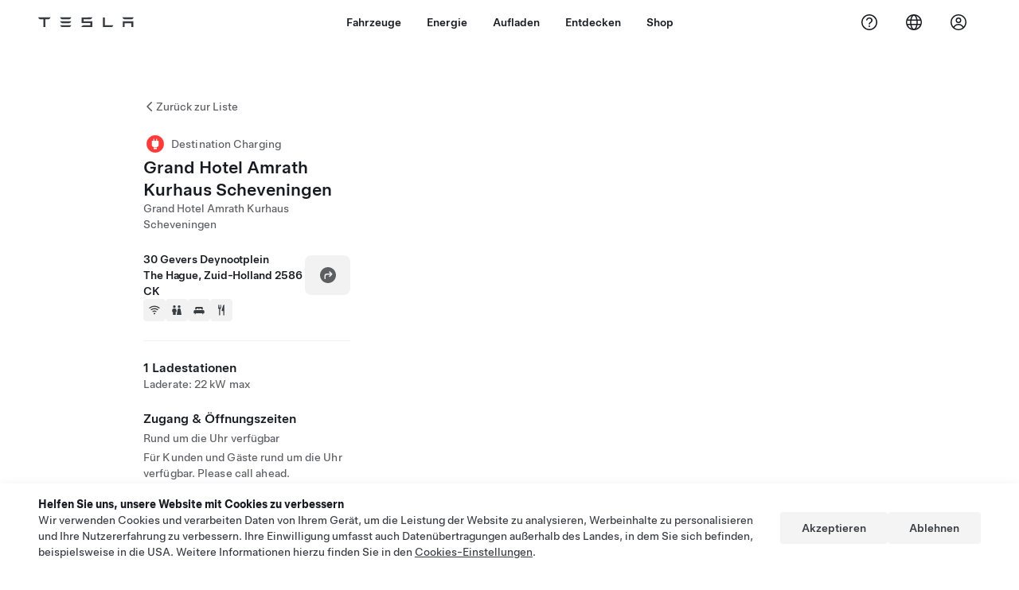

--- FILE ---
content_type: application/javascript
request_url: https://www.tesla.com/e9BXkH/uCqtcU/y/TGp/gaO3hy57DfA/5JuXpNu3pEi3mtOYOY/LlUCAg/eiM/gXQMuT1AB
body_size: 170187
content:
(function(){if(typeof Array.prototype.entries!=='function'){Object.defineProperty(Array.prototype,'entries',{value:function(){var index=0;const array=this;return {next:function(){if(index<array.length){return {value:[index,array[index++]],done:false};}else{return {done:true};}},[Symbol.iterator]:function(){return this;}};},writable:true,configurable:true});}}());(function(){JM();nXT();QBT();var sN=function(JH,vS){return JH%vS;};var fq=function(F9){if(F9===undefined||F9==null){return 0;}var k9=F9["replace"](/[\w\s]/gi,'');return k9["length"];};var BL=function kX(jl,zl){'use strict';var zS=kX;switch(jl){case Y2:{var mE=zl[hI];return typeof mE;}break;case Ef:{var FQ=zl[hI];var jO;hS.push(kD);return jO=FQ&&nF(Tb()[HL(EF)].call(null,z5,GX),typeof U[NL()[x9(Jw)].call(null,Fw,qz)])&&BX(FQ[lF()[wE(Kl)](Qz,fH)],U[gX(typeof NL()[x9(Ul)],'undefined')?NL()[x9(Jw)](Fw,qz):NL()[x9(TO)](vE,Rj)])&&gX(FQ,U[NL()[x9(Jw)].apply(null,[Fw,qz])][gX(typeof lF()[wE(Z9)],'undefined')?lF()[wE(Ll)](S9,tb):lF()[wE(bz)](ZN,zH)])?UN()[DH(kN)](Qj,Ll,Cj):typeof FQ,hS.pop(),jO;}break;case GZ:{var Zj=zl[hI];hS.push(tj);var Az;return Az=hQ(M2,[BX(typeof lF()[wE(IO)],'undefined')?lF()[wE(bz)].apply(null,[sD,M9]):lF()[wE(kj)](zX,cl),Zj]),hS.pop(),Az;}break;case cm:{var QS;hS.push(Fb);return QS=BX(typeof Tb()[HL(Qj)],kF('',[][[]]))?Tb()[HL(jz)](XH,GF):Tb()[HL(IS)](QE,c5),hS.pop(),QS;}break;case HY:{var mN=zl[hI];var mS=zl[Z];var wl=zl[RK];return mN[mS]=wl;}break;case Rh:{return this;}break;case qB:{var NE=zl[hI];var TL;hS.push(jQ);return TL=NE&&nF(Tb()[HL(EF)](Hq,GX),typeof U[NL()[x9(Jw)](Fw,SH)])&&BX(NE[lF()[wE(Kl)](Qz,q5)],U[NL()[x9(Jw)](Fw,SH)])&&gX(NE,U[NL()[x9(Jw)](Fw,SH)][BX(typeof lF()[wE(TD)],'undefined')?lF()[wE(bz)](FH,mz):lF()[wE(Ll)](S9,QQ)])?UN()[DH(kN)].apply(null,[Ww,Ll,dz]):typeof NE,hS.pop(),TL;}break;case FK:{var fj=zl[hI];return typeof fj;}break;case Bf:{hS.push(AH);this[f5()[YD(KE)](ED,Qj,sE,t5,IO,Bl)]=Zl(wF);var pQ=this[lF()[wE(kN)].apply(null,[sX,CX])][wF][l9()[TS(TO)].apply(null,[vl,Ww,lH,bw,nE,WN])];if(BX(BX(typeof UN()[DH(jH)],'undefined')?UN()[DH(Z9)](DL,Nz,Fq):UN()[DH(xQ)].apply(null,[hq,hD,IN]),pQ[gX(typeof xL()[wb(Ww)],kF(lF()[wE(Qj)].apply(null,[gq,Hm]),[][[]]))?xL()[wb(Qj)].apply(null,[Qj,bS,WH,xO]):xL()[wb(ZD)](cS,J9,bF,VX)]))throw pQ[BX(typeof NL()[x9(Sz)],kF('',[][[]]))?NL()[x9(TO)](ql,HS):NL()[x9(SX)].call(null,t9,m9)];var Fl;return Fl=this[BX(typeof NL()[x9(Kl)],kF([],[][[]]))?NL()[x9(TO)](kw,QL):NL()[x9(jH)](dF,vX)],hS.pop(),Fl;}break;case dM:{var Uw=zl[hI];var PX=zl[Z];var d5=zl[RK];return Uw[PX]=d5;}break;case th:{return this;}break;case C2:{var LF=zl[hI];var xz;hS.push(Mw);return xz=LF&&nF(Tb()[HL(EF)].call(null,gS,GX),typeof U[NL()[x9(Jw)].apply(null,[Fw,p9])])&&BX(LF[lF()[wE(Kl)](Qz,SD)],U[gX(typeof NL()[x9(jz)],kF('',[][[]]))?NL()[x9(Jw)](Fw,p9):NL()[x9(TO)](BS,Al)])&&gX(LF,U[NL()[x9(Jw)].call(null,Fw,p9)][lF()[wE(Ll)].apply(null,[S9,sH])])?BX(typeof UN()[DH(VL)],'undefined')?UN()[DH(Z9)](Vl,GN,fN):UN()[DH(kN)](c5,Ll,L5):typeof LF,hS.pop(),xz;}break;case Zv:{var A5=zl[hI];hS.push(SN);var zw;return zw=A5&&nF(BX(typeof Tb()[HL(c5)],'undefined')?Tb()[HL(jz)].apply(null,[VN,wj]):Tb()[HL(EF)].call(null,mb,GX),typeof U[gX(typeof NL()[x9(hz)],kF([],[][[]]))?NL()[x9(Jw)](Fw,sO):NL()[x9(TO)].apply(null,[IE,ww])])&&BX(A5[lF()[wE(Kl)].call(null,Qz,Db)],U[NL()[x9(Jw)](Fw,sO)])&&gX(A5,U[NL()[x9(Jw)](Fw,sO)][lF()[wE(Ll)].call(null,S9,IL)])?UN()[DH(kN)](Zl(Zl([])),Ll,nS):typeof A5,hS.pop(),zw;}break;case lC:{var gD=zl[hI];hS.push(sS);var N5=U[Tb()[HL(Rz)].apply(null,[XL,dN])](gD);var Mz=[];for(var db in N5)Mz[Tb()[HL(ZD)](MX,DL)](db);Mz[Tb()[HL(l5)].apply(null,[QQ,Iz])]();var bO;return bO=function mH(){hS.push(pq);for(;Mz[NL()[x9(wF)](pL,Bd)];){var gA=Mz[UN()[DH(l5)].call(null,rp,hq,PQ)]();if(Xp(gA,N5)){var nR;return mH[UN()[DH(Rz)](Bl,zR,VO)]=gA,mH[f5()[YD(KE)](tU,Qj,sE,kR,Zl(Zl([])),mr)]=Zl(gq),hS.pop(),nR=mH,nR;}}mH[f5()[YD(KE)](tU,Qj,sE,P3,Zl(Zl([])),l5)]=Zl(wF);var xn;return hS.pop(),xn=mH,xn;},hS.pop(),bO;}break;case XY:{var IA=zl[hI];return typeof IA;}break;case kK:{var PG=zl[hI];var A3=zl[Z];var Gr=zl[RK];hS.push(IS);PG[A3]=Gr[UN()[DH(Rz)](Zl({}),zR,qA)];hS.pop();}break;case Xx:{var jk=zl[hI];return typeof jk;}break;case LI:{return this;}break;case Nh:{var w7=zl[hI];var L1=zl[Z];var Xr=zl[RK];hS.push(Cn);w7[L1]=Xr[UN()[DH(Rz)](lH,zR,hw)];hS.pop();}break;case wv:{var tt=zl[hI];var Zr;hS.push(tk);return Zr=tt&&nF(BX(typeof Tb()[HL(Jw)],'undefined')?Tb()[HL(jz)](IG,ks):Tb()[HL(EF)](IH,GX),typeof U[NL()[x9(Jw)](Fw,dl)])&&BX(tt[lF()[wE(Kl)].call(null,Qz,dQ)],U[NL()[x9(Jw)].apply(null,[Fw,dl])])&&gX(tt,U[BX(typeof NL()[x9(CW)],kF([],[][[]]))?NL()[x9(TO)].apply(null,[N7,Q7]):NL()[x9(Jw)].apply(null,[Fw,dl])][BX(typeof lF()[wE(bz)],kF('',[][[]]))?lF()[wE(bz)](CX,CJ):lF()[wE(Ll)].call(null,S9,PD)])?UN()[DH(kN)](lR,Ll,T8):typeof tt,hS.pop(),Zr;}break;case Nm:{var Ps=zl[hI];var fJ=zl[Z];var FW=zl[RK];hS.push(bg);try{var tJ=hS.length;var In=Zl(Zl(hI));var ZU;return ZU=hQ(M2,[BX(typeof xL()[wb(Wt)],'undefined')?xL()[wb(ZD)].apply(null,[tR,Yt,bz,S3]):xL()[wb(Qj)](Qj,bS,wF,Jr),xL()[wb(TO)].apply(null,[Kl,O6,SX,jQ]),NL()[x9(SX)](t9,tw),Ps.call(fJ,FW)]),hS.pop(),ZU;}catch(mA){hS.splice(UJ(tJ,gq),Infinity,bg);var n6;return n6=hQ(M2,[xL()[wb(Qj)].call(null,Qj,bS,Wt,Jr),gX(typeof UN()[DH(sX)],kF([],[][[]]))?UN()[DH(xQ)](n3,hD,fL):UN()[DH(Z9)](rp,N7,SG),NL()[x9(SX)].apply(null,[t9,tw]),mA]),hS.pop(),n6;}hS.pop();}break;case DY:{return this;}break;case Tv:{var DG=zl[hI];var Is=zl[Z];var sJ=zl[RK];hS.push(Qp);try{var w6=hS.length;var Ts=Zl(Zl(hI));var g3;return g3=hQ(M2,[xL()[wb(Qj)](Qj,bS,VA,T6),xL()[wb(TO)](Kl,O6,pR,vE),NL()[x9(SX)](t9,jT),DG.call(Is,sJ)]),hS.pop(),g3;}catch(ls){hS.splice(UJ(w6,gq),Infinity,Qp);var EW;return EW=hQ(M2,[BX(typeof xL()[wb(Kl)],kF([],[][[]]))?xL()[wb(ZD)](HU,qU,VA,Ak):xL()[wb(Qj)](Qj,bS,Bl,T6),UN()[DH(xQ)].call(null,Ln,hD,IX),NL()[x9(SX)].apply(null,[t9,jT]),ls]),hS.pop(),EW;}hS.pop();}break;case wY:{var Ss=zl[hI];return typeof Ss;}break;}};var n1=function(){return tW.apply(this,[WP,arguments]);};var PR=function(){return U["Math"]["floor"](U["Math"]["random"]()*100000+10000);};var nA=function(){return L3.apply(this,[cm,arguments]);};var rg=function(zd){return -zd;};var Y6=function(Sp,OA){return Sp<OA;};var UU=function(Rd){var E3='';for(var lr=0;lr<Rd["length"];lr++){E3+=Rd[lr]["toString"](16)["length"]===2?Rd[lr]["toString"](16):"0"["concat"](Rd[lr]["toString"](16));}return E3;};var Xp=function(M7,Uk){return M7 in Uk;};var ct=function(){return ["\x61\x70\x70\x6c\x79","\x66\x72\x6f\x6d\x43\x68\x61\x72\x43\x6f\x64\x65","\x53\x74\x72\x69\x6e\x67","\x63\x68\x61\x72\x43\x6f\x64\x65\x41\x74"];};var Yg=function(rJ){return U["unescape"](U["encodeURIComponent"](rJ));};var mn=function(){return L3.apply(this,[DY,arguments]);};var kF=function(Mg,Ek){return Mg+Ek;};var C7=function(bd,f1){return bd/f1;};var CR=function(Sd){if(Sd===undefined||Sd==null){return 0;}var Rr=Sd["toLowerCase"]()["replace"](/[^a-z]+/gi,'');return Rr["length"];};var jU=function(XG){if(XG===undefined||XG==null){return 0;}var r3=XG["toLowerCase"]()["replace"](/[^0-9]+/gi,'');return r3["length"];};var wG=function(){return tW.apply(this,[OT,arguments]);};var kd=function(){z6=["E3C\x3fS[","","\nZ6OL\x40T3^Q$S%","O9\tI,)\r","NS","QTT\vY/Q","R\nW","JK","(","","PF\x3f","4SDd\"V>D","0P[E","EE","e1E~","NQMdsi{x* _D[Z6","K-\")H-Ev\"","C\fF\x3fW",">4",",HG","BG3MNJF","p%NRTIp;Q]K\x000W\vWJ","SZ\f\b","G\x40M","Q=E","7F_","U","LZ\x40P","86","e\x40OE","IU4[/R","MLCV!K-\"","$7 l=3\tu!ZR%C","D=V","gLEAW\n\\8K>4Udc\b[&R8","I","V\"T\"mZ\x00","kTPIt*SEFT\x40k\tAM\'","!K","cH\n)V;(\vf\"_\bEB$BA\n^\x07v;OE","^,","B(N\x00R8CEaA\f","I\x079V \"\n","C[.JDFp\fZ\x07\v\bC!3","\vV;^&X","R","WOZ6)$A(7*N>N","\x40/C^\nE\\)JKJL\tO\x07\rJ.\"","F(G=_7Y>NX","BA3E&HR\vEIe6VNi","VT\x07","W=\fI\'_X8D","%\x40#","92K-X","2XD[","d1XX;r<D[","5ACFC","\'DQ\x3fE\'","DOQE\"jH%O\x40C\x3fZ/","%DC","zil","F\x3fWkQA^-E%","\\)dLMEZ\n\b*Q\'$\rN+E","IL^","\x3fK\f{","U%E\tD","\r","^S","Q/UV\vsr\x3fWyBRV\r=\n","-Z9VDFN","\r","\r\b\bJ.","fM\x3f[&\x40\'TT/O]p\fNQ","\fG,","U","\vB5^\bD\"z/E\\z\fL\tZZWE\rzW","TR","hRPT\x07\\/NvVNI\f\n\t\x40","XZQ","WA\x07u","P$V$UP\x07","\b\f","*T4MFW\x00T\nPi2C!MY3SjNGC_Y6]L\x00Y","<\x40YT&S","RG5NLlB\n","-&\rFiI\x00V=8DY\fP\r","TFC Q","N\f[[+XPXsn\x00,R\b9J\'\"SinV4[/E3]RwjG\bS\tS\r","`F_\n|.F[BTI","Q5NhVTV\bJ","H\b3P,5F(","Z\b\x00s #\rO","tEp\bWJ=\"U-NC3es","^\x00P","D3CSZ^L*FfE","bJWI^&3A*3","EA\fFE","k","G\"","5V:U\x40T","S]t","PA5E\x40OL","qE\f","*T4MFW\x00ZZ\r*+T7\v\fDvVjG\x40\rR\\5M","mU\rY",">","T9\x40LOEZ\n","LR\r\x40","A$.\r","GIK\"E$\"","\n\x40&5","G+RF","\nK$7\r","O\b[3P+UP:X\fY>","YUsgqfPd9\fmgmn.u","B\nU]","F;DL","v)B!Y.X8Y/BA\n^\x07","\f\r","CXLn\rT.B","\fA:/","H\b3A$","V,4\fK0e\fZ3","H\tV\r&\rF","QG\fUV.p\\A","xu[#f","\rk2w>","oa\nB*XE\tS+UT^","*LM=\"\vF0D2X/R\r^*QFUI^^ZK","\bT","mxzVu/1M2\x3fS\x07o6m`ylQXMp"," NC","\bQ0R)U\\T=L*F","s7C/u\\T/Z(NHW","H\n\x07h,)","I!\\","S5QlBC\b","K$","6j;THJT","jGPTW(\bC.\"\v","\'NO*_\x07P(pJQEU\'","m\'1K-OMV\"C/LEZzPYQE_^\t 3U%IRv^$RA_\nPt)`M\x00I\bLP&gBdBR$V(MPO\x07Z4HQRB^A*3\n\x07)^Cv_+WPCPIn\tZDAO\f\bE=(\vzlMZ3C\"NQM","\bW(VYW","\nB(N^#ZDC]T.F","R 4E-GC/d>\x40A","\x00Q,3H0C","LFDL*\x07+\f\x40-EMa\x3fS/N1T\x07Q\x3fQLQ","f\x3fW","IPU","E[BMH","\\Q","8\x40[","d3E<HVfG1F[","NFT\x3fOA=5\x00","OJRO0\t","N&Y","Q\x3fU\x40\x40E\rT\n","X5VZF","<I0N","XR7[>IeD\\4nHMINK\'","\rT","DEk\fP07h\"","]5MLmU\rY","DY\v","L !\r","fqwa2~\x3f","{s","!M*5T+MQ,HV%\\,F\tsL\\S","LV","","FT\n\\;OjKAx\t","H#B~2","\r\v\t","1Y","$I7_B5C%S","XA\f)E(N\t","S","H()R%L\b","{;U\x40DAT\f","G;\"S!nR;R$U","k","FC\\9F~LR\v^\f","GY\f^","*&DRC>R9HF0A\fP9KaBS\b","\nBI[5W\tB\x00ZLA\'2\x072JB3%GHPzsLQM\tH\rj(*","G%.I0r","&R(\tE-\"\v","C%TV\vT","a\x40DiO","\n\rJ","\nP6_","^QIZ","R\'X","BF","5A4","O7P","Z4\x40EJC\v","e/\x40Y3]\bL\x3fQ\tuEHLt%2N*","|\x40MVP","Q\x40","\nB","%_#GA(T","\x079S+{^;^>HC\x40)W\tQEN\fZ\r95J-_A3<\x40YTG","G\f[.","CW\x3fA%\"N1F","B]WAS;\nP","IW\b2\rH4DCR9",":2\nW!E\tR2d>\x40G","!\"\x40,_","A=J!DC","H","G!","RXM","(J","\vE$*","A\'#U!Y_","i%_A3\tM\\_","!0J","\x3fLM\x3f\"\va1EP3U","NOH\t\n","TMQ",",^\x07D\tR","Z\bP","QG\fEA#SL","E\x40\x3f","A:7I7N9R.C",":DGXF3LGP"];};var U;var Qk=function(){return tW.apply(this,[C2,arguments]);};var Qt=function(){return ["\x6c\x65\x6e\x67\x74\x68","\x41\x72\x72\x61\x79","\x63\x6f\x6e\x73\x74\x72\x75\x63\x74\x6f\x72","\x6e\x75\x6d\x62\x65\x72"];};var zU=function(WW,xk){return WW|xk;};var rG=function(){return ["\x6c\x65\x6e\x67\x74\x68","\x41\x72\x72\x61\x79","\x63\x6f\x6e\x73\x74\x72\x75\x63\x74\x6f\x72","\x6e\x75\x6d\x62\x65\x72"];};var nF=function(Vp,Yn){return Vp==Yn;};var L6=function(){return zs.apply(this,[GM,arguments]);};var xg=function(){kg=["_O\"AL","EG[","9U_","I\x3fA^9MHaUO8W[=QN[","m"," LD=kTR_R","tG\x00","Zi\n","(P^V~\x40\x00,","w`,shjh","R[E","+PE4iHPIH#i\x40+K","AH-","\x40+}_CLD","\x3fZYjSF\bK]*P][l\x408\x40Z","HF6KE","aLb","KA\x00","H\x07\fW[9F","T$V\t6PYSU\x3fDK4Z","\\dRxdCCNH(J7[H\\","\x3f\rY","M=YDL_q\"UL*KT",")Jg7KyP[B","S<PL+KzCQD8\"FB","XSQ","+A[1IHPeD,I\\9KH","Y\x40.PE9KHdj","P_L;\x40","PCTUH(VJ0^CE_E","Q\x3fH\x40+LDMT","Mwjq$","",";WHAQC5","j0MBO_&(HF,Z\rf_R9JYxiDGMD","\x3fLZQ","Y]A","Y;","u","\x40O_b9","\rma","r}\\Y\x3fL_=MrWTV,UY=[","M],O","HU\x00","\x00(]]","d9O","#","QXOXD","1LyPOR\x00(A","ACIU"," 4ULM_MH","\"\x40","MTm#\x40","#HF-LHOUW","$V}1RHMOU\x40\fF]1IH","Y]t[M7,IJ-SLV_E","J7QKKHL1 D\x404~IFHD\x07>","\r\"K",".JF3VH","r}MD)W\x40.Z_}_W!PH,Z","giMW\x40#wL)JHQN","IK\x07W","RL:xakTG","=W|<RW{_izoajHRq:Rp5^{Mh5=`\x3fhe24p","(S","IF9[DL]","1\x3fWF*HZNS.Q\x406X\rMXG>FH,VBLJ4V\x07","^\x40\x00,","YN+L[5oLQIV\x3fA","Y-LE","QL4","L\v","+WH","\"PG,MT","mCIX.l]=MLVUS","Gh~l!lhS]l\fp6dh\rxmQ`\vlhTh\fp7\x00pN|OIvQ5|o(XnOxj-\fUNRlick*fDNtcJI\x3f db}]EyL5|h(XfO{j-UNRiic`%rDtteJF7 aH~]JiL5|e(XnOj-\fUARlicq*fDNtcJI3 dbw]EyL7|haWHO{j-UNRlic`*DttiJF7 d~]JiL5|j(XnOy-\fUN\vRlicf*fD\ttcJI\x3f dbi]EyL0|h(XjO{j-UNRhc`*HDttkJF7 cX~]E\fL5|o(XnO~-\fA=Rlicl*fDttcJF_ dbj]EyL6,|h(WLO{j-UNRlic`*Dtt`JF7 d~]EWL5|g(XnO{P-\fUN\vRlicp*fDNtcJI3 dbs]EyL7<|h(WbO{j-UNRhSc`M%\x40DttjJF7 db~]JuL5|k(XnOx\x40-\fUNjRlics*fDNtcJI7 dbj]EyL6<|h(X\\O{j-\bUNRlSc`*LDttfJF7 fH~]EL5|(XnOy-\fUARlicl*fDNtcI dbx]EyL0|h(XO{j-UNRnCc`*rDttjJF7 f~]JuL5|~(XnOyj-\fUNRlics*fDNtcJF dbo]EyL0,|h(XnO{j-UNRlCc`%vDttsJF7 gb~J_L5|o*Hlant=dj/^Xs*aC\tSW\vi\x00dhRlmtb,#b}hoc{h_ dj/jAoF*aC\tY~gBvE\fdhRlrcg:dj:TaR{f\fdhfIMBr5\foZ9pFcPg=\fdD0{syl!*dj\fSOR{jL\fdGn]EyW5\fo\\\tSdcx8n\vyXp5dk~jT{`>>Df3~Oc{`5=*HlamJE\x07v|6|~uM`5\fnZ(XjrHV5Gn\x3fV|U{`5\fng*Hlant;dhLLl{c:dj9z}R{q-\fW^|yNXQ5|h\rXlai=db`~lORe!*dn:x{W`&\"hIlcpm\'~l]~lc{Oo~lNxvBf_~gMkL\fdB,sc}W5\foxJFcX`5\fdPa\r_U{b#&_~gslU5W^|yN[W5\foe\vl`\fp6\x07Gh~lX\bL5hSoujt9\fdh{iIWW5\foe\v\vNaX`5\fd]Ilcpn\"&Ic/TAQ{`5\tWH`~lI\vk*f_~{`YO>%\x40~oV[%oPgCs{m5dhKls{`5x\\_~gWkP-\fW^y|zpX-Iz~IRY24FD\ncyV5dk\x3fz`c{`5qa9Ilcp\x40 Ic/TAhMW\x40\fdN~lclr5\fos9pFc\rVIp","RBLNI;+g\x40*KE","=WF<JNV","kdlfg~~\"\bkmmruc3","\x40\x3fDY",";/OL;K","L.ZCVvH$Qk1P\x40GNS.d\\,P]MIU","X)H","","+JNA_R\x07","N[R\x00KM=GbD","m~G9KDT_\"ALP","IGLH(J[1ZCV[U\"K","Q\r","/\"GC=\\Y}D(WH,P_"," JSPCL_B\x00$JG",",Q\x406zURHD\x07>LF6z_PUS","\x40+qLl","_M \x40G,yXNVh","F[U","X^UIr*KH4mHA_H(A","DL^D\f(Am","C\x07","V]9KH","l`ye1\vbaufnwo;t{\vkxtmy-DK;[HD]I\'NE5QBRKS\x079P_/GTX\nF~n\bI","aL]h","~+\x3f\x40Z=KoKUL9W\x40;sDOSU\x07\vJ[\fZ^VSO","G7ROP_","V:","N&\x40P-O","R[R\x00(","O1SH","!D","F6RBWID=","",">VA","QD\r8U","XHVM \x40G,}Tk^","RLZnN.My7VCVI","HH,\\EGI","&\x40P<PZL","4\rL]=MLVUS","LQCO",">^DN_E5=Wh(}LAQN+","3ZTQ","CS(mIQ*)Swj<.R91Z<}!vks`d18","9,QA","S J_=|XPHD9vJ*V]V|S af","(]]=Q^KUO\x07","(GZ,P_G","QYS(K","$KG=MeGSF9","BY-\r{GTE\x3f","[=NXKHD","}","[HTV","\"LG","[G\x00(We7\\","Q>QH4|BF_","GBD","}}rk~","H","VL6K","HDpm","\x3fZYvSL7JG=pKDID\x00","SR $HL7JY{B\x00$SL","BL,iBKYD\x07","REx","~\'(IL6VXOeh0\bz{=\\BP^D",">","[=IHPID","t","=D[+ZdLN","[=^I[iU9\x40","IKI","<MDT_S","g\\>YHP","(SE","KTQ9","\"KB=F]P_R\x07","~]RVD$,\\l*MBP","N=KnMTU5Q","IKIQ9FAIHLN","^V[S\x00WH;TDL]","O-QNVSN","/P],PC","U\\+","}c}d+i|\n","`\x3fDP","aEVNQN\nuw","UA9","HD)\x40[=M","RL:GQNN","rHN$VL","YN#\x40J,","*\x07xz","N(J{GTE\x3f",":KBC,LE=[nImV]*VCEUmGLxZCAUE)J7QYCSO\x07mFA9MLAND>F-K^K^DT\"C\t,WHv\x40\x00$KxMLL]DZ","ZKM","]D\x00WF/LHP","BL,pZLjS=\x40[,FiGIB$U]7M","jgn","^=]jnlD)J[","","F_M*D]=","J9SAG^q,K]7R","BVRD","F_U$I","NR","\\B\x00","\rF*VHLN\x40\x00$JGb]MHU,L]q"," \"PJ0z[GTU","\fAF:Zlcwe9\x40J,","Q\"QF;PA","","z^=]IPSW\x3fzv;W_","&\x40_","LRJM\r\vPG;","\x07=\x40L;W~[TU(V\x40+","Whj","]\"","G\x00&VI<","rur ","[","\x3fV[GT",">AL",",U[OyKWD","OBKTU\x3fPY","&(Bl O","T[M(V","lG,S"];};var Zs=function(HA){return void HA;};var q1=function(Js){var GJ=1;var Sg=[];var R1=U["Math"]["sqrt"](Js);while(GJ<=R1&&Sg["length"]<6){if(Js%GJ===0){if(Js/GJ===GJ){Sg["push"](GJ);}else{Sg["push"](GJ,Js/GJ);}}GJ=GJ+1;}return Sg;};var fh;var J1=function(dG,mG){return dG>>>mG|dG<<32-mG;};var KR=function(){return (fh.sjs_se_global_subkey?fh.sjs_se_global_subkey.push(TD):fh.sjs_se_global_subkey=[TD])&&fh.sjs_se_global_subkey;};var Ld=function(Zg){return U["Math"]["floor"](U["Math"]["random"]()*Zg["length"]);};var fg=function(wU){if(wU==null)return -1;try{var Lr=0;for(var b3=0;b3<wU["length"];b3++){var sr=wU["charCodeAt"](b3);if(sr<128){Lr=Lr+sr;}}return Lr;}catch(m3){return -2;}};var wn=function(C3){return +C3;};var lg=function(){if(U["Date"]["now"]&&typeof U["Date"]["now"]()==='number'){return U["Date"]["now"]();}else{return +new (U["Date"])();}};var Pt=function(It){if(U["document"]["cookie"]){try{var jr=U["document"]["cookie"]["split"]('; ');var vt=null;var Nd=null;for(var Ck=0;Ck<jr["length"];Ck++){var vn=jr[Ck];if(vn["indexOf"](""["concat"](It,"="))===0){var Q3=vn["substring"](""["concat"](It,"=")["length"]);if(Q3["indexOf"]('~')!==-1||U["decodeURIComponent"](Q3)["indexOf"]('~')!==-1){vt=Q3;}}else if(vn["startsWith"](""["concat"](It,"_"))){var Vg=vn["indexOf"]('=');if(Vg!==-1){var mJ=vn["substring"](Vg+1);if(mJ["indexOf"]('~')!==-1||U["decodeURIComponent"](mJ)["indexOf"]('~')!==-1){Nd=mJ;}}}}if(Nd!==null){return Nd;}if(vt!==null){return vt;}}catch(Rk){return false;}}return false;};var Id=function(){return L3.apply(this,[c2,arguments]);};var Q1=function(){return tW.apply(this,[HY,arguments]);};var f6=function AU(Us,wR){'use strict';var Os=AU;switch(Us){case Nm:{hS.push(Gg);try{var Gd=hS.length;var Vk=Zl(Z);var Yd=wF;var wW=U[Tb()[HL(Rz)].apply(null,[hU,dN])][BX(typeof Tb()[HL(bF)],'undefined')?Tb()[HL(jz)](bR,MG):Tb()[HL(LJ)](qq,CJ)](U[NL()[x9(Ww)](Kl,vL)],gX(typeof lF()[wE(Ll)],kF([],[][[]]))?lF()[wE(zR)](t9,vq):lF()[wE(bz)](KU,T7));if(wW){Yd++;if(wW[UN()[DH(Rz)].apply(null,[kN,zR,gl])]){wW=wW[UN()[DH(Rz)](tr,zR,gl)];Yd+=kF(qR(wW[NL()[x9(wF)].call(null,pL,D2)]&&BX(wW[NL()[x9(wF)](pL,D2)],gq),gq),qR(wW[xL()[wb(wF)](Qj,I7,CW,YR)]&&BX(wW[xL()[wb(wF)](Qj,I7,Ll,YR)],BX(typeof lF()[wE(Cp)],kF('',[][[]]))?lF()[wE(bz)].apply(null,[Cg,c7]):lF()[wE(zR)](t9,vq)),Gp[RL]));}}var jn;return jn=Yd[gX(typeof UN()[DH(ZD)],kF([],[][[]]))?UN()[DH(mU)].call(null,gL,ZD,VX):UN()[DH(Z9)].apply(null,[SR,QG,T3])](),hS.pop(),jn;}catch(xA){hS.splice(UJ(Gd,gq),Infinity,Gg);var Kk;return Kk=NL()[x9(Lt)](vl,w9),hS.pop(),Kk;}hS.pop();}break;case Ef:{var PU=wR[hI];hS.push(N3);var Sk;return Sk=U[gX(typeof Tb()[HL(Ln)],kF([],[][[]]))?Tb()[HL(Rz)].apply(null,[Np,dN]):Tb()[HL(jz)].call(null,md,UR)][Tb()[HL(LJ)](lG,CJ)](U[xL()[wb(FJ)](ZD,bU,Cp,Qz)][lF()[wE(VW)](N3,Nn)],PU),hS.pop(),Sk;}break;case Ix:{hS.push(cU);var pJ=function(PU){return AU.apply(this,[Ef,arguments]);};var A6=[NL()[x9(Bl)](Sz,xb),Tb()[HL(Dd)].apply(null,[t8,Ll])];var OJ=A6[QW()[hk(lR)](IS,Bw,Yt,dF,Z9)](function(l7){var nd=pJ(l7);hS.push(ds);if(Zl(Zl(nd))&&Zl(Zl(nd[NL()[x9(Wt)].apply(null,[Z6,dO])]))&&Zl(Zl(nd[NL()[x9(Wt)](Z6,dO)][UN()[DH(mU)](vR,ZD,nU)]))){nd=nd[NL()[x9(Wt)].apply(null,[Z6,dO])][UN()[DH(mU)](lR,ZD,nU)]();var fs=kF(BX(nd[F3()[DJ(FJ)].call(null,bz,ZD,Zl(Zl(wF)),sW,Eg)](Tb()[HL(F1)](gM,vl)),rg(gq)),qR(U[QW()[hk(ql)](HJ,tg,VL,TD,bz)](Ud(nd[F3()[DJ(FJ)](bz,WH,P6,sW,Eg)](lF()[wE(mr)](wF,Gj)),rg(gq))),Gp[Rz]));var S6;return hS.pop(),S6=fs,S6;}else{var lA;return lA=NL()[x9(Lt)](vl,V5),hS.pop(),lA;}hS.pop();});var Xn;return Xn=OJ[Tb()[HL(gL)](V6,LU)](lF()[wE(Qj)](gq,zD)),hS.pop(),Xn;}break;case ZI:{hS.push(Od);throw new (U[Tb()[HL(I1)](t8,Ul)])(QW()[hk(jH)].apply(null,[Wt,OG,EU,IS,xr]));}break;case Rh:{var Ip=wR[hI];var nW=wR[Z];hS.push(Fp);if(nF(nW,null)||Ud(nW,Ip[NL()[x9(wF)].apply(null,[pL,T3])]))nW=Ip[NL()[x9(wF)].call(null,pL,T3)];for(var RA=wF,NU=new (U[BX(typeof Tb()[HL(lR)],kF('',[][[]]))?Tb()[HL(jz)].apply(null,[Lk,Mt]):Tb()[HL(Jw)](kp,MW)])(nW);Y6(RA,nW);RA++)NU[RA]=Ip[RA];var Fn;return hS.pop(),Fn=NU,Fn;}break;case WP:{var f7=wR[hI];var mR=wR[Z];hS.push(vE);var gJ=nF(null,f7)?null:j3(gX(typeof f5()[YD(bz)],kF(BX(typeof lF()[wE(Z9)],kF([],[][[]]))?lF()[wE(bz)].apply(null,[tn,Dd]):lF()[wE(Qj)].call(null,gq,UY),[][[]]))?f5()[YD(wF)](kA,ZD,Fg,Ww,TD,Pg):f5()[YD(Ll)].call(null,PA,H7,z3,sR,Zl(gq),CW),typeof U[NL()[x9(Jw)](Fw,cl)])&&f7[U[NL()[x9(Jw)].apply(null,[Fw,cl])][NL()[x9(JJ)](LU,Dj)]]||f7[Tb()[HL(Ar)](QD,ws)];if(j3(null,gJ)){var qp,Zn,MR,Zd,S1=[],VU=Zl(wF),RR=Zl(gq);try{var CU=hS.length;var gG=Zl(Zl(hI));if(MR=(gJ=gJ.call(f7))[l9()[TS(Kl)].apply(null,[Np,Qj,Q6,gq,Ul,UG])],BX(Gp[I1],mR)){if(gX(U[Tb()[HL(Rz)].apply(null,[SU,dN])](gJ),gJ)){gG=Zl(Zl(Z));return;}VU=Zl(gq);}else for(;Zl(VU=(qp=MR.call(gJ))[f5()[YD(KE)].call(null,xR,Qj,sE,vl,Zl(wF),Mp)])&&(S1[Tb()[HL(ZD)].apply(null,[Up,DL])](qp[UN()[DH(Rz)].call(null,Vl,zR,CL)]),gX(S1[NL()[x9(wF)](pL,PJ)],mR));VU=Zl(wF));}catch(Dp){RR=Zl(Gp[I1]),Zn=Dp;}finally{hS.splice(UJ(CU,gq),Infinity,vE);try{var V3=hS.length;var cA=Zl(Zl(hI));if(Zl(VU)&&j3(null,gJ[lF()[wE(mr)](wF,Q5)])&&(Zd=gJ[BX(typeof lF()[wE(Tt)],kF([],[][[]]))?lF()[wE(bz)](QA,Ks):lF()[wE(mr)](wF,Q5)](),gX(U[Tb()[HL(Rz)](SU,dN)](Zd),Zd))){cA=Zl(Zl({}));return;}}finally{hS.splice(UJ(V3,gq),Infinity,vE);if(cA){hS.pop();}if(RR)throw Zn;}if(gG){hS.pop();}}var M6;return hS.pop(),M6=S1,M6;}hS.pop();}break;case PZ:{var QR=wR[hI];hS.push(kG);if(U[Tb()[HL(Jw)].apply(null,[rN,MW])][Tb()[HL(zR)].apply(null,[JL,EF])](QR)){var AW;return hS.pop(),AW=QR,AW;}hS.pop();}break;case J:{var nk=wR[hI];return nk;}break;case zM:{hS.push(ck);if(Zl(Xp(l9()[TS(Sz)](VW,Ww,Bl,Pg,XU,X3),U[xL()[wb(FJ)].apply(null,[ZD,bU,rU,v3])]))){var zW;return hS.pop(),zW=null,zW;}var Fk=U[xL()[wb(FJ)](ZD,bU,vR,v3)][l9()[TS(Sz)](Rz,Ww,mU,dN,XU,X3)];var K1=Fk[lF()[wE(G3)].apply(null,[ZG,zp])];var SJ=Fk[Tb()[HL(EU)](gT,bU)];var Wg=Fk[xL()[wb(Qj)](Qj,bS,Rz,wJ)];var vJ;return vJ=[K1,BX(SJ,wF)?wF:Ud(SJ,wF)?rg(Gp[Rz]):rg(Gp[RL]),Wg||NL()[x9(F1)](fG,AR)],hS.pop(),vJ;}break;case P2:{var pn={};hS.push(jR);var Ag={};try{var dp=hS.length;var mp=Zl({});var cr=new (U[f5()[YD(TD)](b1,Rz,jH,gL,P6,TO)])(wF,wF)[Tb()[HL(N6)].call(null,pq,cR)](NL()[x9(t5)].call(null,Bg,rn));var rd=cr[BX(typeof xL()[wb(lR)],kF([],[][[]]))?xL()[wb(ZD)].apply(null,[K3,Wr,Jw,Cp]):xL()[wb(TD)](Jw,wF,rU,pg)](xL()[wb(RL)].call(null,Sz,Jw,IS,Z3));var hp=cr[UN()[DH(LJ)](bz,AA,kJ)](rd[Tb()[HL(YJ)].call(null,vG,fU)]);var WU=cr[UN()[DH(LJ)].call(null,Zl({}),AA,kJ)](rd[QW()[hk(RL)](dN,Vd,Jp,mr,gL)]);pn=hQ(M2,[lF()[wE(p1)](np,XJ),hp,Tb()[HL(hD)](H3,CX),WU]);var nt=new (U[gX(typeof f5()[YD(Kl)],'undefined')?f5()[YD(TD)](b1,Rz,jH,gq,Lt,kj):f5()[YD(Ll)].apply(null,[wj,Es,Ap,IO,Qj,mr])])(wF,wF)[Tb()[HL(N6)].call(null,pq,cR)](QW()[hk(Q6)](FJ,CG,l6,VL,Kl));var t3=nt[xL()[wb(TD)](Jw,wF,JJ,pg)](xL()[wb(RL)].call(null,Sz,Jw,xQ,Z3));var ps=nt[gX(typeof UN()[DH(AH)],'undefined')?UN()[DH(LJ)].call(null,gq,AA,kJ):UN()[DH(Z9)](vR,U3,QE)](t3[Tb()[HL(YJ)](vG,fU)]);var c6=nt[UN()[DH(LJ)](rU,AA,kJ)](t3[QW()[hk(RL)](bw,Vd,Jp,N3,gL)]);Ag=hQ(M2,[F3()[DJ(Sz)](bz,dk,XU,KW,H7),ps,lF()[wE(QU)].apply(null,[Wp,fW]),c6]);}finally{hS.splice(UJ(dp,gq),Infinity,jR);var qJ;return qJ=hQ(M2,[gX(typeof Tb()[HL(ZG)],'undefined')?Tb()[HL(X7)](LW,GW):Tb()[HL(jz)].call(null,Pg,Ik),pn[lF()[wE(p1)](np,XJ)]||null,UN()[DH(hD)](Vl,kL,qn),pn[Tb()[HL(hD)](H3,CX)]||null,Tb()[HL(G3)].apply(null,[lW,G3]),Ag[F3()[DJ(Sz)].apply(null,[bz,RL,Zl({}),KW,H7])]||null,UN()[DH(LU)](Ln,t6,z7),Ag[lF()[wE(QU)](Wp,fW)]||null]),hS.pop(),qJ;}hS.pop();}break;case LY:{var dW=wR[hI];hS.push(qW);if(BX([NL()[x9(Pg)](QU,xj),lF()[wE(AH)](t6,RN),l9()[TS(CW)].apply(null,[Zl({}),Kl,gq,gq,Qj,zA])][F3()[DJ(FJ)](bz,Ar,SR,sW,w1)](dW[UN()[DH(P6)](Zl(Zl(gq)),jR,ph)][lF()[wE(Fb)].call(null,VA,QN)]),rg(gq))){hS.pop();return;}U[gX(typeof lF()[wE(Z9)],kF([],[][[]]))?lF()[wE(X7)](GG,RF):lF()[wE(bz)].apply(null,[jp,xt])](function(){var D6=Zl([]);hS.push(B7);try{var IU=hS.length;var fR=Zl([]);if(Zl(D6)&&dW[gX(typeof UN()[DH(ZG)],kF('',[][[]]))?UN()[DH(P6)](VW,jR,kl):UN()[DH(Z9)].call(null,Mp,M1,WA)]&&(dW[UN()[DH(P6)](Zl(Zl([])),jR,kl)][Tb()[HL(Y7)](Rq,Y7)](QW()[hk(n3)].call(null,XU,Og,Rt,n3,FJ))||dW[UN()[DH(P6)](I1,jR,kl)][Tb()[HL(Y7)].apply(null,[Rq,Y7])](BX(typeof UN()[DH(Lt)],kF('',[][[]]))?UN()[DH(Z9)].apply(null,[lR,pk,Ds]):UN()[DH(Fr)](Zl(gq),YG,k6)))){D6=Zl(hI);}}catch(l3){hS.splice(UJ(IU,gq),Infinity,B7);dW[UN()[DH(P6)](ZD,jR,kl)][Tb()[HL(KG)](FL,YG)](new (U[lF()[wE(ww)](Jp,M9)])(BX(typeof xL()[wb(Z6)],kF([],[][[]]))?xL()[wb(ZD)](XW,zr,CW,Rt):xL()[wb(Q6)](bz,rp,bw,R6),hQ(M2,[gX(typeof lF()[wE(Dd)],'undefined')?lF()[wE(xr)](JJ,vA):lF()[wE(bz)](hq,IE),Zl(Zl([])),UN()[DH(BU)].call(null,jg,js,FD),Zl(Z),F3()[DJ(RL)].call(null,TO,I1,Zl(Zl([])),Or,xR),Zl(Zl([]))])));}if(Zl(D6)&&BX(dW[UN()[DH(kt)](Zl(gq),DU,N1)],UN()[DH(js)].call(null,HJ,hz,xS))){D6=Zl(Zl(Z));}if(D6){dW[UN()[DH(P6)](TO,jR,kl)][Tb()[HL(KG)](FL,YG)](new (U[lF()[wE(ww)](Jp,M9)])(lF()[wE(dA)].apply(null,[YJ,zp]),hQ(M2,[lF()[wE(xr)](JJ,vA),Zl(Zl(Z)),UN()[DH(BU)].apply(null,[xQ,js,FD]),Zl([]),F3()[DJ(RL)](TO,Bl,Jp,Or,xR),Zl(hI)])));}hS.pop();},wF);hS.pop();}break;case EK:{hS.push(MJ);throw new (U[Tb()[HL(I1)](WO,Ul)])(BX(typeof QW()[hk(RL)],'undefined')?QW()[hk(Z9)].apply(null,[IS,OG,q3,n3,v3]):QW()[hk(jH)](xQ,j7,EU,rU,xr));}break;case RK:{var P7=wR[hI];var vW=wR[Z];hS.push(N7);if(nF(vW,null)||Ud(vW,P7[NL()[x9(wF)](pL,O9)]))vW=P7[NL()[x9(wF)](pL,O9)];for(var cn=wF,NG=new (U[Tb()[HL(Jw)].call(null,T5,MW)])(vW);Y6(cn,vW);cn++)NG[cn]=P7[cn];var TR;return hS.pop(),TR=NG,TR;}break;case pP:{var sU=wR[hI];var Kg=wR[Z];hS.push(rR);var RJ=nF(null,sU)?null:j3(f5()[YD(wF)].call(null,Ns,ZD,Fg,rU,jz,Mp),typeof U[NL()[x9(Jw)].call(null,Fw,IN)])&&sU[U[NL()[x9(Jw)](Fw,IN)][NL()[x9(JJ)](LU,nb)]]||sU[Tb()[HL(Ar)].call(null,ML,ws)];if(j3(null,RJ)){var Mr,gn,wd,c1,bs=[],bk=Zl(wF),x6=Zl(gq);try{var RW=hS.length;var Yp=Zl({});if(wd=(RJ=RJ.call(sU))[BX(typeof l9()[TS(rU)],kF(lF()[wE(Qj)].apply(null,[gq,QP]),[][[]]))?l9()[TS(Jw)](Vl,wA,Lt,v6,x7,c5):l9()[TS(Kl)](xQ,Qj,M3,rp,Ul,Ls)],BX(wF,Kg)){if(gX(U[Tb()[HL(Rz)](sA,dN)](RJ),RJ)){Yp=Zl(Zl(Z));return;}bk=Zl(fh[lF()[wE(Bg)].apply(null,[TO,WQ])]());}else for(;Zl(bk=(Mr=wd.call(RJ))[f5()[YD(KE)].call(null,jJ,Qj,sE,xQ,rU,gL)])&&(bs[Tb()[HL(ZD)](wp,DL)](Mr[gX(typeof UN()[DH(YA)],kF([],[][[]]))?UN()[DH(Rz)].apply(null,[n3,zR,Gw]):UN()[DH(Z9)](dk,Pp,ss)]),gX(bs[NL()[x9(wF)](pL,Kp)],Kg));bk=Zl(wF));}catch(W1){x6=Zl(wF),gn=W1;}finally{hS.splice(UJ(RW,gq),Infinity,rR);try{var H1=hS.length;var Yr=Zl(Zl(hI));if(Zl(bk)&&j3(null,RJ[lF()[wE(mr)](wF,KO)])&&(c1=RJ[lF()[wE(mr)].apply(null,[wF,KO])](),gX(U[gX(typeof Tb()[HL(VL)],kF('',[][[]]))?Tb()[HL(Rz)](sA,dN):Tb()[HL(jz)](nn,sg)](c1),c1))){Yr=Zl(hI);return;}}finally{hS.splice(UJ(H1,gq),Infinity,rR);if(Yr){hS.pop();}if(x6)throw gn;}if(Yp){hS.pop();}}var tG;return hS.pop(),tG=bs,tG;}hS.pop();}break;case XI:{var pG=wR[hI];hS.push(SU);if(U[Tb()[HL(Jw)](t8,MW)][Tb()[HL(zR)].apply(null,[jt,EF])](pG)){var cW;return hS.pop(),cW=pG,cW;}hS.pop();}break;case Q8:{var BJ=wR[hI];var U6;hS.push(NR);return U6=U[Tb()[HL(Rz)](c3,dN)][BX(typeof Tb()[HL(Ar)],'undefined')?Tb()[HL(jz)].apply(null,[Hs,HR]):Tb()[HL(mU)].apply(null,[ph,Dd])](BJ)[QW()[hk(lR)](Z9,Cg,Yt,Z6,Z9)](function(Yk){return BJ[Yk];})[wF],hS.pop(),U6;}break;case hx:{var s3=wR[hI];hS.push(n3);var m1=s3[QW()[hk(lR)].apply(null,[dN,V7,Yt,HW,Z9])](function(BJ){return AU.apply(this,[Q8,arguments]);});var rt;return rt=m1[Tb()[HL(gL)](V1,LU)](UN()[DH(kR)].apply(null,[EF,fU,KA])),hS.pop(),rt;}break;case NZ:{hS.push(mr);try{var Wn=hS.length;var mg=Zl(Zl(hI));var gk=kF(kF(kF(kF(kF(kF(kF(kF(kF(kF(kF(kF(kF(kF(kF(kF(kF(kF(kF(kF(kF(kF(kF(kF(U[QW()[hk(ql)](gL,sW,VL,kN,bz)](U[xL()[wb(FJ)](ZD,bU,Cp,V7)][NL()[x9(Or)](Np,QJ)]),qR(U[QW()[hk(ql)](mU,sW,VL,wF,bz)](U[xL()[wb(FJ)](ZD,bU,mr,V7)][UN()[DH(nE)](V1,g6,br)]),gq)),qR(U[BX(typeof QW()[hk(jH)],kF([],[][[]]))?QW()[hk(Z9)](Wd,r1,JL,Sz,LR):QW()[hk(ql)].call(null,Gn,sW,VL,gq,bz)](U[xL()[wb(FJ)].call(null,ZD,bU,mU,V7)][BX(typeof lF()[wE(hq)],kF([],[][[]]))?lF()[wE(bz)].apply(null,[dJ,T1]):lF()[wE(zk)](Iz,hA)]),Gp[RL])),qR(U[QW()[hk(ql)](Z6,sW,VL,Zl(Zl(gq)),bz)](U[xL()[wb(FJ)](ZD,bU,RL,V7)][NL()[x9(x7)](t6,dn)]),fh[lF()[wE(pp)](ZD,b6)]())),qR(U[BX(typeof QW()[hk(Ll)],'undefined')?QW()[hk(Z9)](gq,WG,bS,bF,Og):QW()[hk(ql)](mr,sW,VL,Kl,bz)](U[gX(typeof Tb()[HL(D1)],kF([],[][[]]))?Tb()[HL(Wt)](tA,Sr):Tb()[HL(jz)].apply(null,[Q7,QJ])][UN()[DH(FR)].call(null,Zl(wF),jG,Lt)]),Gp[ql])),qR(U[QW()[hk(ql)].apply(null,[Np,sW,VL,Zl(gq),bz])](U[xL()[wb(FJ)](ZD,bU,N3,V7)][xL()[wb(xQ)].apply(null,[Wt,lp,sR,BU])]),Ll)),qR(U[QW()[hk(ql)](gt,sW,VL,g6,bz)](U[BX(typeof xL()[wb(Mp)],'undefined')?xL()[wb(ZD)](Pr,Lg,F6,BW):xL()[wb(FJ)](ZD,bU,bw,V7)][NL()[x9(zk)](Z9,Z7)]),Kl)),qR(U[QW()[hk(ql)].apply(null,[lH,sW,VL,V1,bz])](U[xL()[wb(FJ)](ZD,bU,VL,V7)][Tb()[HL(Vr)](JW,Z9)]),Gp[Mp])),qR(U[QW()[hk(ql)].call(null,KE,sW,VL,jz,bz)](U[BX(typeof xL()[wb(TD)],kF([],[][[]]))?xL()[wb(ZD)](Ut,m7,jg,M1):xL()[wb(FJ)](ZD,bU,t5,V7)][gX(typeof UN()[DH(hR)],kF([],[][[]]))?UN()[DH(hq)](v6,v6,kG):UN()[DH(Z9)].apply(null,[Ww,ED,NW])]),TO)),qR(U[QW()[hk(ql)](Np,sW,VL,dF,bz)](U[xL()[wb(FJ)].apply(null,[ZD,bU,Ln,V7])][UN()[DH(kD)](sR,Vt,rA)]),ZD)),qR(U[gX(typeof QW()[hk(Jw)],kF(lF()[wE(Qj)].apply(null,[gq,zm]),[][[]]))?QW()[hk(ql)](t5,sW,VL,Q6,bz):QW()[hk(Z9)](P3,X3,sp,JJ,ZN)](U[xL()[wb(FJ)](ZD,bU,jH,V7)][Tb()[HL(t9)](fp,SR)]),Ww)),qR(U[QW()[hk(ql)](EF,sW,VL,bz,bz)](U[xL()[wb(FJ)].apply(null,[ZD,bU,rU,V7])][BX(typeof xL()[wb(Rz)],kF([],[][[]]))?xL()[wb(ZD)](xJ,FU,TO,M9):xL()[wb(Mp)].apply(null,[WH,nG,Ll,OU])]),Wt)),qR(U[BX(typeof QW()[hk(mU)],'undefined')?QW()[hk(Z9)](vR,ld,qz,Zl(gq),O1):QW()[hk(ql)](jg,sW,VL,Gn,bz)](U[xL()[wb(FJ)](ZD,bU,Cp,V7)][NL()[x9(G1)].apply(null,[YA,Ws])]),Jw)),qR(U[QW()[hk(ql)].call(null,ql,sW,VL,v6,bz)](U[xL()[wb(FJ)](ZD,bU,Vl,V7)][gX(typeof NL()[x9(vR)],'undefined')?NL()[x9(vp)].call(null,Y7,dA):NL()[x9(TO)](Cj,O3)]),bF)),qR(U[QW()[hk(ql)](vR,sW,VL,v6,bz)](U[xL()[wb(FJ)].apply(null,[ZD,bU,Jw,V7])][lF()[wE(G1)](cg,Ot)]),rU)),qR(U[QW()[hk(ql)].call(null,Wt,sW,VL,mr,bz)](U[xL()[wb(FJ)].call(null,ZD,bU,Ar,V7)][gX(typeof QW()[hk(jg)],kF(lF()[wE(Qj)](gq,zm),[][[]]))?QW()[hk(Lt)].call(null,lH,WR,Jg,jH,gL):QW()[hk(Z9)](Ul,Bt,fW,P3,EU)]),Rz)),qR(U[QW()[hk(ql)](jg,sW,VL,hq,bz)](U[xL()[wb(FJ)].apply(null,[ZD,bU,VA,V7])][lF()[wE(JU)](hz,tg)]),fh[f5()[YD(v6)](WR,Qj,G1,dN,Pg,Cp)]())),qR(U[gX(typeof QW()[hk(ql)],kF(lF()[wE(Qj)].call(null,gq,zm),[][[]]))?QW()[hk(ql)](lH,sW,VL,RL,bz):QW()[hk(Z9)].call(null,Kl,ht,bJ,sX,kU)](U[xL()[wb(FJ)].call(null,ZD,bU,F7,V7)][gX(typeof Tb()[HL(V7)],kF([],[][[]]))?Tb()[HL(I7)].apply(null,[Nt,VL]):Tb()[HL(jz)].call(null,LJ,sn)]),FJ)),qR(U[BX(typeof QW()[hk(mU)],'undefined')?QW()[hk(Z9)](P6,st,qW,Zl(wF),F7):QW()[hk(ql)](dF,sW,VL,g6,bz)](U[xL()[wb(FJ)](ZD,bU,Ll,V7)][UN()[DH(lp)](SX,vU,B1)]),fh[NL()[x9(gL)](F7,jW)]())),qR(U[QW()[hk(ql)](KE,sW,VL,dF,bz)](U[xL()[wb(FJ)].call(null,ZD,bU,VA,V7)][lF()[wE(N3)](jR,OU)]),I1)),qR(U[BX(typeof QW()[hk(n3)],kF(lF()[wE(Qj)](gq,zm),[][[]]))?QW()[hk(Z9)](WH,DW,UW,ER,wF):QW()[hk(ql)](jH,sW,VL,fU,bz)](U[xL()[wb(FJ)](ZD,bU,Z6,V7)][NL()[x9(Ak)].apply(null,[JU,ZR])]),ql)),qR(U[QW()[hk(ql)](dF,sW,VL,xQ,bz)](U[xL()[wb(FJ)](ZD,bU,VW,V7)][BX(typeof NL()[x9(Fd)],kF('',[][[]]))?NL()[x9(TO)](UG,cp):NL()[x9(Nk)](ZD,Jt)]),WH)),qR(U[QW()[hk(ql)](mr,sW,VL,WH,bz)](U[xL()[wb(FJ)](ZD,bU,Ar,V7)][BX(typeof UN()[DH(IS)],kF('',[][[]]))?UN()[DH(Z9)].call(null,vR,qs,IW):UN()[DH(m7)](Zl(wF),l1,HJ)]),Gp[gL])),qR(U[QW()[hk(ql)].call(null,hq,sW,VL,Bg,bz)](U[gX(typeof lF()[wE(dN)],'undefined')?lF()[wE(gL)].call(null,sW,dr):lF()[wE(bz)](BR,KJ)][Tb()[HL(Ww)](bp,OU)]),gL)),qR(U[QW()[hk(ql)](P3,sW,VL,Zl(gq),bz)](U[Tb()[HL(Wt)](tA,Sr)][lF()[wE(Vt)](dF,Qn)]),VL));var VJ;return hS.pop(),VJ=gk,VJ;}catch(lU){hS.splice(UJ(Wn,gq),Infinity,mr);var xW;return hS.pop(),xW=wF,xW;}hS.pop();}break;case FY:{hS.push(sX);var ln=U[UN()[DH(Wt)](Jw,WH,Pn)][QW()[hk(kj)](hz,D1,sL,vl,KE)]?Gp[Rz]:wF;var X6=U[gX(typeof UN()[DH(Cp)],kF([],[][[]]))?UN()[DH(Wt)].apply(null,[c5,WH,Pn]):UN()[DH(Z9)](gt,NA,EJ)][lF()[wE(hr)](lR,Ug)]?gq:wF;var LA=U[UN()[DH(Wt)](Zl(Zl(gq)),WH,Pn)][Tb()[HL(B1)].call(null,M9,bw)]?Gp[Rz]:wF;var TA=U[UN()[DH(Wt)](tp,WH,Pn)][lF()[wE(xG)].call(null,LJ,ZR)]?Gp[Rz]:wF;var bA=U[UN()[DH(Wt)](VA,WH,Pn)][UN()[DH(U3)](V1,Iz,gU)]?Gp[Rz]:Gp[I1];var ms=U[UN()[DH(Wt)].apply(null,[Vl,WH,Pn])][NL()[x9(Ft)](hr,ks)]?gq:wF;var AJ=U[UN()[DH(Wt)](wF,WH,Pn)][Tb()[HL(js)].apply(null,[QL,vp])]?Gp[Rz]:wF;var E7=U[UN()[DH(Wt)](sR,WH,Pn)][UN()[DH(GG)].apply(null,[Kl,LG,Tp])]?gq:wF;var TG=U[UN()[DH(Wt)].apply(null,[Zl({}),WH,Pn])][NL()[x9(vl)].call(null,Sr,S7)]?fh[lF()[wE(Bg)].call(null,TO,Xk)]():wF;var PW=U[xL()[wb(SX)].call(null,TO,Z7,Ll,x7)][lF()[wE(Ll)](S9,qd)].bind?gq:wF;var Xs=U[UN()[DH(Wt)].apply(null,[ql,WH,Pn])][gX(typeof Tb()[HL(VA)],kF('',[][[]]))?Tb()[HL(JU)].apply(null,[xd,fG]):Tb()[HL(jz)](A1,MU)]?gq:wF;var bG=U[UN()[DH(Wt)](wF,WH,Pn)][BX(typeof UN()[DH(dA)],'undefined')?UN()[DH(Z9)](V1,Ep,Qs):UN()[DH(TW)](bF,Lt,qz)]?gq:wF;var Dg;var gW;try{var vg=hS.length;var P1=Zl(Z);Dg=U[UN()[DH(Wt)](ZD,WH,Pn)][NL()[x9(Vt)](Fs,fH)]?gq:wF;}catch(K6){hS.splice(UJ(vg,gq),Infinity,sX);Dg=wF;}try{var XA=hS.length;var Qg=Zl([]);gW=U[BX(typeof UN()[DH(FJ)],'undefined')?UN()[DH(Z9)](Zl(Zl({})),FJ,FH):UN()[DH(Wt)].apply(null,[g6,WH,Pn])][UN()[DH(Zp)].call(null,pR,lp,Tt)]?gq:Gp[I1];}catch(fA){hS.splice(UJ(XA,gq),Infinity,sX);gW=wF;}var gR;return hS.pop(),gR=kF(kF(kF(kF(kF(kF(kF(kF(kF(kF(kF(kF(kF(ln,qR(X6,gq)),qR(LA,jz)),qR(TA,Z9)),qR(bA,Qj)),qR(ms,Gp[VW])),qR(AJ,Kl)),qR(E7,Gp[Mp])),qR(Dg,TO)),qR(gW,ZD)),qR(TG,Ww)),qR(PW,Gp[V1])),qR(Xs,Jw)),qR(bG,bF)),gR;}break;case LV:{var p6=wR[hI];hS.push(lG);var Cr=lF()[wE(Qj)](gq,vx);var Tk=NL()[x9(Ot)].call(null,kt,OW);var Td=wF;var lk=p6[BX(typeof UN()[DH(Ul)],'undefined')?UN()[DH(Z9)](xQ,gp,Er):UN()[DH(I7)].apply(null,[Zl({}),I1,wO])]();while(Y6(Td,lk[BX(typeof NL()[x9(CJ)],kF('',[][[]]))?NL()[x9(TO)](An,Ig):NL()[x9(wF)].call(null,pL,xs)])){if(RG(Tk[F3()[DJ(FJ)](bz,F7,SX,sW,hA)](lk[UN()[DH(ZD)].call(null,HW,t5,r6)](Td)),fh[UN()[DH(mk)](Gn,Wr,DQ)]())||RG(Tk[BX(typeof F3()[DJ(gL)],kF(lF()[wE(Qj)](gq,vx),[][[]]))?F3()[DJ(bF)](LJ,gq,bz,rW,Cp):F3()[DJ(FJ)].apply(null,[bz,M3,SR,sW,hA])](lk[UN()[DH(ZD)](gL,t5,r6)](kF(Td,gq))),Gp[I1])){Cr+=gq;}else{Cr+=Gp[I1];}Td=kF(Td,jz);}var Rp;return hS.pop(),Rp=Cr,Rp;}break;case jB:{var ZA;var EG;hS.push(LR);var bn;for(ZA=wF;Y6(ZA,wR[NL()[x9(wF)].apply(null,[pL,QH])]);ZA+=gq){bn=wR[ZA];}EG=bn[lF()[wE(ks)].call(null,Fd,pO)]();if(U[UN()[DH(Wt)].apply(null,[pR,WH,qQ])].bmak[lF()[wE(d1)](VW,H9)][EG]){U[UN()[DH(Wt)].apply(null,[I1,WH,qQ])].bmak[lF()[wE(d1)].call(null,VW,H9)][EG].apply(U[UN()[DH(Wt)].apply(null,[hz,WH,qQ])].bmak[gX(typeof lF()[wE(jz)],kF([],[][[]]))?lF()[wE(d1)](VW,H9):lF()[wE(bz)](H7,Tg)],bn);}hS.pop();}break;case m8:{var hs=kD;hS.push(ss);var rk=lF()[wE(Qj)].call(null,gq,Kz);for(var qk=Gp[I1];Y6(qk,hs);qk++){rk+=xL()[wb(Rz)](Kl,pt,Q6,m6);hs++;}hS.pop();}break;case Z:{hS.push(zH);U[lF()[wE(X7)](GG,pH)](function(){return AU.apply(this,[m8,arguments]);},Gp[JJ]);hS.pop();}break;}};var NJ=function(){if(U["Date"]["now"]&&typeof U["Date"]["now"]()==='number'){return U["Math"]["round"](U["Date"]["now"]()/1000);}else{return U["Math"]["round"](+new (U["Date"])()/1000);}};var wk=function(){return [];};var UJ=function(SW,jd){return SW-jd;};var L3=function Hr(WJ,zn){var vr=Hr;do{switch(WJ){case Sx:{for(var Mn=wF;Y6(Mn,Mk[gX(typeof NL()[x9(wF)],kF('',[][[]]))?NL()[x9(wF)].apply(null,[pL,wt]):NL()[x9(TO)].apply(null,[Qr,Dk])]);Mn=kF(Mn,gq)){var fr=Mk[UN()[DH(ZD)](VA,t5,rr)](Mn);var BG=Rg[fr];Pd+=BG;}var Ng;return hS.pop(),Ng=Pd,Ng;}break;case sh:{hS.pop();WJ=zZ;}break;case hM:{WJ+=lY;return [mr,rU,rg(Jw),rg(mr),rg(rU),bz,rg(bz),rg(jz),FJ,rg(bz),rg(Z9),rg(jz),Rz,rg(Pg),V1,Ww,rg(jz),rg(Ll),ZD,rg(bz),rg(Qj),FJ,rg(JJ),WH,Qj,rg(TO),Ww,Kl,rg(gq),rg(Jw),I1,rg(FJ),Ll,rg(TD),VL,rg(gq),Ll,rg(TO),rg(jz),Jw,rg(gq),rg(TO),Z9,rg(jz),rU,rg(Z9),rg(FJ),gq,Ww,rg(bz),rg(ZD),I1,rg(Qj),rg(mU),lR,rg(Ww),wF,wF,ZD,rg(mk),IO,rg(ZD),rg(Wt),rg(rU),ZD,rg(Ww),Jw,rg(gq),wF,rg(ZD),rg(jz),FJ,[Rz],wF,VL,[wF],Rz,rg(bz),rg(Wt),Jw,rg(bz),rg(gq),rg(Z9),rg(Z9),HJ,rg(FJ),Jw,rg(TO),rg(lR),n3,rg(bz),TO,rg(TO),ZD,Kl,WH,bz,rg(Jw),TO,Jw,rg(mk),WH,rg(FJ),rg(DL),sR,ZD,Z9,rg(Ln),Q6,IO,ZD,rg(bF),rg(jz),FJ,rg(Ll),Z9,Jw,wF,rg(Qj),Z9,rg(IS),rg(Wt),wF,rg(TO),Rz,rg(I1),rg(mk),F7,ql,rg(bF),Ww,rg(Ww),rg(bz),Ww,rg(bz),rg(Wt),bF,rg(Rz),Kl,rg(jz),rg(Jw),rg(Qj),ZD,rg(rU),jz,Ll,rg(sX),CW,I1,rg(I1),Ll,rg(Z9),rg(jz),TO,rg(VL),jg,rg(Ll),Z9,rg(FJ),Kl,rg(jz),rg(ql),Q6,rg(Kl),Ll,rg(I1),rg(rU),mk,rg(jz),bz,rg(bF),Wt,rg(XU),Z9,Qj,rg(bF),bz,Z9,rg(rU),Z9,rg(FJ),KE,Rz,rg(ZD),bz,Qj,rg(jz),rg(rU),bF,rg(Mp),mr,rg(jz),ZD,Kl,rg(Rz),gq,rg(Kl),Ll,Jw,rg(jz),Z9,rg(Qj),rg(bz),Rz,[Rz],gq,rg(Ll),wF,gq,ZD,gq,rg(jz),rg(bF),wF,Rz,rg(Ww),rg(jz),bz,rg(bF),Wt,bz,Wt,rg(Rz),bF,rg(FJ),I1,rg(Ll),Z9,rg(Ln),Ln,rg(bF),rU,jz,rg(ZD),TO,rg(F6),tp,Ww,rg(t5),fU,gq,Ll,rg(F6),M3,bF,rg(fU),VA,rg(bF),[KE],FJ,rg(jz),rg(Kl),rg(jg),F7,ql,bz,Kl,rg(jz),rg(TO),Rz,rg(jz),rg(ZD),rg(Kl),rg(jH),Rz,rg(bz),IO,rg(TO),Kl,rg(Z9),rg(jz),gq,Jw,wF,VL,[wF],Rz,rg(bz),rg(Wt),FJ,[Rz],rg(bF),TO,jz,bz,rg(FJ),rg(lR),Mp,rg(FJ),ZD,Kl,rg(kj),CW,Ww,gq,rg(Rz),ZD,rg(ZD),bF,wF,bz,EF,rg(ql),rU,rg(ZD),bF,rg(FJ),bF,rg(I1),Kl,FJ,rg(WH),Wt,ZD,rg(ql),I1,rg(Rz),Rz,rg(bF),rg(Qj),I1,rg(Rz),rg(mk),I1,[KE],rg(SX),rg(Z9),rg(Kl)];}break;case Jh:{return s6;}break;case D:{for(var Un=wF;Y6(Un,gg[x1[wF]]);++Un){f5()[gg[Un]]=Zl(UJ(Un,Ll))?function(){YW=[];Hr.call(this,DY,[gg]);return '';}:function(){var Cd=gg[Un];var Op=f5()[Cd];return function(vs,Bs,J3,x3,GU,VR){if(BX(arguments.length,wF)){return Op;}var JG=Hr(hV,[vs,Bs,J3,WH,sR,Zl(Zl({}))]);f5()[Cd]=function(){return JG;};return JG;};}();}WJ+=tv;}break;case tv:{return MA;}break;case sV:{while(Ud(lJ,wF)){if(gX(mt[OR[jz]],U[OR[gq]])&&RG(mt,kk[OR[wF]])){if(nF(kk,Ht)){YU+=Hr(HT,[v7]);}return YU;}if(BX(mt[OR[jz]],U[OR[gq]])){var Xg=fk[kk[mt[wF]][wF]];var vd=Hr(Ef,[lJ,Xg,Zl(Zl([])),mt[gq],kF(v7,hS[UJ(hS.length,gq)])]);YU+=vd;mt=mt[wF];lJ-=hQ(HT,[vd]);}else if(BX(kk[mt][OR[jz]],U[OR[gq]])){var Xg=fk[kk[mt][wF]];var vd=Hr(Ef,[lJ,Xg,rp,wF,kF(v7,hS[UJ(hS.length,gq)])]);YU+=vd;lJ-=hQ(HT,[vd]);}else{YU+=Hr(HT,[v7]);v7+=kk[mt];--lJ;};++mt;}WJ=hY;}break;case RV:{var Tr=wF;if(Y6(Tr,TJ.length)){do{var zt=DR(TJ,Tr);var qG=DR(Z1.Q,Wk++);s6+=Hr(HT,[JA(zU(Gk(zt),Gk(qG)),zU(zt,qG))]);Tr++;}while(Y6(Tr,TJ.length));}WJ=Jh;}break;case HT:{WJ+=ET;var B3=zn[hI];if(Bp(B3,Cm)){return U[Y3[jz]][Y3[gq]](B3);}else{B3-=qh;return U[Y3[jz]][Y3[gq]][Y3[wF]](null,[kF(zJ(B3,Ww),cx),kF(sN(B3,QI),KC)]);}}break;case Gx:{if(Y6(EA,CA.length)){do{lF()[CA[EA]]=Zl(UJ(EA,bz))?function(){return hQ.apply(this,[WZ,arguments]);}:function(){var kn=CA[EA];return function(j6,hd){var Lp=L6(j6,hd);lF()[kn]=function(){return Lp;};return Lp;};}();++EA;}while(Y6(EA,CA.length));}WJ=zZ;}break;case hY:{WJ=zZ;return YU;}break;case rv:{WJ=zZ;if(Y6(xU,E1[bt[wF]])){do{QW()[E1[xU]]=Zl(UJ(xU,Z9))?function(){sG=[];Hr.call(this,cm,[E1]);return '';}:function(){var Dr=E1[xU];var Md=QW()[Dr];return function(Zt,gd,j1,GA,Kt){if(BX(arguments.length,wF)){return Md;}var Vs=tW.apply(null,[OT,[n3,gd,j1,bF,Kt]]);QW()[Dr]=function(){return Vs;};return Vs;};}();++xU;}while(Y6(xU,E1[bt[wF]]));}}break;case zY:{while(Ud(cs,wF)){if(gX(Ct[p3[jz]],U[p3[gq]])&&RG(Ct,hJ[p3[wF]])){if(nF(hJ,BA)){MA+=Hr(HT,[hG]);}return MA;}if(BX(Ct[p3[jz]],U[p3[gq]])){var dL=J6[hJ[Ct[wF]][wF]];var U1=Hr(PZ,[VW,cs,dL,kN,Ct[gq],kF(hG,hS[UJ(hS.length,gq)])]);MA+=U1;Ct=Ct[wF];cs-=hQ(Ef,[U1]);}else if(BX(hJ[Ct][p3[jz]],U[p3[gq]])){var dL=J6[hJ[Ct][wF]];var U1=Hr(PZ,[xQ,cs,dL,rp,wF,kF(hG,hS[UJ(hS.length,gq)])]);MA+=U1;cs-=hQ(Ef,[U1]);}else{MA+=Hr(HT,[hG]);hG+=hJ[Ct];--cs;};++Ct;}WJ=tv;}break;case SZ:{WJ-=XI;if(Y6(ZJ,At[OR[wF]])){do{F3()[At[ZJ]]=Zl(UJ(ZJ,bF))?function(){Ht=[];Hr.call(this,nV,[At]);return '';}:function(){var E6=At[ZJ];var Gs=F3()[E6];return function(sd,C1,bW,Pk,Sn){if(BX(arguments.length,wF)){return Gs;}var pW=Hr(Ef,[sd,P6,RL,Pk,Sn]);F3()[E6]=function(){return pW;};return pW;};}();++ZJ;}while(Y6(ZJ,At[OR[wF]]));}}break;case Nh:{WJ+=wh;hG=UJ(Dn,hS[UJ(hS.length,gq)]);}break;case jv:{return zs(hh,[wg]);}break;case J:{WJ+=hT;return [[rg(EF),rg(Z9),jz,rU,rg(ZD),bF,rg(FJ),bF,rg(I1),ql,rg(KE),Rz,rg(ZD),bz,Qj,rg(WH),bz],[],[],[],[],[],[],[],[],[],[],[],[],[],[],[rg(Wt),Kl,rg(gq)],[TO,rg(Ll),rg(jz),FJ],[]];}break;case PZ:{var W6=zn[hI];var cs=zn[Z];var hJ=zn[RK];var Y1=zn[Bf];var Ct=zn[qB];var Dn=zn[wV];if(BX(typeof hJ,p3[Z9])){hJ=BA;}var MA=kF([],[]);WJ+=C2;}break;case N:{WJ=Gx;var CA=zn[hI];H6(CA[wF]);var EA=wF;}break;case Ef:{var lJ=zn[hI];var kk=zn[Z];var cG=zn[RK];var mt=zn[Bf];var GR=zn[qB];if(BX(typeof kk,OR[Z9])){kk=Ht;}var YU=kF([],[]);v7=UJ(GR,hS[UJ(hS.length,gq)]);WJ+=zC;}break;case Z:{WJ=zZ;YW=[rg(Z9),Jw,rg(Ll),rg(HJ),VW,wF,rg(jz),rg(Ll),bz,rg(Ww),rg(Rz),FJ,rg(bz),Rz,rg(I1),bz,rg(kj),jg,Wt,Qj,rg(Jw),bz,Qj,gq,rg(Kl),rg(bF),Jw,rg(TO),rg(TO),Rz,ZD,Z9,Qj,rg(rU),gL,wF,bF,rg(KE),Rz,rg(bF),wF,ZD,rg(bU),JJ,bF,TO,rg(WH),EF,ql,gL,rg(Rz),Qj,TO,rg(TO),rg(HW),hq,rg(jz),Wt,wF,rg(rp),t5,gq,rg(I1),jz,TO,rg(hz),t5,rg(Ww),FJ,rg(WH),rg(DL),DL,I1,rg(WH),jz,wF,rg(gq),gq,rg(gq),rg(Z9),Jw,rg(FJ),Jw,rg(TO),rg(jH),IO,Ww,rg(Z9),rg(jz),rg(Qj),Jw,rg(TO),gq,TO,Ll,rg(jz),rg(Wt),rg(WH),jg,rg(I1),I1,rg(Rz),rg(bz),EF,rg(Q6),kj,rg(ZD),rg(JJ),jH,rg(Z9),gq,rg(Wt),bF,jz,Ll,ZD,Ww,ZD,[gq],rg(rU),ql,jz,rg(I1),[Z9],rg(Z9),ZD,rg(Wt),wF,rg(ZD),bF,rg(I1),jz,Z9,wF,Ll,Wt,[jz],rg(bF),Wt,rg(bF),Wt,ZD,rg(ql),bF,Z9,rg(rU),Z9,gq,rg(gq),rg(TO),bz,rg(gq),rg(ZD),rg(mU),lR,rg(Ll),rg(Ll),wF,rg(Z9),rg(Wt),rg(Qj),Ww,rg(Kl),bF,rg(Kl),ql,rg(ZD),jz,rg(bF),rU,wF,Rz,rg(ZD),wF,rg(Z6),TD,rg(TD),IO,jz,Ll,rg(gq),rg(lR),[Qj],Ww,rg(Jw),rg(mU),rg(TO),Z6,rg(ql),Z9,gq,rg(jz),rg(ZD),bz,rg(lR),jH,rg(Z9),ZD,gq,rg(VW),HJ,rg(Z9),rg(jz),rg(kj),v6,wF,rg(Z9),Z9,gq,rg(jz),Rz,rg(lR),FJ,bz,rg(bz),TO,rg(TO),Rz,rg(jz),bz,rg(Mp),CW,rg(Qj),Z9,gq,bF,rg(HJ),Wd,Z9,rg(Wd),IO,rg(jz),rg(Z9),Ll,rg(ZD),ZD,rg(Z9),rg(Qj),ZD,Kl,rg(CW),EF,rg(Ll),KE,rg(Jw),wF,FJ,rg(TO),rg(bz),bF,Kl,rg(Ll),rg(jz),rg(Jw),EF,[wF],wF,wF,ZD,rg(Z9),bz,rg(rU),bF,rg(rU),FJ,rg(rU),Z9,wF,rg(bz),jz,rg(Kl),Wt,rg(rp),hq,rg(jz),I1,rg(FJ),Ll,rg(Vl),M3,I1,wF,rg(Rz),TO,Z9,Qj,Wt,rg(gq),rg(ZD),rg(bF),rU,rg(Qj),rg(Z9),Ww,rg(FJ),jz,wF,jz,bz,rg(bz),bF,rg(FJ),I1,[jz],rg(IO),IO,rg(Wt),ZD,ZD,rg(FJ),Ll,Ll,rg(bz),rg(lR),bU,rg(FJ),WH,rg(bF),Wt,Ll,Rz,rg(bF),rg(Qj),I1,rg(Rz),FJ,rg(jz),bz,rg(bz),rg(Ww),gq,gq,Z9,Ll,rg(ZD),rg(gq),rg(TO),rU,wF,rg(EF),Kl,rg(jz),Ww,rg(xQ),JJ,Rz,Qj,gq,rg(Z9),rg(bF),rg(EF),jH,rg(Ll),wF,rg(gq),Z9,jz,rg(Rz),rg(gq),rg(FJ),mk,rg(jz),bz,rg(bF),Wt,jz,rg(I1),[Z9],gq,rg(Wt),gq,rg(FJ),[Qj],rg(Ll),rg(FJ),Rz,rg(Qj),rg(Wt),I1,[gq]];}break;case Gf:{for(var SA=UJ(Cs.length,gq);RG(SA,wF);SA--){var Rs=sN(UJ(kF(SA,Ed),hS[UJ(hS.length,gq)]),cJ.length);var hn=DR(Cs,SA);var Bn=DR(cJ,Rs);wg+=Hr(HT,[JA(zU(Gk(hn),Gk(Bn)),zU(hn,Bn))]);}WJ+=qB;}break;case YV:{WJ+=XB;var K7=zn[hI];var Zk=zn[Z];var s6=kF([],[]);var Wk=sN(UJ(K7,hS[UJ(hS.length,gq)]),Ww);var TJ=kg[Zk];}break;case pZ:{WJ=Iv;while(Ud(Bk,wF)){if(gX(Ys[x1[jz]],U[x1[gq]])&&RG(Ys,tL[x1[wF]])){if(nF(tL,YW)){w3+=Hr(HT,[Kn]);}return w3;}if(BX(Ys[x1[jz]],U[x1[gq]])){var dg=jA[tL[Ys[wF]][wF]];var nJ=Hr.call(null,hV,[kF(Kn,hS[UJ(hS.length,gq)]),Bk,Ys[gq],dg,gL,ZD]);w3+=nJ;Ys=Ys[wF];Bk-=hQ(Nm,[nJ]);}else if(BX(tL[Ys][x1[jz]],U[x1[gq]])){var dg=jA[tL[Ys][wF]];var nJ=Hr.apply(null,[hV,[kF(Kn,hS[UJ(hS.length,gq)]),Bk,wF,dg,sX,WH]]);w3+=nJ;Bk-=hQ(Nm,[nJ]);}else{w3+=Hr(HT,[Kn]);Kn+=tL[Ys];--Bk;};++Ys;}}break;case vZ:{WJ+=lK;if(Y6(En,As[p3[wF]])){do{l9()[As[En]]=Zl(UJ(En,Jw))?function(){BA=[];Hr.call(this,Ix,[As]);return '';}:function(){var g1=As[En];var q6=l9()[g1];return function(Qd,kr,nr,Hd,AG,Ir){if(BX(arguments.length,wF)){return q6;}var wr=Hr(PZ,[bU,kr,fU,IS,AG,Ir]);l9()[g1]=function(){return wr;};return wr;};}();++En;}while(Y6(En,As[p3[wF]]));}}break;case qT:{WJ+=GM;for(var Ur=wF;Y6(Ur,DA.length);Ur++){var dR=DR(DA,Ur);var TU=DR(B6.pY,qg++);Br+=Hr(HT,[JA(zU(Gk(dR),Gk(TU)),zU(dR,TU))]);}return Br;}break;case Rh:{var AL=zn[hI];Z1=function(fd,Vn){return Hr.apply(this,[YV,arguments]);};return dd(AL);}break;case bx:{jA=[[wF,wF,wF],[rg(rU),ZD,Z9,rg(Ll)],[rg(Wt),Kl,rg(gq)],[Wt,rg(Qj),Wt],[IO,rg(ZD),rg(Wt)]];WJ+=MT;}break;case DY:{var gg=zn[hI];WJ+=pZ;}break;case mC:{WJ+=Q8;var w3=kF([],[]);Kn=UJ(FA,hS[UJ(hS.length,gq)]);}break;case XI:{WJ=zZ;return [rg(jz),Rz,rg(Ar),VW,rg(Qj),rg(Rz),ZD,Ll,rg(Ww),Kl,rg(gq),rg(FJ),rg(EF),rg(Z9),Ll,Ll,I1,Ll,gq,rg(Z9),I1,rg(rU),rg(TO),I1,rg(bF),ZD,rg(Ww),gq,bF,rg(bF),bF,rg(I1),Ww,Ll,rg(TO),ZD,Ll,rg(TO),[jz],rg(VL),wF,rg(Jw),rg(Ll),rg(bF),WH,rg(bF),rg(jz),rg(Kl),I1,rg(Ll),Z9,jz,rg(bF),bz,Z9,rg(bz),Qj,rg(Kl),Ll,rg(I1),rg(jz),Rz,rg(HJ),CW,rg(Qj),Z9,TO,rg(bz),rU,wF,rg(Mp),[gq],rg(kN),CW,I1,rg(I1),rg(bz),rg(Z9),Z9,gq,TO,rg(ZD),rg(mU),Ll,Ww,rg(Z9),rg(Rz),I1,rg(FJ),Ll,rg(Z6),VW,rg(WH),jz,Wt,Qj,[wF],wF,rg(dF),JJ,ZD,rg(ZD),bF,rg(FJ),I1,rg(Ll),Z9,rg(Ln),tp,Ww,rg(t5),M3,Wt,Kl,rg(bF),rg(Qj),Z9,WH,rg(c5),Ln,Z9,rg(bz),wF,rg(Ll),Ll,rg(bz),rg(mk),I1,rg(Wt),Ll,rg(Wd),VW,rg(TO),jz,rg(bF),rU,wF,rg(Ww),Kl,rg(gq),rg(RL),I1,rU,jz,rg(ZD),TO,rg(Ll),TO,Z9,rg(bz),rg(gq),rg(Z6),Ar,jz,rg(Mp),Ar,rg(v6),bU,Kl,Jw,rg(gq),Kl,rg(Rz),ZD,Kl,rg(CW),EF,Ll,rg(Ww),Wt,TO,rg(bF),TO,jz,bz,rg(FJ),rg(RL),bU,rg(Rz),TO,rg(bF),Jw,rg(TO),Vl,rg(gq),rg(Kl),Ll,Kl,rg(Rz),bF,rg(pR),Wd,Jw,rg(rU),FJ,gq,rg(rU),rg(bw),rg(TO),rg(jz),bz,rg(jz),Rz,rg(v6),F7,Jw,rg(TO),Wt,rg(Rz),Z9,Rz,Qj,rg(Kl),rg(Z9),rg(gq),rg(Z9),IO,TO,rg(WH),Wt,rg(Z9),rg(Ll),rg(jg),IO,rg(bz),FJ,rg(FJ),jz,FJ,rg(Rz),bF,rg(v6),v6,wF,rg(Z9),Z9,WH,rg(bz),FJ,rg(bF),rg(WH),SX,rg(Kl),Ll,Kl,rg(F6),jH,[gq],rg(Ln),xQ,RL,ZD,rg(rU),rg(mU),bw,Ll,rg(gq),rg(Rz),[jz],gq,ZD,rg(Ll),rg(Qj),rg(gq),rg(Wt),FJ,rg(Ww),rg(Rz),I1,rg(Qj),rg(I1),FJ,rg(bF),rg(Qj),ZD,rg(TO),rg(Ll),Kl,rg(EF),Ll,Ll,jz,bz,rg(FJ),rg(bF),rg(bz),KE,rg(FJ),I1,rg(Rz),F7,gq,bz,TO,rg(I1),rg(bF),WH,Qj,rg(TO),rU,gq,rg(I1),Jw,Z9,Rz,jz,rg(Mp),Ar,rg(n3),IO,rg(kj),mr,rg(Z9),rg(jz),gq,Jw,rg(Z9),Ll,rg(I1),I1,[wF],rg(RL),Rz,I1,rg(Rz),jz,rg(Qj),Ar,rg(bz),rg(Wt),FJ,[wF],Ll,rg(ZD),rg(Wt),jz,Wt,rg(Mp),sX,rg(n3),Z6,rg(Jw),rg(jz),Wt,wF,bF,rg(pR),Bl,rg(WH),TO,Z9,rg(Wt),gq,Ww,rg(bz),jz,rg(I1),FJ,[Kl],rg(bz),Z9,rg(jz),rg(rU),rg(gq),rg(F7),ZD,rg(Wt),CW,rg(Qj),Rz,rg(CW),mk,FJ,rg(WH),rg(ql),rg(Qj),FJ,Rz,wF,rg(Qj),rg(Z9),rg(Kl),rg(jz),I1,[wF],rg(dF),l5,rg(ZD),WH,rg(WH),EF,[Kl],bz,Qj,gq,Z9,rg(Ll),rg(Jw),Wt,rg(jz),rg(rU),bF,rg(Mp),mr,rg(jz),ZD,Kl,rg(xQ),CW,I1,rg(I1)];}break;case Ix:{var As=zn[hI];WJ=vZ;var En=wF;}break;case M2:{for(var O7=wF;Y6(O7,Hk[NL()[x9(wF)](pL,t8)]);O7=kF(O7,gq)){(function(){hS.push(I3);var IJ=Hk[O7];var XR=Y6(O7,qr);var Hg=XR?gX(typeof Tb()[HL(jz)],kF('',[][[]]))?Tb()[HL(wF)](Sh,mr):Tb()[HL(jz)].call(null,C6,IO):NL()[x9(gq)](kL,St);var X1=XR?U[gX(typeof UN()[DH(wF)],'undefined')?UN()[DH(wF)](mr,bU,ft):UN()[DH(Z9)].call(null,Lt,VG,gt)]:U[lF()[wE(wF)](Nk,FP)];var vk=kF(Hg,IJ);fh[vk]=function(){var WL=X1(UA(IJ));fh[vk]=function(){return WL;};return WL;};hS.pop();}());}WJ=sh;}break;case PM:{WJ+=BC;for(var RU=wF;Y6(RU,GL.length);++RU){NL()[GL[RU]]=Zl(UJ(RU,TO))?function(){return hQ.apply(this,[Gv,arguments]);}:function(){var Gt=GL[RU];return function(Xd,gs){var Ms=B6(Xd,gs);NL()[Gt]=function(){return Ms;};return Ms;};}();}}break;case nC:{WJ+=Y8;ZW=[[rg(Wt),Kl,rg(gq)],[xQ,rg(Z9),TO,rg(Qj),rg(rU),bF],[rg(FJ),bF,rg(Ww),Wt,rg(jz)],[],[],[],[rg(KE),Rz,rg(ZD)]];}break;case rC:{WJ-=bx;var Hk=zn[hI];var qr=zn[Z];var UA=Hr(z2,[]);hS.push(xJ);}break;case Iv:{return w3;}break;case Km:{WJ=PM;var GL=zn[hI];dU(GL[wF]);}break;case c2:{WJ-=qm;var Hn=zn[hI];var Kd=zn[Z];var Ed=zn[RK];var cJ=R3[Ak];var wg=kF([],[]);var Cs=R3[Kd];}break;case cm:{WJ=rv;var E1=zn[hI];var xU=wF;}break;case nm:{WJ-=Ah;var I6=zn[hI];var k1=zn[Z];var Br=kF([],[]);var qg=sN(UJ(k1,hS[UJ(hS.length,gq)]),bF);var DA=lt[I6];}break;case Nm:{var Hp=zn[hI];B6=function(Nr,Dt){return Hr.apply(this,[nm,arguments]);};return dU(Hp);}break;case jB:{var Mk=zn[hI];var Rg=zn[Z];hS.push(pr);var Pd=gX(typeof lF()[wE(jz)],kF('',[][[]]))?lF()[wE(Qj)](gq,xf):lF()[wE(bz)].call(null,Ok,G6);WJ+=Jv;}break;case z2:{hS.push(Jn);var Ad={'\x30':UN()[DH(gq)](Np,G1,HG),'\x33':NL()[x9(Qj)].apply(null,[kR,vA]),'\x39':Tb()[HL(gq)].apply(null,[VT,Qj]),'\x44':NL()[x9(Ll)].apply(null,[Cp,YI]),'\x46':lF()[wE(gq)].call(null,v6,kG),'\x4e':BX(typeof UN()[DH(Z9)],'undefined')?UN()[DH(Z9)].apply(null,[rp,Tn,gr]):UN()[DH(Qj)].apply(null,[V1,KE,zg]),'\x50':BX(typeof Tb()[HL(Qj)],'undefined')?Tb()[HL(jz)](D3,mk):Tb()[HL(Qj)](c7,t5),'\x53':Tb()[HL(Ll)].apply(null,[rP,qt]),'\x55':NL()[x9(Kl)](kN,qf),'\x58':UN()[DH(Ll)].call(null,gL,dF,Et),'\x66':BX(typeof UN()[DH(Kl)],kF('',[][[]]))?UN()[DH(Z9)].apply(null,[Zl({}),JR,jp]):UN()[DH(Kl)](Z6,Fw,nM)};var pU;return pU=function(f3){return Hr(jB,[f3,Ad]);},hS.pop(),pU;}break;case hV:{var FA=zn[hI];var Bk=zn[Z];var Ys=zn[RK];var tL=zn[Bf];var UL=zn[qB];WJ=mC;var k3=zn[wV];if(BX(typeof tL,x1[Z9])){tL=YW;}}break;case nV:{var At=zn[hI];WJ+=CT;var ZJ=wF;}break;}}while(WJ!=zZ);};var Jk=function(){return L3.apply(this,[Ix,arguments]);};var hW=function(pA,IR){return pA*IR;};var hQ=function W3(mW,On){var Kr=W3;do{switch(mW){case WT:{mW=QY;return hS.pop(),Jd=Rn[kW],Jd;}break;case tx:{mW=QY;ng[l9()[TS(wF)](F6,gq,Kl,Zl(Zl(wF)),H7,GG)]=function(hg,Xt){return W3.apply(this,[C2,arguments]);};ng[BX(typeof QW()[hk(Z9)],'undefined')?QW()[hk(Z9)].apply(null,[Mp,zG,KA,lR,rs]):QW()[hk(gq)](KE,TW,Rt,hq,gq)]=gX(typeof lF()[wE(KE)],'undefined')?lF()[wE(Qj)](gq,Gz):lF()[wE(bz)].call(null,G6,Eg);var d6;return d6=ng(ng[UN()[DH(ql)].call(null,l5,Z6,LZC)]=gq),hS.pop(),d6;}break;case l2:{var ng=function(rBC){hS.push(fp);if(wPC[rBC]){var FVC;return FVC=wPC[rBC][QW()[hk(wF)].apply(null,[F7,LCC,A7,bU,bz])],hS.pop(),FVC;}var UKC=wPC[rBC]=W3(M2,[Tb()[HL(rU)](cb,lR),rBC,lF()[wE(Wt)].apply(null,[qTC,JmC]),Zl([]),QW()[hk(wF)].call(null,Np,LCC,A7,c5,bz),{}]);YxC[rBC].call(UKC[QW()[hk(wF)](KE,LCC,A7,Zl([]),bz)],UKC,UKC[QW()[hk(wF)].apply(null,[F6,LCC,A7,jH,bz])],ng);UKC[lF()[wE(Wt)](qTC,JmC)]=Zl(Zl(Z));var BZC;return BZC=UKC[QW()[hk(wF)](sR,LCC,A7,Zl(Zl(gq)),bz)],hS.pop(),BZC;};mW-=s2;}break;case If:{mW=QY;hS.pop();}break;case l8:{mW+=MY;hS.pop();}break;case cB:{XhC();L3.call(this,Km,[WxC()]);mW+=dC;kd();L3.call(this,N,[WxC()]);zs(AC,[]);J7=zs(SV,[]);L3(cm,[HCC()]);}break;case n8:{mW=l8;xPC=function(YxC){return W3.apply(this,[nC,arguments]);}([function(gxC,NVC){return W3.apply(this,[Am,arguments]);},function(DxC,UVC,EYC){'use strict';return VTC.apply(this,[bM,arguments]);}]);}break;case gP:{tW(XY,[]);Y3=ct();BIC();mW-=CT;fVC();p3=Qt();}break;case YM:{var XYC;return hS.pop(),XYC=xhC,XYC;}break;case Xh:{mW+=V8;return hS.pop(),nmC=JfC,nmC;}break;case fv:{L3(Ix,[HCC()]);L3(Z,[]);L3(bx,[]);L3(DY,[HCC()]);mW+=tv;fCC=L3(XI,[]);L3(nC,[]);}break;case GC:{ng[lF()[wE(bF)](VPC,cxC)]=function(bTC,q8C,d2C){hS.push(EhC);if(Zl(ng[l9()[TS(wF)](SX,gq,Kl,Kl,H7,IN)](bTC,q8C))){U[Tb()[HL(Rz)](QmC,dN)][BX(typeof Tb()[HL(Ll)],kF('',[][[]]))?Tb()[HL(jz)].call(null,Ep,mhC):Tb()[HL(KE)](rl,mk)](bTC,q8C,W3(M2,[gX(typeof UN()[DH(Ww)],kF('',[][[]]))?UN()[DH(rU)](P6,sR,cZC):UN()[DH(Z9)].apply(null,[Qj,Pn,R6]),Zl(hI),NL()[x9(Wt)](Z6,MH),d2C]));}hS.pop();};mW=j8;}break;case jB:{zs(Mf,[]);fk=zs(N,[]);L3(nV,[HCC()]);mW+=QM;BA=L3(hM,[]);J6=L3(J,[]);}break;case Sm:{tW(C2,[HCC()]);(function(Hk,qr){return L3.apply(this,[rC,arguments]);}(['N','D','0U3','f','S99X9FNNNNNN','DUPDPS3UP9FNNNNNN','DUfUSSX','DN9ND3U','0Uf','XSNN','0f','UX','0N','U9','UN','0','D3','U','UPPP','0NUD','UNNN','0P','UF00','0U','0X','XNNN','X','0S'],RL));Gp=tW(C8,[['DNP9FNNNNNN','XD','S93PX','fXffSN3FNNNNNN','S99X9FNNNNNN','DUPDPS3UP9FNNNNNN','DUfUSSX','fffffff','XU','0NUD','UNDf','DNPS','f0PU','0SXfD','XU3Sf','0','0U','0D','0S','N','D','03','0P','UU','Uf','39','U9','UN','U','0N','0NNN','DUPDPS3UPS','XNNN','0NN0','DPPP','0NNNN','0X','f','UfN','0f','UN0S','PPPPPP','X','0F3X','PP','U9N','0FS3','0FDX','0Ff0','3','UUUU','9','00','P','UN0','XSNNNNN','U0SNNNNN','UNN'],Zl({})]);Lx=function SArXyUngtl(){wP();L0();function FG(){this["kL"]^=this["kL"]>>>16;this.Yn=Jk;}function P(){return this;}RP();function BQ(){var kA=[]['\x6b\x65\x79\x73']();BQ=function(){return kA;};return kA;}function Jk(){this["kL"]=(this["kL"]&0xffff)*0x85ebca6b+(((this["kL"]>>>16)*0x85ebca6b&0xffff)<<16)&0xffffffff;this.Yn=dI;}function B(f0,jU){return f0>=jU;}function XL(){return wU.apply(this,[Rt,arguments]);}function WA(QQ,m0){var Xl=WA;switch(QQ){case XO:{var tP=m0[C0];tP[tP[xU](Sk)]=function(){this[z7].push(Dc(this[LU](),this[LU]()));};WA(t7,[tP]);}break;case rt:{var U=m0[C0];U[U[xU](n0)]=function(){this[z7].push(h7(this[LU](),this[LU]()));};qI(Gn,[U]);}break;case Dk:{var ll=m0[C0];ll[ll[xU](X0)]=function(){this[z7].push(this[UU](this[Pn]()));};WA(rt,[ll]);}break;case t7:{var H7=m0[C0];H7[H7[xU](pP)]=function(){this[z7].push(this[nL]());};WA(fI,[H7]);}break;case fI:{var Db=m0[C0];Db[Db[xU](lG)]=function(){this[z7].push(Qn(this[LU](),this[LU]()));};WA(vk,[Db]);}break;case VI:{var Nn=m0[C0];Nn[Nn[xU](F7)]=function(){var EL=this[PO]();var LA=this[PO]();var EQ=this[PO]();var rb=this[LU]();var KA=[];for(var hb=zQ;kO(hb,EQ);++hb){switch(this[z7].pop()){case zQ:KA.push(this[LU]());break;case w0:var xP=this[LU]();for(var Dt of xP.reverse()){KA.push(Dt);}break;default:throw new Error(Rn()[db(Pc)](ZQ,HA,zG(cc)));}}var Mt=rb.apply(this[jI].s,KA.reverse());EL&&this[z7].push(this[lt](Mt));};WA(Dk,[Nn]);}break;case AU:{var q7=m0[C0];q7[q7[xU](EO)]=function(){this[nH](this[z7].pop(),this[LU](),this[PO]());};WA(XO,[q7]);}break;case V:{var Pl=m0[C0];Pl[Pl[xU](Gk)]=function(){this[z7].push(X7(this[LU](),this[LU]()));};WA(VI,[Pl]);}break;case vk:{var dc=m0[C0];dc[dc[xU](NU)]=function(){var CO=this[PO]();var IP=this[LU]();var xG=this[LU]();var FO=this[sL](xG,IP);if(D7(CO)){var rk=this;var O0={get(cP){rk[jI]=cP;return xG;}};this[jI]=new Proxy(this[jI],O0);}this[z7].push(FO);};WA(V,[dc]);}break;case sn:{var On=m0[C0];On[On[xU](pU)]=function(){this[z7]=[];hH.call(this[HU]);this[NO](fG.e,this[ZO].length);};WA(AU,[On]);}break;}}var t;function X7(G0,jn){return G0%jn;}function kt(){this["kL"]^=this["kL"]>>>16;this.Yn=P;}var WP;function kO(p,fn){return p<fn;}function U7(){return Wc.apply(this,[LL,arguments]);}function hA(Xk){return Zl()[Xk];}function bk(){return Wc.apply(this,[IQ,arguments]);}function Sl(){this["kL"]=(this["kL"]&0xffff)*0xc2b2ae35+(((this["kL"]>>>16)*0xc2b2ae35&0xffff)<<16)&0xffffffff;this.Yn=kt;}function E(Nk,tA){return Nk<=tA;}function Hk(){return wU.apply(this,[fI,arguments]);}function YO(){return xQ.apply(this,[HI,arguments]);}function Vb(Ot,bG){return Ot^bG;}function sl(){return DP()+DA("\x36\x31\x37\x31\x32\x63")+3;}function jb(){return Wc.apply(this,[mk,arguments]);}function zG(v){return -v;}function JL(){return En.apply(this,[LL,arguments]);}function TA(){return mH(`${BQ()[nQ(w0)]}`,sl(),Qk()-sl());}function rP(){return qI.apply(this,[OU,arguments]);}var n7;function ln(){return WA.apply(this,[VI,arguments]);}function nO(){vc=["\x61\x70\x70\x6c\x79","\x66\x72\x6f\x6d\x43\x68\x61\x72\x43\x6f\x64\x65","\x53\x74\x72\x69\x6e\x67","\x63\x68\x61\x72\x43\x6f\x64\x65\x41\x74"];}function Ht(){return qI.apply(this,[zk,arguments]);}function vb(){if(this["dH"]<DA(this["hG"]))this.Yn=tO;else this.Yn=UQ;}function Yt(){return tI.apply(this,[VI,arguments]);}var vH;function En(Zt,sP){var TI=En;switch(Zt){case Vc:{var tk=sP[C0];tk[nL]=function(){var Ml=Rk()[EG(k7)].call(null,Mn,ZO,pt,zG(jt));for(let MA=zQ;kO(MA,Nc);++MA){Ml+=this[PO]().toString(k7).padStart(Nc,K()[hA(w0)](zG(cn),Pc));}var RG=parseInt(Ml.slice(w0,hn),k7);var Un=Ml.slice(hn);if(UA(RG,zQ)){if(UA(Un.indexOf(BQ()[nQ(w0)](zG(V0),k7)),zG(w0))){return zQ;}else{RG-=Bc[Pc];Un=h7(K()[hA(w0)](zG(cn),Pc),Un);}}else{RG-=Bc[pt];Un=h7(BQ()[nQ(w0)](zG(V0),k7),Un);}var PL=zQ;var Cc=w0;for(let cA of Un){PL+=cQ(Cc,parseInt(cA));Cc/=k7;}return cQ(PL,Math.pow(k7,RG));};xQ(DI,[tk]);}break;case LL:{var DO=sP[C0];DO[W]=function(nU,Vt){var LG=atob(nU);var hI=zQ;var fP=[];var NG=zQ;for(var Q=zQ;kO(Q,LG.length);Q++){fP[NG]=LG.charCodeAt(Q);hI=Vb(hI,fP[NG++]);}xQ(Dk,[this,X7(h7(hI,Vt),SH)]);return fP;};En(Vc,[DO]);}break;case b:{var Ln=sP[C0];Ln[PO]=function(){return this[ZO][this[rU][fG.e]++];};En(LL,[Ln]);}break;case AU:{var fc=sP[C0];fc[LU]=function(QO){return this[YL](QO?this[z7][AH(this[z7][Rn()[db(zQ)](w0,D7(w0),zG(gQ))],w0)]:this[z7].pop());};En(b,[fc]);}break;case Rt:{var vO=sP[C0];vO[YL]=function(IG){return UA(typeof IG,Rk()[EG(pt)].call(null,mn,Xn,JO,zG(dG)))?IG.s:IG;};En(AU,[vO]);}break;case V:{var Il=sP[C0];Il[UU]=function(BG){return nI.call(this[HU],BG,this);};En(Rt,[Il]);}break;case wt:{var NP=sP[C0];NP[nH]=function(xH,PG,tG){if(UA(typeof xH,Rk()[EG(pt)].apply(null,[Gb,rc,JO,zG(dG)]))){tG?this[z7].push(xH.s=PG):xH.s=PG;}else{MH.call(this[HU],xH,PG);}};En(V,[NP]);}break;case DH:{var dU=sP[C0];dU[NO]=function(Hl,Ub){this[rU][Hl]=Ub;};dU[x0]=function(LI){return this[rU][LI];};En(wt,[dU]);}break;}}var Kk;function J7(){return tI.apply(this,[YH,arguments]);}var Gl;function qb(){this["TH"]++;this.Yn=bH;}function Rk(){var KO={};Rk=function(){return KO;};return KO;}var s;var vt;function Z0(){return xQ.apply(this,[D,arguments]);}function WH(Gt,H){return Gt!==H;}function D7(sO){return !sO;}function qt(SL,lk){return SL&lk;}function gL(){return En.apply(this,[V,arguments]);}function LQ(){return xQ.apply(this,[BI,arguments]);}function Tc(){return mH(`${BQ()[nQ(w0)]}`,Qk()+1);}var q;var vc;var UP,RQ,Gn,T7,cL,El,F,t7,Dk,GU,C0;var nI;function qI(HQ,Vn){var R7=qI;switch(HQ){case hO:{var Fc=Vn[C0];Fc[Fc[xU](q0)]=function(){this[z7].push(this[LU]()&&this[LU]());};wU(t7,[Fc]);}break;case nk:{var Ut=Vn[C0];Ut[Ut[xU](PQ)]=function(){var Dn=[];var TP=this[z7].pop();var L=AH(this[z7].length,w0);for(var QA=zQ;kO(QA,TP);++QA){Dn.push(this[YL](this[z7][L--]));}this[nH](Rk()[EG(Pc)].apply(null,[D7([]),fO,ZQ,zG(A0)]),Dn);};qI(hO,[Ut]);}break;case mk:{var WO=Vn[C0];WO[WO[xU](pL)]=function(){var XG=this[z7].pop();var xL=this[PO]();if(SP(typeof XG,Rk()[EG(pt)](D7([]),j0,JO,zG(dG)))){throw BQ()[nQ(ZQ)].call(null,bA,Pc);}if(sc(xL,w0)){XG.s++;return;}this[z7].push(new Proxy(XG,{get(zb,NI,p7){if(xL){return ++zb.s;}return zb.s++;}}));};qI(nk,[WO]);}break;case OU:{var KH=Vn[C0];KH[KH[xU](C)]=function(){this[z7].push(this[lt](undefined));};qI(mk,[KH]);}break;case Tk:{var In=Vn[C0];In[In[xU](CP)]=function(){this[z7].push(cQ(zG(w0),this[LU]()));};qI(OU,[In]);}break;case b:{var bQ=Vn[C0];bQ[bQ[xU](QI)]=function(){this[z7].push(AH(this[LU](),this[LU]()));};qI(Tk,[bQ]);}break;case zk:{var pQ=Vn[C0];pQ[pQ[xU](UH)]=function(){this[z7].push(jA(this[LU](),this[LU]()));};qI(b,[pQ]);}break;case VI:{var Ol=Vn[C0];Ol[Ol[xU](EA)]=function(){this[z7].push(cQ(this[LU](),this[LU]()));};qI(zk,[Ol]);}break;case AU:{var AL=Vn[C0];AL[AL[xU](bA)]=function(){this[z7].push(B7(this[LU](),this[LU]()));};qI(VI,[AL]);}break;case Gn:{var zn=Vn[C0];zn[zn[xU](Ct)]=function(){this[z7].push(this[PO]());};qI(AU,[zn]);}break;}}function mc(St,Wk){return St[vc[Pc]](Wk);}function vI(fA,OG){var Gc=vI;switch(fA){case Gn:{var ZU=OG[C0];vH(ZU[zQ]);for(var qG=zQ;kO(qG,ZU.length);++qG){lU()[ZU[qG]]=function(){var hl=ZU[qG];return function(mA,KQ){var pA=Et.apply(null,[mA,KQ]);lU()[hl]=function(){return pA;};return pA;};}();}}break;case D:{var qk=OG[C0];var MU=OG[t7];var VU=h7([],[]);var mt=X7(h7(qk,Xb()),ft);var Ul=Gl[MU];var YQ=zQ;while(kO(YQ,Ul.length)){var ZI=mc(Ul,YQ);var GO=mc(Et.wk,mt++);VU+=tI(mG,[qt(rQ(qt(ZI,GO)),Ec(ZI,GO))]);YQ++;}return VU;}break;case Dk:{var It=OG[C0];Et=function(M0,tQ){return vI.apply(this,[D,arguments]);};return vH(It);}break;case mk:{var An=OG[C0];var Nt=OG[t7];var AO=[];var QU=tI(RQ,[]);var RL=Nt?s[lU()[JQ(zQ)](Rc,zQ)]:s[K()[hA(zQ)].call(null,Mb,zQ)];for(var bP=zQ;kO(bP,An[Rn()[db(zQ)].call(null,w0,D7(D7({})),zG(gQ))]);bP=h7(bP,w0)){AO[BQ()[nQ(zQ)](MQ,Sc)](RL(QU(An[bP])));}return AO;}break;case RQ:{var d0=OG[C0];var I=OG[t7];var cb=OG[F];var z=OG[UP];var pn=h7([],[]);var rO=X7(h7(z,Xb()),ht);var Uc=JP[cb];var jL=zQ;while(kO(jL,Uc.length)){var P0=mc(Uc,jL);var g=mc(qc.fk,rO++);pn+=tI(mG,[Ec(qt(rQ(P0),g),qt(rQ(g),P0))]);jL++;}return pn;}break;case BI:{var Kc=OG[C0];qc=function(KI,j,Fb,BA){return vI.apply(this,[RQ,arguments]);};return Kk(Kc);}break;case HI:{var qQ=OG[C0];var c7=OG[t7];var Vl=h7([],[]);var RA=X7(h7(qQ,Xb()),Nc);var XU=t[c7];var b0=zQ;while(kO(b0,XU.length)){var gn=mc(XU,b0);var jG=mc(rG.lb,RA++);Vl+=tI(mG,[qt(Ec(rQ(gn),rQ(jG)),Ec(gn,jG))]);b0++;}return Vl;}break;case VL:{var KU=OG[C0];rG=function(Y7,zc){return vI.apply(this,[HI,arguments]);};return kn(KU);}break;case lL:{var cO=OG[C0];var SA=OG[t7];var qA=OG[F];var EU=h7([],[]);var CQ=X7(h7(qA,Xb()),ft);var IL=ML[cO];var kl=zQ;if(kO(kl,IL.length)){do{var xn=mc(IL,kl);var hQ=mc(Y0.sG,CQ++);EU+=tI(mG,[qt(rQ(qt(xn,hQ)),Ec(xn,hQ))]);kl++;}while(kO(kl,IL.length));}return EU;}break;case mG:{var gb=OG[C0];Y0=function(gI,PH,T){return vI.apply(this,[lL,arguments]);};return n7(gb);}break;}}function AH(FA,lc){return FA-lc;}0x61712c,308031762;function UI(){return Ck()+Tc()+typeof s[BQ()[nQ(w0)].name];}function sc(Z,NA){return Z>NA;}function OP(){return WA.apply(this,[sn,arguments]);}function dQ(){return En.apply(this,[DH,arguments]);}function k0(){return qI.apply(this,[b,arguments]);}function VG(){t=["##[DC2HX26","","e`Pk\x3fCzq2HM:yCv>K_J#.AgaW-R","c","q","}NVqYvR"];}function dP(){return WA.apply(this,[fI,arguments]);}function db(g7){return Zl()[g7];}function FU(){return En.apply(this,[Vc,arguments]);}var IA;function Dl(){return qI.apply(this,[AU,arguments]);}function rG(){return tI.apply(this,[xO,arguments]);}function EG(BP){return Zl()[BP];}var Bc;function dI(){this["kL"]^=this["kL"]>>>13;this.Yn=Sl;}var V7;var kn;function rQ(YI){return ~YI;}function Dc(OI,GG){return OI<<GG;}function wU(Lc,nP){var FH=wU;switch(Lc){case Rt:{var JG=nP[C0];JG[JG[xU](xU)]=function(){var RH=this[PO]();var Hc=JG[dk]();if(D7(this[LU](RH))){this[NO](fG.e,Hc);}};Wc(Yk,[JG]);}break;case Gn:{var zt=nP[C0];zt[zt[xU](Yl)]=function(){this[z7].push(B(this[LU](),this[LU]()));};wU(Rt,[zt]);}break;case s7:{var gO=nP[C0];gO[gO[xU](jk)]=function(){var VP=this[PO]();var vP=gO[dk]();if(this[LU](VP)){this[NO](fG.e,vP);}};wU(Gn,[gO]);}break;case UP:{var Oc=nP[C0];Oc[Oc[xU](ht)]=function(){Tn.call(this[HU]);};wU(s7,[Oc]);}break;case zk:{var BO=nP[C0];BO[BO[xU](Pn)]=function(){this[z7].push(this[Pn]());};wU(UP,[BO]);}break;case Dk:{var g0=nP[C0];g0[g0[xU](Tl)]=function(){var S0=this[PO]();var TG=this[z7].pop();var xI=this[z7].pop();var l=this[z7].pop();var N0=this[rU][fG.e];this[NO](fG.e,TG);try{this[jk]();}catch(j7){this[z7].push(this[lt](j7));this[NO](fG.e,xI);this[jk]();}finally{this[NO](fG.e,l);this[jk]();this[NO](fG.e,N0);}};wU(zk,[g0]);}break;case Nb:{var I7=nP[C0];I7[I7[xU](V0)]=function(){this[NO](fG.e,this[dk]());};wU(Dk,[I7]);}break;case fI:{var Zk=nP[C0];Zk[Zk[xU](Gb)]=function(){this[z7].push(kO(this[LU](),this[LU]()));};wU(Nb,[Zk]);}break;case vk:{var Q0=nP[C0];Q0[Q0[xU](NO)]=function(){V7.call(this[HU]);};wU(fI,[Q0]);}break;case t7:{var LP=nP[C0];LP[LP[xU](zU)]=function(){this[z7].push(WH(this[LU](),this[LU]()));};wU(vk,[LP]);}break;}}function Ck(){return mH(`${BQ()[nQ(w0)]}`,0,DP());}function tI(jQ,zl){var PI=tI;switch(jQ){case DI:{var At=zl[C0];kn(At[zQ]);var pk=zQ;if(kO(pk,At.length)){do{K()[At[pk]]=function(){var nA=At[pk];return function(UL,f7){var dA=rG(UL,f7);K()[nA]=function(){return dA;};return dA;};}();++pk;}while(kO(pk,At.length));}}break;case xO:{var CH=zl[C0];var RU=zl[t7];var GI=t[k7];var WQ=h7([],[]);var wO=t[RU];for(var r=AH(wO.length,w0);B(r,zQ);r--){var IO=X7(h7(h7(r,CH),Xb()),GI.length);var xl=mc(wO,r);var pO=mc(GI,IO);WQ+=tI(mG,[qt(Ec(rQ(xl),rQ(pO)),Ec(xl,pO))]);}return vI(VL,[WQ]);}break;case Sn:{var AI=zl[C0];var Ib=zl[t7];var qL=h7([],[]);var Xt=X7(h7(AI,Xb()),Mn);var Jt=EH[Ib];var tl=zQ;if(kO(tl,Jt.length)){do{var OL=mc(Jt,tl);var Q7=mc(OA.h,Xt++);qL+=tI(mG,[Ec(qt(rQ(OL),Q7),qt(rQ(Q7),OL))]);tl++;}while(kO(tl,Jt.length));}return qL;}break;case Tk:{var Sb=zl[C0];OA=function(Lk,lQ){return tI.apply(this,[Sn,arguments]);};return kc(Sb);}break;case YH:{var wn=zl[C0];kc(wn[zQ]);var pc=zQ;while(kO(pc,wn.length)){BQ()[wn[pc]]=function(){var fb=wn[pc];return function(XQ,Uk){var tb=OA(XQ,Uk);BQ()[fb]=function(){return tb;};return tb;};}();++pc;}}break;case LL:{w0=+ ! ![];k7=w0+w0;Pc=w0+k7;zQ=+[];JO=k7*Pc*w0;pt=k7-w0+Pc;ZQ=Pc+pt-k7;VO=pt*ZQ-k7-Pc-JO;Sc=Pc*w0*pt-ZQ;Nc=Sc-JO+pt*Pc-ZQ;F0=w0*ZQ+VO-Nc+pt;UG=w0-Pc+VO*ZQ-F0;dk=JO+k7+w0+UG;Mn=Nc+ZQ+w0+k7;xk=JO*Pc*ZQ-UG-Nc;Pn=JO+Sc+Nc+F0+ZQ;Z7=UG+VO*Nc+ZQ-F0;Kb=ZQ*Z7-F0-Pc+w0;s0=VO*Nc-w0+ZQ-JO;G7=pt-Nc+Z7*ZQ*w0;ft=ZQ+Pc+F0-w0+JO;Mb=w0+UG+JO+Nc;Rc=Nc*Sc*pt+Z7;gQ=F0-ZQ+UG*Nc-k7;MQ=ZQ*k7*UG-w0;ht=Nc+ZQ*pt-w0;vn=JO-F0+VO+Nc+UG;Lt=ZQ*Z7+JO-VO-Sc;A0=Pc+k7+F0*UG+Sc;dG=Pc+VO+w0+Z7*pt;cc=w0+k7+UG*Nc+F0;jt=ZQ*Z7+w0-k7*F0;HA=UG+Sc+pt+Nc+k7;v0=VO*Nc+w0-ZQ-pt;f=k7*Z7-JO+UG*VO;cn=Sc+UG+Nc+Z7*pt;V0=Pc+k7*Nc+UG+F0;CI=JO-k7+ZQ+VO;Eb=Z7*ZQ-Nc*k7;xc=k7+Sc+pt;rI=Sc*pt+ZQ-w0-JO;bn=w0*Nc*Sc*JO;rH=Z7*pt+VO*w0;fO=JO+ZQ+Nc*VO+k7;w7=Sc*JO*F0-Z7+Nc;wA=Sc-k7+JO*VO+UG;bU=Pc+Z7*pt*w0+UG;zP=Z7*ZQ*w0-Pc+JO;NH=ZQ*F0+w0+pt*Z7;SQ=Nc*JO+F0*w0+VO;zA=k7+UG+VO*Sc;MG=Nc+UG+JO;z7=pt+F0*Sc*k7;jI=ZQ+UG+Nc+Z7-F0;sL=UG*Sc+F0+ZQ-k7;Qc=ZQ-JO+pt*Nc+w0;xU=Z7*Pc-VO*ZQ;YG=Sc+VO+w0+k7*Z7;LU=k7-w0+UG*JO+Pc;nt=Nc-VO+F0*JO*pt;nl=ZQ*w0*Nc*k7*Pc;KP=JO*pt*F0+Sc*k7;PO=JO+F0-ZQ*w0;NO=JO+Sc*F0*w0-pt;Yl=Nc-Sc+ZQ+VO;jk=F0*k7+JO-ZQ;HU=UG*Sc+Pc+VO-JO;Tl=w0+JO+Nc+pt*Sc;rU=Nc*UG-F0*pt;lt=VO+Sc*UG+pt-Pc;Gb=Sc*Nc+F0+k7*w0;zU=Pc+UG*k7+ZQ;q0=Nc+pt*w0+Sc*F0;PQ=VO+w0+F0*Sc+Nc;YL=k7+Sc-pt+JO*F0;nH=VO+UG*k7+pt*Nc;pL=pt*Nc+Pc+VO*JO;j0=Sc+F0*VO+Nc-JO;bA=UG*JO-Z7+Nc+VO;C=VO*JO+UG-Pc+F0;CP=UG*Pc+JO+w0-VO;QI=ZQ+Z7-pt-w0+k7;UH=Nc+k7+w0+Z7-ZQ;EA=Z7+pt*JO-F0*w0;Ct=Z7-JO-VO+Sc*ZQ;n0=F0+Sc*ZQ*Pc+JO;X0=Nc*JO*k7+UG*w0;UU=Nc*UG-VO-ZQ+w0;F7=Z7*w0-ZQ+k7+UG;Gk=UG+F0*Pc*pt*w0;NU=ZQ*UG-Pc;lG=Z7+k7-JO+Sc*F0;pP=pt*VO*ZQ+Pc-k7;nL=JO+UG+Pc+w0+VO;Sk=Z7+Pc*UG-ZQ-Nc;EO=k7*Z7+w0-F0-pt;pU=Z7+UG+JO*ZQ*k7;ZO=Sc*F0+JO+VO+Nc;bb=UG*Pc*k7-pt+JO;Bn=Sc+k7+Z7-pt+UG;Ik=ZQ-Pc+JO+k7*Z7;GH=pt*w0+Z7+F0*Sc;SH=pt*UG+Pc*Nc+Z7;D0=pt+Nc-w0+JO;fl=pt*VO-F0-ZQ+Pc;hn=JO-F0+VO+Nc-w0;W=k7+Nc+ZQ*JO;mn=F0*Pc+Nc-pt;Xn=Nc*F0+Pc-ZQ-VO;rc=VO*ZQ-F0+Sc+UG;x0=ZQ+VO+Sc*JO+F0;lO=Pc*UG+Nc-k7+Sc;}break;case mG:{var QL=zl[C0];if(E(QL,L7)){return s[vc[k7]][vc[w0]](QL);}else{QL-=HO;return s[vc[k7]][vc[w0]][vc[zQ]](null,[h7(B7(QL,F0),Ob),h7(X7(QL,mU),N7)]);}}break;case VI:{var PU=zl[C0];n7(PU[zQ]);for(var Ll=zQ;kO(Ll,PU.length);++Ll){Rn()[PU[Ll]]=function(){var FP=PU[Ll];return function(QG,kQ,FL){var dt=Y0(QG,xc,FL);Rn()[FP]=function(){return dt;};return dt;};}();}}break;case HI:{var SO=zl[C0];var Ak=zl[t7];var GQ=Rk()[EG(k7)].call(null,SQ,zA,pt,zG(jt));for(var Yb=zQ;kO(Yb,SO[Rn()[db(zQ)].apply(null,[w0,MG,zG(gQ)])]);Yb=h7(Yb,w0)){var VA=SO[BQ()[nQ(Pc)](zG(Pn),JO)](Yb);var OQ=Ak[VA];GQ+=OQ;}return GQ;}break;case RQ:{var GP={'\x31':Rn()[db(w0)].apply(null,[pt,rI,bn]),'\x32':BQ()[nQ(w0)].call(null,zG(V0),k7),'\x44':BQ()[nQ(k7)](rH,Nc),'\x4b':Rn()[db(k7)](Pc,fO,w7),'\x4c':K()[hA(w0)](zG(cn),Pc),'\x4e':Rk()[EG(zQ)].call(null,D7(D7({})),D7(D7([])),k7,zG(wA)),'\x56':K()[hA(k7)].call(null,bU,w0),'\x71':K()[hA(Pc)].call(null,zG(zP),pt),'\x72':Rk()[EG(w0)](ht,D7([]),zQ,NH)};return function(Zc){return tI(HI,[Zc,GP]);};}break;}}function m7(){this["N"]=(this["N"]&0xffff)*0xcc9e2d51+(((this["N"]>>>16)*0xcc9e2d51&0xffff)<<16)&0xffffffff;this.Yn=AQ;}function pb(){return Wc.apply(this,[Yk,arguments]);}return Wc.call(this,F);function QP(){return xQ.apply(this,[jO,arguments]);}function dO(){this["kL"]=(this["T0"]&0xffff)+0x6b64+(((this["T0"]>>>16)+0xe654&0xffff)<<16);this.Yn=qb;}function gG(){return qI.apply(this,[nk,arguments]);}function tL(){return wU.apply(this,[Nb,arguments]);}function Kt(){return qI.apply(this,[Gn,arguments]);}function ZP(){return qI.apply(this,[hO,arguments]);}function WG(){ML=["/U|4\x40,D\"go;e:<07X;UF4","-6F2#)","rJk.}a=ghycQBbn\\[:g","","x","9\f7DIiBU-\x3f\b4%&S,r9"];}var ML;function wG(){this["T0"]=(this["kL"]&0xffff)*5+(((this["kL"]>>>16)*5&0xffff)<<16)&0xffffffff;this.Yn=dO;}function SP(NL,R0){return NL!=R0;}function Zl(){var x=['m','DL','cU','ck','st','qO','Fn'];Zl=function(){return x;};return x;}function UA(MP,BL){return MP==BL;}var EH;var kc;var w0,k7,Pc,zQ,JO,pt,ZQ,VO,Sc,Nc,F0,UG,dk,Mn,xk,Pn,Z7,Kb,s0,G7,ft,Mb,Rc,gQ,MQ,ht,vn,Lt,A0,dG,cc,jt,HA,v0,f,cn,V0,CI,Eb,xc,rI,bn,rH,fO,w7,wA,bU,zP,NH,SQ,zA,MG,z7,jI,sL,Qc,xU,YG,LU,nt,nl,KP,PO,NO,Yl,jk,HU,Tl,rU,lt,Gb,zU,q0,PQ,YL,nH,pL,j0,bA,C,CP,QI,UH,EA,Ct,n0,X0,UU,F7,Gk,NU,lG,pP,nL,Sk,EO,pU,ZO,bb,Bn,Ik,GH,SH,D0,fl,hn,W,mn,Xn,rc,x0,lO;function b7(){return wU.apply(this,[t7,arguments]);}var fG;function cQ(jc,TL){return jc*TL;}function kU(){return xQ.apply(this,[YH,arguments]);}function v7(){return xQ.apply(this,[DI,arguments]);}function mH(a,b,c){return a.substr(b,c);}function lU(){var GL={};lU=function(){return GL;};return GL;}function lA(){return WA.apply(this,[V,arguments]);}function z0(){return wU.apply(this,[s7,arguments]);}function fL(){return WA.apply(this,[t7,arguments]);}function wP(){C7=Object['\x63\x72\x65\x61\x74\x65']({});w0=1;BQ()[nQ(w0)]=SArXyUngtl;if(typeof window!==''+[][[]]){s=window;}else if(typeof global!==''+[][[]]){s=global;}else{s=this;}}function DP(){return wQ(`${BQ()[nQ(w0)]}`,"0x"+"\x36\x31\x37\x31\x32\x63");}function h7(bc,Ac){return bc+Ac;}var C7;function pI(){return vI.apply(this,[Gn,arguments]);}function bH(){this["dH"]++;this.Yn=vb;}function L0(){RQ=[+ ! +[]]+[+[]]-+ ! +[]-+ ! +[],cL=+ ! +[]+! +[]+! +[]+! +[]+! +[]+! +[],t7=+ ! +[],GU=+ ! +[]+! +[]+! +[]+! +[]+! +[],UP=+ ! +[]+! +[]+! +[],T7=+ ! +[]+! +[]+! +[]+! +[]+! +[]+! +[]+! +[],C0=+[],El=[+ ! +[]]+[+[]]-[],Dk=[+ ! +[]]+[+[]]-+ ! +[],Gn=! +[]+! +[]+! +[]+! +[],F=! +[]+! +[];}function Y(){this["kL"]=this["kL"]<<13|this["kL"]>>>19;this.Yn=wG;}function c(){return wU.apply(this,[Dk,arguments]);}function K(){var Jl=function(){};K=function(){return Jl;};return Jl;}var JP;function Hn(){this["kL"]^=this["N"];this.Yn=Y;}function Qn(mP,fU){return mP>>>fU;}function Rn(){var Vk=Object['\x63\x72\x65\x61\x74\x65']({});Rn=function(){return Vk;};return Vk;}function K0(){return xQ.apply(this,[Pt,arguments]);}function hc(){return En.apply(this,[Rt,arguments]);}function P7(){return qI.apply(this,[VI,arguments]);}function kG(){return WA.apply(this,[XO,arguments]);}function DQ(Rl){this[z7]=Object.assign(this[z7],Rl);}function AQ(){this["N"]=this["N"]<<15|this["N"]>>>17;this.Yn=U0;}function EP(){JP=["","v~Cb|zRT)vEVil\bX^~J\\C%","S",">>4:5f_W6:b4,0<e","","\'0\b1-.A","N>4"];}function wH(a,b){return a.charCodeAt(b);}function n(FI,II){return FI===II;}function XA(){return qI.apply(this,[Tk,arguments]);}function Kl(){return WA.apply(this,[vk,arguments]);}function Zn(){return En.apply(this,[wt,arguments]);}var MH;function r0(){return wU.apply(this,[UP,arguments]);}function hL(){return En.apply(this,[b,arguments]);}function wb(){return wU.apply(this,[Gn,arguments]);}function Wc(gc,TQ){var KG=Wc;switch(gc){case F:{n7=function(){return AG.apply(this,[DG,arguments]);};vt=function(gt){this[z7]=[gt[jI].s];};kc=function(){return AG.apply(this,[mG,arguments]);};MH=function(mI,kI){return Wc.apply(this,[vL,arguments]);};Et=function(KL,sI){return AG.apply(this,[J0,arguments]);};nI=function(wc,SG){return Wc.apply(this,[J0,arguments]);};V7=function(){this[z7][this[z7].length]={};};Tn=function(){this[z7].pop();};WP=function(){return [...this[z7]];};q=function(MI){return Wc.apply(this,[GU,arguments]);};hH=function(){this[z7]=[];};qc=function(Pk,UO,RI,Qt){return AG.apply(this,[cL,arguments]);};Y0=function(EI,lP,Wb){return AG.apply(this,[Wl,arguments]);};vH=function(){return ZH.apply(this,[IQ,arguments]);};OA=function(AA,H0){return ZH.apply(this,[D,arguments]);};Kk=function(){return ZH.apply(this,[t7,arguments]);};kn=function(){return ZH.apply(this,[Dk,arguments]);};IA=function(mQ,mL,cl){return Wc.apply(this,[D,arguments]);};tI(LL,[]);nO();Gl=HL();vI.call(this,Gn,[Zl()]);VG();tI.call(this,DI,[Zl()]);EP();ZH.call(this,b,[Zl()]);WG();tI.call(this,VI,[Zl()]);w();tI.call(this,YH,[Zl()]);Bc=vI(mk,[['D2V','1K','21N','2LDDrLLLLLL','2LDqrLLLLLL'],D7(w0)]);fG={e:Bc[zQ],v:Bc[w0],q:Bc[k7]};;Ek=class Ek {constructor(){this[rU]=[];this[ZO]=[];this[z7]=[];this[GH]=zQ;En(DH,[this]);this[BQ()[nQ(JO)](lO,w0)]=IA;}};return Ek;}break;case vL:{var mI=TQ[C0];var kI=TQ[t7];return this[z7][AH(this[z7].length,w0)][mI]=kI;}break;case J0:{var wc=TQ[C0];var SG=TQ[t7];for(var sb of [...this[z7]].reverse()){if(jA(wc,sb)){return SG[sL](sb,wc);}}throw BQ()[nQ(pt)].call(null,Qc,pt);}break;case GU:{var MI=TQ[C0];if(n(this[z7].length,zQ))this[z7]=Object.assign(this[z7],MI);}break;case D:{var mQ=TQ[C0];var mL=TQ[t7];var cl=TQ[F];this[ZO]=this[W](mL,cl);this[jI]=this[lt](mQ);this[HU]=new vt(this);this[NO](fG.e,zQ);try{while(kO(this[rU][fG.e],this[ZO].length)){var qP=this[PO]();this[qP](this);}}catch(nn){}}break;case mk:{var bl=TQ[C0];bl[bl[xU](YG)]=function(){this[z7].push(Ok(this[LU](),this[LU]()));};}break;case LL:{var t0=TQ[C0];t0[t0[xU](nt)]=function(){this[z7].push(Vb(this[LU](),this[LU]()));};Wc(mk,[t0]);}break;case IQ:{var X=TQ[C0];X[X[xU](nl)]=function(){this[z7].push(Ec(this[LU](),this[LU]()));};Wc(LL,[X]);}break;case C0:{var cI=TQ[C0];cI[cI[xU](sL)]=function(){this[z7].push(n(this[LU](),this[LU]()));};Wc(IQ,[cI]);}break;case Yk:{var Mc=TQ[C0];Mc[Mc[xU](KP)]=function(){this[z7].push(this[dk]());};Wc(C0,[Mc]);}break;}}var hH;function JQ(bI){return Zl()[bI];}function Hb(){return tU(UI(),314952);}function Qk(){return wQ(`${BQ()[nQ(w0)]}`,";",DP());}function kH(){return xQ.apply(this,[Dk,arguments]);}var Y0;function tO(){this["N"]=wH(this["hG"],this["dH"]);this.Yn=sk;}function Jb(){return ZH.apply(this,[b,arguments]);}function B7(WU,gl){return WU>>gl;}function fQ(){return WA.apply(this,[rt,arguments]);}var qc;function w(){EH=["JLxg:!a[F.NTN/z2+U,$o-VW","j","f","|[JK6UY;1HE]9QOC>Y\\\n.%^U8[UDzL\n8>\tEBL2GTHC5R","xR3PSUD\x3fX\\,>\x07AYwBTO\n8Y~4\tAY3","zR7&x\vWi{Z|\r","=\x3flH","\f\f6","N"];}function Ok(rn,kP){return rn/kP;}function Al(){return wU.apply(this,[zk,arguments]);}function nQ(O){return Zl()[O];}function tc(){return WA.apply(this,[AU,arguments]);}function d7(){return xQ.apply(this,[Nb,arguments]);}function c0(){return wU.apply(this,[vk,arguments]);}var OA;function DA(a){return a.length;}function OH(){return qI.apply(this,[mk,arguments]);}function tU(hG,Cn){var xt={hG:hG,kL:Cn,TH:0,dH:0,Yn:tO};while(!xt.Yn());return xt["kL"]>>>0;}function JU(){return Wc.apply(this,[C0,arguments]);}var Ek;function UQ(){this["kL"]^=this["TH"];this.Yn=FG;}function U0(){this["N"]=(this["N"]&0xffff)*0x1b873593+(((this["N"]>>>16)*0x1b873593&0xffff)<<16)&0xffffffff;this.Yn=Hn;}function sk(){if([10,13,32].includes(this["N"]))this.Yn=bH;else this.Yn=m7;}var fI,L7,Wl,vL,zk,VL,mk,mG,Rt,Vc,V,lL,BI,IQ,LL,Wt,nk,sn,DI,AU,rt,DH,Sn,mU,b,DG,Ob,vk,hO,Tk,N7,jO,D,s7,VI,J0,HI,HO,Pt,OU,YH,Yk,xO,XO,Nb,wt;function Ec(lH,mO){return lH|mO;}function HL(){return ["q!0 6","lb <!\t\tM%FX#\bP\rW","~OUJqM8Iq\"1uW +$5Ln~W>Y`0&O)"];}function Xb(){var bO;bO=TA()-Hb();return Xb=function(){return bO;},bO;}function wQ(a,b,c){return a.indexOf(b,c);}function xQ(Lb,A){var kb=xQ;switch(Lb){case J0:{var kk=A[C0];kk[kk[xU](bb)]=function(){var hk=[];var ZL=this[PO]();while(ZL--){switch(this[z7].pop()){case zQ:hk.push(this[LU]());break;case w0:var J=this[LU]();for(var Mk of J){hk.push(Mk);}break;}}this[z7].push(this[Bn](hk));};WA(sn,[kk]);}break;case Nb:{var TU=A[C0];TU[TU[xU](Ik)]=function(){var I0=this[PO]();var Nl=this[PO]();var XH=this[dk]();var Zb=WP.call(this[HU]);var tH=this[jI];this[z7].push(function(...gH){var JI=TU[jI];I0?TU[jI]=tH:TU[jI]=TU[lt](this);var wl=AH(gH.length,Nl);TU[GH]=h7(wl,w0);while(kO(wl++,zQ)){gH.push(undefined);}for(let PA of gH.reverse()){TU[z7].push(TU[lt](PA));}q.call(TU[HU],Zb);var r7=TU[rU][fG.e];TU[NO](fG.e,XH);TU[z7].push(gH.length);TU[jk]();var lI=TU[LU]();while(sc(--wl,zQ)){TU[z7].pop();}TU[NO](fG.e,r7);TU[jI]=JI;return lI;});};xQ(J0,[TU]);}break;case D:{var rA=A[C0];xQ(Nb,[rA]);}break;case Dk:{var ct=A[C0];var Yc=A[t7];ct[xU]=function(pH){return X7(h7(pH,Yc),SH);};xQ(D,[ct]);}break;case HI:{var W7=A[C0];W7[jk]=function(){var sQ=this[PO]();while(SP(sQ,fG.q)){this[sQ](this);sQ=this[PO]();}};}break;case YH:{var S7=A[C0];S7[sL]=function(RO,Rb){return {get s(){return RO[Rb];},set s(IU){RO[Rb]=IU;}};};xQ(HI,[S7]);}break;case jO:{var Pb=A[C0];Pb[lt]=function(SI){return {get s(){return SI;},set s(sA){SI=sA;}};};xQ(YH,[Pb]);}break;case Pt:{var vG=A[C0];vG[Bn]=function(Tb){return {get s(){return Tb;},set s(Kn){Tb=Kn;}};};xQ(jO,[vG]);}break;case BI:{var sH=A[C0];sH[Pn]=function(){var rl=Ec(Dc(this[PO](),Nc),this[PO]());var CG=Rk()[EG(k7)](D0,CI,pt,zG(jt));for(var Fl=zQ;kO(Fl,rl);Fl++){CG+=String.fromCharCode(this[PO]());}return CG;};xQ(Pt,[sH]);}break;case DI:{var cH=A[C0];cH[dk]=function(){var A7=Ec(Ec(Ec(Dc(this[PO](),fl),Dc(this[PO](),Mn)),Dc(this[PO](),Nc)),this[PO]());return A7;};xQ(BI,[cH]);}break;}}function qn(){return WA.apply(this,[Dk,arguments]);}function Bb(){return En.apply(this,[AU,arguments]);}var Et;var Tn;function Bk(){return xQ.apply(this,[J0,arguments]);}function AG(l7,G){var xA=AG;switch(l7){case IQ:{var x7=G[C0];var p0=h7([],[]);var dl=AH(x7.length,w0);while(B(dl,zQ)){p0+=x7[dl];dl--;}return p0;}break;case Pt:{var Cb=G[C0];Y0.sG=AG(IQ,[Cb]);while(kO(Y0.sG.length,xk))Y0.sG+=Y0.sG;}break;case DG:{n7=function(Fk){return AG.apply(this,[Pt,arguments]);};Y0.apply(null,[k7,Pn,zG(Kb)]);}break;case fI:{var vA=G[C0];var bt=h7([],[]);var WI=AH(vA.length,w0);if(B(WI,zQ)){do{bt+=vA[WI];WI--;}while(B(WI,zQ));}return bt;}break;case XO:{var h0=G[C0];OA.h=AG(fI,[h0]);while(kO(OA.h.length,s0))OA.h+=OA.h;}break;case mG:{kc=function(QH){return AG.apply(this,[XO,arguments]);};OA.call(null,zG(G7),ZQ);}break;case J0:{var M7=G[C0];var VQ=G[t7];var B0=Gl[k7];var vU=h7([],[]);var CA=Gl[VQ];var K7=AH(CA.length,w0);if(B(K7,zQ)){do{var qU=X7(h7(h7(K7,M7),Xb()),B0.length);var Xc=mc(CA,K7);var R=mc(B0,qU);vU+=tI(mG,[qt(rQ(qt(Xc,R)),Ec(Xc,R))]);K7--;}while(B(K7,zQ));}return vI(Dk,[vU]);}break;case cL:{var Tt=G[C0];var Qb=G[t7];var Wn=G[F];var wL=G[UP];var Bl=JP[Pc];var HG=h7([],[]);var JA=JP[Wn];var ZG=AH(JA.length,w0);if(B(ZG,zQ)){do{var tn=X7(h7(h7(ZG,wL),Xb()),Bl.length);var zL=mc(JA,ZG);var jP=mc(Bl,tn);HG+=tI(mG,[Ec(qt(rQ(zL),jP),qt(rQ(jP),zL))]);ZG--;}while(B(ZG,zQ));}return vI(BI,[HG]);}break;case Wl:{var AP=G[C0];var zO=G[t7];var jl=G[F];var W0=ML[zQ];var YA=h7([],[]);var BH=ML[AP];var vQ=AH(BH.length,w0);if(B(vQ,zQ)){do{var HH=X7(h7(h7(vQ,jl),Xb()),W0.length);var mb=mc(BH,vQ);var hP=mc(W0,HH);YA+=tI(mG,[qt(rQ(qt(mb,hP)),Ec(mb,hP))]);vQ--;}while(B(vQ,zQ));}return vI(mG,[YA]);}break;case mk:{var HP=G[C0];var S=h7([],[]);for(var zI=AH(HP.length,w0);B(zI,zQ);zI--){S+=HP[zI];}return S;}break;}}function Ql(){return tI.apply(this,[DI,arguments]);}function RP(){IQ=Dk+UP*El,HI=UP+UP*El,Rt=UP+F*El,D=C0+F*El,Yk=Dk+Gn*El,Sn=t7+Gn*El,rt=T7+GU*El,N7=C0+F*El+UP*El*El+cL*El*El*El+GU*El*El*El*El,DH=cL+F*El,fI=t7+El,OU=RQ+GU*El,BI=RQ+UP*El,Nb=T7+F*El,VL=F+UP*El,VI=RQ+F*El,DG=cL+GU*El,YH=Dk+El,lL=GU+Gn*El,V=T7+Gn*El,mG=F+El,L7=GU+UP*El+GU*El*El+GU*El*El*El+cL*El*El*El*El,vL=GU+UP*El,DI=T7+UP*El,J0=Dk+F*El,vk=Gn+F*El,nk=T7+El,Wt=F+Gn*El,Tk=cL+El,s7=F+F*El,jO=Gn+GU*El,Pt=C0+GU*El,sn=t7+cL*El,xO=GU+El,AU=Dk+GU*El,mU=Gn+F*El+C0*El*El+El*El*El,wt=Gn+Gn*El,LL=F+cL*El,XO=C0+Gn*El,Wl=cL+UP*El,zk=Gn+El,b=F+GU*El,HO=cL+UP*El+GU*El*El+GU*El*El*El+cL*El*El*El*El,Ob=cL+Dk*El+F*El*El+GU*El*El*El+GU*El*El*El*El,hO=UP+GU*El,mk=GU+F*El,Vc=cL+Gn*El;}function jA(nc,wI){return nc in wI;}function ZH(dL,Ic){var fH=ZH;switch(dL){case nk:{var Bt=Ic[C0];Et.wk=AG(mk,[Bt]);while(kO(Et.wk.length,vn))Et.wk+=Et.wk;}break;case IQ:{vH=function(rL){return ZH.apply(this,[nk,arguments]);};Et(zG(Lt),w0);}break;case D:{var ZA=Ic[C0];var MO=Ic[t7];var nb=EH[zQ];var M=h7([],[]);var PP=EH[MO];var IH=AH(PP.length,w0);if(B(IH,zQ)){do{var pG=X7(h7(h7(IH,ZA),Xb()),nb.length);var O7=mc(PP,IH);var bL=mc(nb,pG);M+=tI(mG,[Ec(qt(rQ(O7),bL),qt(rQ(bL),O7))]);IH--;}while(B(IH,zQ));}return tI(Tk,[M]);}break;case Wt:{var YU=Ic[C0];var qH=h7([],[]);var dn=AH(YU.length,w0);while(B(dn,zQ)){qH+=YU[dn];dn--;}return qH;}break;case DI:{var Ab=Ic[C0];qc.fk=ZH(Wt,[Ab]);while(kO(qc.fk.length,HA))qc.fk+=qc.fk;}break;case t7:{Kk=function(gA){return ZH.apply(this,[DI,arguments]);};qc(v0,dk,w0,zG(f));}break;case Nb:{var CU=Ic[C0];var E7=h7([],[]);for(var Cl=AH(CU.length,w0);B(Cl,zQ);Cl--){E7+=CU[Cl];}return E7;}break;case F:{var Jc=Ic[C0];rG.lb=ZH(Nb,[Jc]);while(kO(rG.lb.length,CI))rG.lb+=rG.lb;}break;case Dk:{kn=function(FQ){return ZH.apply(this,[F,arguments]);};tI(xO,[zG(Eb),ZQ]);}break;case b:{var gk=Ic[C0];Kk(gk[zQ]);var GA=zQ;while(kO(GA,gk.length)){Rk()[gk[GA]]=function(){var nG=gk[GA];return function(XP,XI,tt,OO){var l0=qc(dk,Mn,tt,OO);Rk()[nG]=function(){return l0;};return l0;};}();++GA;}}break;}}}();mW=n8;FG={};}break;case nv:{x1=rG();xVC();mW-=kC;FfC=wk();hS=KR();jBC();tW.call(this,HY,[WxC()]);xg();zs.call(this,wZ,[WxC()]);}break;case hM:{B6=function(TCC,KxC){return zs.apply(this,[WI,arguments]);};mW+=ZT;dU=function(){return zs.apply(this,[DY,arguments]);};GKC=function(){return zs.apply(this,[wV,arguments]);};Z1=function(YKC,b0){return zs.apply(this,[zM,arguments]);};dd=function(){return zs.apply(this,[YV,arguments]);};H6=function(){return zs.apply(this,[kC,arguments]);};}break;case GZ:{Z1.Q=kg[F1];zs.call(this,wZ,[eS1_xor_2_memo_array_init()]);return '';}break;case Ef:{var OhC=On[hI];mW+=Dv;var Z4=wF;for(var G0=wF;Y6(G0,OhC.length);++G0){var vVC=DR(OhC,G0);if(Y6(vVC,cx)||Ud(vVC,cK))Z4=kF(Z4,gq);}return Z4;}break;case WZ:{L6.gv=z6[Rz];L3.call(this,N,[eS1_xor_0_memo_array_init()]);return '';}break;case HT:{var N8C=On[hI];mW+=Ux;var cCC=wF;for(var YIC=wF;Y6(YIC,N8C.length);++YIC){var b4=DR(N8C,YIC);if(Y6(b4,cx)||Ud(b4,cK))cCC=kF(cCC,gq);}return cCC;}break;case Gv:{B6.pY=lt[kj];L3.call(this,Km,[eS1_xor_1_memo_array_init()]);return '';}break;case zI:{mW=YM;for(var n2C=gq;Y6(n2C,On[NL()[x9(wF)](pL,KU)]);n2C++){var pIC=On[n2C];if(gX(pIC,null)&&gX(pIC,undefined)){for(var S8C in pIC){if(U[Tb()[HL(Rz)](dk,dN)][lF()[wE(Ll)](S9,b6)][f5()[YD(jz)](CX,rU,pk,gq,Bl,P6)].call(pIC,S8C)){xhC[S8C]=pIC[S8C];}}}}}break;case II:{mW+=dB;ng[gX(typeof UN()[DH(Ll)],kF('',[][[]]))?UN()[DH(I1)](Ul,l5,R7):UN()[DH(Z9)](Ln,QIC,OmC)]=function(p0){hS.push(NmC);var dcC=p0&&p0[UN()[DH(FJ)].call(null,hz,Bl,vO)]?function w4(){var O8C;hS.push(Jw);return O8C=p0[lF()[wE(Rz)].call(null,hR,qU)],hS.pop(),O8C;}:function J0(){return p0;};ng[lF()[wE(bF)].apply(null,[VPC,kmC])](dcC,F3()[DJ(wF)](gq,Pg,n3,EF,PPC),dcC);var CIC;return hS.pop(),CIC=dcC,CIC;};}break;case Nm:{var W2C=On[hI];var pfC=wF;for(var PIC=wF;Y6(PIC,W2C.length);++PIC){var dmC=DR(W2C,PIC);if(Y6(dmC,cx)||Ud(dmC,cK))pfC=kF(pfC,gq);}return pfC;}break;case Z2:{mW+=GY;var YcC=On[hI];var P2C=wF;for(var JBC=wF;Y6(JBC,YcC.length);++JBC){var SxC=DR(YcC,JBC);if(Y6(SxC,cx)||Ud(SxC,cK))P2C=kF(P2C,gq);}return P2C;}break;case M2:{var JfC={};var GZC=On;hS.push(Zp);for(var KZC=wF;Y6(KZC,GZC[NL()[x9(wF)].call(null,pL,H8C)]);KZC+=jz)JfC[GZC[KZC]]=GZC[kF(KZC,gq)];var nmC;mW=Xh;}break;case VY:{mW+=mB;U[UN()[DH(Wt)].call(null,Zl(Zl([])),WH,Lz)][UN()[DH(WH)](bF,xG,HH)]=function(BVC){hS.push(dA);var bKC=BX(typeof lF()[wE(Jw)],kF('',[][[]]))?lF()[wE(bz)](O1,H8C):lF()[wE(Qj)].call(null,gq,SL);var lBC=Tb()[HL(ql)].call(null,Up,ER);var RmC=U[NL()[x9(ZD)](mk,EBC)](BVC);for(var xIC,PKC,x8C=fh[UN()[DH(mk)](Zl(Zl(gq)),Wr,S3)](),UZC=lBC;RmC[UN()[DH(ZD)](N3,t5,Iz)](zU(x8C,wF))||(UZC=UN()[DH(gL)].call(null,gq,F1,TIC),sN(x8C,gq));bKC+=UZC[UN()[DH(ZD)].apply(null,[bw,t5,Iz])](JA(dF,zJ(xIC,UJ(TO,hW(sN(x8C,gq),TO)))))){PKC=RmC[gX(typeof NL()[x9(Qj)],'undefined')?NL()[x9(rU)](mr,U0):NL()[x9(TO)].apply(null,[JR,jIC])](x8C+=C7(Z9,fh[UN()[DH(VL)](n3,N3,l0)]()));if(Ud(PKC,A4)){throw new c8C(Tb()[HL(WH)].apply(null,[GcC,z8C]));}xIC=zU(qR(xIC,TO),PKC);}var IcC;return hS.pop(),IcC=bKC,IcC;};}break;case Nh:{var gBC=On[hI];mW+=r2;var SYC=wF;for(var R2C=wF;Y6(R2C,gBC.length);++R2C){var tYC=DR(gBC,R2C);if(Y6(tYC,cx)||Ud(tYC,cK))SYC=kF(SYC,gq);}return SYC;}break;case pP:{var dYC=On;var fTC=dYC[wF];hS.push(B7);mW+=zK;for(var SBC=gq;Y6(SBC,dYC[gX(typeof NL()[x9(wF)],kF('',[][[]]))?NL()[x9(wF)](pL,st):NL()[x9(TO)](Vd,AcC)]);SBC+=jz){fTC[dYC[SBC]]=dYC[kF(SBC,gq)];}hS.pop();}break;case TC:{mW=QY;return hS.pop(),zCC=fKC[QcC],zCC;}break;case wY:{mW+=f2;hS.push(Fb);var wPC={};ng[gX(typeof UN()[DH(rU)],'undefined')?UN()[DH(bF)].call(null,kR,TW,S7):UN()[DH(Z9)](Zl({}),UcC,tcC)]=YxC;ng[gX(typeof lF()[wE(Jw)],kF([],[][[]]))?lF()[wE(Jw)](TW,TcC):lF()[wE(bz)](G8C,Q4)]=wPC;}break;case K2:{mW=VY;c8C[lF()[wE(Ll)].apply(null,[S9,xj])]=new (U[QW()[hk(jz)](I1,TIC,V0,EF,Ll)])();c8C[lF()[wE(Ll)].apply(null,[S9,xj])][xL()[wb(wF)](Qj,I7,Bg,XIC)]=xL()[wb(gq)](WH,xt,hq,XKC);}break;case j8:{mW=lf;ng[Tb()[HL(FJ)](kTC,EU)]=function(YPC){return W3.apply(this,[Rh,arguments]);};}break;case Rh:{var YPC=On[hI];mW=QY;hS.push(I1);if(gX(typeof U[gX(typeof NL()[x9(Wt)],kF('',[][[]]))?NL()[x9(Jw)](Fw,N1):NL()[x9(TO)](g2C,sA)],f5()[YD(wF)](xr,ZD,Fg,bF,bU,Kl))&&U[NL()[x9(Jw)].call(null,Fw,N1)][NL()[x9(bF)](g6,mIC)]){U[Tb()[HL(Rz)](sX,dN)][Tb()[HL(KE)].call(null,RVC,mk)](YPC,U[NL()[x9(Jw)](Fw,N1)][NL()[x9(bF)].apply(null,[g6,mIC])],W3(M2,[UN()[DH(Rz)].apply(null,[dF,zR,jcC]),UN()[DH(KE)](Zl(Zl({})),Qj,Yt)]));}U[Tb()[HL(Rz)].call(null,sX,dN)][Tb()[HL(KE)].call(null,RVC,mk)](YPC,UN()[DH(FJ)](jz,Bl,k2C),W3(M2,[UN()[DH(Rz)](Bl,zR,jcC),Zl(hI)]));hS.pop();}break;case lf:{ng[gX(typeof UN()[DH(gq)],kF('',[][[]]))?UN()[DH(EF)](Wt,sW,zG):UN()[DH(Z9)](dk,gVC,fhC)]=function(HVC,LTC){hS.push(s8C);if(JA(LTC,gq))HVC=ng(HVC);if(JA(LTC,TO)){var r0;return hS.pop(),r0=HVC,r0;}if(JA(LTC,Qj)&&BX(typeof HVC,BX(typeof lF()[wE(EF)],'undefined')?lF()[wE(bz)](P3,NBC):lF()[wE(rU)](pR,rfC))&&HVC&&HVC[UN()[DH(FJ)](Sz,Bl,Er)]){var MVC;return hS.pop(),MVC=HVC,MVC;}var ZfC=U[gX(typeof Tb()[HL(Ll)],kF([],[][[]]))?Tb()[HL(Rz)](JU,dN):Tb()[HL(jz)](pmC,ZhC)][f5()[YD(gq)](rcC,Kl,vZC,vl,ER,TO)](null);ng[Tb()[HL(FJ)](PhC,EU)](ZfC);U[Tb()[HL(Rz)](JU,dN)][BX(typeof Tb()[HL(Ww)],kF([],[][[]]))?Tb()[HL(jz)].apply(null,[l6,O1]):Tb()[HL(KE)](Ls,mk)](ZfC,lF()[wE(Rz)](hR,RKC),W3(M2,[UN()[DH(rU)].call(null,Z6,sR,I7),Zl(Zl(Z)),UN()[DH(Rz)](Zl({}),zR,YL),HVC]));if(JA(LTC,jz)&&j3(typeof HVC,lF()[wE(KE)](Pg,xJ)))for(var E8C in HVC)ng[lF()[wE(bF)](VPC,Ak)](ZfC,E8C,function(TmC){return HVC[TmC];}.bind(null,E8C));var c0;return hS.pop(),c0=ZfC,c0;};mW-=tK;}break;case C2:{var hg=On[hI];var Xt=On[Z];hS.push(OU);var ZxC;return ZxC=U[Tb()[HL(Rz)].apply(null,[SVC,dN])][lF()[wE(Ll)](S9,jVC)][f5()[YD(jz)](J9,rU,pk,JJ,mr,gt)].call(hg,Xt),hS.pop(),ZxC;}break;case nC:{mW=l2;var YxC=On[hI];}break;case C8:{var JxC=On[hI];var dCC=On[Z];hS.push(vR);mW=zI;if(BX(JxC,null)||BX(JxC,undefined)){throw new (U[gX(typeof Tb()[HL(I1)],kF([],[][[]]))?Tb()[HL(I1)](QL,Ul):Tb()[HL(jz)].apply(null,[c5,VA])])(lF()[wE(FJ)](Ln,qKC));}var xhC=U[Tb()[HL(Rz)].apply(null,[dk,dN])](JxC);}break;case sf:{var nCC=On[hI];hS.push(F1);this[BX(typeof f5()[YD(wF)],'undefined')?f5()[YD(Ll)].apply(null,[XCC,Qr,M2C,SR,Pg,Zl(Zl(gq))]):f5()[YD(Qj)](UYC,bz,dVC,Wt,DL,bw)]=nCC;hS.pop();mW=QY;}break;case Bh:{mW=QY;(function(){return W3.apply(this,[XM,arguments]);}());hS.pop();}break;case XM:{mW=K2;var c8C=function(nCC){return W3.apply(this,[sf,arguments]);};hS.push(UCC);if(BX(typeof U[UN()[DH(WH)].apply(null,[IS,xG,HH])],Tb()[HL(EF)].apply(null,[CD,GX]))){var TfC;return hS.pop(),TfC=Zl({}),TfC;}}break;case Am:{mW=Bh;var gxC=On[hI];var NVC=On[Z];hS.push(rTC);if(gX(typeof U[Tb()[HL(Rz)](l6,dN)][F3()[DJ(gq)].call(null,Kl,bF,bz,bF,q4)],Tb()[HL(EF)](TX,GX))){U[Tb()[HL(Rz)].call(null,l6,dN)][Tb()[HL(KE)](QCC,mk)](U[Tb()[HL(Rz)].call(null,l6,dN)],F3()[DJ(gq)](Kl,vl,Zl(Zl(gq)),bF,q4),W3(M2,[UN()[DH(Rz)](fU,zR,xS),function(JxC,dCC){return W3.apply(this,[C8,arguments]);},lF()[wE(EF)](JU,Wj),Zl(hI),l9()[TS(gq)](XU,Jw,JJ,ZD,n3,HIC),Zl(hI)]));}}break;case NP:{var fKC=On[hI];var QcC=On[Z];var BKC=On[RK];hS.push(l2C);U[gX(typeof Tb()[HL(bz)],'undefined')?Tb()[HL(Rz)].apply(null,[VxC,dN]):Tb()[HL(jz)].call(null,xBC,sVC)][Tb()[HL(KE)].apply(null,[OW,mk])](fKC,QcC,W3(M2,[BX(typeof UN()[DH(CW)],kF('',[][[]]))?UN()[DH(Z9)](Ul,Jg,V2C):UN()[DH(Rz)](Ww,zR,DD),BKC,UN()[DH(rU)](fU,sR,XxC),Zl(Gp[I1]),BX(typeof l9()[TS(Ll)],kF([],[][[]]))?l9()[TS(Jw)](ER,KBC,Ul,sR,Bl,nU):l9()[TS(gq)](Cp,Jw,c5,XU,n3,JhC),Zl(Gp[I1]),BX(typeof lF()[wE(Kl)],kF([],[][[]]))?lF()[wE(bz)].apply(null,[HJ,Fd]):lF()[wE(EF)].call(null,JU,Gz),Zl(wF)]));var zCC;mW=TC;}break;case BV:{var kVC=On[hI];hS.push(VKC);var w2C=W3(M2,[QW()[hk(Ww)](Bl,DW,cPC,EF,Kl),kVC[wF]]);Xp(gq,kVC)&&(w2C[lF()[wE(v6)].apply(null,[Q6,lmC])]=kVC[Gp[Rz]]),Xp(jz,kVC)&&(w2C[QW()[hk(Wt)](DL,m6,CG,Zl(wF),Ww)]=kVC[jz],w2C[Tb()[HL(VW)](VT,ZG)]=kVC[Z9]),this[lF()[wE(kN)].call(null,sX,scC)][Tb()[HL(ZD)].call(null,NR,DL)](w2C);mW=QY;hS.pop();}break;case tT:{var N0=On[hI];hS.push(vmC);var jxC=N0[l9()[TS(TO)](dk,Ww,vl,Sz,nE,G2C)]||{};mW+=EI;jxC[xL()[wb(Qj)].apply(null,[Qj,bS,kN,G7])]=xL()[wb(TO)](Kl,O6,xQ,F2C),delete jxC[gX(typeof NL()[x9(26)],kF('',[][[]]))?NL()[x9(31)](179,1645):NL()[x9(8)].apply(null,[996,646])],N0[BX(typeof l9()[TS(bF)],'undefined')?l9()[TS(Jw)](V1,J9,ql,rU,TVC,WTC):l9()[TS(TO)](bw,Ww,SR,Ln,nE,G2C)]=jxC;hS.pop();}break;case JC:{var Rn=On[hI];var kW=On[Z];var smC=On[RK];hS.push(gVC);U[Tb()[HL(Rz)](TKC,dN)][Tb()[HL(KE)](fxC,mk)](Rn,kW,W3(M2,[UN()[DH(Rz)](Zl(Zl({})),zR,bK),smC,UN()[DH(rU)](V1,sR,lW),Zl(fh[UN()[DH(mk)](jg,Wr,kl)]()),l9()[TS(gq)](tp,Jw,KE,jz,n3,Q7),Zl(wF),lF()[wE(EF)].apply(null,[JU,gQ]),Zl(wF)]));var Jd;mW-=Zh;}break;case EC:{var LVC=On[hI];hS.push(UIC);mW+=Y8;var OYC=W3(M2,[QW()[hk(Ww)].call(null,dk,OmC,cPC,ql,Kl),LVC[wF]]);Xp(gq,LVC)&&(OYC[lF()[wE(v6)](Q6,QJ)]=LVC[gq]),Xp(jz,LVC)&&(OYC[QW()[hk(Wt)](P3,Ws,CG,Zl(Zl([])),Ww)]=LVC[jz],OYC[Tb()[HL(VW)](YP,ZG)]=LVC[Z9]),this[lF()[wE(kN)].call(null,sX,NxC)][Tb()[HL(ZD)](Nq,DL)](OYC);hS.pop();}break;case OZ:{var KIC=On[hI];hS.push(Qp);var A2C=KIC[l9()[TS(TO)](gt,Ww,jg,Zl(wF),nE,WfC)]||{};A2C[xL()[wb(Qj)](Qj,bS,SX,T6)]=xL()[wb(TO)](Kl,O6,ZD,vE),delete A2C[NL()[x9(31)].call(null,179,1289)],KIC[l9()[TS(TO)].call(null,Ll,Ww,TO,hR,nE,WfC)]=A2C;hS.pop();mW=QY;}break;}}while(mW!=QY);};var nKC=function(QTC){var YBC=QTC%4;if(YBC===2)YBC=3;var QVC=42+YBC;var AYC;if(QVC===42){AYC=function ncC(OfC,KVC){return OfC*KVC;};}else if(QVC===43){AYC=function ZmC(CBC,AfC){return CBC+AfC;};}else{AYC=function f0(bmC,sKC){return bmC-sKC;};}return AYC;};var Bp=function(MCC,ShC){return MCC<=ShC;};var Z2C=function(){return L3.apply(this,[nV,arguments]);};var p2C=function(qYC){var h8C=0;for(var cVC=0;cVC<qYC["length"];cVC++){h8C=h8C+qYC["charCodeAt"](cVC);}return h8C;};var ChC=function(cYC){var U4=['text','search','url','email','tel','number'];cYC=cYC["toLowerCase"]();if(U4["indexOf"](cYC)!==-1)return 0;else if(cYC==='password')return 1;else return 2;};var jBC=function(){R3=[" YP<J8\r%D=;","n2M","\x00]\vX","\x001I^0J+=f+:\x07P\x07H/:","\fY;$!","*G\v.Z","\fP\x07I2:L","++\bG}-0","4E\x07+& -\\P\"","J:5D /","V\bY\'![r5Q\b-e/<!","*-2e\rD#JA0Q","\r\b#","8]\r\x007S2\"-)\x00","\"","\'YV","t","V6S\t$B*",",%-\f+","5Y;!\x3f!;F","\x40\"=!<RT","#B[=Q","S/*($Y[/","afp",",W%","GH)","W\x07>-*;\\\bX","B^\"=]P+","\rO9NZ,JJ(\"B8-","Z\vH","AY44;^[-",")&","\x00","\"W<+P",",=-$ZH J","","\n Z\b\'*5AU%","(\v\\P;Z\v\x007S=*\x07\nEY\"","`"," \'","EY0"," 1GQ*","6N\x07","L\'\'Ns5Q","7Y\\)J","%!qJ/1X","\tK\n\fW//!","W#","J\x40-Q,F+<!","\n\fv\vXc^#.L;&EN","ET)","!6","-)*\x07","\v9Z\x00I*","6","W--(\nXH#","-$-\x00}U! ","\r$X","<$hZ=[","","\v","\'-\fG!J# ","","D","\r ","%5Yv6Z","_\v\n)_++0\n","S6",",^","-Y\'&","+&1TP#","d","7G\\<P\r1","\x00p\bY+:_FG-\b&x#-","\x40Y4","\\7M5d>$%P\nH,_","","\'_+%","T","($GT I\v\x00&^&\\\n[(","+-)","\x3f` *","Ha:","\n)W<","F)-","2\\Y\"","&O!;\'\b","T*","\'^-L4$=L[8R\n","cz","U\"$!\f<PX*\'Xf0Y\b-E","0","v9"," E861\r\x00ZS5\x00x",")N","95t%t6E<G|20\x00c\n\r!5`}\x07\x073if\x3f\n1Q48\t*KbQW$D0xtR\f0l\x07z\x40Gy5}>hmD#1\vt-|165w1[\x0717w*_!=w;\n1>\'t%n7fG\x40i:\x00g6\f#1>&O\'/\x00zt;(\x00p$\tFY\f\x074#jd|*\n\r6\t195s1[\x074ma)>\x00w6\r1 \"\'t%vp!\x40t)Y2\x00}O\t*\x00-!R%u\"0mQt\t\v,P&295s.K0Cjd8 pe6=\'t}\x076~\x00kV \x00w*r!;9`}$:AE}(\x00t\"\b:31;\'[L\x07<\rj`>:3*\x07|19Q(i!6IrK#ZYG219>X0djt,;sD\x00\vJt/\x0769Oy\fY8\"&+/>.r2~\"9jF{8( o<\x3f3+\\t\'Oj^)\nO8|9\t\x07*F}%Q16jq+N*7w6!>*>B\b\x076jts/:\x00w=o9t%}]5w8(*Yx#95Tk3~R}*/F6\b12XRm:Lth1w1\x07\t\'Nt%v\x40t;8(o\x07|\"995X.fp&f`>:;pb\x07<#954m3As8\x07BA\v\t%5v>P\x07bM\n8#\be%\t.615tPAhC30z6\f\t35t.U\x3fj`>0x\f(\"Q\v]%J\x07!J7[xA>= \"\x07\x00\r\x00C1~os\bQ\x00w*r!;t%v\r$5rt+I8.%7)E\x07t!}\x07\rL_og86w4$(#95c^>qQ\n(w6/p2EQ0||>#5o 8&15wWrv.\fav)8\x00}.:31\x3f!6E\' aEF{8( 6$\bv}\x07-\x00O}N$A6\t\x00N[K\x074\x00y)2Q\x00ww\v4;t%v$cjw>\x00w=|*!9B%\"fFt8(/|-=\t19\r%}+-dm8([6p1`1[\x0717w*_!=w;\n1\x3ft%v$1\x40t`Y:\x00w=o9R&o\x076{x,U86w4y#95ofB:Or3o8\byw6%p=Dt%}\x0739Eo*8(}\x3f/>12=f\x076\x3fLi:\x00}O\t/<!R%y%\x3fQT8\x00w6(95t V>jaH8(\v[!p1.`1[\x0706lc,dJ;.6\t>12$xZ6\x07aq8(\x00A1=\t1<}J\x076bf88(*~\t\x079\x3f\r%}-~R{!L\x00\t95t%i*jtT0\x00F>12$x_/&#jt7\x3fWO\t/HB.O\x076hkI8(\x00Z *\'<#95k3As8-BA\v\t%5v1\f0\x07bM\n8#g\\%\t.615t\bLAhx\fY8* \\;>\t\r\b+5t.s\x3fj_w8(*B-x\x07=-t\'o*#$j|!m8(\v|#+#>=t%Q.bzvk(` }89\x00\'t%v<$1\x40t\fY8(3A6\r(\b5s-}\x07E[Q(g86w>}#\b^(%\x07jthT^\t\x3f\"A>ksGdjv.((D\x00\v\'Kt/e\x00\x073\x00X_ -.} :31;!L\x07<ljw\r^$\t!+t%L!4\"jt\vp 1Y\")\t\x00)JMOT}\x00ztL(b\"8;!7G} 8EEu +1Q#4#5t6r/D`>>\n,p}H5v}6D~\x00\v\x00s#t>=t&k6\f 8*6w&\n4F\x405t\tS\x3fAhX_ (3A6\v6Hs-}\x3fSV7j((\rw5\t9l%L!<9j~a;,p^\t 19:B &gt8\"/D\x00\v\x40\v<E+4%rt+I8 \"q17+v&2[7K\x07&hG.:<q\x40\x072B\r%}-FD~a8prA\n7195s+]~6G{\\8(\x00t +6\x0797b3\r6y[f+/#q!:EH.\t0Ea4x\r3%w5+\r\t195t\"pp.gt8jc9\t\x07$GE%{16jc`L(b\"\x00;192Z\vE06ao;h0(]1:2%Y2i!mdail\x3fY\x00pC\x3f195cL!9I\x00\nH8(\vz +#95t&^pj(s\bQ\x00w>4B5t%dtRQ6)6.c2oiPs8(\x00w1<9\nt\'o*#$j~a81|\x07)\v219.a\x00t\f\x076FP.((D\x00\v 6\tt/\x0758e:S6\f\t75t.w\v\rjG.><rd/q\v5p%}\':YB}*<rF6p1{[j\vmN(w6\t>12FWY06a\x07;[(3A6\r,)B5~\\}\x07qF{8( 6%,N%v\t~7OjX1S,\x00q\t1*K&ZT}\x00zt8\b\nR\x07\t$;t%v)-%NC3C\x0795t>f6xtt>4]6>/%95k(> jt:,-\b1\x07Rm:LtmJ\v1w>612DoW\x07btSL#wg4#1;%`WL\x07>,xttM$4]6<\x3f33T}\x07=>|A|\v\x00u4\"413Lt%W*3&\\tm,\'w6;\'MQ#V65tS7\b96\f#13-\x07\fT%]oh;\rw6=\t19\x3f\r%}-fdH8(\vD8\x00X%w~6cw1]\'-e {x71=5t\x076\x3f_\x076_A(\x00]B\x00:31;\'Sljt7l_u\t</\r%}-fD~a82\x07)\v)3\t-tK\x07>7ls ]K\x3f\vT\x3f!97Es!#jv\n\r-}O\t)E2Bd\'J\x076Zx(8(*F\"\"|19AVLpOjX*\n\t[4\x3f5|\x07{\x007c\\:6w&\v4}\x076\x3fm{oo:\x00w=u996XP$0T;6w4v95o\'Oj[\vS#[6p2=E]\x00{.$j{1g9w;\n10<G}gEuA(\x00]\n:31;q/Q\x07<\r`E>}(\x00^\x00\n\"!YX\n6jtS8\"yw5\vy,\x3ff%}\b\rEe\b5(w6\x405t\bL\'\x07btR\t\bwg5:31;-t\x07#jt_-<&w6<\x3f3.#}\rOj^6G\v\x00q|$1*\x3fM1[\x072\rF1_\x40(c\x00\'C*V\nnmjw)\b (3A6\tw\"bQR56jt88(*F=>/\x0795o0X=$IX<I88\x00t\x07xp1:Rmm|\x00&\r>12f2u\x0759SY;SY x6\f:31;\'>E\n&jtUR\r.N$\t6^%N16x`m8(E-}*\x3fd%]~6\x40AN*7w62&15w\tr).\faw=p8(2w2\t%)9RQ\x07<ljv|\n/xq\x40\v5p%}5\"jtx\f*w9\t\x07#-;C%}\f16OtL(` |&6\x0797c366FC3%Y\r*197~J\x076Jb(8(-`>~|19oP\n5It:1\n\x406w/A^\"$jY,g!31lE\bx&C3-d}\x076dS\n]3[Q6\r)/\b5s-}\x07 ]tt.\f]6+\b345t%\'jtt*6w6\')7C%}\f 1n[(w6\n&15t\bXrAoC","u$H)$ Y\\7Y-\b&","\'\x07$f\\7Q\v\x3f$D\'\'*","mEt","\x3f`0*","X\vI50DB7","V\x07Y6","LA:x/w\n>6:{*","+6\v\x07zU!:bF6R$R","-","2DV,M","\'[T.P","J\'!N","%L61{T m2_ ","w)=)\x00F","ZdiATYHw","\x00}]46NT-j$E/%4","\x07","(\vE\\>V\r D","-\\Ef\'8JL<L","A4]49NA<L","-C\'&7<RT","e\rD#JA0Q","$X","(R","I","9)Y!,\fVO2","","6H<:\f*xu\"","+P\n","8I.[;%","\x07U2","1FZ+G","\x07 \x40\'+:)","%\f\x3fP","\fG\vK","$\vXO","W\x07","L\'<","XU*60OG<M\n","X\vF0\'BW0R8U/&#",">[\r 5S","F\r","\n\nck\b:`{J\x40\bR\x40uE}\nc}\b,F*a{1\nT","E6L\r","Y$B!,","\'XA","Q\'8",":_\n$Z,$!","Y7Y*:B\x404","<C\r_#8&BP7J(Y\v>!\f","4","U(;\\f:Q\t\fD!:","$D\\7J%Y\x00 ",".8","/",":FP*M$","=%","\vtB<\\(\x40<7\nEc ","Yc8R","yx",";,\nQ%N4-i\x40\x3fX","C\b4B(!(","\f5b\"-)\fL,Y\'1Ys6L85Y\x07!;0","\rs","55",",\"Jp7_$R","|d\x004X:!+X\x00=1_\x40+PY|;&\'[F{-[P6XY:8[!$bVZ\x07L\t^)v\b-G\t\f.PW1)\rH#5_Z+/U\'\'*X\f]NY2&E-G\t\f.PW:5~\rVU)|_\"L4Dn<bVZ\x40\n_2;Ed\r1S(h\tZ\b`zHZ7M\r4U!:yME\'L\t^)r\rAxD:8[!$j\x00\nA\vH\x3f\x071*G\v.ZUt<=\x00SDH;[ GpC/U\'\'*P\n\\31\vF-L\n5L<u\"A\rS(_}PG<J\f/3s2\nTPYG;[:z;T\n5\x07<\'0\f\rE)J:]8M6/f!8!\f\r\r\t>NV-\f\'_+6\bGE:\v2^[:J/b:hQA\x3fNJ1C8R\f\f<sj\"A\rS(UiA N\'$7%&KfQ$8N$\fT :-6\fG\x40d7BA<L.DUb+yVFR%> NG8J=JU\b%V-H#5_Z+U|WY:\'\n[h\'(W~\rB\'&#$_Z37_\\6PYiB[<d!YPI4tdW3[oR(!*(ZY4-AuLU7W;-~T[Q#5IY<XYmU .-\rTP#Mu.L T+re\x40]g4*)_G EA:K[ljm\rA\x07Tn}PSdX\f\x07\"B!&lT=1_\x40+PYD*s-9\r[\x07H/:\vFqJUmS[ a\x3f\v4QrY)L.B>-d\x07AR%;M/\vS7s\x07&AJ_45_PqQW3Y!<=\x00](#\v_qPk^u:!\r[DUnx\tj0P*SUb32P^pnxN,\x40mW\n(=*\fZ\n._ \x07Gu[P5D5:!\r[H\x3f\x0717Q\v ZUb)6B\x00\x07]*|Y<\"W- lQGH3:PA NScB<\'3RTG2\n)VPwI\v\b1\vu>%X\bA}!EV-W\x07a\x40_g39\rVU)tRpE4X:!+XMG;5Y>zP_)d1\\P\x40\n_2;EpE\v\f5C h0\x07HM}5Y46\v+S:f#\f$G\vH)-[PXU|[Qh%lP:\x3fao^}BH|\vhn+^Y\b1[!T6L8)6PIQJL4 DA NT7\x07<\'0\f\rE\t>NV-$W+`#YC\x40\n_2;E\r\x40:mU -<ZXT4#\t{L4Dljp_._|M\x407]\r\x00.X_<a\x3fP\x00n!EV-W\x07iB^5:!\r[DH.\'j0P*S_<d0Y]o\n2^[:J/f:hQSR%=D[yPQ\x00mW[;d\'YT*J<GW$E3gs-PVA\fN)\x00v\n\bdRW8Fg32\nTSYPh&L*G7W;-\x00\x40Rfr\r6\\\f\"BUsu0X\v]BSh5GYqMUKi9)-Z]\n4\'DY/[Qoi(/\x3f%\f]T#|S,P(Yf<m\v\\\nY>v\x07AuKU\nhK^b`\"A\rS(_ N7[)D9jhT\x07;^}PwL.Z+`7YV\x00]Rn_2^[:J/g3\"^YY{x^\x3f\x40m;&\'[LHo\f&NA,LI/U: 6V3[7Hp\niZY/:#YT\'L=A1W\nEci >+VJ\'!N\x3fK\n5_ `0\\\n]NI( BZ7AhM+<1T[Kf|S,P(Yf-hQ[LHjxN6\x40hK+<1TTY]yz_]<PQmY^t\'lY\tZ37_\\6PY%iB[<d!YT(JvX\x40*N\x07%S<%\fVY2&E\x3fK\n5_ `+\\]N\rZnU1SP:K\r\x00/QUsuyQ\x00]S1W:NBy{\v.D_l!TS4W=X8R\v\f Rn:1[oL=M{]1Z:- REI\b\n=2-V\v6Jsu+Y\fG\vKfoYP-K\v\x07:\x40\"=!J\\\x00v[0D[<XY<K!:lVPT)iD<&\vusm\vGD]{zOP5[\b5SL\'.lQCNfit8\x40z_f=m\v{J$V6P\r\x00/Cu:!\r[DI;\n=M{P5Jsu!^A\fS\"^1F<P\rT$(=-*EN!L1GF<i&:+\x07ZI\bYYh1_]6ZP(P_l;1\b[\x00Y\"$ JG-DT|X^: 6T[Y%9[Y<J\rc`)6C\x00U5\x075_V1{\n$F\'\'*XZT[o\n1GF<\v\f5C jyME\tY2;O[W\b#D><lR\nAN(UxN8L\x40zXJl-<A\rR!Uo]T+T)b:hQO\\d;YX8R[T|\v`<=\x00]N\rZniN=Q\f~!%4\x00P\x00|U\'^F)[\r$R.\'-(ZXVJ]4i\b)/B =!K\nAN(\f\"JY,[C\noW)d \":NH$\r3Y\x00luyMZAL#Qr[d,F+<!ZXPJQ#<DQd\r3Y\x00ld!^RY_h&L$C4X:!+X+4^/]T+T3+<,X[YHh NG8JS*u!\"X\\\x00vJi[pL4Dn:jP]2iE\x405RUK5^!\x3ffMEIPB2Y=_P+_\r3+<1RLNh1_]6ZDK3S;:*RTN!J\"D\\=IEb:m\\Z\x00]S1Ui\b+\f5^*a8\fZPI4v\n\bd[_OiDY#-0\bFH.;\\uLW\b3QJ -3P,\rEy4;Y{j\fa_+:%\x00S#tEZ-\t.\x40*-dXSOYmUs\vX<J%^gd4KGDS{|E-$D:\'6\\\nZT[oL=M{J.AUsuyV\x00LYo1_\x40+PYo[: +EVA\fN)\x00v\x07Gw_\v|YY/:#\\\nZQP#5_PdP\f-\x07u>%X\b\v\'3G<J\f/q!jP[4, G<M\f5x#-MZCP3xY7[|BY -<4VH4 ^G7XT|DY#-0B4Y9NA1QTcX6<f\\\nZT[{;BQyPE3+$!\x00PYR38\x07EpSiDY#-0\bFH.;\\uLW\b3QJ -3P,\rEy4;Y{W\r\f3W!:d\x07\x40\bHf\'\v[6JY\b/,\"!\fVHNh1GP>_\r\f|X\"$h\x00Q\tSR%=D[yqQhM/:dEAE\n7A$z\x07W\'&d^R% H]QT5mFahBX[DH`Q|Y\x3fW\b-Z\'\'M\f/\x0794Y5MA<L5\"\v{YT\x00]\rOh&Rp7J\v\x00$EY>=7PZ37_\\6PY:iB^5>%X\b%9[Y<J/J\v55V\x00LY{U:DG4_KmR\"-0XN![ V6S\t$B!&y\x40\n_2;E3\r\x40:B\';j\n\rp\nH41X\bE\r8z-rfAFA[ S6L<\b\"^_d0\x07HH.\'G<MiGg5\"A\rS(WApEiB^5>%X\bg3*oBSqLP$B<&dVT\bPn}\\\x3f[4X:!+ZI\bE6;M-\f9B^<-0\n\x07/|\n\\*p\'iBY\"-*\fMG0&\vPdHE/\v;&\'[DNn^/MZ+BBjSK:f(A\f\x07o2Zw]-b-mY\nAN(W&C8R\f\f|B,+hVZ\nY{Ve\x07GbL4Dn:j\x400=Oi\vG%Y+ue\x40TH_N#!Y[yPW\x07$Ns&9\r\nAN(\f:NM-8<P +0%o\f&NA,L7W;-~QD\fj;EPcI<D:=6X\rN);_L)[D\rm__,dfFN3 DG{ Z+r \\[U!&JW5[CHqK^b!lTVV\vR5&^V-Q\vKmM/$1B\r\x07S(=L\x40+_$\fV~5m\\ZQ\rO65R{8ST\'b$hR\x3f[N\';Ys,P(YlahVF#Y(&JA6L\x3f/U\'\'*M[\x07H/:ApE\b3sj\"A\rS(UiA N\'hn0^[H47_Z+\v\f5C ie^R{J-WI{y\x07$D:\'66\rVU)v\bd\vG%_>$%\t6X\x40:zET4[P\x40<`%%ISR%=D[qJP3S;:*P7__2Y\'NA\tL.B>-\vG;WY%zXP-n\v5Y78!\x3f\\AHXoM|_a\t.ByT*[vlP7[\v\b5Y\b=*\fZ\no^x_)L.B>-y\x3fP\x07Hh&NT-[Q\vh3d!^GL{!EV-W\x07iB^5:!\r[c#J\\-\r<2f0j\x00\nA\vH\x3f\x071\x3fG1D:\'0\t\b\x07n!EV-W\x07i\f<-0\nT/)u[W(2O-0\nA\vN{xN8M\x00\x07\"\v;&\'[LHjxE6\x40:\x40\',d\x40EI\b\r`_=e+Q\x002S^u>%X\b\nY1W,FqJUmX[!ahQOGH3:\vPwW\n.$X<)0\n2\x40\n_2;E+F\b{WY -<P]T#|S,P(Yf<m\v\nAN(W Q6PV5/$1B\nY>|HpEgd\"XXYH:NG8Jc[(`&\\\rXI( BZ7P3S;:*P\f\\Ao^xM;[.e<!*ZXI( BZ7P3S;:*R#WY%tlP7[\v\b5Yj9YQXPJW#\'S,P(Yf<m\vGDN{86AP:JQhsKGLJ\'tE0PYhSY>=7P_N#!Y[y[W$\x40<;!XQXSR%=D[yJQ\x40:P<`VP\n[2oN/_\vI/\v`8+\x00P]\rZntB[yLP$B<&dVT\bI#J:\x07AwZ\x07$\vVd0\r\nAN(W Q6PT`[:59\\ZCP3\'{uTW3Y!<=\x00IN\x07S( Y\x40:J{\\[<-7\fNSR%=D[qJP(P_: -VGJ{Gx_]0MW\x07$NsxhFJO# A1W\nGE <yQD\fj<BFwZ\x07$\vVd0\x07\x00Y*3JA<-Z[: -VPT)i\t[<F\rKmB\';j\n\bS/t-VoB7\r*\nP &nT:VQ:hV:a\"\n\\CNftB[yJ\x002U:jyME\x07T\'_i_O./$(X\f\\4^r\r0M7\b\\<f7PL\ro^r\r-VD*s>+TMAj DEcX\f\x07\"B!&lY\x00]\rOh;EPdIR7Wn<yFJH4EA+W*`++\bPU)oBSq\r3Y\x00luyM\fZAL#^ CG6IYoW)s6\fG\n2=X+H<\';4\f]!D%$_\\6PC4X:!+P\x00U _ C\\*/S^: 6TA_J\'tY\b-VzP +0#[:N+[\r3XW/f0\t\b\bFH.;\\u_W\b3QJ:d6^M#[:\rqLW$B!,yRMjzJG>(RW~ahQYHS4_\"JGyPD)_`<6\t=AU#zGP7Y\rl\x07L vy\x40CY\n=5Y0\r(EY::=5\x00G\rY5,:v8G\"Y>$![_U _vYZ6J[T|\v`<6\t4VMN#!Y[y[QK$Xla\\\\JH4DVe\r(EY>:!QCNfiD:_i_[l+%y\v_d^xH\b6\b-Z_\'dfT\bP\x3f;;HpiCQh+m\vT/z[G<HE\x00oU:+,<Y2&E<G\"W- \bXT}2A1W\nG1D8t-^[P*DVpL4Dn-lV\\\n]*-gZ:\f-En!\"X\r]N\rZn<BFwN\v\f7\n`+%y\v_o1_\x40+PY\fi_Y-)08Z\x07gG}VP5M(P_o+mZ(#\vp+Li<1d\fAQ# \vB0J4BW-)0TZ :JY5G[\x40z_f<,\vZEY0K=S0P-O;!+m\x00\x40Rf|B\x3fW\b-Z\'\'Y\tH\'&^E-/U\'\'*X\fXGMG &C8LY\f|B\';j\n\rp\nH41X5[5^Zs!NEDI#^/]T+T5^=f01[N/\'pPiXY::=<\tYH.\'E+[OgYY-)(PFZ/5GY r\ncQh<,\vZEY0K:S0P-O;!+m\vGDU{oIG<_<_Qh`f\nT{Ji_I%/B =!REI\b`Q=A+G5\"\nJ<nbDI\\JZ/5GY r\ng_\'u*_J\'tJ\b0G\"Y>$![^G;L&NA,LI 78!M\fXTJ]4iY0Q)_`%!QY(,_uJ\x002+00MZS\rR\'8Ry6]Uh\f&!7^XP#1TpCU\n.[\x07\"-0B\x40\n_2;E-\v\x40:_fj0\nBF{J A N\x405^!\x3fdVG\x074 ^G7$WluyM\fZAL#\v(\tV6P\r\x00/CluyM\fZAL#H C\\*\f9BJ:f%NY2&EdDoB>-{X\f\\45G\b-VoW)u0^RHH.\'X<J%\vU<-0\nHH.\'[<F\rTcS*jmJZZQ\'v\bdJW8Fhn6V^\\A\fU5Y:NM-\v\x40mF\nb.-\x07]^Z37_\\6PQhM!:l2=X-L\x00,/B\'-7^[H.ZeGgIRlg32\nTPYH.\'A+G<\x075D+;%O\\#Y2B[8R\rYsuyQPI4t_]0MW\n.[\x07\"-0P\x07S+\x078NA0QE$(<!4VM_1)CE\"W- ~\rVU)|_\"Xi\x40<h6M\f\\2-n[-L\f2+&#Y_NxJdtLP7Wn-yFJH4EA+WD*u!\"XZAE\n7\bdJP7Wn&yVZ\tL* BZ7i&:+\x07ZI\bYRh-[PpE\b3s&j\n7#^)YP-K\v\x07aY\n3<,\nY1WYG6LQK(Z+/%XT_.W5_A<S\tc\nb,!TY1GQcX\f\x07\"B!&lT=1_\x40+PY)_`,!TY{\f=_P+_\r3\f9f<m\\\nFP295FPcLU\x07$N\'\'J\tFR# \t\bd\r(EY#-0B2=X8LT7Y*htYTH#\n2^[:J/f<hQ\nI*iG%B\vW5+&#]B4J Y<P)L(\'6XGDY{GxE\b7[I\x00D/1lQOPXN}\x007e4|B,+\x00\x40Rf)M\x407]\r\x00.XW `0\\\nXPHRjxB83O\f8)6P\rIA\x3fU_5:\fG7W;-9\x00V\f2^/YP-K\v\x07a\x40\',dP\x00Ih;EPfLQ\nh\f\'<\')\vY58]Pq]PG5^ `*\\]HI( BZ7A5\f<-0\nI( BZ7P7Wn:yFHY{&L\x404[2\r+<1T[Kf\'&DX0MAiP +0\v/^/]T+T5>8(\tP}!EV-W\x07aC_:a\x3fP\v/[!\x07Vu\f9BUb<m\r[\x07H/:\vVqJP/b\'hT\x07d<YZ.UhKf>+TMAo^)VZ7]\x07/S:u\"A\rS(_}PC8LY|Y_<`m^Gn!EV-W\x07aB_ a\x3f\r\x074 ^G7\vAh\x00<)4XP\x40\n_2;E-.D_usmA\x07Tnz[G<HDoX6<m\vFvM&NA,LI(\v`8+\f\x07nTajz_dWUoX6<yDT\x40\n_2;EpE\b3s\'lP]\t]4|S,P(Yn<lYT([=\x07TuKU\nmZ[(d7\\XEHJjxO>E6b\rh\bT8Y2&E+PG6D>`l\rVU)|_\"Xi\rLg;3\f]LHh\x07&NCdJW\x07$Ng3\'\vT4 ^G7\fT\'C-<-\\U _u:Q\x07$U\'\'*R\n]03JA6LP\x403S;:*PY\b\x070&\vAdP(Q:\'6^[\nY%=D[uLDoS(-\'P0E6xN\b-\v5\r+<1/GH\f{JiN\niWq\tZriBT\x00E6(W7Kck\nb)y\rVU)|N+[\r3X_/u+X\n\\JQ\'\x3f\x3fK\n5_ h0XQGH3:\vGqW3W\x07f`\"A\rS(_ N\x3fQ\vAz\r^=\x3f-61]\b-\f9B^5+%T^U _v^F<L8$X\n)0Z[DR\'=LT-Q\v\x40:BY -<EFN#\x3fVG<J\f/`)&\rAL4 ^G7U\x074Zgs\'\vV4 ^G7\rG T;80XZPI4v\x07[8H B<f1tY(JA8\f5~) \fZE8^P*\"K#D ,7RTVX\v^/1\t{_\v\n)_++0\nH$ EP*M[Ec[*-(RTVE\b]2;YX{[-W(\'6.GU)v\x07,_\x3f-Z!+:7H1#{[4Z-6[(U5vvp\b2SW}r\'\vR\"UnYP-K\v\x07aBY=<+\x00P]Hj}VpPG F\x07\"1lFH]4!FP7J\n\x40<s.1\x00\\\vRn^/YP-K\v\x07aWY/84\\A\fU5[5YR,S\x075E^3d*M[\x07H/:\"HaBJ55hEH_H4/]T+T/S\x00n\x07\"\vGY(45EC8MQYm^`/!;[Y>|\tB<\\c[ u!^A!D2:X\\6PQKs5\t\x40c4:OP+[\v6(X!jmK\fINY(;Y<\f5f<))\fGLRh\"ft\nu<-`2\x00\f\v\"\'#p&{\n^xYP7Z$DM+f#\f$T]+ NGqPW<{64\'&p*x%yj{;.\r\nu>%X\b\nY1WMS*]\v\f$X4/&2\v\\H\foY3NAQ$Nfj3YVo[=ZwYN+&7Fk5gj=[&i+& \nG;U(;\tbLD7S*\'6BBY2\'5YT4[\r\f3`\n=9\'~!x!eql&>t0ahQN#fZwYW/%!\r9jf{=6s9\n\r5*+b!~;}VH\x3fW\b-Z5:!\r[[6N[=Q\vS5+& \n\bI\nI*xLE,l\x07%S+:~VP\nX#1YI%P\f->=v&Q\vN|z]P7ZsJ\v =(TE:OP+[\vS3+& \nGV\x40:!GY$CE5+00MNXeS+\'N8RA__gd*XQ)J_\'7CqX\f\x07\"B!&lYPI4vHpB\n En~~\x00\x40Rfi_*[myJ|d(M[\x07H/:ApEiw<)=^\x07tN\'|_pL4Dn<9X\'IVM\x40:!EV-W\x07iB[<a\x3f(8G\bdJF\x074Ztj1S\rR#v\n\b-G\t\f.PW1)BH$-FW6RW\x005S/<+%\bIgd7BA<L.DUs-P\x40\bPgJ1N/_\vI/b!hT\b\x3faji\nuRDHp\r<1\x3f\\\\Y#J1V8RA5^`&!\b\fXY{}P\\\x3f6\v+S:`!YYI\b4 ^G7T`\x07\n+$7XZ}V|H\bqPD\x00oU\"$lQ]\x00S(}\rqKW4Ef&j\x40jzGP7Y\r`\vJ<aEUM\x07;5_V1\r\x40:ZJoxhE\x00HU(8GL\"J\v:_fi\'V^\x40\bPgJ1G<J\f/Qf)yVPI4|\\\f\"B_/aeMEMN#!Y[$X\x07 Z73-PT4#\vZ$C\v\f5C h1\r\\jHso\v(M\x407]\r\x00.X_:d6YSLHo\f=M{M\r(XluyP\vZf}YP-K\v\x07aS_:d6YCT(JI_<]\rG1D:\'0\t\bS&B[>\b-Z_:ajV~[ybL4Dl\x07&AF{J:\r-/E<=\'B(J V6P\n3C:\'6^XjUJE{DT/J\vl!ZI\bYRy6&YT .[_:a~R9RQ# XdD\x07=JX`{J-I-(|aBH_=Eg`{J;T\tL#}t+LeY:-7P[YnxYcH\x00%G35l/T;\x40 :HA0QAhM&:+\x07XP$Np+Li> >%H29[AyJI%S::1\fG(:\\-[\v\b#Zn!*\f[\x07Yh+:b[yQ\v\r$DW:\'dT\\Y46GPu/<:%\tXWY%\'\vX,M\rI)W+h%P#\'L\t^)zBA<L.D*fad\x00]\vXhU}VpT-mGd7M/9.J!uND /B`\f% \\\tY\x00&FT-PG3S!$2;EU)\'wJ$l -hE\\[Kf35_Pp\rB\'&#XQXLYR\'=LT-Q\vE%\v`\'7\b\x3fY0NC0]$$[<1hE\r\f]4#JG<}\x07\"C<-*XBYEh5ER,_\fmTJ7f(\x40[#xn\b \t B!:)\\\x00ILJI5&jR<P\rE\r\v`)4\x00.GU)x_8\\\v1B_l:!\r[F=\'CuQ\n\n1CM*48\rYHH<M$\x07Y8E-Wt*hNR\x40(8G1]CmX:r,\\\r\'ng)RC,mC*r\"\\\x40^O;^oHT*[YXt\f/;!RQF4 ^G7\rG2B>`m\rGDcj8)-\x40hL<-0\nI( BZ7P3S;:*P\fZTL*|_]0MU\b3Q#-*\v]Ho_}V8MIu\f`<uM\fZFR2[ Ai\t2B:+;7\x07]*|_-UoBFgd7\x07P)1b]$\x40t+%VP\nXdM&NA,LI5:\'4XQ\tHM2^)p\v\f5C h\"A\rS(_&N+[\r3XW:f%\x00\bLLH.\'\x07T+Y\f$X=a9\rP]HMoL",">)#VO","Tu(1YC8R",">=v\"QN#","Q\x00","\x07G","%78QR","E-,+","\\P/","\x07X%(5OZ\bN\b2X/r\x00o(Q%8tf S-","p\x40","-\bA0E6","f6\t\r677`7","5i ","FT\ft","Q\v_31EAR$X","5Y\">8!;F","YZ#-*\v6L*]+","8M","\r\b3Q:","Q","A<F\rF+W/;\'A","\r4U+& ","F","\tS31FZ/[","TLfX<CR.!r\"h",">,!","P4","LA<x9",">-69\x00A","Z}*&FF"," +*\bN\x40#Y(&JYyn&_n\v+\f\\\nY4","l","%P\nHk=L]-\n\f/E<","\v\\\x07Y",">=PY4","/<~","\r i \"\x07xm","#VK\'1\vs5_\n","\'1b\rX2","\n\\\x07Y&\x40P+l(E<)0","0NC0]$$[<1","\r","/",".W","YW:-6\t","\x00;\\m","6N ",")","=F\x405","FR\"51JV6P","0JLX;\x003B","3S\x07\")\'","\'=qA","\x07N# Ng<M_ )($P\vI2","I\v*_-)\x00TE;YT>[","=W\n-W"];};var zJ=function(DVC,YhC){return DVC>>YhC;};var gX=function(NKC,wYC){return NKC!==wYC;};var Xq,Jq,hL,qX,kq,kz,tK,PM,Km,DF,KF,UH,LX,wh,lw,kH,JF,Fh,xl,TC,zE,PQ,g5,SE,hB,mI,RD,fE,ZF,BC,P5,P8,gj,cx,T9,Ml,NS,cM,FS,nM,AI,Cl,OO,vQ,Cw,RN,FC,p5,BD,zM,UE,pv,Bj,Tq,CE,fz,X9,sY,pM,OD,W2,EN,rm,AY,r9,rb,Gf,ZE,bZ,VF,EP,bE,SS,LO,WY,Sf,wQ,fb,Hj,Wq,xb,rS,xT,Pb,ZX,dE,L9,dD,MH,n9,ST,mO,gB,jV,Dw,Gx,bf,Hx,LH,CL,zV,Rb,rj,fD,Ev,V9,mq,cN,JC,NI,rL,Kw,qm,qZ,OX,QX,Kx,H2,TF,lX,GM,LY,zF,hv,TY,vV,lE,bT,VI,Dh,AE,cY,xq,T5,Bh,Sb,hH,jx,Hb,Kj,SD,Im,FL,LV,P,DY,NT,SO,C2,cF,jB,tS,jX,O,Lq,UD,jF,MV,OQ,zK,xZ,Pw,XI,rH,Mh,F2,II,KC,YZ,b5,VT,IZ,vI,U8,kE,tX,Rq,bV,GK,Rx,zN,Xf,dj,Ux,OL,nq,D9,Ov,f9,BY,wH,cl,fQ,US,sl,Bb,GY,mx,jE,PN,N,lx,zq,B2,Ax,AX,UM,AN,tF,Cm,Bq,YM,bP,FB,q2,G,Wl,vq,L8,rO,M5,vw,xN,FD,LK,j8,s5,Yz,Y9,HY,r5,nO,sz,rF,JY,YN,Nv,nT,fS,q5,BI,qO,OS,YO,RS,b9,tN,cX,f2,LS,HE,FY,QZ,BB,dB,jq,kM,Vm,xV,ES,Q2,Bw,CN,Y8,sb,KX,bl,Nb,vz,OZ,Am,Wj,sK,jT,dx,Zh,qL,ZB,jm,kQ,cw,Iv,E8,Gb,NB,Jv,pH,A8,rC,zD,Mq,EZ,V8,nX,O9,PH,EO,I2,nD,UP,Wb,IN,bH,SC,Hz,j5,ZQ,XB,c2,PS,IF,t8,pb,CV,FI,hM,LI,Jb,Xz,Uj,Xw,VY,bD,JX,YP,QB,hX,BE,OE,F5,xC,Ol,CQ,HQ,K8,r2,AC,R9,Vw,tE,Dz,Qx,M2,lL,YV,Hv,SL,Tz,EB,bQ,DO,wv,WD,CI,B9,ET,qj,dH,Vz,bq,KT,Ex,Rw,nh,nw,vL,sh,Om,RP,tw,Pj,xm,dI,GS,tx,bL,Bm,OP,Xj,EE,g8,cB,Y5,fF,O5,vD,v5,F,dY,nL,lb,Lb,pF,Vq,xv,DS,fP,D2,q9,k2,qT,lK,Yq,MZ,lD,MN,xj,Bz,rE,TX,f8,Sq,tO,vj,s2,v9,XF,AD,E5,K9,dq,fL,NP,zv,Eq,Fj,cH,FM,mX,YX,Ij,IX,BN,Dj,MO,dV,ZL,J5,vx,vN,mb,lj,H5,NQ,PB,dZ,LE,DP,Sj,wz,Mj,AB,CO,SF,rI,YQ,WT,Zw,c8,KQ,tY,NC,QD,Aq,gH,gw,C,L,gE,jN,YF,rP,k5,GQ,CT,VV,FK,n5,mM,nP,Kz,wZ,Gv,Pf,qf,Ib,xw,lf,lT,V5,AV,jb,QF,VS,TH,kZ,xP,Iq,JE,Xl,rx,dQ,zO,Ej,Uq,UT,Il,QH,Gq,nN,Cq,nV,Xx,N2,UO,LQ,xD,JD,KI,KB,gP,wX,Ow,Tm,Zx,Xh,pI,Ah,xS,WZ,TQ,sQ,wM,Zm,FP,CD,kT,Hw,rl,IT,TT,NX,rq,CH,Lw,MD,vO,hm,nb,OH,mK,jM,rh,rD,Hm,LP,xf,lz,Gl,G5,Tw,DQ,Y,ON,gz,Zv,cq,Tv,g9,jj,lS,HN,BV,GC,HK,kv,NN,Jh,JP,Hq,U5,pN,lO,mP,sq,DZ,K5,Zq,Qb,qq,gS,gN,AS,E,hO,tq,nm,ll,tT,h9,Oz,B,RQ,fw,TV,Rh,HC,hb,qE,rz,RF,ND,CF,DN,BH,Q8,Cz,gf,lP,PP,U9,x5,z9,qv,N9,J,PD,rw,XD,LC,kO,Tf,kC,Rm,cK,Iw,JQ,EC,rX,I9,mf,xX,Ew,hY,sf,XQ,DB,hV,ZV,bx,Hl,bj,EH,Qq,z5,XY,ML,cm,cL,Yw,E9,MF,WS,Yb,jw,g2,Nl,QO,jS,Uf,CS,sT,lQ,XV,I8,wD,zm,m8,tl,Lz,P9,KO,Qw,wN,Nh,zC,m5,Oj,NZ,hj,ID,VZ,nf,JZ,JO,mC,LM,mB,QM,th,cj,Dl,kY,hw,gh,GE,ph,rQ,ZC,cz,sO,qS,Jz,GZ,HT,AQ,B5,nz,qF,PC,J8,kV,QT,nH,Oq,nj,xI,gl,vC,Pl,vh,UX,Rl,pZ,D5,H9,YY,FE,jL,ml,VE,Uv,QN,Yl,CK,Mb,q,jf,Z2,RH,Cb,Eb,KH,QP,qQ,DI,Gw,mD,BF,rZ,nS,RZ,HF,VH,sF,SQ,GI,cb,kh,XN,wL,vb,xK,dw,qH,nQ,hx,VD,cO,c9,FF,Wz,MQ,bK,pX,sV,SZ,V2,Sx,QI,WQ,nl,Ub,dS,Vf,FX,jv,xF,cE,mL,HO,vY,MM,l2,D,gb,pw,jD,HD,m9,EK,tv,kK,zI,bh,Th,YE,Sw,Ez,JS,EX,GO,rB,Jf,pT,vX,A9,dM,OT,zQ,Ox,EL,SV,ZT,ME,z2,kS,n8,RO,XS,UQ,EI,vH,NH,KS,PO,Q9,vZ,XM,gV,ZI,If,XE,kb,RT,gM,C9,zj,hE,S5,Ab,GH,Tj,gO,l8,G9,zz,MS,RV,XO,tQ,w5,T8,Kq,dO,wq,lq,GD,RB,Zz,EQ,pD,pj,PE,gC,lN,Av,VP,wS,HH,ZS,HX,nx,xE,Jl,qh,hT,WO,El,Db,Jj,Sh,Aw,DD,ff,U2,mj,fl,ZO,Y2,CY,fO,MX,R8,RX,YL,zP,XX,Zb,PF,bM,UI,X5,tD,MT,Mf,PL,Fz,RE,KD,mQ,pS,Q5,kx,dC,R5,KL,LL,d9,BO,MY,bN,lY,Nj,rv,tV,wO,zb,Gz,bb,TM,UF,zL,WE,LD,sj,Uz,C8,mF,kl,VQ,Nm,Yj,Pq,Vj,WX,JN,cQ,YI,I5,IQ,YS,bm,BZ,Ob,Pz,gF,fV,pE,WC,pP,IL,rN,AF,gQ,Lj,Tl,gT,qV,zZ,IH,LZ,cD,W9,UY,hl,C5,dl,OF,FV,NF,Xb,tH,Sm,WP,hN,TN,Tx,Nw,Fx,NO,KN,Cx,FN,Z5,xY,Kb,kP,Bx,Dv,sw,VO,vF,nZ,P2,DX,qD,bX,xx,wY,KM,j9,QY,Nq,WF,IK,K2,qN,Ix,dh,Sl,fv,LN,AO,zY,Gj,w9,YH,nv,Vb,Aj,Dq,qw,dX,Ql,xH,RI,Bv,hh,fX,DE,ZH,pz,TE,s9,W5,hF,mw,BQ,mv,pO,X,FO,SI,pV,qb;var BYC=function CYC(R8C,fBC){'use strict';var fPC=CYC;switch(R8C){case th:{var hfC=fBC[hI];hS.push(hcC);var sTC;return sTC=hQ(M2,[lF()[wE(kj)].apply(null,[zX,FIC]),hfC]),hS.pop(),sTC;}break;case P2:{return this;}break;case bM:{return this;}break;case mK:{hS.push(LZC);var gIC;return gIC=Tb()[HL(IS)].call(null,Lq,c5),hS.pop(),gIC;}break;case xv:{var QBC=fBC[hI];hS.push(Tp);var n7=U[Tb()[HL(Rz)](QL,dN)](QBC);var U8C=[];for(var TBC in n7)U8C[Tb()[HL(ZD)].call(null,n8C,DL)](TBC);U8C[Tb()[HL(l5)](KBC,Iz)]();var WBC;return WBC=function DIC(){hS.push(mU);for(;U8C[gX(typeof NL()[x9(N6)],kF('',[][[]]))?NL()[x9(wF)].apply(null,[pL,A8C]):NL()[x9(TO)].apply(null,[p9,gZC])];){var fYC=U8C[gX(typeof UN()[DH(AH)],'undefined')?UN()[DH(l5)](Lt,hq,Ns):UN()[DH(Z9)](Zl(wF),Z3,r8C)]();if(Xp(fYC,n7)){var kYC;return DIC[UN()[DH(Rz)](V1,zR,pcC)]=fYC,DIC[f5()[YD(KE)].call(null,N4,Qj,sE,Bl,xQ,Z9)]=Zl(gq),hS.pop(),kYC=DIC,kYC;}}DIC[f5()[YD(KE)](N4,Qj,sE,hR,KE,Qj)]=Zl(wF);var FCC;return hS.pop(),FCC=DIC,FCC;},hS.pop(),WBC;}break;case ZI:{hS.push(Ft);this[BX(typeof f5()[YD(sX)],kF([],[][[]]))?f5()[YD(Ll)](mIC,sp,tR,Qj,Np,pR):f5()[YD(KE)].call(null,vKC,Qj,sE,ER,kN,dk)]=Zl(wF);var S0=this[lF()[wE(kN)](sX,mz)][wF][gX(typeof l9()[TS(F7)],'undefined')?l9()[TS(TO)](hz,Ww,Sz,YA,nE,vIC):l9()[TS(Jw)](l5,JKC,kR,HW,kp,Bt)];if(BX(UN()[DH(xQ)](rp,hD,IZ),S0[xL()[wb(Qj)].apply(null,[Qj,bS,ER,vhC])]))throw S0[NL()[x9(SX)](t9,BE)];var j8C;return j8C=this[NL()[x9(jH)].call(null,dF,YL)],hS.pop(),j8C;}break;case rC:{var wxC=fBC[hI];var MYC=fBC[Z];var I8C;var L0;var Q8C;var OZC;hS.push(ht);var g7=lF()[wE(WH)].call(null,XU,MF);var ABC=wxC[NL()[x9(KE)](Ln,SQ)](g7);for(OZC=wF;Y6(OZC,ABC[NL()[x9(wF)].call(null,pL,kBC)]);OZC++){I8C=sN(JA(zJ(MYC,TO),Gp[Qj]),ABC[NL()[x9(wF)](pL,kBC)]);MYC*=Gp[jz];MYC&=Gp[Ll];MYC+=Gp[Kl];MYC&=Gp[Z9];L0=sN(JA(zJ(MYC,TO),fh[UN()[DH(F7)](gt,pk,ZPC)]()),ABC[gX(typeof NL()[x9(KE)],kF([],[][[]]))?NL()[x9(wF)](pL,kBC):NL()[x9(TO)].apply(null,[vKC,vIC])]);MYC*=Gp[jz];MYC&=Gp[Ll];MYC+=Gp[Kl];MYC&=Gp[Z9];Q8C=ABC[I8C];ABC[I8C]=ABC[L0];ABC[L0]=Q8C;}var HYC;return HYC=ABC[Tb()[HL(gL)](xKC,LU)](g7),hS.pop(),HYC;}break;case WZ:{var sZC=fBC[hI];hS.push(sIC);if(gX(typeof sZC,gX(typeof lF()[wE(Sz)],'undefined')?lF()[wE(KE)].apply(null,[Pg,fW]):lF()[wE(bz)].apply(null,[Sr,NR]))){var S4;return S4=lF()[wE(Qj)].call(null,gq,hl),hS.pop(),S4;}var k4;return k4=sZC[UN()[DH(dF)](Fb,dKC,bN)](new (U[Tb()[HL(Lt)].apply(null,[m0,Ot])])(QW()[hk(Rz)](lR,FhC,vcC,P3,gq),BX(typeof UN()[DH(jg)],'undefined')?UN()[DH(Z9)](VA,X2C,NYC):UN()[DH(N3)](bU,B1,NmC)),Tb()[HL(vR)].call(null,rw,mz))[gX(typeof UN()[DH(bz)],'undefined')?UN()[DH(dF)].call(null,Gn,dKC,bN):UN()[DH(Z9)].apply(null,[wF,xQ,sA])](new (U[Tb()[HL(Lt)].call(null,m0,Ot)])(lF()[wE(pR)](l1,zBC),UN()[DH(N3)].call(null,kR,B1,NmC)),BX(typeof lF()[wE(Wd)],'undefined')?lF()[wE(bz)](QKC,ER):lF()[wE(IS)](DU,p8C))[UN()[DH(dF)].call(null,bU,dKC,bN)](new (U[Tb()[HL(Lt)].apply(null,[m0,Ot])])(UN()[DH(M3)].apply(null,[dk,ER,sF]),UN()[DH(N3)].call(null,mr,B1,NmC)),xL()[wb(rU)](jz,qBC,P3,C8C))[UN()[DH(dF)].apply(null,[KE,dKC,bN])](new (U[BX(typeof Tb()[HL(FJ)],kF([],[][[]]))?Tb()[HL(jz)](jz,v8C):Tb()[HL(Lt)](m0,Ot)])(BX(typeof UN()[DH(V1)],kF('',[][[]]))?UN()[DH(Z9)].apply(null,[VL,nhC,Kp]):UN()[DH(XU)](P6,lH,TIC),UN()[DH(N3)](hq,B1,NmC)),gX(typeof Tb()[HL(Z9)],kF('',[][[]]))?Tb()[HL(dF)](NxC,QU):Tb()[HL(jz)](nZC,J9))[UN()[DH(dF)](Zl({}),dKC,bN)](new (U[Tb()[HL(Lt)](m0,Ot)])(BX(typeof lF()[wE(I1)],kF('',[][[]]))?lF()[wE(bz)].apply(null,[RZC,fp]):lF()[wE(mU)](bw,gfC),gX(typeof UN()[DH(WH)],kF('',[][[]]))?UN()[DH(N3)].apply(null,[Ww,B1,NmC]):UN()[DH(Z9)](ZD,vR,lW)),QW()[hk(KE)](Ww,C8C,LJ,Lt,jz))[UN()[DH(dF)](VL,dKC,bN)](new (U[Tb()[HL(Lt)].apply(null,[m0,Ot])])(NL()[x9(mr)].apply(null,[kw,sBC]),gX(typeof UN()[DH(F7)],kF('',[][[]]))?UN()[DH(N3)].call(null,Zl(Zl(wF)),B1,NmC):UN()[DH(Z9)](Np,shC,BS)),NL()[x9(n3)](V1,tKC))[UN()[DH(dF)](kN,dKC,bN)](new (U[Tb()[HL(Lt)](m0,Ot)])(lF()[wE(l5)].call(null,X7,zhC),UN()[DH(N3)](bw,B1,NmC)),NL()[x9(kj)](P3,IZC))[gX(typeof UN()[DH(EF)],kF([],[][[]]))?UN()[DH(dF)](Jp,dKC,bN):UN()[DH(Z9)](Zl(Zl({})),AmC,SIC)](new (U[Tb()[HL(Lt)].call(null,m0,Ot)])(lF()[wE(bw)](n0,WYC),UN()[DH(N3)].call(null,gt,B1,NmC)),lF()[wE(Lt)].call(null,N6,Rw))[UN()[DH(Lt)](Zl(Zl([])),x2C,sA)](wF,N6),hS.pop(),k4;}break;case hI:{var lYC=fBC[hI];var FxC=fBC[Z];hS.push(js);var HmC;return HmC=kF(U[Tb()[HL(Wt)].apply(null,[tVC,Sr])][lF()[wE(vR)].call(null,B1,P0)](hW(U[BX(typeof Tb()[HL(SX)],'undefined')?Tb()[HL(jz)](vTC,Ep):Tb()[HL(Wt)](tVC,Sr)][xL()[wb(Rz)](Kl,pt,dk,dBC)](),kF(UJ(FxC,lYC),Gp[Rz]))),lYC),hS.pop(),HmC;}break;case bh:{var DcC=fBC[hI];hS.push(Z7);var ZZC=new (U[BX(typeof NL()[x9(VL)],'undefined')?NL()[x9(TO)].call(null,sE,FBC):NL()[x9(sX)](CX,SKC)])();var ZVC=ZZC[Tb()[HL(hq)](gz,wF)](DcC);var tIC=lF()[wE(Qj)](gq,Nw);ZVC[lF()[wE(n3)](xr,TQ)](function(UmC){hS.push(Ug);tIC+=U[NL()[x9(ZD)](mk,pj)][NL()[x9(Rz)](DL,LD)](UmC);hS.pop();});var HfC;return HfC=U[UN()[DH(WH)].apply(null,[Zl(Zl(gq)),xG,rKC])](tIC),hS.pop(),HfC;}break;case EK:{hS.push(tTC);var B0;return B0=U[QW()[hk(FJ)](SR,BPC,KE,Bg,TO)][QW()[hk(EF)].call(null,Fb,T7,dVC,fU,TO)],hS.pop(),B0;}break;case Z:{var qZC;hS.push(dz);return qZC=new (U[lF()[wE(YA)](pk,JVC)])()[Tb()[HL(YA)](fW,D1)](),hS.pop(),qZC;}break;case C8:{hS.push(IYC);var fZC=[UN()[DH(sR)].call(null,jg,hr,RF),QW()[hk(I1)](kN,RIC,DW,kN,Rz),lF()[wE(sR)](IO,nU),UN()[DH(Pg)](HJ,kD,XX),UN()[DH(Vl)].call(null,dN,Sr,wKC),xL()[wb(I1)](F7,sVC,F6,nZC),Tb()[HL(Vl)].call(null,tVC,jH),NL()[x9(kN)](zX,kS),gX(typeof lF()[wE(Ul)],kF([],[][[]]))?lF()[wE(Pg)](xt,mv):lF()[wE(bz)](M8C,jt),UN()[DH(tp)].apply(null,[v6,Y7,wX]),lF()[wE(Vl)](P3,UY),NL()[x9(Ar)](rU,AKC),lF()[wE(tp)].apply(null,[kL,UH]),lF()[wE(kR)](Np,khC),lF()[wE(hz)].call(null,Vl,pb),NL()[x9(xQ)](rs,Gj),Tb()[HL(tp)](Lw,Ak),lF()[wE(rp)].apply(null,[WH,X5]),gX(typeof NL()[x9(TD)],kF('',[][[]]))?NL()[x9(Mp)](U3,IN):NL()[x9(TO)].apply(null,[YVC,gZC]),NL()[x9(Ul)](CW,jb),lF()[wE(HW)](GhC,D9),NL()[x9(VW)].apply(null,[FR,bH]),BX(typeof lF()[wE(xQ)],'undefined')?lF()[wE(bz)].apply(null,[HU,Cj]):lF()[wE(fU)].apply(null,[Ft,IL]),NL()[x9(V1)](GhC,hj),l9()[TS(Ww)].apply(null,[ER,mk,F7,wF,tr,nZC]),BX(typeof lF()[wE(hq)],kF('',[][[]]))?lF()[wE(bz)](c4,jp):lF()[wE(VA)].apply(null,[jH,K5]),BX(typeof lF()[wE(Sz)],'undefined')?lF()[wE(bz)](jIC,hU):lF()[wE(dN)].apply(null,[Mp,KX])];if(nF(typeof U[BX(typeof xL()[wb(Z9)],kF(lF()[wE(Qj)].call(null,gq,GK),[][[]]))?xL()[wb(ZD)](DTC,pg,TD,Yt):xL()[wb(FJ)](ZD,bU,Ll,V2C)][gX(typeof NL()[x9(kR)],'undefined')?NL()[x9(Bl)](Sz,Ug):NL()[x9(TO)].call(null,js,vKC)],gX(typeof f5()[YD(Jw)],kF([],[][[]]))?f5()[YD(wF)](hU,ZD,Fg,TD,t5,P6):f5()[YD(Ll)].call(null,l8C,LU,DKC,c5,Wd,wF))){var jYC;return hS.pop(),jYC=null,jYC;}var mTC=fZC[gX(typeof NL()[x9(gt)],'undefined')?NL()[x9(wF)](pL,lq):NL()[x9(TO)](x4,FH)];var rYC=lF()[wE(Qj)].apply(null,[gq,GK]);for(var QfC=wF;Y6(QfC,mTC);QfC++){var X8C=fZC[QfC];if(gX(U[xL()[wb(FJ)].apply(null,[ZD,bU,mU,V2C])][NL()[x9(Bl)](Sz,Ug)][X8C],undefined)){rYC=lF()[wE(Qj)](gq,GK)[F3()[DJ(jz)](Kl,gL,sX,IO,bCC)](rYC,UN()[DH(kR)](lR,fU,CF))[F3()[DJ(jz)](Kl,N3,Jp,IO,bCC)](QfC);}}var LBC;return hS.pop(),LBC=rYC,LBC;}break;case nx:{hS.push(JcC);var BhC;return BhC=BX(typeof U[UN()[DH(Wt)](Wd,WH,LH)][NL()[x9(gt)](Lt,thC)],Tb()[HL(EF)].call(null,qL,GX))||BX(typeof U[UN()[DH(Wt)](jz,WH,LH)][BX(typeof lF()[wE(Qj)],'undefined')?lF()[wE(bz)](dBC,NW):lF()[wE(lH)](cxC,GTC)],Tb()[HL(EF)](qL,GX))||BX(typeof U[UN()[DH(Wt)].apply(null,[rp,WH,LH])][UN()[DH(hz)].apply(null,[SR,Z9,EQ])],gX(typeof Tb()[HL(Kl)],kF([],[][[]]))?Tb()[HL(EF)](qL,GX):Tb()[HL(jz)](UW,BR)),hS.pop(),BhC;}break;case pP:{hS.push(vU);try{var UxC=hS.length;var CZC=Zl({});var qmC;return qmC=Zl(Zl(U[UN()[DH(Wt)](Vl,WH,zm)][gX(typeof F3()[DJ(Z9)],kF(lF()[wE(Qj)](gq,D2),[][[]]))?F3()[DJ(Wt)](rU,Np,Zl(Zl(gq)),pR,Z7):F3()[DJ(bF)](Z9,ER,DL,PBC,hA)])),hS.pop(),qmC;}catch(RcC){hS.splice(UJ(UxC,gq),Infinity,vU);var IhC;return hS.pop(),IhC=Zl({}),IhC;}hS.pop();}break;case mI:{hS.push(Mt);try{var XTC=hS.length;var dIC=Zl(Zl(hI));var BBC;return BBC=Zl(Zl(U[UN()[DH(Wt)](JJ,WH,HD)][UN()[DH(rp)](Cp,jg,sq)])),hS.pop(),BBC;}catch(I4){hS.splice(UJ(XTC,gq),Infinity,Mt);var P4;return hS.pop(),P4=Zl(Zl(hI)),P4;}hS.pop();}break;case N2:{hS.push(EPC);var GVC;return GVC=Zl(Zl(U[UN()[DH(Wt)].call(null,EF,WH,B9)][Tb()[HL(kR)](TF,Cp)])),hS.pop(),GVC;}break;case zv:{hS.push(qU);try{var D0=hS.length;var BxC=Zl(Zl(hI));var xmC=kF(U[QW()[hk(ql)](KE,QKC,VL,Zl(Zl(wF)),bz)](U[gX(typeof UN()[DH(l5)],'undefined')?UN()[DH(Wt)].apply(null,[Zl([]),WH,E9]):UN()[DH(Z9)].call(null,TD,kZC,pxC)][UN()[DH(HW)].apply(null,[rU,kw,Xb])]),qR(U[QW()[hk(ql)].call(null,HJ,QKC,VL,M3,bz)](U[BX(typeof UN()[DH(kN)],kF('',[][[]]))?UN()[DH(Z9)].apply(null,[Pg,w1,O2C]):UN()[DH(Wt)](ql,WH,E9)][NL()[x9(Jp)](cxC,lQ)]),gq));xmC+=kF(qR(U[gX(typeof QW()[hk(EF)],'undefined')?QW()[hk(ql)](Jw,QKC,VL,Zl(Zl(wF)),bz):QW()[hk(Z9)](Rz,RBC,Ds,VW,I7)](U[UN()[DH(Wt)](lR,WH,E9)][NL()[x9(pR)](bz,CF)]),jz),qR(U[QW()[hk(ql)](Rz,QKC,VL,Vl,bz)](U[BX(typeof UN()[DH(sR)],kF([],[][[]]))?UN()[DH(Z9)].apply(null,[Zl(Zl(gq)),pq,Nn]):UN()[DH(Wt)](Vl,WH,E9)][UN()[DH(fU)](tr,GW,Bt)]),Z9));xmC+=kF(qR(U[QW()[hk(ql)](jz,QKC,VL,Zl(gq),bz)](U[UN()[DH(Wt)](hR,WH,E9)][xL()[wb(ql)].apply(null,[Kl,jG,lH,tR])]),Gp[ql]),qR(U[QW()[hk(ql)].call(null,dF,QKC,VL,Zl([]),bz)](U[UN()[DH(Wt)](Zl([]),WH,E9)][Tb()[HL(hz)](Pj,js)]),Ll));xmC+=kF(qR(U[QW()[hk(ql)](t5,QKC,VL,sR,bz)](U[UN()[DH(Wt)](Z6,WH,E9)][F3()[DJ(rU)].call(null,Sz,Bl,Zl({}),np,EPC)]),Kl),qR(U[QW()[hk(ql)].apply(null,[Ln,QKC,VL,Zl(Zl([])),bz])](U[UN()[DH(Wt)](P6,WH,E9)][Tb()[HL(rp)].call(null,EKC,F7)]),bz));xmC+=kF(qR(U[gX(typeof QW()[hk(ql)],'undefined')?QW()[hk(ql)].call(null,hz,QKC,VL,V1,bz):QW()[hk(Z9)].call(null,bU,WR,DmC,Ar,fcC)](U[UN()[DH(Wt)].apply(null,[Cp,WH,E9])][NL()[x9(IS)](F6,GxC)]),TO),qR(U[QW()[hk(ql)].apply(null,[SX,QKC,VL,XU,bz])](U[UN()[DH(Wt)](EF,WH,E9)][l9()[TS(Wt)](bF,I1,t5,KE,H7,EPC)]),ZD));xmC+=kF(qR(U[QW()[hk(ql)](M3,QKC,VL,Zl(gq),bz)](U[UN()[DH(Wt)](Zl(Zl([])),WH,E9)][gX(typeof Tb()[HL(kR)],kF([],[][[]]))?Tb()[HL(HW)](tR,Wd):Tb()[HL(jz)](C2C,tr)]),Ww),qR(U[QW()[hk(ql)].apply(null,[Wt,QKC,VL,Zl(Zl(gq)),bz])](U[UN()[DH(Wt)](Ar,WH,E9)][NL()[x9(mU)](G1,Lw)]),Wt));xmC+=kF(qR(U[QW()[hk(ql)].apply(null,[vR,QKC,VL,Wd,bz])](U[UN()[DH(Wt)].apply(null,[SX,WH,E9])][QW()[hk(WH)].call(null,jz,EPC,QE,Kl,EF)]),Jw),qR(U[QW()[hk(ql)].apply(null,[Fb,QKC,VL,jz,bz])](U[UN()[DH(Wt)].call(null,Zl(Zl(wF)),WH,E9)][QW()[hk(mk)](jH,EPC,Ar,Vl,FJ)]),bF));xmC+=kF(qR(U[QW()[hk(ql)].apply(null,[wF,QKC,VL,jg,bz])](U[UN()[DH(Wt)](hR,WH,E9)][BX(typeof f5()[YD(Kl)],kF([],[][[]]))?f5()[YD(Ll)].call(null,cKC,sg,jTC,g6,N3,rp):f5()[YD(I1)](EPC,Wt,vIC,F6,Zl(Zl({})),M3)]),Gp[FJ]),qR(U[QW()[hk(ql)].apply(null,[Jw,QKC,VL,F6,bz])](U[gX(typeof UN()[DH(Ll)],kF([],[][[]]))?UN()[DH(Wt)](Bl,WH,E9):UN()[DH(Z9)](Qj,Up,t7)][lF()[wE(Ln)].apply(null,[js,mx])]),Rz));xmC+=kF(qR(U[QW()[hk(ql)](M3,QKC,VL,gq,bz)](U[UN()[DH(Wt)].call(null,YA,WH,E9)][lF()[wE(t5)].apply(null,[HW,SQ])]),KE),qR(U[QW()[hk(ql)].call(null,JJ,QKC,VL,hq,bz)](U[UN()[DH(Wt)](hz,WH,E9)][lF()[wE(F6)].call(null,lCC,nD)]),Gp[WH]));xmC+=kF(qR(U[BX(typeof QW()[hk(EF)],kF([],[][[]]))?QW()[hk(Z9)](Kl,hxC,HU,Q6,xR):QW()[hk(ql)](dk,QKC,VL,Zl([]),bz)](U[UN()[DH(Wt)](gL,WH,E9)][gX(typeof Tb()[HL(gq)],kF('',[][[]]))?Tb()[HL(fU)](zz,pp):Tb()[HL(jz)](ThC,dr)]),EF),qR(U[QW()[hk(ql)].call(null,Bl,QKC,VL,Zl({}),bz)](U[UN()[DH(Wt)](M3,WH,E9)][Tb()[HL(VA)].call(null,tw,l5)]),Gp[mk]));xmC+=kF(qR(U[QW()[hk(ql)](EF,QKC,VL,g6,bz)](U[BX(typeof UN()[DH(V1)],kF('',[][[]]))?UN()[DH(Z9)](Cp,CCC,KfC):UN()[DH(Wt)](SX,WH,E9)][UN()[DH(VA)](Zl({}),Fp,GIC)]),ql),qR(U[QW()[hk(ql)].apply(null,[M3,QKC,VL,tr,bz])](U[UN()[DH(Wt)](Zl(Zl(wF)),WH,E9)][l9()[TS(rU)].apply(null,[bw,gL,Rz,bw,tp,EPC])]),WH));xmC+=kF(qR(U[QW()[hk(ql)](gL,QKC,VL,Ll,bz)](U[UN()[DH(Wt)](dF,WH,E9)][l9()[TS(Rz)](kj,TD,vR,Zl({}),GcC,EPC)]),Gp[gL]),qR(U[QW()[hk(ql)](kN,QKC,VL,Gn,bz)](U[UN()[DH(Wt)](I1,WH,E9)][UN()[DH(dN)].apply(null,[I1,IO,Nq])]),fh[Tb()[HL(dN)](qE,SVC)]()));xmC+=kF(qR(U[QW()[hk(ql)](vR,QKC,VL,WH,bz)](U[UN()[DH(Wt)](Zl([]),WH,E9)][UN()[DH(lH)](Z9,n0,sj)]),VL),qR(U[QW()[hk(ql)](Ln,QKC,VL,bz,bz)](U[UN()[DH(Wt)](Zl(Zl({})),WH,E9)][UN()[DH(Ln)].apply(null,[jg,K4,SO])]),Sz));xmC+=kF(qR(U[QW()[hk(ql)].apply(null,[Rz,QKC,VL,kR,bz])](U[UN()[DH(Wt)].call(null,VW,WH,E9)][Tb()[HL(lH)].call(null,Bb,I7)]),F7),qR(U[QW()[hk(ql)](FJ,QKC,VL,tp,bz)](U[UN()[DH(Wt)].call(null,IO,WH,E9)][lF()[wE(dk)](mYC,Od)]),TD));xmC+=kF(qR(U[BX(typeof QW()[hk(ql)],kF([],[][[]]))?QW()[hk(Z9)](tr,KfC,HU,kR,m4):QW()[hk(ql)](ql,QKC,VL,pR,bz)](U[UN()[DH(Wt)](Wd,WH,E9)][gX(typeof QW()[hk(I1)],kF(lF()[wE(Qj)](gq,XV),[][[]]))?QW()[hk(gL)](SR,MBC,YfC,v6,gL):QW()[hk(Z9)].apply(null,[jz,PcC,VmC,P3,DhC])]),Gp[VL]),qR(U[BX(typeof QW()[hk(bF)],'undefined')?QW()[hk(Z9)](ql,N1,M4,Ln,vE):QW()[hk(ql)].apply(null,[Sz,QKC,VL,hz,bz])](U[gX(typeof UN()[DH(n3)],'undefined')?UN()[DH(Wt)](jg,WH,E9):UN()[DH(Z9)](Zl([]),fIC,KG)][Tb()[HL(Ln)](pM,P6)]),CW));xmC+=kF(qR(U[QW()[hk(ql)].call(null,xQ,QKC,VL,Zl([]),bz)](U[UN()[DH(Wt)].call(null,Zl(gq),WH,E9)][xL()[wb(WH)](WH,X7,mr,qn)]),JJ),qR(U[QW()[hk(ql)].apply(null,[SR,QKC,VL,vl,bz])](U[UN()[DH(Wt)].apply(null,[Zl(Zl([])),WH,E9])][f5()[YD(ql)](DKC,RL,D3,ER,Qj,gt)]),SX));xmC+=kF(kF(qR(U[QW()[hk(ql)](l5,QKC,VL,VL,bz)](U[NL()[x9(Ww)].apply(null,[Kl,zO])][NL()[x9(l5)].apply(null,[Tt,ZQ])]),lR),qR(U[QW()[hk(ql)](bw,QKC,VL,TO,bz)](U[UN()[DH(Wt)].call(null,fU,WH,E9)][NL()[x9(bw)](mU,wN)]),jg)),qR(U[QW()[hk(ql)](I1,QKC,VL,Zl([]),bz)](U[UN()[DH(Wt)].apply(null,[lH,WH,E9])][BX(typeof UN()[DH(KE)],kF([],[][[]]))?UN()[DH(Z9)].call(null,Mp,Qr,FR):UN()[DH(t5)].apply(null,[FJ,VW,FM])]),jH));var UBC;return UBC=xmC[UN()[DH(mU)](RL,ZD,IG)](),hS.pop(),UBC;}catch(NCC){hS.splice(UJ(D0,gq),Infinity,qU);var b2C;return b2C=UN()[DH(Qj)](Zl(Zl([])),KE,DBC),hS.pop(),b2C;}hS.pop();}break;case Hx:{var DCC=fBC[hI];hS.push(YYC);try{var FKC=hS.length;var pBC=Zl(Z);if(BX(DCC[xL()[wb(FJ)](ZD,bU,Bg,Up)][UN()[DH(F6)](CW,TD,BQ)],undefined)){var NcC;return NcC=NL()[x9(Lt)](vl,rb),hS.pop(),NcC;}if(BX(DCC[xL()[wb(FJ)](ZD,bU,Z6,Up)][UN()[DH(F6)](XU,TD,BQ)],Zl(Zl(hI)))){var RCC;return RCC=UN()[DH(Qj)].apply(null,[sX,KE,zA]),hS.pop(),RCC;}var vBC;return vBC=UN()[DH(gq)](Ll,G1,cl),hS.pop(),vBC;}catch(kIC){hS.splice(UJ(FKC,gq),Infinity,YYC);var k7;return k7=UN()[DH(dk)](tp,c5,RF),hS.pop(),k7;}hS.pop();}break;case Zh:{var GBC=fBC[hI];var jfC=fBC[Z];hS.push(kCC);if(j3(typeof U[NL()[x9(Ww)].call(null,Kl,zN)][Tb()[HL(F6)](PhC,mU)],f5()[YD(wF)].apply(null,[PPC,ZD,Fg,Cp,Zl(Zl(gq)),Zl(Zl(gq))]))){U[BX(typeof NL()[x9(sX)],kF('',[][[]]))?NL()[x9(TO)].call(null,g2C,qIC):NL()[x9(Ww)].apply(null,[Kl,zN])][Tb()[HL(F6)].call(null,PhC,mU)]=lF()[wE(Qj)].apply(null,[gq,fw])[F3()[DJ(jz)](Kl,gq,bw,IO,QIC)](GBC,UN()[DH(gL)](Ww,F1,Gq))[F3()[DJ(jz)](Kl,XU,VL,IO,QIC)](jfC,NL()[x9(dF)](n3,Vq));}hS.pop();}break;case DZ:{var t8C=fBC[hI];var s4=fBC[Z];hS.push(xBC);if(Zl(VBC(t8C,s4))){throw new (U[Tb()[HL(I1)](b5,Ul)])(lF()[wE(vl)](Vr,PQ));}hS.pop();}break;case nZ:{var AIC=fBC[hI];var HxC=fBC[Z];hS.push(tk);var d7=HxC[BX(typeof UN()[DH(SX)],'undefined')?UN()[DH(Z9)](Pg,TVC,zr):UN()[DH(g6)](KE,Dd,Yb)];var hTC=HxC[NL()[x9(Vl)].call(null,qt,VT)];var q7=HxC[gX(typeof UN()[DH(rp)],kF([],[][[]]))?UN()[DH(Fb)](Z9,ql,lz):UN()[DH(Z9)](kN,G8C,DU)];var gYC=HxC[lF()[wE(N6)].call(null,SVC,wO)];var b7=HxC[BX(typeof UN()[DH(WH)],kF('',[][[]]))?UN()[DH(Z9)](Zl(wF),cU,zcC):UN()[DH(ER)](dk,JJ,cX)];var FmC=HxC[NL()[x9(tp)].apply(null,[IO,fD])];var KKC=HxC[BX(typeof Tb()[HL(xQ)],'undefined')?Tb()[HL(jz)](x0,EhC):Tb()[HL(Gn)](YF,Or)];var VhC=HxC[f5()[YD(WH)](p5,Rz,GW,t5,Bl,V1)];var bZC;return bZC=lF()[wE(Qj)].call(null,gq,vb)[F3()[DJ(jz)](Kl,sR,F7,IO,VT)](AIC)[F3()[DJ(jz)](Kl,KE,Zl(Zl({})),IO,VT)](d7,UN()[DH(kR)].apply(null,[jg,fU,Kq]))[F3()[DJ(jz)](Kl,Gn,Ll,IO,VT)](hTC,UN()[DH(kR)].apply(null,[N3,fU,Kq]))[F3()[DJ(jz)](Kl,n3,VA,IO,VT)](q7,UN()[DH(kR)](Zl([]),fU,Kq))[F3()[DJ(jz)].call(null,Kl,Vl,JJ,IO,VT)](gYC,UN()[DH(kR)].call(null,Kl,fU,Kq))[F3()[DJ(jz)](Kl,TO,vl,IO,VT)](b7,UN()[DH(kR)](JJ,fU,Kq))[F3()[DJ(jz)].call(null,Kl,Qj,Pg,IO,VT)](FmC,gX(typeof UN()[DH(WH)],'undefined')?UN()[DH(kR)](Zl(wF),fU,Kq):UN()[DH(Z9)](Zl(Zl({})),GF,WVC))[F3()[DJ(jz)].call(null,Kl,Wt,DL,IO,VT)](KKC,UN()[DH(kR)](Jw,fU,Kq))[F3()[DJ(jz)](Kl,Pg,Ll,IO,VT)](VhC,xL()[wb(jz)](gq,rp,Z6,XF)),hS.pop(),bZC;}break;case jv:{hS.push(BU);var sYC=Zl([]);try{var MIC=hS.length;var rIC=Zl(Z);if(U[UN()[DH(Wt)].call(null,SX,WH,gZC)][gX(typeof UN()[DH(sW)],'undefined')?UN()[DH(rp)].call(null,xQ,jg,rW):UN()[DH(Z9)](kN,LfC,LKC)]){U[UN()[DH(Wt)](Zl(Zl({})),WH,gZC)][UN()[DH(rp)](mU,jg,rW)][lF()[wE(Vr)].apply(null,[Sr,Et])](NL()[x9(dN)](jz,Qn),NL()[x9(lH)].apply(null,[CJ,cS]));U[UN()[DH(Wt)].call(null,Vl,WH,gZC)][UN()[DH(rp)].apply(null,[Ln,jg,rW])][xL()[wb(F7)].apply(null,[Ww,GW,tp,A4])](NL()[x9(dN)].apply(null,[jz,Qn]));sYC=Zl(hI);}}catch(OTC){hS.splice(UJ(MIC,gq),Infinity,BU);}var dxC;return hS.pop(),dxC=sYC,dxC;}break;case bV:{hS.push(wVC);var Y4=Tb()[HL(ER)](j9,N3);var ImC=NL()[x9(Ln)](Fd,AKC);for(var w0=Gp[I1];Y6(w0,Vt);w0++)Y4+=ImC[UN()[DH(ZD)](Zl(wF),t5,FhC)](U[Tb()[HL(Wt)].call(null,Rw,Sr)][lF()[wE(vR)](B1,Bd)](hW(U[Tb()[HL(Wt)].call(null,Rw,Sr)][xL()[wb(Rz)](Kl,pt,dN,qd)](),ImC[NL()[x9(wF)](pL,bBC)])));var wZC;return hS.pop(),wZC=Y4,wZC;}break;}};var fVC=function(){OR=["\x6c\x65\x6e\x67\x74\x68","\x41\x72\x72\x61\x79","\x63\x6f\x6e\x73\x74\x72\x75\x63\x74\x6f\x72","\x6e\x75\x6d\x62\x65\x72"];};var zs=function IxC(lZC,bhC){var BcC=IxC;while(lZC!=RB){switch(lZC){case Th:{while(Y6(TPC,MmC.length)){Tb()[MmC[TPC]]=Zl(UJ(TPC,jz))?function(){return hQ.apply(this,[GZ,arguments]);}:function(){var zKC=MmC[TPC];return function(QYC,cBC){var VIC=Z1.call(null,QYC,cBC);Tb()[zKC]=function(){return VIC;};return VIC;};}();++TPC;}lZC=RB;}break;case UP:{while(RG(q0,wF)){var LYC=sN(UJ(kF(q0,SmC),hS[UJ(hS.length,gq)]),LxC.length);var f8C=DR(TYC,q0);var zfC=DR(LxC,LYC);p7+=L3(HT,[JA(zU(Gk(f8C),Gk(zfC)),zU(f8C,zfC))]);q0--;}lZC-=gP;}break;case jx:{return L3(Rh,[X0]);}break;case AY:{lZC=RB;return L3(Nm,[p7]);}break;case l8:{return xYC;}break;case WI:{var F4=bhC[hI];var SmC=bhC[Z];lZC=UP;var LxC=lt[kj];var p7=kF([],[]);var TYC=lt[F4];var q0=UJ(TYC.length,gq);}break;case IT:{var MTC=bhC[hI];var xYC=kF([],[]);var d8C=UJ(MTC.length,gq);lZC=l8;while(RG(d8C,wF)){xYC+=MTC[d8C];d8C--;}}break;case ZC:{lZC-=J8;return QhC;}break;case dV:{while(Y6(d0,FPC.length)){var ATC=DR(FPC,d0);var W7=DR(L6.gv,WKC++);v2C+=L3(HT,[JA(Gk(JA(ATC,W7)),zU(ATC,W7))]);d0++;}lZC-=Bx;}break;case XB:{var g0=kg[vxC];lZC=jx;for(var bYC=UJ(g0.length,gq);RG(bYC,wF);bYC--){var pKC=sN(UJ(kF(bYC,mmC),hS[UJ(hS.length,gq)]),J8C.length);var H0=DR(g0,bYC);var cTC=DR(J8C,pKC);X0+=L3(HT,[JA(zU(Gk(H0),Gk(cTC)),zU(H0,cTC))]);}}break;case WP:{var H4=bhC[hI];lZC+=KT;B6.pY=IxC(IT,[H4]);while(Y6(B6.pY.length,t5))B6.pY+=B6.pY;}break;case DY:{hS.push(V0);lZC+=hm;dU=function(YZC){return IxC.apply(this,[WP,arguments]);};B6(xQ,vE);hS.pop();}break;case cM:{var rxC=bhC[hI];var QhC=kF([],[]);var RxC=UJ(rxC.length,gq);lZC=ZC;while(RG(RxC,wF)){QhC+=rxC[RxC];RxC--;}}break;case hM:{var m8C=bhC[hI];Id.wP=IxC(cM,[m8C]);lZC=RB;while(Y6(Id.wP.length,DB))Id.wP+=Id.wP;}break;case wV:{hS.push(RVC);GKC=function(W8C){return IxC.apply(this,[hM,arguments]);};L3(c2,[Ul,Mp,R4]);hS.pop();lZC+=vV;}break;case Gv:{for(var AhC=wF;Y6(AhC,NTC.length);AhC++){var tmC=DR(NTC,AhC);var nYC=DR(Id.wP,kKC++);Z8C+=L3(HT,[JA(zU(Gk(tmC),Gk(nYC)),zU(tmC,nYC))]);}lZC+=sf;return Z8C;}break;case tv:{return v2C;}break;case zM:{var mmC=bhC[hI];lZC=XB;var vxC=bhC[Z];var J8C=kg[F1];var X0=kF([],[]);}break;case X:{var IIC=bhC[hI];var L8C=kF([],[]);var tfC=UJ(IIC.length,gq);while(RG(tfC,wF)){L8C+=IIC[tfC];tfC--;}return L8C;}break;case pT:{var NfC=bhC[hI];Z1.Q=IxC(X,[NfC]);lZC=RB;while(Y6(Z1.Q.length,f8))Z1.Q+=Z1.Q;}break;case YV:{hS.push(O1);dd=function(HhC){return IxC.apply(this,[pT,arguments]);};lZC=RB;Z1(kZC,x2C);hS.pop();}break;case GZ:{var IBC=bhC[hI];var CKC=kF([],[]);for(var n4=UJ(IBC.length,gq);RG(n4,wF);n4--){CKC+=IBC[n4];}return CKC;}break;case nx:{lZC+=LI;var k8C=bhC[hI];L6.gv=IxC(GZ,[k8C]);while(Y6(L6.gv.length,UTC))L6.gv+=L6.gv;}break;case kC:{hS.push(mPC);H6=function(N2C){return IxC.apply(this,[nx,arguments]);};IxC(GM,[hD,VCC]);lZC=RB;hS.pop();}break;case gf:{var FTC=bhC[hI];lZC+=Z;var KmC=bhC[Z];var KPC=bhC[RK];var Z8C=kF([],[]);var kKC=sN(UJ(KPC,hS[UJ(hS.length,gq)]),WH);var NTC=R3[KmC];}break;case hh:{var PCC=bhC[hI];lZC=RB;Id=function(hVC,mBC,dfC){return IxC.apply(this,[gf,arguments]);};return GKC(PCC);}break;case Om:{var QZC=bhC[hI];var RfC=bhC[Z];var v2C=kF([],[]);var WKC=sN(UJ(RfC,hS[UJ(hS.length,gq)]),CW);var FPC=z6[QZC];lZC=dV;var d0=wF;}break;case rx:{lZC=RB;var gKC=bhC[hI];L6=function(TTC,whC){return IxC.apply(this,[Om,arguments]);};return H6(gKC);}break;case AC:{lZC=RB;sG=[rg(bz),rg(Kl),rg(Kl),jz,rg(KE),rg(Z9),rg(ZD),[wF],[wF],rg(Ar),Z9,Ww,rg(WH),Ll,Ll,Ww,Z9,rg(Jw),rg(jz),I1,rg(Wt),Kl,rg(gq),rg(bF),[Kl],rg(bz),rg(Qj),bF,rg(Ll),rg(SX),jH,rg(ZD),Qj,rg(Qj),Wt,rg(Wt),bF,rg(FJ),Qj,rg(KE),bF,bz,Ll,rg(bz),bF,rg(bz),rg(jz),wF,bF,rg(Wt),[Z9],[rU],rg(jz),Z9,Qj,rg(bz),rg(gq),rg(Jw),EF,rg(TO),rg(Kl),rg(gq),TD,rg(bF),rg(bF),ZD,rg(Ww),gq,bF,rg(bF),bF,bF,rg(TO),[TO],jz,Kl,rg(jz),rg(rU),rg(VL),jH,bz,rg(FJ),[bz],gq,rg(I1),FJ,jz,rg(lR),WH,Qj,rg(TO),rU,gq,rg(I1),Jw,Z9,rg(bz),Ll,Ll,rg(Z9),rg(jz),TO,rg(VL),jg,rg(Ll),gq,rg(lR),[Qj],mk,IO,TO,rg(WH),Wt,rg(Z9),rg(Ll),rg(YA),M3,I1,wF,rg(Rz),TO,Z9,Qj,rg(F6),[FJ],YA,gq,rU,gq,rg(jz),Z9,rg(EF),FJ,gq,rg(Z9),rg(bF),rg(DL),[Jw],bw,Wt,[gq],gq,Ww,rg(bz),rg(DL),tp,Ll,Ll,gq,rg(I1),bF,rg(Wt),jz,rg(Jp),rg(Q6),dF,IO,rg(fU),VA,Z9,rg(rU),gq,bF,rg(Ln),[FJ],XU,Z9,rg(DL),tp,Wt,[gq],gq,Ww,rg(bz),rg(IS),rg(Jw),[Jw],V1,FJ,wF,rg(FJ),VL,rg(c5),VA,rg(bF),TO,rg(Ll),rg(jz),FJ,rg(gq),rg(t5),HW,TO,rg(jz),gq,rg(F6),Vl,rg(bz),WH,rg(FJ),rg(DL),M3,rg(M3),l5,rg(TO),mr,rg(Jw),rg(Wt),bF,rg(Z9),rg(vR),l5,Wt,[gq],I1,rg(Ll),Z9,rg(WH),rg(Bl),gq,rg(ZD),HW,rg(TO),Rz,rg(Jw),bz,rg(Wt),rg(gt),gq,gq,rg(Ll),ql,rg(ZD),TO,rg(JJ),Wt,Wt,ZD,rg(KE),rg(gq),rg(Kl),Ll,Kl,rg(Rz),bF,rg(JJ),IO,rg(ZD),rg(Wt),jz,wF,jz,rU,wF,rg(Ww),rg(bz),bz,Z9,rg(Z9),Wt,Ll,rg(rp),pR,FJ,rg(FJ),ZD,Kl,rg(gq),EF,Kl,rg(Wt),rg(Wt),rg(F7),bU,[gq],I1,rg(Ll),Z9,rU,gq,rg(Wt),Qj,rg(Jw),I1,rg(Rz),Z9,wF,rg(SX),Mp,rg(FJ),ZD,Kl,rg(kj),CW,Ww,gq,rg(Rz),ZD,rg(ZD),bF,Z9,Ll,rg(bF),Wt,wF,bF,[bF],rg(Ll),rg(bF),bw,rg(EF),FJ,rg(l5),rg(Ll),EF,rg(Z9),wF,rg(bF),ZD,Kl,rg(jg),KE,Rz,rg(ZD),bz,Qj,rg(jz),bz,[bF],rg(bF),rU,rg(Z9),rg(gq),rg(gq),Ll,rg(rU),rg(Rz),I1,rg(Jw),Kl,rg(bF),Jw,rg(TO),rg(Jw),Rz,rg(jz),Rz,rg(xQ),jg,[Wt],[bz],rg(bF),kR,rg(EF),rg(Z9),ZD,rg(jz),Wt,rg(Pg),V1,ql,rg(gq),rg(Ll),rg(ZD),Z9,Z9,wF,Wt,rg(jz),rg(HJ),V1,rg(gq),rg(Ll),rg(jz),rg(Jw),I1,rg(Wt),Kl,rg(gq),rg(bU),HJ,rg(gq),Kl,rg(jz),rg(Z9),rg(Z9),wF,rg(bz),bF,Wt,wF,[TO],rg(mU),mk,Kl,rg(jg),jg,rg(I1),Z9,rg(DL),xQ,RL,ZD,rg(rU),rg(mU),bw,Ll,Kl,rg(Wt),Kl,rg(Jw),rg(Z9),rU,rg(Ww),Ww,rg(lR),CW,rg(Wt),wF,rg(jz),Ll,rg(lR),Sz,EF,rg(Wt),Jw,rg(jz),Z9,rg(Qj),rg(bz),Rz,rg(Rz),Rz,rg(Wt),bz,wF,rg(Z9),rg(Ll),Wt,ZD,ZD,rg(Ww),rg(ZD),Ll,rg(Wt),rg(bz),FJ,rg(bF),rg(gq),rg(bF),VL,Z9,rg(bz),rg(Kl),bF,rg(Wd),IO,rg(jz),rg(Z9),Ll,rg(ZD),rg(lR),[Kl],Z9,rg(mU),rg(TO),lR,jz,TO,rg(FJ),bF,wF,bF,rg(Wt),[Z9],rg(Ar),HJ,rg(gq),rg(TO),Z9,ZD,rg(Ll),gq,[Wt],rg(pR),bw,Ll,rg(TO),ZD,KE,gq,wF,wF,dF,rg(kj),rg(bF),jz,jz,Ww,gq,rg(Rz),bF,rg(jH),[Qj],rg(Q6),Sz,bF,rg(Ww),TO,rg(bz),bF,I1,rg(TO),rg(gq),Z9,jz,rg(gq),[Kl],Z9];}break;case k2:{lZC-=Rm;for(var hKC=UJ(lVC.length,gq);RG(hKC,wF);hKC--){var OBC=sN(UJ(kF(hKC,pTC),hS[UJ(hS.length,gq)]),EmC.length);var g8C=DR(lVC,hKC);var JYC=DR(EmC,OBC);dhC+=L3(HT,[JA(Gk(JA(g8C,JYC)),zU(g8C,JYC))]);}}break;case AI:{return IxC(rx,[dhC]);}break;case wZ:{var MmC=bhC[hI];dd(MmC[wF]);var TPC=wF;lZC=Th;}break;case SV:{return [[wF,wF,wF,wF],[rg(Rz),bF,rg(FJ)],[],[EF,gq,rg(CW),Ww,I1,rg(Wt),ZD],[jH,rg(Z9),Ll,rg(Ll),rg(Jw),Jw,rg(Z9)],[],[v6,wF,rg(Z9)],[rg(jg),CW,I1,rg(I1)],[rg(EF),rg(Z9),Ll,Ll],[],[],[FJ,rg(bF),rg(Kl),jz],[fU,gq,rg(gq),rg(M3)],[rg(v6),Z6,rg(Jw)],[rg(jH),jH,rg(Z9)],[],[],[F6,rg(Ll),rg(VA)]];}break;case GM:{var sxC=bhC[hI];var pTC=bhC[Z];var EmC=z6[Rz];var dhC=kF([],[]);var lVC=z6[sxC];lZC=k2;}break;case Mf:{Ht=[rg(gq),gq,rg(rU),rg(jz),Rz,rg(bF),Rz,Z9,wF,rU,rg(bF),rU,wF,EF,wF,rg(Ww),rg(jz),bz,KE,rg(Z9),TO,rg(Qj),rg(rU),bF,KE,rg(bF),rg(Qj),Ww,rg(Rz),rg(Z9),wF,bz,rg(Z9),Jw,rg(FJ),Jw,rg(TO),Jw,rg(gq),rg(Wt),rg(jz),I1,rg(Ll),rg(gq),rg(gq),jz,Kl,rg(jz),rg(rU),rg(gq),Wt,TO,rg(ZD),rg(mU),CW,rg(RL),rg(rU),rU,wF,[wF],rg(TD),jg,rg(Ll),Z9,rg(FJ),Kl,rg(jz),Pg,rg(M3),TO,Bl,rg(Jp),rg(gq),Kl,rg(Ll),Kl,rg(EF),Ll,Wt,gq,rg(I1),FJ,jz,rg(Ll),jz,ZD,rg(mk),IO,rg(ZD),rg(Wt),rg(Z6),n3,Wt,rg(bz),rg(Jw),EF,rg(TO),rg(rU),bz,rg(bz),ZD,rg(Ll),Jw,rg(TO),Ll,rg(Ww),gq,I1,rg(Wd),gL,wF,rg(l5),t5,rg(EF),rg(Z9),jz,rU,rg(ZD),bF,rg(FJ),bF,rg(Mp),Ul,Kl,rg(Wt),rg(Wt),rg(JJ),VW,rg(I1),rg(jz),EF,rg(gq),rg(Ll),Z9,rg(Ww),FJ,rg(WH),jz,Wt,rg(Ul),jg,rg(Ll),wF,gq,ZD,rg(bz),EF,rg(Z6),jH,rg(ZD),bF,rg(WH),I1,rg(Rz),rg(FJ),TD,rg(Qj),rg(Kl),ZD,rg(gq),rg(jz),Z9,rg(rU),Z9,gq,ZD,rg(Ww),gq,Rz,rg(I1),jz,Ll,rg(Z6),Mp,rg(FJ),ZD,Kl,rg(FJ),ZD,rg(Ww),Wt,Z9,rg(N3),Jw,rg(jz),Z9,rg(gq),Qj,rg(rU),rg(gq),Ww,rg(Z6),FJ,FJ,rg(FJ),Jw,rg(Q6),IO,TO,rg(WH),Wt,rg(Z9),rg(Ll),Rz,wF,rg(F7),Rz,bF,gq,[wF],rg(Rz),bF,rg(Ll),Kl,jz,rg(Wt),gq,bz,gq,Ww,gq,rg(Ll),Z9,bz];lZC+=WT;}break;case N:{lZC=RB;return [[rg(Ww),Kl,rg(gq)]];}break;}}};var pCC=function(){return L3.apply(this,[hV,arguments]);};var JA=function(ZcC,X4){return ZcC&X4;};var Zl=function(OxC){return !OxC;};var xVC=function(){IPC=["\x6c\x65\x6e\x67\x74\x68","\x41\x72\x72\x61\x79","\x63\x6f\x6e\x73\x74\x72\x75\x63\x74\x6f\x72","\x6e\x75\x6d\x62\x65\x72"];};var HZC=function(){return zs.apply(this,[wZ,arguments]);};var Z,wV,Bf,lC,nC,RK,hI,qB,WI,Ef,PZ;var Gk=function(XmC){return ~XmC;};var BX=function(P8C,jCC){return P8C===jCC;};var VTC=function hBC(TZC,GCC){'use strict';var D7=hBC;switch(TZC){case bM:{var ZYC=function(NIC,v4){hS.push(m6);if(Zl(hhC)){for(var xfC=wF;Y6(xfC,G3);++xfC){if(Y6(xfC,lR)||BX(xfC,n3)||BX(xfC,Gp[gq])||BX(xfC,P3)){ZKC[xfC]=rg(gq);}else{ZKC[xfC]=hhC[NL()[x9(wF)](pL,tA)];hhC+=U[BX(typeof NL()[x9(mk)],'undefined')?NL()[x9(TO)](OIC,vhC):NL()[x9(ZD)](mk,qIC)][NL()[x9(Rz)].apply(null,[DL,jp])](xfC);}}}var nxC=lF()[wE(Qj)](gq,zN);for(var PVC=wF;Y6(PVC,NIC[BX(typeof NL()[x9(gq)],kF([],[][[]]))?NL()[x9(TO)].apply(null,[HU,UCC]):NL()[x9(wF)].apply(null,[pL,tA])]);PVC++){var O0=NIC[UN()[DH(ZD)].apply(null,[tr,t5,sIC])](PVC);var wBC=JA(zJ(v4,fh[UN()[DH(Sz)].call(null,N3,mYC,nX)]()),fh[UN()[DH(F7)](CW,pk,kTC)]());v4*=Gp[jz];v4&=fh[lF()[wE(I1)].call(null,Y7,wfC)]();v4+=fh[UN()[DH(TD)](t5,FR,Al)]();v4&=Gp[Z9];var WmC=ZKC[NIC[NL()[x9(rU)].apply(null,[mr,c3])](PVC)];if(BX(typeof O0[lF()[wE(ql)](KE,YI)],Tb()[HL(EF)].call(null,kq,GX))){var txC=O0[lF()[wE(ql)].call(null,KE,YI)](wF);if(RG(txC,lR)&&Y6(txC,G3)){WmC=ZKC[txC];}}if(RG(WmC,wF)){var T4=sN(wBC,hhC[NL()[x9(wF)](pL,tA)]);WmC+=T4;WmC%=hhC[NL()[x9(wF)](pL,tA)];O0=hhC[WmC];}nxC+=O0;}var qfC;return hS.pop(),qfC=nxC,qfC;};var W0=function(XZC){var PZC=[0x428a2f98,0x71374491,0xb5c0fbcf,0xe9b5dba5,0x3956c25b,0x59f111f1,0x923f82a4,0xab1c5ed5,0xd807aa98,0x12835b01,0x243185be,0x550c7dc3,0x72be5d74,0x80deb1fe,0x9bdc06a7,0xc19bf174,0xe49b69c1,0xefbe4786,0x0fc19dc6,0x240ca1cc,0x2de92c6f,0x4a7484aa,0x5cb0a9dc,0x76f988da,0x983e5152,0xa831c66d,0xb00327c8,0xbf597fc7,0xc6e00bf3,0xd5a79147,0x06ca6351,0x14292967,0x27b70a85,0x2e1b2138,0x4d2c6dfc,0x53380d13,0x650a7354,0x766a0abb,0x81c2c92e,0x92722c85,0xa2bfe8a1,0xa81a664b,0xc24b8b70,0xc76c51a3,0xd192e819,0xd6990624,0xf40e3585,0x106aa070,0x19a4c116,0x1e376c08,0x2748774c,0x34b0bcb5,0x391c0cb3,0x4ed8aa4a,0x5b9cca4f,0x682e6ff3,0x748f82ee,0x78a5636f,0x84c87814,0x8cc70208,0x90befffa,0xa4506ceb,0xbef9a3f7,0xc67178f2];var jmC=0x6a09e667;var wIC=0xbb67ae85;var wmC=0x3c6ef372;var OcC=0xa54ff53a;var BmC=0x510e527f;var C4=0x9b05688c;var XBC=0x1f83d9ab;var z2C=0x5be0cd19;var nfC=Yg(XZC);var j0=nfC["length"]*8;nfC+=U["String"]["fromCharCode"](0x80);var j2C=nfC["length"]/4+2;var lhC=U["Math"]["ceil"](j2C/16);var t2C=new (U["Array"])(lhC);for(var g4=0;g4<lhC;g4++){t2C[g4]=new (U["Array"])(16);for(var rVC=0;rVC<16;rVC++){t2C[g4][rVC]=nfC["charCodeAt"](g4*64+rVC*4)<<24|nfC["charCodeAt"](g4*64+rVC*4+1)<<16|nfC["charCodeAt"](g4*64+rVC*4+2)<<8|nfC["charCodeAt"](g4*64+rVC*4+3)<<0;}}var nVC=j0/U["Math"]["pow"](2,32);t2C[lhC-1][14]=U["Math"]["floor"](nVC);t2C[lhC-1][15]=j0;for(var WcC=0;WcC<lhC;WcC++){var lKC=new (U["Array"])(64);var p4=jmC;var ZIC=wIC;var gTC=wmC;var zVC=OcC;var HBC=BmC;var UhC=C4;var CfC=XBC;var sCC=z2C;for(var U7=0;U7<64;U7++){var V8C=void 0,lTC=void 0,r2C=void 0,dZC=void 0,lxC=void 0,F8C=void 0;if(U7<16)lKC[U7]=t2C[WcC][U7];else{V8C=J1(lKC[U7-15],7)^J1(lKC[U7-15],18)^lKC[U7-15]>>>3;lTC=J1(lKC[U7-2],17)^J1(lKC[U7-2],19)^lKC[U7-2]>>>10;lKC[U7]=lKC[U7-16]+V8C+lKC[U7-7]+lTC;}lTC=J1(HBC,6)^J1(HBC,11)^J1(HBC,25);r2C=HBC&UhC^~HBC&CfC;dZC=sCC+lTC+r2C+PZC[U7]+lKC[U7];V8C=J1(p4,2)^J1(p4,13)^J1(p4,22);lxC=p4&ZIC^p4&gTC^ZIC&gTC;F8C=V8C+lxC;sCC=CfC;CfC=UhC;UhC=HBC;HBC=zVC+dZC>>>0;zVC=gTC;gTC=ZIC;ZIC=p4;p4=dZC+F8C>>>0;}jmC=jmC+p4;wIC=wIC+ZIC;wmC=wmC+gTC;OcC=OcC+zVC;BmC=BmC+HBC;C4=C4+UhC;XBC=XBC+CfC;z2C=z2C+sCC;}return [jmC>>24&0xff,jmC>>16&0xff,jmC>>8&0xff,jmC&0xff,wIC>>24&0xff,wIC>>16&0xff,wIC>>8&0xff,wIC&0xff,wmC>>24&0xff,wmC>>16&0xff,wmC>>8&0xff,wmC&0xff,OcC>>24&0xff,OcC>>16&0xff,OcC>>8&0xff,OcC&0xff,BmC>>24&0xff,BmC>>16&0xff,BmC>>8&0xff,BmC&0xff,C4>>24&0xff,C4>>16&0xff,C4>>8&0xff,C4&0xff,XBC>>24&0xff,XBC>>16&0xff,XBC>>8&0xff,XBC&0xff,z2C>>24&0xff,z2C>>16&0xff,z2C>>8&0xff,z2C&0xff];};var sfC=function(){var hIC=SZC();var hmC=-1;if(hIC["indexOf"]('Trident/7.0')>-1)hmC=11;else if(hIC["indexOf"]('Trident/6.0')>-1)hmC=10;else if(hIC["indexOf"]('Trident/5.0')>-1)hmC=9;else hmC=0;return hmC>=9;};var FcC=function(){var zZC=r7();var I2C=U["Object"]["prototype"]["hasOwnProperty"].call(U["Navigator"]["prototype"],'mediaDevices');var GmC=U["Object"]["prototype"]["hasOwnProperty"].call(U["Navigator"]["prototype"],'serviceWorker');var k0=! !U["window"]["browser"];var RYC=typeof U["ServiceWorker"]==='function';var FYC=typeof U["ServiceWorkerContainer"]==='function';var B8C=typeof U["frames"]["ServiceWorkerRegistration"]==='function';var RTC=U["window"]["location"]&&U["window"]["location"]["protocol"]==='http:';var hCC=zZC&&(!I2C||!GmC||!RYC||!k0||!FYC||!B8C)&&!RTC;return hCC;};var r7=function(){var kcC=SZC();var fmC=/(iPhone|iPad).*AppleWebKit(?!.*(Version|CriOS))/i["test"](kcC);var ACC=U["navigator"]["platform"]==='MacIntel'&&U["navigator"]["maxTouchPoints"]>1&&/(Safari)/["test"](kcC)&&!U["window"]["MSStream"]&&typeof U["navigator"]["standalone"]!=='undefined';return fmC||ACC;};var PxC=function(DfC){var YmC=U["Math"]["floor"](U["Math"]["random"]()*100000+10000);var EIC=U["String"](DfC*YmC);var BfC=0;var S2C=[];var rmC=EIC["length"]>=18?true:false;while(S2C["length"]<6){S2C["push"](U["parseInt"](EIC["slice"](BfC,BfC+2),10));BfC=rmC?BfC+3:BfC+2;}var xxC=LmC(S2C);return [YmC,xxC];};var zmC=function(xTC){if(xTC===null||xTC===undefined){return 0;}var t4=function gcC(OCC){return xTC["toLowerCase"]()["includes"](OCC["toLowerCase"]());};var T2C=0;(E2C&&E2C["fields"]||[])["some"](function(W4){var f2C=W4["type"];var IfC=W4["labels"];if(IfC["some"](t4)){T2C=wcC[f2C];if(W4["extensions"]&&W4["extensions"]["labels"]&&W4["extensions"]["labels"]["some"](function(HTC){return xTC["toLowerCase"]()["includes"](HTC["toLowerCase"]());})){T2C=wcC[W4["extensions"]["type"]];}return true;}return false;});return T2C;};var D8C=function(c2C){if(c2C===undefined||c2C==null){return false;}var rCC=function xZC(B4){return c2C["toLowerCase"]()===B4["toLowerCase"]();};return EVC["some"](rCC);};var AxC=function(b8C){try{var LIC=new (U["Set"])(U["Object"]["values"](wcC));return b8C["split"](';')["some"](function(GfC){var gmC=GfC["split"](',');var lfC=U["Number"](gmC[gmC["length"]-1]);return LIC["has"](lfC);});}catch(ZBC){return false;}};var chC=function(L7){var CTC='';var rhC=0;if(L7==null||U["document"]["activeElement"]==null){return hQ(M2,["elementFullId",CTC,"elementIdType",rhC]);}var bVC=['id','name','for','placeholder','aria-label','aria-labelledby'];bVC["forEach"](function(qVC){if(!L7["hasAttribute"](qVC)||CTC!==''&&rhC!==0){return;}var BTC=L7["getAttribute"](qVC);if(CTC===''&&(BTC!==null||BTC!==undefined)){CTC=BTC;}if(rhC===0){rhC=zmC(BTC);}});return hQ(M2,["elementFullId",CTC,"elementIdType",rhC]);};var zxC=function(xcC){var qcC;if(xcC==null){qcC=U["document"]["activeElement"];}else qcC=xcC;if(U["document"]["activeElement"]==null)return -1;var hZC=qcC["getAttribute"]('name');if(hZC==null){var s2C=qcC["getAttribute"]('id');if(s2C==null)return -1;else return fg(s2C);}return fg(hZC);};var MPC=function(m2C){var OVC=-1;var mKC=[];if(! !m2C&&typeof m2C==='string'&&m2C["length"]>0){var C0=m2C["split"](';');if(C0["length"]>1&&C0[C0["length"]-1]===''){C0["pop"]();}OVC=U["Math"]["floor"](U["Math"]["random"]()*C0["length"]);var KCC=C0[OVC]["split"](',');for(var BCC in KCC){if(!U["isNaN"](KCC[BCC])&&!U["isNaN"](U["parseInt"](KCC[BCC],10))){mKC["push"](KCC[BCC]);}}}else{var ScC=U["String"](VfC(1,5));var ETC='1';var E0=U["String"](VfC(20,70));var tBC=U["String"](VfC(100,300));var nIC=U["String"](VfC(100,300));mKC=[ScC,ETC,E0,tBC,nIC];}return [OVC,mKC];};var PTC=function(IKC,PfC){var zIC=typeof IKC==='string'&&IKC["length"]>0;var VZC=!U["isNaN"](PfC)&&(U["Number"](PfC)===-1||NJ()<U["Number"](PfC));if(!(zIC&&VZC)){return false;}var jKC='^([a-fA-F0-9]{31,32})$';return IKC["search"](jKC)!==-1;};var XcC=function(w8C,KTC,FZC){var ghC;do{ghC=BYC(hI,[w8C,KTC]);}while(BX(sN(ghC,FZC),wF));return ghC;};var H2C=function(WCC){var KhC=r7(WCC);hS.push(jJ);var zYC=U[Tb()[HL(Rz)].call(null,kCC,dN)][lF()[wE(Ll)](S9,YL)][BX(typeof f5()[YD(KE)],kF(lF()[wE(Qj)](gq,qv),[][[]]))?f5()[YD(Ll)].apply(null,[FhC,Bl,hcC,CW,P6,RL]):f5()[YD(jz)](fIC,rU,pk,Gn,xQ,CW)].call(U[lF()[wE(dF)].call(null,mz,YI)][gX(typeof lF()[wE(bU)],kF([],[][[]]))?lF()[wE(Ll)](S9,YL):lF()[wE(bz)].call(null,Vd,Yt)],UN()[DH(hq)].call(null,I1,v6,Ej));var pVC=U[gX(typeof Tb()[HL(Q6)],kF('',[][[]]))?Tb()[HL(Rz)].call(null,kCC,dN):Tb()[HL(jz)](c5,kU)][lF()[wE(Ll)](S9,YL)][f5()[YD(jz)](fIC,rU,pk,FJ,dN,Jp)].call(U[lF()[wE(dF)].apply(null,[mz,YI])][lF()[wE(Ll)](S9,YL)],lF()[wE(N3)](jR,QJ));var HPC=Zl(Zl(U[UN()[DH(Wt)].apply(null,[Zl(Zl(wF)),WH,tN])][F3()[DJ(Ww)].call(null,bz,bw,lR,EF,gCC)]));var XVC=BX(typeof U[BX(typeof lF()[wE(ql)],'undefined')?lF()[wE(bz)](cPC,bcC):lF()[wE(M3)](WR,rW)],BX(typeof Tb()[HL(Q6)],kF([],[][[]]))?Tb()[HL(jz)](dk,DU):Tb()[HL(EF)](s5,GX));var v0=BX(typeof U[NL()[x9(Wd)](ER,Lg)],Tb()[HL(EF)](s5,GX));var kfC=BX(typeof U[lF()[wE(XU)].call(null,sn,FC)][UN()[DH(YA)](F7,m7,JE)],Tb()[HL(EF)](s5,GX));var qCC=U[UN()[DH(Wt)](Zl({}),WH,tN)][QW()[hk(FJ)](tr,mCC,KE,KE,TO)]&&BX(U[UN()[DH(Wt)].call(null,P3,WH,tN)][QW()[hk(FJ)].apply(null,[rp,mCC,KE,TO,TO])][BX(typeof Tb()[HL(WH)],kF([],[][[]]))?Tb()[HL(jz)](Y8C,Y8C):Tb()[HL(N3)].apply(null,[YYC,Nk])],Tb()[HL(M3)](OF,sX));var AZC=KhC&&(Zl(zYC)||Zl(pVC)||Zl(XVC)||Zl(HPC)||Zl(v0)||Zl(kfC))&&Zl(qCC);var tCC;return hS.pop(),tCC=AZC,tCC;};var VVC=function(B2C){var HcC;hS.push(tR);return HcC=HKC()[BX(typeof Tb()[HL(Rz)],kF([],[][[]]))?Tb()[HL(jz)](Sz,Cn):Tb()[HL(Jp)](PQ,cxC)](function vCC(PYC){hS.push(JCC);while(gq)switch(PYC[UN()[DH(bw)](hz,kj,c9)]=PYC[l9()[TS(Kl)].apply(null,[n3,Qj,Z6,KE,Ul,bcC])]){case wF:if(Xp(xL()[wb(KE)](bF,f4,TD,G7),U[xL()[wb(FJ)].call(null,ZD,bU,IO,bcC)])){PYC[l9()[TS(Kl)].apply(null,[Ul,Qj,SX,Zl(Zl(gq)),Ul,bcC])]=jz;break;}{var SfC;return SfC=PYC[lF()[wE(sX)](kt,bq)](lF()[wE(mr)](wF,qb),null),hS.pop(),SfC;}case jz:{var WhC;return WhC=PYC[BX(typeof lF()[wE(ql)],kF('',[][[]]))?lF()[wE(bz)](z0,Hs):lF()[wE(sX)](kt,bq)](BX(typeof lF()[wE(hq)],'undefined')?lF()[wE(bz)].apply(null,[UW,tk]):lF()[wE(mr)].call(null,wF,qb),U[xL()[wb(FJ)].apply(null,[ZD,bU,Ww,bcC])][xL()[wb(KE)].call(null,bF,f4,XU,G7)][Tb()[HL(XU)].call(null,YS,rU)](B2C)),hS.pop(),WhC;}case Z9:case UN()[DH(vR)](kR,Tt,EL):{var s7;return s7=PYC[lF()[wE(Bl)].call(null,bF,Iw)](),hS.pop(),s7;}}hS.pop();},null,null,null,U[Tb()[HL(pR)](xN,s8C)]),hS.pop(),HcC;};var L4=function(){if(Zl(Zl(hI))){}else if(Zl({})){}else if(Zl(Z)){}else if(Zl([])){}else if(Zl(Zl(Z))){return function J2C(){var GYC=SZC();hS.push(pr);var E4=lF()[wE(Qj)](gq,xf);var JZC=[];for(var nTC=wF;Y6(nTC,Ll);nTC++){var NZC=Ld(GYC);JZC[Tb()[HL(ZD)].call(null,fxC,DL)](NZC);E4=kF(E4,GYC[NZC]);}var VcC=[E4,JZC];var h2C;return h2C=VcC[Tb()[HL(gL)](MKC,LU)](lF()[wE(hq)](F7,JKC)),hS.pop(),h2C;};}else{}};var U2C=function(){hS.push(br);try{var xCC=hS.length;var STC=Zl(Z);var JTC=lg();var EZC=MfC()[UN()[DH(dF)].apply(null,[Jw,dKC,FL])](new (U[BX(typeof Tb()[HL(Mp)],kF('',[][[]]))?Tb()[HL(jz)](Ut,Ls):Tb()[HL(Lt)](Qn,Ot)])(BX(typeof QW()[hk(Kl)],kF(lF()[wE(Qj)](gq,bK),[][[]]))?QW()[hk(Z9)](SX,ExC,gt,F7,ffC):QW()[hk(Rz)].call(null,SX,O4,vcC,Zl(gq),gq),UN()[DH(N3)].apply(null,[Zl([]),B1,B7])),xL()[wb(EF)](jz,Ln,Pg,MhC));var Q2C=lg();var vPC=UJ(Q2C,JTC);var VYC;return VYC=hQ(M2,[NL()[x9(bU)](LJ,r9),EZC,NL()[x9(HJ)](v6,pS),vPC]),hS.pop(),VYC;}catch(hPC){hS.splice(UJ(xCC,gq),Infinity,br);var D2C;return hS.pop(),D2C={},D2C;}hS.pop();};var MfC=function(){hS.push(dTC);var TxC=U[Tb()[HL(DL)].apply(null,[z5,n0])][NL()[x9(v6)].apply(null,[Ww,JIC])]?U[Tb()[HL(DL)](z5,n0)][NL()[x9(v6)](Ww,JIC)]:rg(Gp[Rz]);var G4=U[Tb()[HL(DL)].apply(null,[z5,n0])][gX(typeof f5()[YD(EF)],kF([],[][[]]))?f5()[YD(EF)].apply(null,[VCC,Ww,Jw,jH,bw,HW]):f5()[YD(Ll)](bCC,fN,g6,jz,jg,Mp)]?U[Tb()[HL(DL)](z5,n0)][gX(typeof f5()[YD(gq)],kF(lF()[wE(Qj)](gq,ph),[][[]]))?f5()[YD(EF)](VCC,Ww,Jw,mk,Pg,Mp):f5()[YD(Ll)](Ut,pZC,K8C,EF,ZD,WH)]:rg(gq);var mfC=U[BX(typeof xL()[wb(KE)],kF([],[][[]]))?xL()[wb(ZD)].apply(null,[LU,Og,Z9,Z0]):xL()[wb(FJ)].call(null,ZD,bU,F7,ft)][BX(typeof lF()[wE(Sz)],kF('',[][[]]))?lF()[wE(bz)](bIC,CW):lF()[wE(DL)].call(null,CJ,M0)]?U[xL()[wb(FJ)](ZD,bU,EF,ft)][gX(typeof lF()[wE(EF)],'undefined')?lF()[wE(DL)](CJ,M0):lF()[wE(bz)](ECC,J4)]:rg(gq);var q2C=U[xL()[wb(FJ)].apply(null,[ZD,bU,Fb,ft])][BX(typeof UN()[DH(Qj)],'undefined')?UN()[DH(Z9)](kN,nBC,ZTC):UN()[DH(DL)](VW,pYC,NmC)]?U[xL()[wb(FJ)](ZD,bU,lH,ft)][UN()[DH(DL)](Ar,pYC,NmC)]():rg(gq);var YTC=U[xL()[wb(FJ)].apply(null,[ZD,bU,kR,ft])][Tb()[HL(sR)](LE,gL)]?U[xL()[wb(FJ)].apply(null,[ZD,bU,sR,ft])][Tb()[HL(sR)].call(null,LE,gL)]:rg(gq);var NPC=rg(gq);var QxC=[lF()[wE(Qj)].apply(null,[gq,ph]),NPC,Tb()[HL(Pg)].apply(null,[cw,sn]),BYC(C8,[]),BYC(pP,[]),BYC(mI,[]),BYC(N2,[]),BYC(Z,[]),BYC(nx,[]),TxC,G4,mfC,q2C,YTC];var jZC;return jZC=QxC[Tb()[HL(gL)].call(null,KcC,LU)](BX(typeof xL()[wb(bF)],'undefined')?xL()[wb(ZD)].apply(null,[FBC,vfC,tp,CPC]):xL()[wb(jz)](gq,rp,Ll,qKC)),hS.pop(),jZC;};var jhC=function(){hS.push(AVC);var l4;return l4=BYC(Hx,[U[UN()[DH(Wt)](Jw,WH,YS)]]),hS.pop(),l4;};var XfC=function(){var wCC=[kxC,vYC];hS.push(EfC);var bfC=Pt(D4);if(gX(bfC,Zl(Z))){try{var Y0=hS.length;var ICC=Zl(Z);var SCC=U[NL()[x9(vR)].call(null,Rz,bX)](bfC)[NL()[x9(KE)](Ln,Yb)](Tb()[HL(t5)].apply(null,[ZPC,nE]));if(RG(SCC[NL()[x9(wF)].call(null,pL,R0)],Gp[ql])){var V4=U[Tb()[HL(Ww)](GxC,OU)](SCC[jz],Ww);V4=U[Tb()[HL(V1)](OIC,P3)](V4)?kxC:V4;wCC[Gp[I1]]=V4;}}catch(DZC){hS.splice(UJ(Y0,gq),Infinity,EfC);}}var CxC;return hS.pop(),CxC=wCC,CxC;};var cfC=function(){hS.push(jVC);var WZC=[rg(gq),rg(gq)];var wTC=Pt(MxC);if(gX(wTC,Zl(Z))){try{var F0=hS.length;var mVC=Zl({});var L2C=U[NL()[x9(vR)](Rz,Cb)](wTC)[NL()[x9(KE)].call(null,Ln,nH)](Tb()[HL(t5)](pz,nE));if(RG(L2C[gX(typeof NL()[x9(mk)],'undefined')?NL()[x9(wF)](pL,HN):NL()[x9(TO)].call(null,EfC,qhC)],Qj)){var K2C=U[Tb()[HL(Ww)](vj,OU)](L2C[gq],Ww);var OKC=U[Tb()[HL(Ww)].call(null,vj,OU)](L2C[Z9],fh[UN()[DH(vl)].call(null,ql,P3,Ub)]());K2C=U[Tb()[HL(V1)].apply(null,[CVC,P3])](K2C)?rg(Gp[Rz]):K2C;OKC=U[Tb()[HL(V1)](CVC,P3)](OKC)?rg(gq):OKC;WZC=[OKC,K2C];}}catch(KYC){hS.splice(UJ(F0,gq),Infinity,jVC);}}var qxC;return hS.pop(),qxC=WZC,qxC;};var WIC=function(){hS.push(zhC);var tZC=lF()[wE(Qj)](gq,Tw);var r4=Pt(MxC);if(r4){try{var T8C=hS.length;var IVC=Zl({});var A0=U[gX(typeof NL()[x9(HJ)],kF('',[][[]]))?NL()[x9(vR)](Rz,KL):NL()[x9(TO)](xQ,cg)](r4)[NL()[x9(KE)](Ln,d9)](Tb()[HL(t5)](bE,nE));tZC=A0[wF];}catch(cmC){hS.splice(UJ(T8C,gq),Infinity,zhC);}}var lcC;return hS.pop(),lcC=tZC,lcC;};var cIC=function(){hS.push(Ig);var UfC=Pt(MxC);if(UfC){try{var LhC=hS.length;var mxC=Zl([]);var PmC=U[NL()[x9(vR)].apply(null,[Rz,g9])](UfC)[NL()[x9(KE)].call(null,Ln,jS)](BX(typeof Tb()[HL(DL)],kF('',[][[]]))?Tb()[HL(jz)].apply(null,[scC,Rj]):Tb()[HL(t5)](rw,nE));if(RG(PmC[BX(typeof NL()[x9(v6)],'undefined')?NL()[x9(TO)].apply(null,[B1,OmC]):NL()[x9(wF)](pL,AVC)],TO)){var YCC=U[BX(typeof Tb()[HL(jz)],kF([],[][[]]))?Tb()[HL(jz)].apply(null,[UYC,Q0]):Tb()[HL(Ww)].apply(null,[R7,OU])](PmC[bz],Ww);var rZC;return rZC=U[Tb()[HL(V1)](NhC,P3)](YCC)||BX(YCC,rg(gq))?rg(gq):YCC,hS.pop(),rZC;}}catch(lIC){hS.splice(UJ(LhC,gq),Infinity,Ig);var LcC;return hS.pop(),LcC=rg(gq),LcC;}}var z4;return hS.pop(),z4=rg(gq),z4;};var mcC=function(){hS.push(j4);var phC=Pt(MxC);if(phC){try{var Y2C=hS.length;var ZCC=Zl([]);var T0=U[NL()[x9(vR)](Rz,Hq)](phC)[NL()[x9(KE)](Ln,UD)](Tb()[HL(t5)](CmC,nE));if(BX(T0[NL()[x9(wF)](pL,QIC)],TO)){var EcC;return hS.pop(),EcC=T0[Kl],EcC;}}catch(RhC){hS.splice(UJ(Y2C,gq),Infinity,j4);var CcC;return hS.pop(),CcC=null,CcC;}}var I0;return hS.pop(),I0=null,I0;};var DYC=function(McC,ccC){hS.push(bw);for(var MZC=Gp[I1];Y6(MZC,ccC[NL()[x9(wF)].call(null,pL,K0)]);MZC++){var bxC=ccC[MZC];bxC[UN()[DH(rU)](kR,sR,Vl)]=bxC[UN()[DH(rU)](vl,sR,Vl)]||Zl([]);bxC[l9()[TS(gq)](Bl,Jw,Q6,lH,n3,GX)]=Zl(hI);if(Xp(UN()[DH(Rz)].apply(null,[vR,zR,gZC]),bxC))bxC[lF()[wE(EF)](JU,Gg)]=Zl(Zl(Z));U[gX(typeof Tb()[HL(TD)],kF('',[][[]]))?Tb()[HL(Rz)](t5,dN):Tb()[HL(jz)](zg,d4)][Tb()[HL(KE)].call(null,mZC,mk)](McC,zTC(bxC[UN()[DH(Np)](hR,Ar,sb)]),bxC);}hS.pop();};var ITC=function(hYC,WNC,LPC){hS.push(fG);if(WNC)DYC(hYC[BX(typeof lF()[wE(Jp)],kF('',[][[]]))?lF()[wE(bz)](bzC,bp):lF()[wE(Ll)].apply(null,[S9,GN])],WNC);if(LPC)DYC(hYC,LPC);U[Tb()[HL(Rz)].apply(null,[Qz,dN])][Tb()[HL(KE)](r6,mk)](hYC,lF()[wE(Ll)].apply(null,[S9,GN]),hQ(M2,[gX(typeof lF()[wE(DL)],kF('',[][[]]))?lF()[wE(EF)](JU,vG):lF()[wE(bz)].apply(null,[thC,hr]),Zl({})]));var YQC;return hS.pop(),YQC=hYC,YQC;};var zTC=function(AOC){hS.push(Np);var KFC=fSC(AOC,lF()[wE(KE)](Pg,mCC));var Z9C;return Z9C=nF(UN()[DH(kN)].call(null,Zl({}),Ll,b1),zXC(KFC))?KFC:U[NL()[x9(ZD)].call(null,mk,AmC)](KFC),hS.pop(),Z9C;};var fSC=function(s5C,UlC){hS.push(JFC);if(j3(lF()[wE(rU)].apply(null,[pR,HF]),zXC(s5C))||Zl(s5C)){var L5C;return hS.pop(),L5C=s5C,L5C;}var l5C=s5C[U[NL()[x9(Jw)](Fw,dD)][QW()[hk(VL)](SX,A1,RL,vR,Wt)]];if(gX(Zs(fh[UN()[DH(mk)](Zl(Zl(wF)),Wr,PF)]()),l5C)){var TlC=l5C.call(s5C,UlC||(BX(typeof lF()[wE(fU)],kF('',[][[]]))?lF()[wE(bz)].call(null,WTC,Mt):lF()[wE(Rz)].apply(null,[hR,Vw])));if(j3(lF()[wE(rU)](pR,HF),zXC(TlC))){var GzC;return hS.pop(),GzC=TlC,GzC;}throw new (U[Tb()[HL(I1)](Pl,Ul)])(lF()[wE(Np)].call(null,m7,wH));}var IvC;return IvC=(BX(lF()[wE(KE)].apply(null,[Pg,R5]),UlC)?U[NL()[x9(ZD)].apply(null,[mk,Pl])]:U[BX(typeof lF()[wE(Jw)],kF('',[][[]]))?lF()[wE(bz)](lwC,v3):lF()[wE(gL)](sW,Vq)])(s5C),hS.pop(),IvC;};var vlC=function(BzC){hS.push(bz);if(Zl(BzC)){C5C=SR;tPC=N6;ClC=fh[F3()[DJ(KE)](Qj,dF,rU,Bl,Sr)]();KjC=Gp[TD];GjC=ql;KHC=ql;c5C=ql;XNC=fh[NL()[x9(N3)](pk,sH)]();wjC=ql;}hS.pop();};var zDC=function(){hS.push(dz);fHC=lF()[wE(Qj)](gq,OQ);RwC=wF;TOC=fh[UN()[DH(mk)].apply(null,[Bg,Wr,YO])]();YMC=fh[UN()[DH(mk)].call(null,Zl(Zl({})),Wr,YO)]();nzC=lF()[wE(Qj)](gq,OQ);UDC=wF;DFC=wF;SwC=wF;wwC=lF()[wE(Qj)](gq,OQ);hS.pop();HFC=wF;rNC=wF;YHC=wF;z9C=Gp[I1];j9C=wF;MHC=Gp[I1];};var xNC=function(){B9C=wF;hS.push(HJ);TFC=BX(typeof lF()[wE(EF)],'undefined')?lF()[wE(bz)].apply(null,[c3,hD]):lF()[wE(Qj)](gq,Bb);sMC={};vvC=gX(typeof lF()[wE(kj)],kF([],[][[]]))?lF()[wE(Qj)].apply(null,[gq,Bb]):lF()[wE(bz)](jW,M9C);kMC=wF;hS.pop();vFC=wF;};var xMC=function(gMC,UFC,hXC){hS.push(qhC);try{var njC=hS.length;var mQC=Zl([]);var n5C=wF;var NHC=Zl({});if(gX(UFC,gq)&&RG(TOC,ClC)){if(Zl(c9C[l9()[TS(KE)].call(null,ER,I1,JJ,Z6,A4,vTC)])){NHC=Zl(hI);c9C[l9()[TS(KE)](Zl(Zl([])),I1,bF,Bg,A4,vTC)]=Zl(Zl([]));}var nlC;return nlC=hQ(M2,[BX(typeof Tb()[HL(YA)],kF('',[][[]]))?Tb()[HL(jz)](zNC,fN):Tb()[HL(Gn)](c4,Or),n5C,Tb()[HL(c5)](HDC,lH),NHC,Tb()[HL(SR)](LfC,n3),RwC]),hS.pop(),nlC;}if(BX(UFC,gq)&&Y6(RwC,tPC)||gX(UFC,gq)&&Y6(TOC,ClC)){var RSC=gMC?gMC:U[UN()[DH(Wt)](fU,WH,Wb)][gX(typeof lF()[wE(Lt)],kF([],[][[]]))?lF()[wE(c5)](Ot,VlC):lF()[wE(bz)](KfC,AVC)];var O5C=rg(gq);var EFC=rg(gq);if(RSC&&RSC[UN()[DH(c5)].apply(null,[sR,F6,TX])]&&RSC[BX(typeof l9()[TS(VL)],kF([],[][[]]))?l9()[TS(Jw)](TD,D3,M3,IO,jz,bS):l9()[TS(FJ)].apply(null,[rp,Ll,lH,mr,dA,vE])]){O5C=U[BX(typeof Tb()[HL(vl)],kF('',[][[]]))?Tb()[HL(jz)](O3,kmC):Tb()[HL(Wt)](nS,Sr)][lF()[wE(vR)].call(null,B1,jp)](RSC[UN()[DH(c5)](lR,F6,TX)]);EFC=U[Tb()[HL(Wt)](nS,Sr)][lF()[wE(vR)](B1,jp)](RSC[l9()[TS(FJ)].call(null,sR,Ll,kR,Zl(wF),dA,vE)]);}else if(RSC&&RSC[BX(typeof UN()[DH(Lt)],kF('',[][[]]))?UN()[DH(Z9)](mk,HIC,slC):UN()[DH(SR)](Zl(Zl(gq)),Vl,T3)]&&RSC[lF()[wE(SR)](G1,qEC)]){O5C=U[Tb()[HL(Wt)](nS,Sr)][lF()[wE(vR)](B1,jp)](RSC[UN()[DH(SR)].apply(null,[WH,Vl,T3])]);EFC=U[Tb()[HL(Wt)](nS,Sr)][BX(typeof lF()[wE(dk)],'undefined')?lF()[wE(bz)].call(null,xG,kOC):lF()[wE(vR)](B1,jp)](RSC[lF()[wE(SR)](G1,qEC)]);}var klC=RSC[lF()[wE(P6)].call(null,Z9,V6)];if(nF(klC,null))klC=RSC[UN()[DH(P6)](IS,jR,M9)];var GPC=zxC(klC);n5C=UJ(lg(),hXC);var VHC=lF()[wE(Qj)].apply(null,[gq,W2])[F3()[DJ(jz)](Kl,g6,dF,IO,V0)](z9C,UN()[DH(kR)].apply(null,[fU,fU,bL]))[F3()[DJ(jz)](Kl,gL,jg,IO,V0)](UFC,UN()[DH(kR)](bw,fU,bL))[BX(typeof F3()[DJ(Jw)],kF(lF()[wE(Qj)](gq,W2),[][[]]))?F3()[DJ(bF)](Lg,Ln,Ln,tQC,jg):F3()[DJ(jz)](Kl,pR,Zl(wF),IO,V0)](n5C,BX(typeof UN()[DH(M3)],kF([],[][[]]))?UN()[DH(Z9)].apply(null,[sX,Ul,xR]):UN()[DH(kR)](Zl(Zl(gq)),fU,bL))[F3()[DJ(jz)](Kl,Qj,Zl(Zl({})),IO,V0)](O5C,BX(typeof UN()[DH(KE)],kF([],[][[]]))?UN()[DH(Z9)](Ul,wfC,cg):UN()[DH(kR)](mr,fU,bL))[F3()[DJ(jz)](Kl,Ww,vl,IO,V0)](EFC);if(gX(UFC,Gp[Rz])){VHC=lF()[wE(Qj)](gq,W2)[F3()[DJ(jz)](Kl,ZD,Ll,IO,V0)](VHC,UN()[DH(kR)](Zl(gq),fU,bL))[F3()[DJ(jz)].apply(null,[Kl,jH,VL,IO,V0])](GPC);var XQC=j3(typeof RSC[l9()[TS(EF)](FJ,Ll,kj,Qj,Fw,OlC)],gX(typeof f5()[YD(Z9)],kF([],[][[]]))?f5()[YD(wF)].apply(null,[K3,ZD,Fg,CW,Zl(Zl({})),jg]):f5()[YD(Ll)].apply(null,[rp,Jn,lW,Mp,lH,Zl(Zl(wF))]))?RSC[l9()[TS(EF)](rp,Ll,sR,Gn,Fw,OlC)]:RSC[Tb()[HL(P6)].apply(null,[MvC,UTC])];if(j3(XQC,null)&&gX(XQC,gq))VHC=lF()[wE(Qj)].call(null,gq,W2)[F3()[DJ(jz)](Kl,Ww,wF,IO,V0)](VHC,BX(typeof UN()[DH(XU)],kF([],[][[]]))?UN()[DH(Z9)].call(null,rp,DhC,mDC):UN()[DH(kR)](jg,fU,bL))[F3()[DJ(jz)](Kl,Lt,Vl,IO,V0)](XQC);}if(j3(typeof RSC[Tb()[HL(P3)](OG,xQ)],f5()[YD(wF)](K3,ZD,Fg,hq,Zl(wF),Zl(Zl(wF))))&&BX(RSC[Tb()[HL(P3)](OG,xQ)],Zl(Zl(hI))))VHC=lF()[wE(Qj)](gq,W2)[F3()[DJ(jz)].apply(null,[Kl,tr,Zl(Zl(gq)),IO,V0])](VHC,gX(typeof Tb()[HL(TO)],'undefined')?Tb()[HL(hR)](md,N6):Tb()[HL(jz)](Ar,Ar));VHC=lF()[wE(Qj)](gq,W2)[F3()[DJ(jz)](Kl,Sz,Zl(Zl({})),IO,V0)](VHC,xL()[wb(jz)](gq,rp,YA,mPC));YMC=kF(kF(kF(kF(kF(YMC,z9C),UFC),n5C),O5C),EFC);fHC=kF(fHC,VHC);}if(BX(UFC,gq))RwC++;else TOC++;z9C++;var mqC;return mqC=hQ(M2,[Tb()[HL(Gn)](c4,Or),n5C,Tb()[HL(c5)](HDC,lH),NHC,Tb()[HL(SR)](LfC,n3),RwC]),hS.pop(),mqC;}catch(zjC){hS.splice(UJ(njC,gq),Infinity,qhC);}hS.pop();};var rQC=function(DMC,EwC,BHC){hS.push(XJ);try{var UPC=hS.length;var BqC=Zl(Zl(hI));var bXC=DMC?DMC:U[BX(typeof UN()[DH(Np)],'undefined')?UN()[DH(Z9)](VL,VXC,UNC):UN()[DH(Wt)](Lt,WH,Y9)][BX(typeof lF()[wE(VW)],'undefined')?lF()[wE(bz)](Dk,AKC):lF()[wE(c5)].apply(null,[Ot,XIC])];var IjC=wF;var tNC=rg(gq);var jPC=Gp[Rz];var VSC=Zl(Zl(hI));if(RG(kMC,C5C)){if(Zl(c9C[l9()[TS(KE)](Zl(gq),I1,kN,Zl(Zl(gq)),A4,vA)])){VSC=Zl(Zl(Z));c9C[l9()[TS(KE)](bU,I1,Lt,Fb,A4,vA)]=Zl(Zl({}));}var DPC;return DPC=hQ(M2,[Tb()[HL(Gn)](IYC,Or),IjC,gX(typeof UN()[DH(vR)],kF([],[][[]]))?UN()[DH(P3)].call(null,Ww,bw,sz):UN()[DH(Z9)](Zl([]),VA,p8C),tNC,Tb()[HL(c5)](JlC,lH),VSC]),hS.pop(),DPC;}if(Y6(kMC,C5C)&&bXC&&gX(bXC[lF()[wE(P3)](d1,TX)],undefined)){tNC=bXC[BX(typeof lF()[wE(M3)],kF('',[][[]]))?lF()[wE(bz)](M3,dMC):lF()[wE(P3)](d1,TX)];var hDC=bXC[UN()[DH(hR)](Jw,M3,vq)];var XzC=bXC[lF()[wE(hR)](lp,JS)]?gq:wF;var IwC=bXC[l9()[TS(I1)](Zl(Zl(wF)),bz,SX,Zl(Zl([])),xlC,x4)]?gq:wF;var xSC=bXC[l9()[TS(ql)](ql,bz,V1,Qj,Fs,qW)]?gq:fh[UN()[DH(mk)](WH,Wr,xj)]();var XXC=bXC[UN()[DH(Bg)](rp,QU,tD)]?Gp[Rz]:wF;var xqC=kF(kF(kF(hW(XzC,TO),hW(IwC,Qj)),hW(xSC,Gp[RL])),XXC);IjC=UJ(lg(),BHC);var ZqC=zxC(null);var ENC=wF;if(hDC&&tNC){if(gX(hDC,wF)&&gX(tNC,wF)&&gX(hDC,tNC))tNC=rg(fh[lF()[wE(Bg)](TO,rS)]());else tNC=gX(tNC,wF)?tNC:hDC;}if(BX(IwC,wF)&&BX(xSC,wF)&&BX(XXC,wF)&&Ud(tNC,lR)){if(BX(EwC,Z9)&&RG(tNC,lR)&&Bp(tNC,X7))tNC=rg(Gp[RL]);else if(RG(tNC,jg)&&Bp(tNC,fh[lF()[wE(tr)].apply(null,[vU,W9])]()))tNC=rg(Z9);else if(RG(tNC,x7)&&Bp(tNC,Fs))tNC=rg(Qj);else tNC=rg(jz);}if(gX(ZqC,AFC)){EOC=wF;AFC=ZqC;}else EOC=kF(EOC,Gp[Rz]);var ZvC=rlC(tNC);if(BX(ZvC,Gp[I1])){var bDC=lF()[wE(Qj)](gq,Lz)[F3()[DJ(jz)].call(null,Kl,FJ,Zl(Zl(wF)),IO,x4)](kMC,gX(typeof UN()[DH(Jp)],'undefined')?UN()[DH(kR)].call(null,VA,fU,gF):UN()[DH(Z9)](Zl(Zl([])),j4,JlC))[F3()[DJ(jz)](Kl,fU,Zl({}),IO,x4)](EwC,UN()[DH(kR)](SR,fU,gF))[F3()[DJ(jz)](Kl,N3,N3,IO,x4)](IjC,UN()[DH(kR)](RL,fU,gF))[F3()[DJ(jz)](Kl,Kl,M3,IO,x4)](tNC,UN()[DH(kR)].apply(null,[Ln,fU,gF]))[F3()[DJ(jz)](Kl,Mp,Jp,IO,x4)](ENC,UN()[DH(kR)].call(null,Zl(Zl(wF)),fU,gF))[F3()[DJ(jz)].call(null,Kl,Bl,Ul,IO,x4)](xqC,UN()[DH(kR)](VL,fU,gF))[F3()[DJ(jz)].apply(null,[Kl,lR,jH,IO,x4])](ZqC);if(gX(typeof bXC[Tb()[HL(P3)].apply(null,[bL,xQ])],f5()[YD(wF)].call(null,IZC,ZD,Fg,lR,kR,Zl({})))&&BX(bXC[gX(typeof Tb()[HL(rp)],kF('',[][[]]))?Tb()[HL(P3)](bL,xQ):Tb()[HL(jz)].apply(null,[B1,ONC])],Zl({})))bDC=lF()[wE(Qj)].call(null,gq,Lz)[F3()[DJ(jz)](Kl,Wd,Ww,IO,x4)](bDC,Tb()[HL(Bg)].call(null,Xw,Ft));bDC=lF()[wE(Qj)].apply(null,[gq,Lz])[F3()[DJ(jz)](Kl,Wd,mr,IO,x4)](bDC,xL()[wb(jz)](gq,rp,hR,GOC));vvC=kF(vvC,bDC);vFC=kF(kF(kF(kF(kF(kF(vFC,kMC),EwC),IjC),tNC),xqC),ZqC);}else jPC=wF;}if(jPC&&bXC&&bXC[gX(typeof lF()[wE(rU)],kF([],[][[]]))?lF()[wE(P3)].call(null,d1,TX):lF()[wE(bz)].call(null,pxC,js)]){kMC++;}var AvC;return AvC=hQ(M2,[Tb()[HL(Gn)].call(null,IYC,Or),IjC,UN()[DH(P3)](Zl(Zl(gq)),bw,sz),tNC,Tb()[HL(c5)].apply(null,[JlC,lH]),VSC]),hS.pop(),AvC;}catch(llC){hS.splice(UJ(UPC,gq),Infinity,XJ);}hS.pop();};var RNC=function(q9C,rjC,qNC,HQC,RFC){hS.push(lH);try{var XlC=hS.length;var dFC=Zl({});var J5C=Zl([]);var QzC=Gp[I1];var BFC=UN()[DH(Qj)](bz,KE,ws);var jXC=qNC;var RXC=HQC;if(BX(rjC,gq)&&Y6(HFC,KHC)||gX(rjC,gq)&&Y6(rNC,c5C)){var ZDC=q9C?q9C:U[UN()[DH(Wt)].call(null,Zl(Zl({})),WH,pMC)][lF()[wE(c5)](Ot,kJ)];var LOC=rg(gq),YqC=rg(Gp[Rz]);if(ZDC&&ZDC[UN()[DH(c5)].call(null,ZD,F6,cMC)]&&ZDC[l9()[TS(FJ)](Ll,Ll,sR,WH,dA,hr)]){LOC=U[Tb()[HL(Wt)].call(null,v3,Sr)][lF()[wE(vR)](B1,OlC)](ZDC[UN()[DH(c5)].apply(null,[TD,F6,cMC])]);YqC=U[Tb()[HL(Wt)](v3,Sr)][lF()[wE(vR)].call(null,B1,OlC)](ZDC[l9()[TS(FJ)].apply(null,[Ln,Ll,dk,hq,dA,hr])]);}else if(ZDC&&ZDC[UN()[DH(SR)].apply(null,[Lt,Vl,Nk])]&&ZDC[lF()[wE(SR)](G1,XSC)]){LOC=U[Tb()[HL(Wt)].apply(null,[v3,Sr])][lF()[wE(vR)](B1,OlC)](ZDC[UN()[DH(SR)].call(null,Zl(Zl(wF)),Vl,Nk)]);YqC=U[Tb()[HL(Wt)](v3,Sr)][BX(typeof lF()[wE(HW)],kF('',[][[]]))?lF()[wE(bz)](VQC,UjC):lF()[wE(vR)](B1,OlC)](ZDC[gX(typeof lF()[wE(jg)],kF('',[][[]]))?lF()[wE(SR)](G1,XSC):lF()[wE(bz)].apply(null,[jTC,AR])]);}else if(ZDC&&ZDC[lF()[wE(Cp)].apply(null,[Ak,cp])]&&BX(THC(ZDC[lF()[wE(Cp)](Ak,cp)]),lF()[wE(rU)].apply(null,[pR,DBC]))){if(Ud(ZDC[lF()[wE(Cp)].call(null,Ak,cp)][NL()[x9(wF)].call(null,pL,kZC)],wF)){var qFC=ZDC[lF()[wE(Cp)](Ak,cp)][wF];if(qFC&&qFC[BX(typeof UN()[DH(HJ)],kF([],[][[]]))?UN()[DH(Z9)](Rz,pHC,VvC):UN()[DH(c5)](Zl(wF),F6,cMC)]&&qFC[BX(typeof l9()[TS(Wt)],kF(gX(typeof lF()[wE(Kl)],kF('',[][[]]))?lF()[wE(Qj)](gq,xm):lF()[wE(bz)](r1,bBC),[][[]]))?l9()[TS(Jw)](wF,vR,SX,F6,mU,ZG):l9()[TS(FJ)](Zl(Zl(gq)),Ll,Qj,sR,dA,hr)]){LOC=U[Tb()[HL(Wt)](v3,Sr)][lF()[wE(vR)].apply(null,[B1,OlC])](qFC[UN()[DH(c5)](v6,F6,cMC)]);YqC=U[Tb()[HL(Wt)].call(null,v3,Sr)][lF()[wE(vR)](B1,OlC)](qFC[l9()[TS(FJ)](Mp,Ll,l5,I1,dA,hr)]);}else if(qFC&&qFC[UN()[DH(SR)](KE,Vl,Nk)]&&qFC[lF()[wE(SR)].call(null,G1,XSC)]){LOC=U[Tb()[HL(Wt)].call(null,v3,Sr)][lF()[wE(vR)](B1,OlC)](qFC[UN()[DH(SR)](sR,Vl,Nk)]);YqC=U[gX(typeof Tb()[HL(lR)],'undefined')?Tb()[HL(Wt)](v3,Sr):Tb()[HL(jz)](dDC,Ll)][BX(typeof lF()[wE(VA)],kF([],[][[]]))?lF()[wE(bz)](AMC,YvC):lF()[wE(vR)](B1,OlC)](qFC[lF()[wE(SR)](G1,XSC)]);}BFC=UN()[DH(gq)].call(null,Sz,G1,OIC);}else{J5C=Zl(Zl(Z));}}if(Zl(J5C)){QzC=UJ(lg(),RFC);var NzC=lF()[wE(Qj)](gq,xm)[F3()[DJ(jz)].apply(null,[Kl,F6,Zl(Zl([])),IO,I7])](MHC,UN()[DH(kR)](EF,fU,OHC))[F3()[DJ(jz)](Kl,HW,jz,IO,I7)](rjC,UN()[DH(kR)](tp,fU,OHC))[F3()[DJ(jz)](Kl,dF,n3,IO,I7)](QzC,UN()[DH(kR)](pR,fU,OHC))[F3()[DJ(jz)].apply(null,[Kl,DL,P3,IO,I7])](LOC,UN()[DH(kR)].call(null,KE,fU,OHC))[F3()[DJ(jz)](Kl,g6,Np,IO,I7)](YqC,gX(typeof UN()[DH(Sz)],kF([],[][[]]))?UN()[DH(kR)](vl,fU,OHC):UN()[DH(Z9)].apply(null,[gq,LCC,EJ]))[F3()[DJ(jz)](Kl,IS,hz,IO,I7)](BFC);if(j3(typeof ZDC[Tb()[HL(P3)](gjC,xQ)],f5()[YD(wF)].call(null,nE,ZD,Fg,c5,t5,dN))&&BX(ZDC[Tb()[HL(P3)](gjC,xQ)],Zl(Zl(hI))))NzC=lF()[wE(Qj)].call(null,gq,xm)[F3()[DJ(jz)](Kl,Rz,Zl([]),IO,I7)](NzC,Tb()[HL(Bg)](VjC,Ft));wwC=lF()[wE(Qj)].apply(null,[gq,xm])[F3()[DJ(jz)].apply(null,[Kl,Ul,Wd,IO,I7])](kF(wwC,NzC),xL()[wb(jz)](gq,rp,mU,Fr));YHC=kF(kF(kF(kF(kF(YHC,MHC),rjC),QzC),LOC),YqC);if(BX(rjC,gq))HFC++;else rNC++;MHC++;jXC=wF;RXC=wF;}}var Q5C;return Q5C=hQ(M2,[Tb()[HL(Gn)](P3,Or),QzC,NL()[x9(M3)](XU,qvC),jXC,NL()[x9(XU)](IS,LZC),RXC,xL()[wb(Sz)](Qj,nE,tp,x2C),J5C]),hS.pop(),Q5C;}catch(qOC){hS.splice(UJ(XlC,gq),Infinity,lH);}hS.pop();};var A9C=function(QOC,vzC,vMC){hS.push(WfC);try{var jjC=hS.length;var CvC=Zl([]);var kvC=wF;var flC=Zl(Zl(hI));if(BX(vzC,gq)&&Y6(UDC,KjC)||gX(vzC,gq)&&Y6(DFC,GjC)){var tFC=QOC?QOC:U[UN()[DH(Wt)](Zl(Zl(gq)),WH,RF)][lF()[wE(c5)](Ot,nZC)];if(tFC&&gX(tFC[QW()[hk(Sz)].apply(null,[c5,tOC,QMC,jg,Wt])],lF()[wE(g6)].call(null,YG,rDC))){flC=Zl(hI);var LwC=rg(gq);var mOC=rg(gq);if(tFC&&tFC[UN()[DH(c5)](Cp,F6,bK)]&&tFC[l9()[TS(FJ)].apply(null,[Pg,Ll,Q6,pR,dA,tOC])]){LwC=U[Tb()[HL(Wt)](ml,Sr)][gX(typeof lF()[wE(Z6)],kF([],[][[]]))?lF()[wE(vR)](B1,NOC):lF()[wE(bz)](SN,Tg)](tFC[UN()[DH(c5)](M3,F6,bK)]);mOC=U[Tb()[HL(Wt)](ml,Sr)][lF()[wE(vR)].call(null,B1,NOC)](tFC[l9()[TS(FJ)].apply(null,[n3,Ll,Mp,mr,dA,tOC])]);}else if(tFC&&tFC[gX(typeof UN()[DH(Ll)],kF('',[][[]]))?UN()[DH(SR)].call(null,VL,Vl,kmC):UN()[DH(Z9)](Zl(gq),FhC,Es)]&&tFC[lF()[wE(SR)](G1,xE)]){LwC=U[BX(typeof Tb()[HL(Qj)],kF('',[][[]]))?Tb()[HL(jz)](vR,Cp):Tb()[HL(Wt)](ml,Sr)][lF()[wE(vR)](B1,NOC)](tFC[gX(typeof UN()[DH(pR)],'undefined')?UN()[DH(SR)].call(null,P6,Vl,kmC):UN()[DH(Z9)](WH,cEC,dTC)]);mOC=U[Tb()[HL(Wt)](ml,Sr)][gX(typeof lF()[wE(bU)],kF([],[][[]]))?lF()[wE(vR)].call(null,B1,NOC):lF()[wE(bz)](qEC,YfC)](tFC[BX(typeof lF()[wE(pR)],kF('',[][[]]))?lF()[wE(bz)](bF,gVC):lF()[wE(SR)].call(null,G1,xE)]);}kvC=UJ(lg(),vMC);var FSC=lF()[wE(Qj)](gq,GI)[F3()[DJ(jz)](Kl,bU,Lt,IO,Dk)](j9C,UN()[DH(kR)](Ar,fU,P9))[BX(typeof F3()[DJ(gL)],kF(lF()[wE(Qj)].call(null,gq,GI),[][[]]))?F3()[DJ(bF)].call(null,wA,lH,Zl([]),j4,mCC):F3()[DJ(jz)].apply(null,[Kl,bz,VL,IO,Dk])](vzC,UN()[DH(kR)](bz,fU,P9))[F3()[DJ(jz)].call(null,Kl,M3,Zl(Zl({})),IO,Dk)](kvC,UN()[DH(kR)](DL,fU,P9))[BX(typeof F3()[DJ(Rz)],kF(lF()[wE(Qj)](gq,GI),[][[]]))?F3()[DJ(bF)](TD,DL,Zl(Zl([])),JHC,JCC):F3()[DJ(jz)](Kl,jz,Zl(Zl(gq)),IO,Dk)](LwC,UN()[DH(kR)].apply(null,[fU,fU,P9]))[F3()[DJ(jz)].call(null,Kl,XU,sR,IO,Dk)](mOC);if(gX(typeof tFC[BX(typeof Tb()[HL(Gn)],kF('',[][[]]))?Tb()[HL(jz)](c7,JR):Tb()[HL(P3)](Er,xQ)],f5()[YD(wF)].call(null,GN,ZD,Fg,bz,Qj,Zl({})))&&BX(tFC[Tb()[HL(P3)].call(null,Er,xQ)],Zl(Zl(hI))))FSC=(BX(typeof lF()[wE(I1)],kF('',[][[]]))?lF()[wE(bz)](PzC,vl):lF()[wE(Qj)].call(null,gq,GI))[F3()[DJ(jz)].call(null,Kl,Kl,Zl(gq),IO,Dk)](FSC,Tb()[HL(Bg)](YH,Ft));SwC=kF(kF(kF(kF(kF(SwC,j9C),vzC),kvC),LwC),mOC);nzC=lF()[wE(Qj)].call(null,gq,GI)[F3()[DJ(jz)](Kl,Ar,Zl(Zl(wF)),IO,Dk)](kF(nzC,FSC),xL()[wb(jz)](gq,rp,VL,LFC));if(BX(vzC,gq))UDC++;else DFC++;}}if(BX(vzC,gq))UDC++;else DFC++;j9C++;var N9C;return N9C=hQ(M2,[Tb()[HL(Gn)].apply(null,[vE,Or]),kvC,UN()[DH(tr)].apply(null,[Z6,ZG,AQC]),flC]),hS.pop(),N9C;}catch(mSC){hS.splice(UJ(jjC,gq),Infinity,WfC);}hS.pop();};var pwC=function(hwC,QSC,FEC){hS.push(SDC);try{var DEC=hS.length;var hEC=Zl([]);var VFC=wF;var gOC=Zl(Z);if(RG(B9C,XNC)){if(Zl(c9C[l9()[TS(KE)](rU,I1,IO,g6,A4,Hs)])){gOC=Zl(Zl(Z));c9C[BX(typeof l9()[TS(gq)],kF([],[][[]]))?l9()[TS(Jw)](Zl({}),WG,bU,xQ,xQ,XKC):l9()[TS(KE)](P6,I1,FJ,F7,A4,Hs)]=Zl(Zl([]));}var KwC;return KwC=hQ(M2,[Tb()[HL(Gn)](VX,Or),VFC,gX(typeof Tb()[HL(Pg)],kF([],[][[]]))?Tb()[HL(c5)].call(null,fb,lH):Tb()[HL(jz)](GSC,x7),gOC]),hS.pop(),KwC;}var hlC=hwC?hwC:U[BX(typeof UN()[DH(VA)],kF([],[][[]]))?UN()[DH(Z9)](TO,r5C,MEC):UN()[DH(Wt)](SX,WH,Lj)][lF()[wE(c5)].call(null,Ot,PE)];var IXC=hlC[lF()[wE(P6)].call(null,Z9,Aj)];if(nF(IXC,null))IXC=hlC[UN()[DH(P6)].call(null,IS,jR,Jz)];var XMC=D8C(IXC[xL()[wb(Qj)](Qj,bS,Kl,ES)]);var XHC=gX(YFC[F3()[DJ(FJ)](bz,vl,g6,sW,Rj)](hwC&&hwC[xL()[wb(Qj)](Qj,bS,Q6,ES)]),rg(gq));if(Zl(XMC)&&Zl(XHC)){var U9C;return U9C=hQ(M2,[Tb()[HL(Gn)](VX,Or),VFC,BX(typeof Tb()[HL(HJ)],'undefined')?Tb()[HL(jz)](br,XxC):Tb()[HL(c5)].call(null,fb,lH),gOC]),hS.pop(),U9C;}var ZwC=zxC(IXC);var RPC=lF()[wE(Qj)](gq,pI);var ZOC=lF()[wE(Qj)](gq,pI);var kHC=lF()[wE(Qj)].call(null,gq,pI);var W9C=gX(typeof lF()[wE(Ul)],kF([],[][[]]))?lF()[wE(Qj)].call(null,gq,pI):lF()[wE(bz)](Q0,Z9);if(BX(QSC,Ll)){RPC=hlC[NL()[x9(hq)](Vr,Nl)];ZOC=hlC[NL()[x9(YA)](dN,POC)];kHC=hlC[NL()[x9(DL)].call(null,vR,fF)];W9C=hlC[gX(typeof NL()[x9(n3)],kF('',[][[]]))?NL()[x9(sR)](Wd,Xq):NL()[x9(TO)].call(null,kTC,GSC)];}VFC=UJ(lg(),FEC);var tjC=lF()[wE(Qj)].call(null,gq,pI)[F3()[DJ(jz)](Kl,Vl,EF,IO,md)](B9C,UN()[DH(kR)](Pg,fU,RH))[F3()[DJ(jz)](Kl,Cp,c5,IO,md)](QSC,UN()[DH(kR)].apply(null,[Zl(gq),fU,RH]))[BX(typeof F3()[DJ(wF)],'undefined')?F3()[DJ(bF)].call(null,bcC,lR,mr,JU,HIC):F3()[DJ(jz)].apply(null,[Kl,n3,sR,IO,md])](RPC,gX(typeof UN()[DH(Ll)],kF([],[][[]]))?UN()[DH(kR)](Zl(gq),fU,RH):UN()[DH(Z9)].apply(null,[sR,EXC,Jt]))[F3()[DJ(jz)].call(null,Kl,bF,Jp,IO,md)](ZOC,UN()[DH(kR)](Sz,fU,RH))[F3()[DJ(jz)](Kl,jz,bF,IO,md)](kHC,UN()[DH(kR)].apply(null,[lR,fU,RH]))[gX(typeof F3()[DJ(ql)],kF(lF()[wE(Qj)].call(null,gq,pI),[][[]]))?F3()[DJ(jz)].apply(null,[Kl,Jp,g6,IO,md]):F3()[DJ(bF)].call(null,tA,SR,Zl(Zl([])),nE,j5C)](W9C,UN()[DH(kR)].apply(null,[jH,fU,RH]))[F3()[DJ(jz)].call(null,Kl,bw,hR,IO,md)](VFC,UN()[DH(kR)](Z9,fU,RH))[gX(typeof F3()[DJ(rU)],kF([],[][[]]))?F3()[DJ(jz)](Kl,IS,V1,IO,md):F3()[DJ(bF)](sIC,HJ,gq,Zp,t6)](ZwC);TFC=lF()[wE(Qj)].apply(null,[gq,pI])[BX(typeof F3()[DJ(jz)],kF([],[][[]]))?F3()[DJ(bF)].call(null,fN,tr,pR,RZC,xJ):F3()[DJ(jz)](Kl,Pg,tr,IO,md)](kF(TFC,tjC),xL()[wb(jz)].apply(null,[gq,rp,Fb,TIC]));B9C++;var QQC;return QQC=hQ(M2,[Tb()[HL(Gn)].apply(null,[VX,Or]),VFC,Tb()[HL(c5)](fb,lH),gOC]),hS.pop(),QQC;}catch(cwC){hS.splice(UJ(DEC,gq),Infinity,SDC);}hS.pop();};var cHC=function(qDC,xOC){hS.push(zk);try{var t9C=hS.length;var bPC=Zl({});var CwC=wF;var CEC=Zl(Z);if(RG(U[Tb()[HL(Rz)](MlC,dN)][Tb()[HL(mU)](wKC,Dd)](sMC)[gX(typeof NL()[x9(Jw)],'undefined')?NL()[x9(wF)](pL,RQC):NL()[x9(TO)](Ft,ZN)],wjC)){var ZFC;return ZFC=hQ(M2,[gX(typeof Tb()[HL(kR)],kF([],[][[]]))?Tb()[HL(Gn)].call(null,pL,Or):Tb()[HL(jz)](l2C,Ll),CwC,Tb()[HL(c5)].call(null,JW,lH),CEC]),hS.pop(),ZFC;}var USC=qDC?qDC:U[BX(typeof UN()[DH(kj)],kF([],[][[]]))?UN()[DH(Z9)](Zl(Zl([])),Es,OlC):UN()[DH(Wt)].apply(null,[Zl(Zl({})),WH,GXC])][lF()[wE(c5)].apply(null,[Ot,JR])];var ZXC=USC[lF()[wE(P6)].call(null,Z9,UQC)];if(nF(ZXC,null))ZXC=USC[UN()[DH(P6)](mr,jR,NjC)];if(ZXC[lF()[wE(Fb)](VA,v9C)]&&gX(ZXC[lF()[wE(Fb)](VA,v9C)][UN()[DH(Cp)](Zl(Zl(gq)),mz,HS)](),BX(typeof NL()[x9(SX)],kF([],[][[]]))?NL()[x9(TO)](BU,E5C):NL()[x9(Pg)](QU,E5C))){var KDC;return KDC=hQ(M2,[gX(typeof Tb()[HL(g6)],kF('',[][[]]))?Tb()[HL(Gn)].apply(null,[pL,Or]):Tb()[HL(jz)](LU,FjC),CwC,Tb()[HL(c5)](JW,lH),CEC]),hS.pop(),KDC;}var GHC=chC(ZXC);var BSC=GHC[Tb()[HL(tr)](AO,hR)];var CFC=GHC[BX(typeof lF()[wE(IO)],kF('',[][[]]))?lF()[wE(bz)](hD,cQC):lF()[wE(ER)](Wd,vTC)];var FDC=zxC(ZXC);var mFC=Gp[I1];var rwC=wF;var bQC=wF;var tSC=wF;if(gX(CFC,Gp[RL])&&gX(CFC,KE)){mFC=BX(ZXC[UN()[DH(Rz)](kj,zR,IZ)],undefined)?wF:ZXC[UN()[DH(Rz)](kN,zR,IZ)][NL()[x9(wF)].call(null,pL,RQC)];rwC=fq(ZXC[UN()[DH(Rz)](l5,zR,IZ)]);bQC=CR(ZXC[UN()[DH(Rz)](t5,zR,IZ)]);tSC=jU(ZXC[UN()[DH(Rz)](Zl(Zl([])),zR,IZ)]);}if(CFC){if(Zl(q5C[CFC])){q5C[CFC]=BSC;}else if(gX(q5C[CFC],BSC)){CFC=wcC[gX(typeof Tb()[HL(gq)],kF([],[][[]]))?Tb()[HL(IO)].apply(null,[Xq,jR]):Tb()[HL(jz)].apply(null,[Or,jTC])];}}CwC=UJ(lg(),xOC);if(ZXC[UN()[DH(Rz)](TD,zR,IZ)]&&ZXC[UN()[DH(Rz)](SR,zR,IZ)][NL()[x9(wF)](pL,RQC)]){sMC[BSC]=hQ(M2,[UN()[DH(g6)].call(null,t5,Dd,PNC),FDC,NL()[x9(Vl)](qt,U5C),BSC,UN()[DH(Fb)](Qj,ql,RVC),mFC,lF()[wE(N6)](SVC,XSC),rwC,UN()[DH(ER)](Zl(wF),JJ,KcC),bQC,NL()[x9(tp)](IO,OS),tSC,gX(typeof Tb()[HL(F7)],kF('',[][[]]))?Tb()[HL(Gn)](pL,Or):Tb()[HL(jz)](UYC,tr),CwC,f5()[YD(WH)](sE,Rz,GW,Pg,mk,gt),CFC]);}else{delete sMC[BSC];}var dPC;return dPC=hQ(M2,[Tb()[HL(Gn)].call(null,pL,Or),CwC,Tb()[HL(c5)](JW,lH),CEC]),hS.pop(),dPC;}catch(gzC){hS.splice(UJ(t9C,gq),Infinity,zk);}hS.pop();};var LEC=function(){return [vFC,YMC,YHC,SwC];};var SjC=function(){return [kMC,z9C,MHC,j9C];};var gSC=function(){hS.push(m6);var nHC=U[Tb()[HL(Rz)](pOC,dN)][BX(typeof Tb()[HL(jg)],kF('',[][[]]))?Tb()[HL(jz)].apply(null,[YVC,Ot]):Tb()[HL(bw)](dOC,mYC)](sMC)[lF()[wE(YJ)](tp,Sf)](function(AIC,HxC){return BYC.apply(this,[nZ,arguments]);},lF()[wE(Qj)](gq,zN));var k9C;return hS.pop(),k9C=[vvC,fHC,wwC,nzC,TFC,nHC],k9C;};var rlC=function(KvC){hS.push(LFC);var vDC=U[gX(typeof NL()[x9(bz)],kF('',[][[]]))?NL()[x9(Ww)](Kl,Hb):NL()[x9(TO)](LU,sSC)][UN()[DH(N6)](Lt,bF,Hm)];if(nF(U[NL()[x9(Ww)](Kl,Hb)][UN()[DH(N6)](EF,bF,Hm)],null)){var lHC;return hS.pop(),lHC=wF,lHC;}var TwC=vDC[gX(typeof NL()[x9(VL)],'undefined')?NL()[x9(kR)](s8C,rb):NL()[x9(TO)](dn,DBC)](BX(typeof xL()[wb(bF)],kF(lF()[wE(Qj)].apply(null,[gq,gB]),[][[]]))?xL()[wb(ZD)].apply(null,[vA,CXC,V1,DKC]):xL()[wb(Qj)](Qj,bS,P6,HDC));var NEC=nF(TwC,null)?rg(gq):ChC(TwC);if(BX(NEC,Gp[Rz])&&Ud(EOC,Jw)&&BX(KvC,rg(jz))){var sHC;return hS.pop(),sHC=gq,sHC;}else{var jOC;return hS.pop(),jOC=Gp[I1],jOC;}hS.pop();};var P9C=function(KzC){var fqC=Zl(Zl(hI));var AlC=kxC;var fMC=vYC;var DSC=wF;var AXC=gq;var D9C=BYC(bV,[]);hS.push(XU);var kQC=Zl(Zl(hI));var CqC=Pt(D4);if(KzC||CqC){var RvC;return RvC=hQ(M2,[Tb()[HL(mU)](GF,Dd),XfC(),NL()[x9(FJ)](xr,Ap),CqC||D9C,F3()[DJ(EF)](rU,t5,V1,pp,GW),fqC,lF()[wE(pk)](YA,HE),kQC]),hS.pop(),RvC;}if(BYC(jv,[])){var FOC=U[gX(typeof UN()[DH(XU)],'undefined')?UN()[DH(Wt)].apply(null,[Z6,WH,YYC]):UN()[DH(Z9)].call(null,Bg,KW,rzC)][UN()[DH(rp)].apply(null,[N3,jg,K3])][UN()[DH(YJ)](XU,xr,LR)](kF(JOC,HNC));var DjC=U[UN()[DH(Wt)](P6,WH,YYC)][UN()[DH(rp)](Zl([]),jg,K3)][UN()[DH(YJ)](RL,xr,LR)](kF(JOC,pPC));var nPC=U[UN()[DH(Wt)](WH,WH,YYC)][gX(typeof UN()[DH(XU)],kF('',[][[]]))?UN()[DH(rp)].apply(null,[Zl(Zl(gq)),jg,K3]):UN()[DH(Z9)](F6,DzC,UzC)][UN()[DH(YJ)].apply(null,[YA,xr,LR])](kF(JOC,SlC));if(Zl(FOC)&&Zl(DjC)&&Zl(nPC)){kQC=Zl(hI);var GQC;return GQC=hQ(M2,[Tb()[HL(mU)](GF,Dd),[AlC,fMC],NL()[x9(FJ)](xr,Ap),D9C,F3()[DJ(EF)](rU,CW,Zl([]),pp,GW),fqC,lF()[wE(pk)].call(null,YA,HE),kQC]),hS.pop(),GQC;}else{if(FOC&&gX(FOC[F3()[DJ(FJ)].apply(null,[bz,IS,Zl([]),sW,GW])](Tb()[HL(t5)](MDC,nE)),rg(gq))&&Zl(U[gX(typeof Tb()[HL(jz)],kF('',[][[]]))?Tb()[HL(V1)].call(null,CDC,P3):Tb()[HL(jz)].apply(null,[dvC,MvC])](U[Tb()[HL(Ww)](KEC,OU)](FOC[NL()[x9(KE)](Ln,F5)](Tb()[HL(t5)](MDC,nE))[wF],Ww)))&&Zl(U[Tb()[HL(V1)].call(null,CDC,P3)](U[Tb()[HL(Ww)](KEC,OU)](FOC[gX(typeof NL()[x9(xQ)],kF([],[][[]]))?NL()[x9(KE)].call(null,Ln,F5):NL()[x9(TO)](QDC,Og)](Tb()[HL(t5)](MDC,nE))[gq],Ww)))){DSC=U[gX(typeof Tb()[HL(Kl)],kF('',[][[]]))?Tb()[HL(Ww)](KEC,OU):Tb()[HL(jz)](zk,cEC)](FOC[NL()[x9(KE)](Ln,F5)](Tb()[HL(t5)](MDC,nE))[wF],Gp[CW]);AXC=U[gX(typeof Tb()[HL(DL)],'undefined')?Tb()[HL(Ww)](KEC,OU):Tb()[HL(jz)](ql,kzC)](FOC[NL()[x9(KE)].apply(null,[Ln,F5])](Tb()[HL(t5)].apply(null,[MDC,nE]))[gq],Ww);}else{fqC=Zl(Zl([]));}if(DjC&&gX(DjC[BX(typeof F3()[DJ(Ll)],'undefined')?F3()[DJ(bF)](FvC,M3,F7,VX,pk):F3()[DJ(FJ)](bz,WH,FJ,sW,GW)](BX(typeof Tb()[HL(hq)],'undefined')?Tb()[HL(jz)](pZC,kp):Tb()[HL(t5)](MDC,nE)),rg(gq))&&Zl(U[BX(typeof Tb()[HL(c5)],'undefined')?Tb()[HL(jz)](Sr,v6):Tb()[HL(V1)](CDC,P3)](U[Tb()[HL(Ww)](KEC,OU)](DjC[NL()[x9(KE)].call(null,Ln,F5)](Tb()[HL(t5)].call(null,MDC,nE))[Gp[I1]],Ww)))&&Zl(U[gX(typeof Tb()[HL(SR)],'undefined')?Tb()[HL(V1)](CDC,P3):Tb()[HL(jz)].call(null,NA,vp)](U[Tb()[HL(Ww)].call(null,KEC,OU)](DjC[NL()[x9(KE)](Ln,F5)](Tb()[HL(t5)](MDC,nE))[gq],Ww)))){AlC=U[BX(typeof Tb()[HL(bF)],kF([],[][[]]))?Tb()[HL(jz)].call(null,fH,zhC):Tb()[HL(Ww)].call(null,KEC,OU)](DjC[NL()[x9(KE)](Ln,F5)](Tb()[HL(t5)](MDC,nE))[wF],Ww);}else{fqC=Zl(hI);}if(nPC&&BX(typeof nPC,lF()[wE(KE)].apply(null,[Pg,YOC]))){D9C=nPC;}else{fqC=Zl(Zl([]));D9C=nPC||D9C;}}}else{DSC=TSC;AXC=RHC;AlC=IQC;fMC=BjC;D9C=EvC;}if(Zl(fqC)){if(Ud(lg(),hW(DSC,Gp[JJ]))){kQC=Zl(Zl([]));var MzC;return MzC=hQ(M2,[gX(typeof Tb()[HL(I1)],kF([],[][[]]))?Tb()[HL(mU)](GF,Dd):Tb()[HL(jz)](XL,T3),[kxC,vYC],NL()[x9(FJ)].apply(null,[xr,Ap]),BYC(bV,[]),F3()[DJ(EF)].apply(null,[rU,JJ,Sz,pp,GW]),fqC,lF()[wE(pk)](YA,HE),kQC]),hS.pop(),MzC;}else{if(Ud(lg(),UJ(hW(DSC,OSC),C7(hW(hW(Ww,AXC),OSC),N6)))){kQC=Zl(Zl(Z));}var FFC;return FFC=hQ(M2,[Tb()[HL(mU)](GF,Dd),[AlC,fMC],gX(typeof NL()[x9(Z6)],'undefined')?NL()[x9(FJ)](xr,Ap):NL()[x9(TO)](jTC,JJ),D9C,F3()[DJ(EF)](rU,g6,Zl(gq),pp,GW),fqC,lF()[wE(pk)].call(null,YA,HE),kQC]),hS.pop(),FFC;}}var dlC;return dlC=hQ(M2,[gX(typeof Tb()[HL(HJ)],kF([],[][[]]))?Tb()[HL(mU)](GF,Dd):Tb()[HL(jz)].call(null,dTC,MlC),[AlC,fMC],NL()[x9(FJ)](xr,Ap),D9C,F3()[DJ(EF)](rU,Wd,vl,pp,GW),fqC,lF()[wE(pk)](YA,HE),kQC]),hS.pop(),dlC;};var dQC=function(){hS.push(Ll);var WwC=Ud(arguments[NL()[x9(wF)].call(null,pL,MKC)],wF)&&gX(arguments[wF],undefined)?arguments[wF]:Zl(Zl(hI));fNC=lF()[wE(Qj)](gq,k6);AzC=rg(gq);var RlC=BYC(jv,[]);if(Zl(WwC)){if(RlC){U[UN()[DH(Wt)](Zl(Zl({})),WH,Ik)][UN()[DH(rp)](Bl,jg,slC)][xL()[wb(F7)](Ww,GW,g6,Dd)](IHC);U[UN()[DH(Wt)](Bl,WH,Ik)][UN()[DH(rp)](rU,jg,slC)][xL()[wb(F7)].call(null,Ww,GW,Np,Dd)](SSC);}var ISC;return hS.pop(),ISC=Zl([]),ISC;}var f5C=WIC();if(f5C){if(PTC(f5C,NL()[x9(Lt)].call(null,vl,nhC))){fNC=f5C;AzC=rg(gq);if(RlC){var PlC=U[UN()[DH(Wt)].apply(null,[gt,WH,Ik])][BX(typeof UN()[DH(Ul)],'undefined')?UN()[DH(Z9)](l5,m6,XW):UN()[DH(rp)](ql,jg,slC)][UN()[DH(YJ)].call(null,Jp,xr,Q0)](IHC);var GFC=U[UN()[DH(Wt)](ql,WH,Ik)][UN()[DH(rp)].apply(null,[l5,jg,slC])][UN()[DH(YJ)](l5,xr,Q0)](SSC);if(gX(fNC,PlC)||Zl(PTC(PlC,GFC))){U[UN()[DH(Wt)](Jp,WH,Ik)][UN()[DH(rp)](vl,jg,slC)][BX(typeof lF()[wE(pR)],kF('',[][[]]))?lF()[wE(bz)].call(null,lmC,NQC):lF()[wE(Vr)](Sr,VG)](IHC,fNC);U[UN()[DH(Wt)].apply(null,[Zl([]),WH,Ik])][BX(typeof UN()[DH(gL)],kF('',[][[]]))?UN()[DH(Z9)].apply(null,[Zl({}),ds,fhC]):UN()[DH(rp)].apply(null,[g6,jg,slC])][BX(typeof lF()[wE(VA)],kF('',[][[]]))?lF()[wE(bz)](xwC,VXC):lF()[wE(Vr)](Sr,VG)](SSC,AzC);}}}else if(RlC){var F5C=U[UN()[DH(Wt)](Ul,WH,Ik)][UN()[DH(rp)](Zl(Zl(gq)),jg,slC)][gX(typeof UN()[DH(SR)],kF([],[][[]]))?UN()[DH(YJ)].call(null,Zl(Zl([])),xr,Q0):UN()[DH(Z9)](EF,sBC,X7)](SSC);if(F5C&&BX(F5C,NL()[x9(Lt)](vl,nhC))){U[UN()[DH(Wt)](Ww,WH,Ik)][UN()[DH(rp)](Zl({}),jg,slC)][gX(typeof xL()[wb(WH)],kF([],[][[]]))?xL()[wb(F7)](Ww,GW,VL,Dd):xL()[wb(ZD)](TvC,Gn,mr,ED)](IHC);U[BX(typeof UN()[DH(jz)],kF('',[][[]]))?UN()[DH(Z9)].apply(null,[n3,jg,I1]):UN()[DH(Wt)](M3,WH,Ik)][UN()[DH(rp)](gt,jg,slC)][xL()[wb(F7)](Ww,GW,Pg,Dd)](SSC);fNC=BX(typeof lF()[wE(HW)],kF([],[][[]]))?lF()[wE(bz)].apply(null,[hQC,X7]):lF()[wE(Qj)](gq,k6);AzC=rg(gq);}}}if(RlC){fNC=U[UN()[DH(Wt)](Zl(Zl({})),WH,Ik)][UN()[DH(rp)].call(null,Zl(wF),jg,slC)][gX(typeof UN()[DH(DL)],kF([],[][[]]))?UN()[DH(YJ)](Kl,xr,Q0):UN()[DH(Z9)](ql,cKC,cEC)](IHC);AzC=U[UN()[DH(Wt)](N3,WH,Ik)][UN()[DH(rp)].call(null,Ul,jg,slC)][UN()[DH(YJ)](c5,xr,Q0)](SSC);if(Zl(PTC(fNC,AzC))){U[UN()[DH(Wt)](rU,WH,Ik)][UN()[DH(rp)].call(null,Zl({}),jg,slC)][xL()[wb(F7)].call(null,Ww,GW,Bl,Dd)](IHC);U[UN()[DH(Wt)](ql,WH,Ik)][UN()[DH(rp)].call(null,TD,jg,slC)][xL()[wb(F7)].call(null,Ww,GW,c5,Dd)](SSC);fNC=lF()[wE(Qj)](gq,k6);AzC=rg(gq);}}var BNC;return hS.pop(),BNC=PTC(fNC,AzC),BNC;};var CNC=function(gvC){hS.push(Or);if(gvC[f5()[YD(jz)].apply(null,[sSC,rU,pk,bw,tp,HJ])](wDC)){var CMC=gvC[wDC];if(Zl(CMC)){hS.pop();return;}var gHC=CMC[NL()[x9(KE)](Ln,m5)](Tb()[HL(t5)](N7,nE));if(RG(gHC[NL()[x9(wF)](pL,dz)],fh[NL()[x9(hz)].call(null,pYC,GE)]())){fNC=gHC[wF];AzC=gHC[gq];if(BYC(jv,[])){try{var cXC=hS.length;var ZNC=Zl([]);U[UN()[DH(Wt)].apply(null,[v6,WH,kBC])][UN()[DH(rp)].call(null,Fb,jg,bzC)][lF()[wE(Vr)](Sr,twC)](IHC,fNC);U[UN()[DH(Wt)].call(null,Zl(Zl(gq)),WH,kBC)][UN()[DH(rp)].apply(null,[Zl(Zl([])),jg,bzC])][lF()[wE(Vr)](Sr,twC)](SSC,AzC);}catch(bSC){hS.splice(UJ(cXC,gq),Infinity,Or);}}}}hS.pop();};var SEC=function(hzC,T5C){var TqC=DOC;hS.push(Z5C);var ROC=LvC(T5C);var fDC=lF()[wE(Qj)].call(null,gq,FB)[F3()[DJ(jz)].apply(null,[Kl,rU,Np,IO,sH])](U[NL()[x9(Ww)].call(null,Kl,Ab)][QW()[hk(FJ)](v6,JCC,KE,g6,TO)][Tb()[HL(N3)].call(null,GTC,Nk)],NL()[x9(rp)](AA,X2C))[F3()[DJ(jz)].apply(null,[Kl,TO,vl,IO,sH])](U[NL()[x9(Ww)].call(null,Kl,Ab)][QW()[hk(FJ)].apply(null,[t5,JCC,KE,Zl(Zl({})),TO])][gX(typeof f5()[YD(ZD)],kF(lF()[wE(Qj)](gq,FB),[][[]]))?f5()[YD(mk)](zBC,TO,WH,KE,g6,mU):f5()[YD(Ll)](VG,fW,cMC,g6,vl,tr)],NL()[x9(HW)].apply(null,[Dd,zQC]))[F3()[DJ(jz)](Kl,FJ,Zl({}),IO,sH)](hzC,UN()[DH(Vr)].call(null,Zl({}),gq,z5))[BX(typeof F3()[DJ(F7)],kF(lF()[wE(Qj)].call(null,gq,FB),[][[]]))?F3()[DJ(bF)].apply(null,[T1,EF,ZD,fH,p9]):F3()[DJ(jz)](Kl,CW,Zl(Zl({})),IO,sH)](TqC);if(ROC){fDC+=(BX(typeof NL()[x9(Ww)],kF([],[][[]]))?NL()[x9(TO)](SX,Z6):NL()[x9(fU)](P6,GI))[F3()[DJ(jz)].call(null,Kl,V1,Zl(Zl([])),IO,sH)](ROC);}var XPC=BMC();XPC[UN()[DH(sW)](mU,sX,hvC)](Tb()[HL(Cp)].apply(null,[QIC,VPC]),fDC,Zl(hI));XPC[NL()[x9(VA)](Q6,dS)]=function(){hS.push(jt);Ud(XPC[Tb()[HL(g6)].call(null,pMC,V7)],Z9)&&DQC&&DQC(XPC);hS.pop();};XPC[l9()[TS(WH)](vR,Qj,Wt,xQ,dF,MBC)]();hS.pop();};var UMC=function(kDC){hS.push(Tg);var pvC=Ud(arguments[NL()[x9(wF)](pL,NF)],gq)&&gX(arguments[gq],undefined)?arguments[gq]:Zl([]);var HMC=Ud(arguments[NL()[x9(wF)](pL,NF)],jz)&&gX(arguments[jz],undefined)?arguments[jz]:Zl({});var QjC=new (U[lF()[wE(pxC)].apply(null,[OU,Dj])])();if(pvC){QjC[BX(typeof UN()[DH(V1)],kF('',[][[]]))?UN()[DH(Z9)](Zl(gq),O4,JVC):UN()[DH(pxC)](l5,CX,dn)](Tb()[HL(Fb)].call(null,dH,GhC));}if(HMC){QjC[UN()[DH(pxC)].call(null,Wd,CX,dn)](l9()[TS(mk)](KE,TO,Lt,Q6,Wt,NBC));}if(Ud(QjC[F3()[DJ(I1)](Qj,Lt,dk,AH,sBC)],wF)){try{var nXC=hS.length;var MQC=Zl([]);SEC(U[Tb()[HL(Jw)](DN,MW)][lF()[wE(LG)](dA,RBC)](QjC)[Tb()[HL(gL)].apply(null,[tA,LU])](UN()[DH(kR)].call(null,wF,fU,G9)),kDC);}catch(wSC){hS.splice(UJ(nXC,gq),Infinity,Tg);}}hS.pop();};var pSC=function(){return fNC;};var LvC=function(O9C){var rOC=null;hS.push(JhC);try{var AwC=hS.length;var VzC=Zl(Z);if(O9C){rOC=mcC();}if(Zl(rOC)&&BYC(jv,[])){rOC=U[UN()[DH(Wt)].apply(null,[dN,WH,Iq])][UN()[DH(rp)](mr,jg,F2C)][UN()[DH(YJ)].apply(null,[jz,xr,Tz])](kF(JOC,gNC));}}catch(sEC){hS.splice(UJ(AwC,gq),Infinity,JhC);var LHC;return hS.pop(),LHC=null,LHC;}var nNC;return hS.pop(),nNC=rOC,nNC;};var zzC=function(xXC){hS.push(VKC);var zSC=hQ(M2,[Tb()[HL(Vr)](hFC,Z9),sDC(th,[xXC]),UN()[DH(EU)].call(null,CW,ws,cSC),xXC[xL()[wb(FJ)](ZD,bU,DL,sIC)]&&xXC[xL()[wb(FJ)].apply(null,[ZD,bU,kj,sIC])][NL()[x9(Bl)].apply(null,[Sz,KJ])]?xXC[xL()[wb(FJ)](ZD,bU,TO,sIC)][NL()[x9(Bl)](Sz,KJ)][NL()[x9(wF)](pL,v9C)]:rg(Gp[Rz]),NL()[x9(dk)](gq,Lk),sDC(pT,[xXC]),lF()[wE(LJ)].call(null,F6,zg),BX(KSC(xXC[NL()[x9(vl)](Sr,k2C)]),lF()[wE(rU)](pR,z5C))?gq:wF,UN()[DH(LG)].apply(null,[Ul,Ot,bwC]),sDC(YV,[xXC]),Tb()[HL(sW)].call(null,SHC,vR),sDC(HY,[xXC])]);var ASC;return hS.pop(),ASC=zSC,ASC;};var QPC=function(ljC){hS.push(Al);if(Zl(ljC)||Zl(ljC[xL()[wb(CW)].call(null,bF,GX,bU,c7)])){var TQC;return hS.pop(),TQC=[],TQC;}var kNC=ljC[xL()[wb(CW)].call(null,bF,GX,Lt,c7)];var jzC=BYC(Hx,[kNC]);var WlC=zzC(kNC);var rMC=zzC(U[UN()[DH(Wt)](Jp,WH,IQ)]);var gEC=WlC[Tb()[HL(sW)].call(null,ML,vR)];var EHC=rMC[Tb()[HL(sW)](ML,vR)];var dHC=lF()[wE(Qj)](gq,zP)[F3()[DJ(jz)].apply(null,[Kl,Mp,jH,IO,c7])](WlC[Tb()[HL(Vr)].call(null,n9,Z9)],UN()[DH(kR)].call(null,Zl(Zl([])),fU,jD))[F3()[DJ(jz)].call(null,Kl,SX,dF,IO,c7)](WlC[UN()[DH(EU)].call(null,kj,ws,bl)],UN()[DH(kR)](EF,fU,jD))[BX(typeof F3()[DJ(FJ)],kF(lF()[wE(Qj)](gq,zP),[][[]]))?F3()[DJ(bF)](pHC,l5,IS,JFC,CmC):F3()[DJ(jz)](Kl,Mp,jH,IO,c7)](WlC[lF()[wE(LJ)].call(null,F6,zA)][UN()[DH(mU)].apply(null,[gq,ZD,Tn])](),gX(typeof UN()[DH(sR)],kF('',[][[]]))?UN()[DH(kR)].call(null,Zl(wF),fU,jD):UN()[DH(Z9)].apply(null,[TD,pp,Ks]))[F3()[DJ(jz)].apply(null,[Kl,rp,P6,IO,c7])](WlC[NL()[x9(dk)].call(null,gq,IZC)],UN()[DH(kR)].apply(null,[XU,fU,jD]))[F3()[DJ(jz)](Kl,Mp,RL,IO,c7)](WlC[UN()[DH(LG)].call(null,bz,Ot,v5)]);var dSC=lF()[wE(Qj)](gq,zP)[F3()[DJ(jz)](Kl,bF,P6,IO,c7)](rMC[gX(typeof Tb()[HL(LJ)],kF([],[][[]]))?Tb()[HL(Vr)](n9,Z9):Tb()[HL(jz)](xQ,I1)],UN()[DH(kR)](c5,fU,jD))[F3()[DJ(jz)](Kl,hR,Zl(Zl(gq)),IO,c7)](rMC[UN()[DH(EU)](g6,ws,bl)],UN()[DH(kR)](Zl(wF),fU,jD))[F3()[DJ(jz)].apply(null,[Kl,xQ,bF,IO,c7])](rMC[lF()[wE(LJ)].call(null,F6,zA)][UN()[DH(mU)](rp,ZD,Tn)](),gX(typeof UN()[DH(M3)],kF('',[][[]]))?UN()[DH(kR)](sX,fU,jD):UN()[DH(Z9)](Zl([]),JU,TjC))[F3()[DJ(jz)](Kl,IO,n3,IO,c7)](rMC[NL()[x9(dk)](gq,IZC)],UN()[DH(kR)](tp,fU,jD))[gX(typeof F3()[DJ(Z9)],kF(lF()[wE(Qj)](gq,zP),[][[]]))?F3()[DJ(jz)].apply(null,[Kl,bw,Zl(Zl([])),IO,c7]):F3()[DJ(bF)].apply(null,[Q6,hz,VL,QDC,jp])](rMC[UN()[DH(LG)].call(null,vR,Ot,v5)]);var JvC=gEC[BX(typeof Tb()[HL(Gn)],'undefined')?Tb()[HL(jz)](z5C,rfC):Tb()[HL(pk)](qA,KW)];var tEC=EHC[Tb()[HL(pk)](qA,KW)];var ADC=gEC[Tb()[HL(pk)](qA,KW)];var PQC=EHC[Tb()[HL(pk)].apply(null,[qA,KW])];var qwC=lF()[wE(Qj)](gq,zP)[F3()[DJ(jz)].apply(null,[Kl,TO,gq,IO,c7])](ADC,gX(typeof QW()[hk(mk)],kF([],[][[]]))?QW()[hk(CW)].call(null,Pg,PhC,scC,JJ,Ll):QW()[hk(Z9)].call(null,VW,P5C,SQC,HW,Vd))[F3()[DJ(jz)](Kl,Fb,wF,IO,c7)](tEC);var PXC=lF()[wE(Qj)].call(null,gq,zP)[F3()[DJ(jz)].apply(null,[Kl,Bg,Zl(Zl(gq)),IO,c7])](JvC,BX(typeof NL()[x9(rU)],'undefined')?NL()[x9(TO)](gr,K9C):NL()[x9(Gn)](dk,XW))[BX(typeof F3()[DJ(Kl)],kF([],[][[]]))?F3()[DJ(bF)](XjC,n3,bz,QHC,SMC):F3()[DJ(jz)].apply(null,[Kl,FJ,FJ,IO,c7])](PQC);var X9C;return X9C=[hQ(M2,[Tb()[HL(pxC)](YE,AH),dHC]),hQ(M2,[QW()[hk(JJ)].call(null,bz,WVC,fp,hz,Z9),dSC]),hQ(M2,[UN()[DH(np)].call(null,Zl(Zl([])),SVC,Iw),qwC]),hQ(M2,[QW()[hk(SX)](tp,JFC,vcC,g6,Z9),PXC]),hQ(M2,[lF()[wE(EU)].call(null,sD,Eq),jzC])],hS.pop(),X9C;};var zFC=function(rHC){return HSC(rHC)||sDC(wV,[rHC])||mjC(rHC)||sDC(rC,[]);};var mjC=function(NSC,HlC){hS.push(qvC);if(Zl(NSC)){hS.pop();return;}if(BX(typeof NSC,lF()[wE(KE)](Pg,dD))){var LMC;return hS.pop(),LMC=sDC(qB,[NSC,HlC]),LMC;}var VDC=U[BX(typeof Tb()[HL(HJ)],kF([],[][[]]))?Tb()[HL(jz)].call(null,Hs,jFC):Tb()[HL(Rz)].apply(null,[jvC,dN])][gX(typeof lF()[wE(Fb)],kF('',[][[]]))?lF()[wE(Ll)].call(null,S9,vz):lF()[wE(bz)].call(null,Al,QMC)][UN()[DH(mU)].call(null,Mp,ZD,SMC)].call(NSC)[BX(typeof UN()[DH(IS)],kF([],[][[]]))?UN()[DH(Z9)](Ww,fhC,v3):UN()[DH(Lt)].apply(null,[Ar,x2C,OzC])](TO,rg(gq));if(BX(VDC,Tb()[HL(Rz)].call(null,jvC,dN))&&NSC[lF()[wE(Kl)](Qz,Ow)])VDC=NSC[lF()[wE(Kl)](Qz,Ow)][xL()[wb(wF)].apply(null,[Qj,I7,F7,QmC])];if(BX(VDC,BX(typeof Tb()[HL(v6)],kF('',[][[]]))?Tb()[HL(jz)](ED,UTC):Tb()[HL(LG)](xN,v6))||BX(VDC,gX(typeof lF()[wE(mU)],kF([],[][[]]))?lF()[wE(pxC)](OU,XE):lF()[wE(bz)].call(null,tcC,GX))){var SFC;return SFC=U[Tb()[HL(Jw)](rj,MW)][lF()[wE(LG)](dA,v5)](NSC),hS.pop(),SFC;}if(BX(VDC,BX(typeof UN()[DH(sX)],kF([],[][[]]))?UN()[DH(Z9)](Z9,cMC,h9C):UN()[DH(rs)].apply(null,[dN,EU,Ob]))||new (U[Tb()[HL(Lt)](ON,Ot)])(gX(typeof UN()[DH(Pg)],'undefined')?UN()[DH(x7)].apply(null,[EF,zX,B5C]):UN()[DH(Z9)].call(null,Qj,QCC,mDC))[NL()[x9(lH)](CJ,Uq)](VDC)){var RDC;return hS.pop(),RDC=sDC(qB,[NSC,HlC]),RDC;}hS.pop();};var HSC=function(F9C){hS.push(Fg);if(U[Tb()[HL(Jw)].call(null,jcC,MW)][Tb()[HL(zR)](Qp,EF)](F9C)){var fOC;return hS.pop(),fOC=sDC(qB,[F9C]),fOC;}hS.pop();};var TMC=function(){hS.push(hU);try{var fFC=hS.length;var n9C=Zl(Zl(hI));if(sfC()||FcC()){var vNC;return hS.pop(),vNC=[],vNC;}var OQC=U[UN()[DH(Wt)](pR,WH,rD)][gX(typeof NL()[x9(lR)],kF('',[][[]]))?NL()[x9(Ww)].call(null,Kl,cj):NL()[x9(TO)].call(null,WG,zQC)][lF()[wE(zR)](t9,nX)](F3()[DJ(ql)].apply(null,[Kl,v6,Rz,lR,EhC]));OQC[NL()[x9(c5)].call(null,zR,MvC)][UN()[DH(kw)](ER,lCC,Pn)]=NL()[x9(SR)](Nk,xY);U[UN()[DH(Wt)](VA,WH,rD)][NL()[x9(Ww)].apply(null,[Kl,cj])][BX(typeof lF()[wE(Ul)],kF('',[][[]]))?lF()[wE(bz)](ql,DXC):lF()[wE(rs)].call(null,V7,N7)][UN()[DH(Y7)](RL,F7,BE)](OQC);var WQC=OQC[xL()[wb(CW)](bF,GX,Rz,vOC)];var gDC=sDC(cM,[OQC]);var GMC=zMC(WQC);var zlC=sDC(mK,[WQC]);OQC[UN()[DH(AA)].call(null,hz,Rz,gb)]=l9()[TS(gL)](WH,TO,Jw,Sz,ws,gZC);var MNC=QPC(OQC);OQC[Tb()[HL(dk)](EH,RL)]();var BwC=[][F3()[DJ(jz)](Kl,IO,EF,IO,vOC)](zFC(gDC),[hQ(M2,[NL()[x9(P6)].apply(null,[np,g9]),GMC]),hQ(M2,[NL()[x9(P3)](YJ,D5C),zlC])],zFC(MNC),[hQ(M2,[lF()[wE(x7)].call(null,bz,kBC),gX(typeof lF()[wE(IS)],'undefined')?lF()[wE(Qj)].call(null,gq,wL):lF()[wE(bz)](wFC,x9C)])]);var zvC;return hS.pop(),zvC=BwC,zvC;}catch(nQC){hS.splice(UJ(fFC,gq),Infinity,hU);var NvC;return hS.pop(),NvC=[],NvC;}hS.pop();};var zMC=function(tXC){hS.push(LZC);if(tXC[gX(typeof NL()[x9(mU)],'undefined')?NL()[x9(vl)](Sr,Fj):NL()[x9(TO)](p8C,LZC)]&&Ud(U[Tb()[HL(Rz)].call(null,qU,dN)][Tb()[HL(mU)](YI,Dd)](tXC[NL()[x9(vl)].call(null,Sr,Fj)])[NL()[x9(wF)](pL,Tz)],wF)){var gwC=[];for(var FQC in tXC[NL()[x9(vl)].apply(null,[Sr,Fj])]){if(U[gX(typeof Tb()[HL(Wd)],'undefined')?Tb()[HL(Rz)](qU,dN):Tb()[HL(jz)](nSC,WOC)][lF()[wE(Ll)].apply(null,[S9,OS])][f5()[YD(jz)](WG,rU,pk,HJ,VL,gt)].call(tXC[NL()[x9(vl)](Sr,Fj)],FQC)){gwC[Tb()[HL(ZD)].call(null,nQ,DL)](FQC);}}var MFC=UU(W0(gwC[Tb()[HL(gL)](mCC,LU)](UN()[DH(kR)].apply(null,[Gn,fU,JQ]))));var VMC;return hS.pop(),VMC=MFC,VMC;}else{var fzC;return fzC=gX(typeof UN()[DH(t5)],kF([],[][[]]))?UN()[DH(dk)](Pg,c5,n5):UN()[DH(Z9)](hR,vIC,sBC),hS.pop(),fzC;}hS.pop();};var zHC=function(){hS.push(N4);var qzC=gX(typeof UN()[DH(hq)],'undefined')?UN()[DH(Tt)](DL,np,SHC):UN()[DH(Z9)](wF,f4,tk);try{var vQC=hS.length;var nOC=Zl(Zl(hI));var FMC=sDC(P2,[]);var tvC=gX(typeof NL()[x9(l5)],kF('',[][[]]))?NL()[x9(Cp)](MW,Ig):NL()[x9(TO)].apply(null,[lFC,QU]);if(U[UN()[DH(Wt)](Pg,WH,SN)][NL()[x9(g6)].apply(null,[bw,b9C])]&&U[UN()[DH(Wt)](Mp,WH,SN)][NL()[x9(g6)](bw,b9C)][UN()[DH(Dd)](CW,G3,bJ)]){var UOC=U[gX(typeof UN()[DH(sR)],'undefined')?UN()[DH(Wt)](Zl(Zl({})),WH,SN):UN()[DH(Z9)](dF,WN,TW)][NL()[x9(g6)].apply(null,[bw,b9C])][UN()[DH(Dd)](Zl({}),G3,bJ)];tvC=lF()[wE(Qj)](gq,VV)[gX(typeof F3()[DJ(I1)],kF([],[][[]]))?F3()[DJ(jz)](Kl,Np,Zl(Zl({})),IO,dBC):F3()[DJ(bF)](r5C,Wd,l5,P3,pXC)](UOC[NL()[x9(Fb)].apply(null,[EF,wt])],UN()[DH(kR)](t5,fU,nwC))[F3()[DJ(jz)].apply(null,[Kl,VL,SR,IO,dBC])](UOC[lF()[wE(kw)](kN,XL)],gX(typeof UN()[DH(lR)],'undefined')?UN()[DH(kR)](Bg,fU,nwC):UN()[DH(Z9)](Gn,QG,K9C))[BX(typeof F3()[DJ(Qj)],kF(lF()[wE(Qj)](gq,VV),[][[]]))?F3()[DJ(bF)].apply(null,[Ks,mU,Zl({}),M0,GwC]):F3()[DJ(jz)].call(null,Kl,FJ,CW,IO,dBC)](UOC[BX(typeof xL()[wb(Rz)],kF([],[][[]]))?xL()[wb(ZD)](PDC,vZC,DL,kU):xL()[wb(JJ)](rU,cp,pR,J9C)]);}var M5C=lF()[wE(Qj)](gq,VV)[F3()[DJ(jz)](Kl,ZD,RL,IO,dBC)](tvC,UN()[DH(kR)](Vl,fU,nwC))[F3()[DJ(jz)].call(null,Kl,sR,gL,IO,dBC)](FMC);var RjC;return hS.pop(),RjC=M5C,RjC;}catch(CHC){hS.splice(UJ(vQC,gq),Infinity,N4);var PjC;return hS.pop(),PjC=qzC,PjC;}hS.pop();};var jQC=function(){var xvC=sDC(LY,[]);var JEC=sDC(ZI,[]);var WFC=sDC(TT,[]);hS.push(FIC);var HjC=lF()[wE(Qj)].apply(null,[gq,hO])[F3()[DJ(jz)](Kl,Wt,jg,IO,Qs)](xvC,UN()[DH(kR)].call(null,c5,fU,CE))[F3()[DJ(jz)].apply(null,[Kl,VW,Lt,IO,Qs])](JEC,UN()[DH(kR)].apply(null,[dF,fU,CE]))[F3()[DJ(jz)](Kl,vl,Ww,IO,Qs)](WFC);var XOC;return hS.pop(),XOC=HjC,XOC;};var tHC=function(){hS.push(LKC);var kSC=function(){return sDC.apply(this,[SI,arguments]);};var FlC=function(){return sDC.apply(this,[PP,arguments]);};var glC=function DlC(){var UHC=[];hS.push(xKC);for(var lXC in U[gX(typeof UN()[DH(F6)],'undefined')?UN()[DH(Wt)](bz,WH,g9):UN()[DH(Z9)].apply(null,[Ul,O4,jH])][NL()[x9(vl)].apply(null,[Sr,Wl])][NL()[x9(N6)](Qj,wD)]){if(U[Tb()[HL(Rz)].call(null,kA,dN)][lF()[wE(Ll)].apply(null,[S9,Kw])][f5()[YD(jz)](tQC,rU,pk,mU,dN,gL)].call(U[UN()[DH(Wt)](Fb,WH,g9)][NL()[x9(vl)](Sr,Wl)][NL()[x9(N6)](Qj,wD)],lXC)){UHC[gX(typeof Tb()[HL(pR)],'undefined')?Tb()[HL(ZD)].call(null,jN,DL):Tb()[HL(jz)](sg,nwC)](lXC);for(var JwC in U[UN()[DH(Wt)](dF,WH,g9)][NL()[x9(vl)](Sr,Wl)][NL()[x9(N6)].apply(null,[Qj,wD])][lXC]){if(U[Tb()[HL(Rz)].call(null,kA,dN)][lF()[wE(Ll)](S9,Kw)][f5()[YD(jz)](tQC,rU,pk,VW,Bl,XU)].call(U[UN()[DH(Wt)](Zl({}),WH,g9)][NL()[x9(vl)](Sr,Wl)][gX(typeof NL()[x9(Ar)],kF([],[][[]]))?NL()[x9(N6)](Qj,wD):NL()[x9(TO)](wzC,ECC)][lXC],JwC)){UHC[Tb()[HL(ZD)].call(null,jN,DL)](JwC);}}}}var WEC;return WEC=UU(W0(U[UN()[DH(pk)].call(null,Vl,gL,Jz)][lF()[wE(ws)](ql,I5)](UHC))),hS.pop(),WEC;};if(Zl(Zl(U[gX(typeof UN()[DH(F1)],kF('',[][[]]))?UN()[DH(Wt)](Vl,WH,UM):UN()[DH(Z9)](Zl([]),AKC,GXC)][NL()[x9(vl)].apply(null,[Sr,Iw])]))&&Zl(Zl(U[UN()[DH(Wt)].apply(null,[wF,WH,UM])][BX(typeof NL()[x9(Pg)],'undefined')?NL()[x9(TO)](QwC,ck):NL()[x9(vl)].apply(null,[Sr,Iw])][NL()[x9(N6)].call(null,Qj,x5)]))){if(Zl(Zl(U[UN()[DH(Wt)](EF,WH,UM)][NL()[x9(vl)](Sr,Iw)][gX(typeof NL()[x9(lH)],kF([],[][[]]))?NL()[x9(N6)](Qj,x5):NL()[x9(TO)].call(null,M9C,PNC)][NL()[x9(YJ)](lp,Hq)]))&&Zl(Zl(U[UN()[DH(Wt)].call(null,Np,WH,UM)][BX(typeof NL()[x9(Z6)],'undefined')?NL()[x9(TO)](Eg,G3):NL()[x9(vl)](Sr,Iw)][NL()[x9(N6)](Qj,x5)][Tb()[HL(x7)].apply(null,[LS,qTC])]))){if(BX(typeof U[BX(typeof UN()[DH(x7)],kF('',[][[]]))?UN()[DH(Z9)](Ll,lW,l8C):UN()[DH(Wt)](tp,WH,UM)][NL()[x9(vl)](Sr,Iw)][NL()[x9(N6)].call(null,Qj,x5)][NL()[x9(YJ)](lp,Hq)],BX(typeof Tb()[HL(EF)],'undefined')?Tb()[HL(jz)].apply(null,[XW,jW]):Tb()[HL(EF)](qD,GX))&&BX(typeof U[UN()[DH(Wt)].call(null,Bg,WH,UM)][gX(typeof NL()[x9(Rz)],kF('',[][[]]))?NL()[x9(vl)].call(null,Sr,Iw):NL()[x9(TO)](sR,POC)][NL()[x9(N6)].apply(null,[Qj,x5])][NL()[x9(YJ)].apply(null,[lp,Hq])],Tb()[HL(EF)](qD,GX))){var MSC=kSC()&&FlC()?glC():UN()[DH(Qj)](Sz,KE,TIC);var WMC=MSC[UN()[DH(mU)](pR,ZD,v5)]();var R5C;return hS.pop(),R5C=WMC,R5C;}}}var K5C;return K5C=NL()[x9(Lt)].call(null,vl,Vw),hS.pop(),K5C;};var g5C=function(lPC){hS.push(HU);try{var TXC=hS.length;var lDC=Zl({});lPC();throw U[QW()[hk(jz)].call(null,v6,dzC,V0,Zl(wF),Ll)](AEC);}catch(WPC){hS.splice(UJ(TXC,gq),Infinity,HU);var xzC=WPC[xL()[wb(wF)](Qj,I7,Wd,KcC)],jDC=WPC[f5()[YD(Qj)].apply(null,[Jr,bz,dVC,TO,ER,Q6])],nEC=WPC[NL()[x9(Vr)](KG,Xk)];var mEC;return mEC=hQ(M2,[lF()[wE(cxC)](AH,Ik),nEC[NL()[x9(KE)](Ln,Kz)](NL()[x9(sW)].call(null,sX,sA))[NL()[x9(wF)](pL,YOC)],xL()[wb(wF)](Qj,I7,pR,KcC),xzC,gX(typeof f5()[YD(mk)],'undefined')?f5()[YD(Qj)](Jr,bz,dVC,IO,IO,VL):f5()[YD(Ll)](cPC,tn,l0,YA,kj,tp),jDC]),hS.pop(),mEC;}hS.pop();};var xEC=function(){hS.push(HJ);var YzC;try{var d5C=hS.length;var WvC=Zl(Z);YzC=Xp(UN()[DH(D3)](sR,VA,rR),U[UN()[DH(Wt)].call(null,hq,WH,AQC)]);YzC=BYC(hI,[YzC?Gp[jg]:Gp[lR],YzC?fh[gX(typeof Tb()[HL(x7)],'undefined')?Tb()[HL(ws)].call(null,qIC,SX):Tb()[HL(jz)].apply(null,[r8C,MKC])]():Gp[jH]]);}catch(bNC){hS.splice(UJ(d5C,gq),Infinity,HJ);YzC=NL()[x9(FJ)].apply(null,[xr,PBC]);}var hqC;return hqC=YzC[UN()[DH(mU)].apply(null,[rU,ZD,AH])](),hS.pop(),hqC;};var qlC=function(){var mMC;hS.push(bU);try{var WjC=hS.length;var OvC=Zl([]);mMC=Zl(Zl(U[BX(typeof UN()[DH(VL)],kF('',[][[]]))?UN()[DH(Z9)](Bg,n8C,dk):UN()[DH(Wt)](gt,WH,gfC)][NL()[x9(LG)](Fb,GIC)]))&&BX(U[UN()[DH(Wt)](Zl({}),WH,gfC)][NL()[x9(LG)].apply(null,[Fb,GIC])][Tb()[HL(cxC)](UzC,JJ)],xL()[wb(jg)](Kl,IE,IO,js));mMC=mMC?hW(Gp[ZD],BYC(hI,[Gp[Rz],ER])):XcC(gq,Gp[Z6],Gp[ZD]);}catch(HHC){hS.splice(UJ(WjC,gq),Infinity,bU);mMC=NL()[x9(FJ)](xr,bHC);}var ZzC;return ZzC=mMC[UN()[DH(mU)].call(null,dk,ZD,KG)](),hS.pop(),ZzC;};var t5C=function(){var wvC;hS.push(Rz);try{var HvC=hS.length;var clC=Zl({});wvC=Zl(Zl(U[UN()[DH(Wt)](jz,WH,OG)][gX(typeof Tb()[HL(V1)],kF('',[][[]]))?Tb()[HL(Tt)](LCC,Wr):Tb()[HL(jz)](n3,TvC)]))||Zl(Zl(U[UN()[DH(Wt)](P6,WH,OG)][UN()[DH(n0)](xQ,LJ,jp)]))||Zl(Zl(U[UN()[DH(Wt)].call(null,jg,WH,OG)][NL()[x9(EU)](tr,mPC)]))||Zl(Zl(U[gX(typeof UN()[DH(tr)],'undefined')?UN()[DH(Wt)].apply(null,[Zl(Zl(wF)),WH,OG]):UN()[DH(Z9)].call(null,Z9,QCC,Dd)][NL()[x9(np)](n0,c4)]));wvC=BYC(hI,[wvC?gq:KEC,wvC?lwC:tk]);}catch(sFC){hS.splice(UJ(HvC,gq),Infinity,Rz);wvC=NL()[x9(FJ)](xr,sXC);}var wEC;return wEC=wvC[UN()[DH(mU)].apply(null,[Ul,ZD,pxC])](),hS.pop(),wEC;};var wQC=function(){hS.push(l1);var g9C;try{var FHC=hS.length;var NwC=Zl(Zl(hI));var pjC=U[NL()[x9(Ww)].call(null,Kl,kBC)][lF()[wE(zR)](t9,Ls)](Tb()[HL(Sr)].apply(null,[JhC,Fp]));pjC[NL()[x9(rs)].apply(null,[pxC,VEC])](xL()[wb(Qj)].call(null,Qj,bS,VA,Y8C),Tb()[HL(CDC)](SKC,LG));pjC[NL()[x9(rs)].call(null,pxC,VEC)](lF()[wE(Dd)](ER,ZHC),UN()[DH(sX)].call(null,Zl(wF),kR,sA));g9C=gX(pjC[gX(typeof lF()[wE(Rz)],kF('',[][[]]))?lF()[wE(Dd)](ER,ZHC):lF()[wE(bz)](k2C,NNC)],undefined);g9C=g9C?hW(SHC,BYC(hI,[gq,ER])):XcC(gq,Gp[Z6],SHC);}catch(kFC){hS.splice(UJ(FHC,gq),Infinity,l1);g9C=BX(typeof NL()[x9(LG)],kF('',[][[]]))?NL()[x9(TO)].call(null,Fq,pMC):NL()[x9(FJ)].apply(null,[xr,rFC]);}var fvC;return fvC=g9C[UN()[DH(mU)](pR,ZD,vcC)](),hS.pop(),fvC;};var CjC=function(){var mHC;var cOC;var ZQC;hS.push(ER);var NMC;return NMC=x5C()[gX(typeof Tb()[HL(Wd)],kF('',[][[]]))?Tb()[HL(Jp)](zcC,cxC):Tb()[HL(jz)](LDC,Ds)](function fEC(EQC){hS.push(Es);while(gq)switch(EQC[UN()[DH(bw)].call(null,jg,kj,xl)]=EQC[gX(typeof l9()[TS(ZD)],kF([],[][[]]))?l9()[TS(Kl)].call(null,jz,Qj,Ll,rU,Ul,jN):l9()[TS(Jw)].apply(null,[EF,UQC,Z9,Zl(Zl([])),rs,MJ])]){case Gp[I1]:if(Zl(Xp(NL()[x9(x7)](t6,zq),U[xL()[wb(FJ)].call(null,ZD,bU,P3,jN)])&&Xp(QW()[hk(jg)].apply(null,[WH,bf,EfC,lH,TO]),U[xL()[wb(FJ)](ZD,bU,M3,jN)][NL()[x9(x7)].apply(null,[t6,zq])]))){EQC[l9()[TS(Kl)](P3,Qj,EF,tp,Ul,jN)]=Rz;break;}EQC[UN()[DH(bw)].apply(null,[tr,kj,xl])]=gq;EQC[l9()[TS(Kl)].call(null,bw,Qj,g6,Ul,Ul,jN)]=Qj;{var tzC;return tzC=x5C()[Tb()[HL(gt)](E9,VA)](U[xL()[wb(FJ)](ZD,bU,rU,jN)][gX(typeof NL()[x9(Z9)],kF('',[][[]]))?NL()[x9(x7)](t6,zq):NL()[x9(TO)].call(null,gq,Iz)][QW()[hk(jg)](Bl,bf,EfC,Np,TO)]()),hS.pop(),tzC;}case Qj:mHC=EQC[lF()[wE(Wd)](sR,mv)];cOC=mHC[lF()[wE(F1)].apply(null,[ws,qO])];ZQC=mHC[xL()[wb(jH)](Ll,pR,Jp,Il)];{var lQC;return lQC=EQC[lF()[wE(sX)].call(null,kt,NC)](lF()[wE(mr)](wF,Xb),C7(ZQC,hW(hW(fh[gX(typeof Tb()[HL(XU)],kF([],[][[]]))?Tb()[HL(Fs)](dw,zX):Tb()[HL(jz)].call(null,Dd,tj)](),fh[Tb()[HL(Fs)](dw,zX)]()),Gp[ZD]))[UN()[DH(X7)](dN,dk,fO)](fh[BX(typeof NL()[x9(gq)],'undefined')?NL()[x9(TO)](Sr,NlC):NL()[x9(hz)].call(null,pYC,O5)]())),hS.pop(),lQC;}case Ww:EQC[gX(typeof UN()[DH(Ll)],kF([],[][[]]))?UN()[DH(bw)](bF,kj,xl):UN()[DH(Z9)](gt,EF,Vr)]=Ww;EQC[UN()[DH(G3)](Zl(Zl([])),Pg,zQ)]=EQC[lF()[wE(gt)](jG,SL)](gq);{var YNC;return YNC=EQC[lF()[wE(sX)](kt,NC)](lF()[wE(mr)](wF,Xb),NL()[x9(FJ)](xr,Bq)),hS.pop(),YNC;}case Gp[Q6]:EQC[BX(typeof l9()[TS(ql)],kF([],[][[]]))?l9()[TS(Jw)].call(null,HW,ss,YA,Bl,h5C,sSC):l9()[TS(Kl)].call(null,rp,Qj,Ln,Jw,Ul,jN)]=Gp[EF];break;case Rz:{var EEC;return EEC=EQC[lF()[wE(sX)](kt,NC)](lF()[wE(mr)].apply(null,[wF,Xb]),UN()[DH(dk)].call(null,Z6,c5,cF)),hS.pop(),EEC;}case KE:case UN()[DH(vR)].apply(null,[Z6,Tt,qN]):{var XEC;return XEC=EQC[lF()[wE(Bl)].apply(null,[bF,nH])](),hS.pop(),XEC;}}hS.pop();},null,null,[[gq,Ww]],U[Tb()[HL(pR)](KcC,s8C)]),hS.pop(),NMC;};var OEC=function(JSC,YwC){return f6(PZ,[JSC])||f6(WP,[JSC,YwC])||IzC(JSC,YwC)||f6(ZI,[]);};var IzC=function(GDC,HwC){hS.push(xR);if(Zl(GDC)){hS.pop();return;}if(BX(typeof GDC,lF()[wE(KE)].apply(null,[Pg,rw]))){var Y5C;return hS.pop(),Y5C=f6(Rh,[GDC,HwC]),Y5C;}var ZSC=U[Tb()[HL(Rz)](jEC,dN)][lF()[wE(Ll)](S9,Cq)][UN()[DH(mU)].call(null,Mp,ZD,IYC)].call(GDC)[UN()[DH(Lt)](sX,x2C,Nt)](Gp[IO],rg(gq));if(BX(ZSC,BX(typeof Tb()[HL(EF)],kF([],[][[]]))?Tb()[HL(jz)].apply(null,[T1,R0]):Tb()[HL(Rz)].apply(null,[jEC,dN]))&&GDC[lF()[wE(Kl)].apply(null,[Qz,g9])])ZSC=GDC[BX(typeof lF()[wE(Dd)],kF([],[][[]]))?lF()[wE(bz)](cvC,Ul):lF()[wE(Kl)](Qz,g9)][gX(typeof xL()[wb(lR)],'undefined')?xL()[wb(wF)].call(null,Qj,I7,Gn,FH):xL()[wb(ZD)](cp,VxC,WH,OlC)];if(BX(ZSC,Tb()[HL(LG)](IZC,v6))||BX(ZSC,lF()[wE(pxC)](OU,xq))){var MOC;return MOC=U[Tb()[HL(Jw)](pH,MW)][lF()[wE(LG)].apply(null,[dA,MBC])](GDC),hS.pop(),MOC;}if(BX(ZSC,UN()[DH(rs)](l5,EU,dX))||new (U[Tb()[HL(Lt)](Nq,Ot)])(UN()[DH(x7)](jz,zX,pzC))[NL()[x9(lH)](CJ,Bd)](ZSC)){var lOC;return hS.pop(),lOC=f6(Rh,[GDC,HwC]),lOC;}hS.pop();};var mwC=function(){var GvC;var qSC;var BQC;var lvC;var mlC;var cqC;var zwC;var blC;var vwC;hS.push(I3);var rPC;var vEC;return vEC=ODC()[gX(typeof Tb()[HL(CDC)],kF([],[][[]]))?Tb()[HL(Jp)](QvC,cxC):Tb()[HL(jz)](VXC,U5C)](function mvC(ANC){hS.push(vE);while(gq)switch(ANC[gX(typeof UN()[DH(Qj)],kF('',[][[]]))?UN()[DH(bw)](IO,kj,ZH):UN()[DH(Z9)](tr,SR,YG)]=ANC[l9()[TS(Kl)].apply(null,[Jw,Qj,IS,lR,Ul,UG])]){case wF:mlC=function nMC(H5C,HzC){hS.push(f9C);var qjC=[Tb()[HL(Gn)].call(null,rA,Or),lF()[wE(Sr)](TD,UcC),gX(typeof Tb()[HL(Wt)],kF([],[][[]]))?Tb()[HL(D3)].apply(null,[z3,pL]):Tb()[HL(jz)](hr,dr),Tb()[HL(n0)](bK,zR),lF()[wE(CDC)].call(null,z7,ZO),UN()[DH(p1)](Vl,rU,ht),F3()[DJ(gL)](jz,bU,kN,sX,K9C),lF()[wE(Fs)].call(null,UTC,qn),UN()[DH(QU)](Zl(Zl(wF)),WR,xBC),NL()[x9(kw)].call(null,I1,P0),Tb()[HL(ER)](VO,N3)];var SvC=[Tb()[HL(X7)](h5C,GW),BX(typeof UN()[DH(Kl)],'undefined')?UN()[DH(Z9)].apply(null,[Zl(Zl(gq)),RMC,svC]):UN()[DH(hD)].call(null,sR,kL,xE),Tb()[HL(G3)].call(null,GN,G3),UN()[DH(LU)].call(null,P3,t6,szC)];var BXC={};var p9C=Sz;if(gX(typeof HzC[NL()[x9(N6)](Qj,pX)],f5()[YD(wF)](m5C,ZD,Fg,v6,Zl(Zl(wF)),dF))){BXC[lF()[wE(D3)].call(null,pp,sF)]=HzC[NL()[x9(N6)](Qj,pX)];}if(H5C[NL()[x9(N6)](Qj,pX)]){BXC[gX(typeof F3()[DJ(EF)],kF(lF()[wE(Qj)](gq,gT),[][[]]))?F3()[DJ(VL)].call(null,Z9,bz,Zl(gq),t5,EBC):F3()[DJ(bF)](zk,gt,sR,wp,TvC)]=H5C[NL()[x9(N6)](Qj,pX)];}if(BX(H5C[BX(typeof NL()[x9(jg)],kF([],[][[]]))?NL()[x9(TO)].call(null,Z5C,BDC):NL()[x9(Y7)](D1,qz)],wF)){for(var wHC in qjC){BXC[(BX(typeof UN()[DH(Z6)],'undefined')?UN()[DH(Z9)](dk,kwC,l1):UN()[DH(ZG)].apply(null,[TO,x7,Mq]))[F3()[DJ(jz)].call(null,Kl,F6,hR,IO,KEC)](p9C)]=lvC(H5C[Tb()[HL(p1)].call(null,I5C,hq)][qjC[wHC]]);p9C+=gq;if(BX(HzC[NL()[x9(Y7)](D1,qz)],wF)){BXC[(BX(typeof UN()[DH(EU)],kF('',[][[]]))?UN()[DH(Z9)].call(null,TO,wF,XCC):UN()[DH(ZG)].apply(null,[dF,x7,Mq]))[BX(typeof F3()[DJ(KE)],kF([],[][[]]))?F3()[DJ(bF)](V2C,kN,Q6,K0,b6):F3()[DJ(jz)].call(null,Kl,N3,hR,IO,KEC)](p9C)]=lvC(HzC[Tb()[HL(p1)](I5C,hq)][qjC[wHC]]);}p9C+=gq;}p9C=Ar;var LQC=H5C[BX(typeof Tb()[HL(g6)],kF([],[][[]]))?Tb()[HL(jz)](Wt,VN):Tb()[HL(p1)](I5C,hq)][f5()[YD(Sz)].call(null,m5C,Z9,Nk,sX,F6,ql)];var lzC=HzC[Tb()[HL(p1)](I5C,hq)][f5()[YD(Sz)](m5C,Z9,Nk,DL,mU,Ll)];for(var UEC in GvC){if(LQC){BXC[UN()[DH(ZG)].apply(null,[jg,x7,Mq])[F3()[DJ(jz)].call(null,Kl,SX,Pg,IO,KEC)](p9C)]=lvC(LQC[GvC[UEC]]);}p9C+=gq;if(BX(HzC[NL()[x9(Y7)](D1,qz)],wF)&&lzC){BXC[UN()[DH(ZG)](Zl({}),x7,Mq)[F3()[DJ(jz)](Kl,rU,I1,IO,KEC)](p9C)]=lvC(lzC[GvC[UEC]]);}p9C+=fh[lF()[wE(Bg)].apply(null,[TO,EN])]();}p9C=hq;for(var PMC in SvC){BXC[UN()[DH(ZG)].apply(null,[Zl(wF),x7,Mq])[F3()[DJ(jz)].apply(null,[Kl,Z9,rp,IO,KEC])](p9C)]=lvC(H5C[gX(typeof Tb()[HL(bw)],kF([],[][[]]))?Tb()[HL(p1)].call(null,I5C,hq):Tb()[HL(jz)](KQC,POC)][BX(typeof NL()[x9(Ln)],kF([],[][[]]))?NL()[x9(TO)].apply(null,[sD,Xk]):NL()[x9(AA)].call(null,Or,LX)][SvC[PMC]]);p9C+=gq;if(BX(HzC[NL()[x9(Y7)](D1,qz)],wF)){BXC[UN()[DH(ZG)].call(null,v6,x7,Mq)[F3()[DJ(jz)].apply(null,[Kl,EF,Zl(wF),IO,KEC])](p9C)]=lvC(HzC[gX(typeof Tb()[HL(N6)],'undefined')?Tb()[HL(p1)].call(null,I5C,hq):Tb()[HL(jz)].call(null,KfC,P3)][NL()[x9(AA)].apply(null,[Or,LX])][SvC[PMC]]);}p9C+=gq;}}if(H5C[BX(typeof Tb()[HL(LJ)],'undefined')?Tb()[HL(jz)](jW,WfC):Tb()[HL(p1)](I5C,hq)]&&H5C[Tb()[HL(p1)](I5C,hq)][NL()[x9(ws)].apply(null,[TO,B5C])]){BXC[gX(typeof UN()[DH(AA)],'undefined')?UN()[DH(KG)](c5,OU,Mt):UN()[DH(Z9)](WH,bOC,QHC)]=H5C[Tb()[HL(p1)](I5C,hq)][NL()[x9(ws)](TO,B5C)];}if(HzC[Tb()[HL(p1)].call(null,I5C,hq)]&&HzC[gX(typeof Tb()[HL(QU)],kF([],[][[]]))?Tb()[HL(p1)].apply(null,[I5C,hq]):Tb()[HL(jz)].call(null,OU,rFC)][NL()[x9(ws)](TO,B5C)]){BXC[QW()[hk(Z6)](EF,vTC,VG,jH,gL)]=HzC[BX(typeof Tb()[HL(tp)],kF('',[][[]]))?Tb()[HL(jz)](j5C,T1):Tb()[HL(p1)].call(null,I5C,hq)][NL()[x9(ws)].call(null,TO,B5C)];}var bEC;return bEC=hQ(M2,[gX(typeof NL()[x9(vR)],kF('',[][[]]))?NL()[x9(Y7)](D1,qz):NL()[x9(TO)](Rz,sp),H5C[NL()[x9(Y7)](D1,qz)]||HzC[NL()[x9(Y7)](D1,qz)],Tb()[HL(p1)].apply(null,[I5C,hq]),BXC]),hS.pop(),bEC;};lvC=function(nk){return f6.apply(this,[J,arguments]);};BQC=function plC(GEC,qQC){hS.push(qn);var sPC;return sPC=new (U[Tb()[HL(pR)](G5,s8C)])(function(COC){hS.push(czC);try{var OPC=hS.length;var REC=Zl([]);var JMC=wF;var v5C;var MjC=GEC?GEC[NL()[x9(cxC)].call(null,gL,K9C)]:U[NL()[x9(cxC)].call(null,gL,K9C)];if(Zl(MjC)||gX(MjC[lF()[wE(Ll)](S9,Ap)][lF()[wE(Kl)](Qz,UR)][xL()[wb(wF)](Qj,I7,ql,PvC)],gX(typeof NL()[x9(F1)],kF([],[][[]]))?NL()[x9(cxC)].call(null,gL,K9C):NL()[x9(TO)](xQ,Ep))){var PqC;return PqC=COC(hQ(M2,[NL()[x9(Y7)].call(null,D1,APC),b1,Tb()[HL(p1)](LSC,hq),{},NL()[x9(N6)](Qj,Rw),rg(Gp[Rz])])),hS.pop(),PqC;}var ZlC=lg();if(BX(qQC,NL()[x9(Tt)].call(null,bU,dJ))){v5C=new MjC(U[Tb()[HL(QU)](Mw,kj)][l9()[TS(TD)](CW,Rz,SR,bz,XH,SQC)](new (U[NL()[x9(Dd)](sn,BDC)])([gX(typeof UN()[DH(D3)],'undefined')?UN()[DH(AH)].apply(null,[Jw,U3,m5]):UN()[DH(Z9)](F6,qEC,QKC)],hQ(M2,[gX(typeof xL()[wb(Sz)],'undefined')?xL()[wb(Qj)].apply(null,[Qj,bS,Ww,jTC]):xL()[wb(ZD)](rTC,G6,kj,h5C),xL()[wb(Z6)].apply(null,[mk,MKC,lR,J9])]))));}else{v5C=new MjC(qQC);}v5C[UN()[DH(ww)](hz,D1,pNC)][gX(typeof lF()[wE(D3)],kF([],[][[]]))?lF()[wE(n0)].call(null,mk,St):lF()[wE(bz)].call(null,sL,JPC)]();JMC=UJ(lg(),ZlC);v5C[UN()[DH(ww)](bF,D1,pNC)][UN()[DH(xr)].apply(null,[bF,fG,SOC])]=function(NXC){hS.push(BPC);v5C[UN()[DH(ww)].apply(null,[jg,D1,pcC])][f5()[YD(F7)](xwC,Ll,JJ,ZD,gt,Zl(Zl([])))]();COC(hQ(M2,[NL()[x9(Y7)].apply(null,[D1,Mt]),wF,BX(typeof Tb()[HL(TD)],'undefined')?Tb()[HL(jz)].call(null,b5C,Gn):Tb()[HL(p1)](PcC,hq),NXC[Tb()[HL(p1)].apply(null,[PcC,hq])],NL()[x9(N6)].call(null,Qj,g9),JMC]));hS.pop();};U[lF()[wE(X7)](GG,EJ)](function(){var sQC;hS.push(O4);return sQC=COC(hQ(M2,[NL()[x9(Y7)].apply(null,[D1,KQC]),Gp[mr],Tb()[HL(p1)].call(null,BR,hq),{},NL()[x9(N6)].call(null,Qj,ML),JMC])),hS.pop(),sQC;},fh[UN()[DH(dA)](bz,pp,L5)]());}catch(xDC){hS.splice(UJ(OPC,gq),Infinity,czC);var QNC;return QNC=COC(hQ(M2,[NL()[x9(Y7)](D1,APC),CG,Tb()[HL(p1)](LSC,hq),hQ(M2,[NL()[x9(ws)].call(null,TO,bzC),BYC(WZ,[xDC&&xDC[NL()[x9(Vr)](KG,CzC)]?xDC[NL()[x9(Vr)](KG,CzC)]:U[NL()[x9(ZD)].apply(null,[mk,OlC])](xDC)])]),NL()[x9(N6)](Qj,Rw),rg(gq)])),hS.pop(),QNC;}hS.pop();}),hS.pop(),sPC;};qSC=function sOC(){var w9C;var G5C;var ElC;var H9C;var gXC;var kXC;var EDC;var ZEC;var OFC;var QlC;var PSC;var QFC;var nvC;var kjC;var SXC;var FXC;var XvC;var fXC;var ZjC;hS.push(B7);var V9C;var qMC;var LNC;return LNC=ODC()[Tb()[HL(Jp)].apply(null,[rFC,cxC])](function SzC(fwC){hS.push(hxC);while(Gp[Rz])switch(fwC[UN()[DH(bw)].call(null,tp,kj,v9)]=fwC[l9()[TS(Kl)](P3,Qj,TO,Zl(Zl(wF)),Ul,Pr)]){case wF:G5C=function(){return f6.apply(this,[zM,arguments]);};w9C=function(){return f6.apply(this,[P2,arguments]);};fwC[UN()[DH(bw)](Fb,kj,v9)]=jz;ElC=U[NL()[x9(g6)](bw,P5)][f5()[YD(RL)](Pr,Z9,P3,Ll,SR,Mp)]();fwC[l9()[TS(Kl)](fU,Qj,l5,Ln,Ul,Pr)]=Kl;{var HXC;return HXC=ODC()[Tb()[HL(gt)](s9,VA)](U[Tb()[HL(pR)](SG,s8C)][BX(typeof QW()[hk(FJ)],kF([],[][[]]))?QW()[hk(Z9)].apply(null,[Bg,vIC,tb,Zl(Zl(wF)),fhC]):QW()[hk(IO)](JJ,MDC,KcC,Ww,Z9)]([VVC(GvC),w9C()])),hS.pop(),HXC;}case Kl:H9C=fwC[lF()[wE(Wd)].apply(null,[sR,Vq])];gXC=OEC(H9C,jz);kXC=gXC[wF];EDC=gXC[gq];ZEC=G5C();OFC=U[Tb()[HL(LU)].apply(null,[sj,Zp])][BX(typeof lF()[wE(dk)],'undefined')?lF()[wE(bz)](shC,Fp):lF()[wE(hD)](KG,E5)]()[NL()[x9(Sr)](VPC,EPC)]()[NL()[x9(CDC)](Fr,GF)];QlC=new (U[lF()[wE(YA)].apply(null,[pk,Bd])])()[UN()[DH(mU)](Zl({}),ZD,E5C)]();PSC=U[xL()[wb(FJ)](ZD,bU,Rz,Pr)],QFC=PSC[lF()[wE(Sr)](TD,gM)],nvC=PSC[UN()[DH(LG)].apply(null,[ZD,Ot,DvC])],kjC=PSC[Tb()[HL(Vr)].apply(null,[vj,Z9])],SXC=PSC[lF()[wE(LU)].apply(null,[KW,gB])],FXC=PSC[NL()[x9(Fs)](Vl,gC)],XvC=PSC[BX(typeof f5()[YD(jH)],kF([],[][[]]))?f5()[YD(Ll)].apply(null,[ER,w1,CX,Pg,VL,Bl]):f5()[YD(CW)].apply(null,[d9C,TO,dTC,Fb,Zl(Zl({})),Zl(Zl([]))])],fXC=PSC[l9()[TS(RL)].call(null,Zl({}),ZD,vR,TD,vp,tR)],ZjC=PSC[F3()[DJ(F7)](Ww,Sz,TD,Ot,MDC)];V9C=U[BX(typeof NL()[x9(gL)],kF('',[][[]]))?NL()[x9(TO)](V0,OHC):NL()[x9(g6)](bw,P5)][f5()[YD(RL)].call(null,Pr,Z9,P3,Ln,jH,jH)]();qMC=U[gX(typeof Tb()[HL(jz)],kF('',[][[]]))?Tb()[HL(Wt)](pD,Sr):Tb()[HL(jz)](vSC,gQC)][BX(typeof NL()[x9(CW)],kF('',[][[]]))?NL()[x9(TO)].call(null,RL,DTC):NL()[x9(D3)](Bl,GD)](UJ(V9C,ElC));{var TzC;return TzC=fwC[lF()[wE(sX)](kt,qw)](BX(typeof lF()[wE(WH)],kF('',[][[]]))?lF()[wE(bz)](UcC,lNC):lF()[wE(mr)].apply(null,[wF,Dq]),hQ(M2,[NL()[x9(Y7)](D1,Lq),Gp[I1],Tb()[HL(p1)].call(null,Ik,hq),hQ(M2,[Tb()[HL(Gn)].apply(null,[EJ,Or]),QlC,lF()[wE(Sr)].call(null,TD,gM),QFC?QFC:null,Tb()[HL(D3)](LjC,pL),OFC,Tb()[HL(n0)](zb,zR),SXC,lF()[wE(CDC)](z7,QD),FXC,gX(typeof UN()[DH(mU)],kF([],[][[]]))?UN()[DH(p1)].apply(null,[bz,rU,LlC]):UN()[DH(Z9)](Lt,P5C,EU),nvC?nvC:null,F3()[DJ(gL)].apply(null,[jz,Pg,Ll,sX,QKC]),kjC,lF()[wE(Fs)].call(null,UTC,vQ),ZEC,UN()[DH(QU)].call(null,Zl(Zl({})),WR,cb),fXC,BX(typeof NL()[x9(zR)],'undefined')?NL()[x9(TO)](OMC,gQC):NL()[x9(kw)].call(null,I1,Pn),ZjC,Tb()[HL(ER)].call(null,mj,N3),XvC,f5()[YD(Sz)](tR,Z9,Nk,rU,Z6,Zl(Zl([]))),kXC,NL()[x9(AA)](Or,HQ),EDC]),NL()[x9(N6)](Qj,pO),qMC])),hS.pop(),TzC;}case fh[QW()[hk(mr)](gL,O3,rR,WH,Qj)]():fwC[BX(typeof UN()[DH(VA)],kF([],[][[]]))?UN()[DH(Z9)](jg,YXC,pEC):UN()[DH(bw)].call(null,Zl(Zl(wF)),kj,v9)]=I1;fwC[UN()[DH(G3)](Ul,Pg,Kj)]=fwC[lF()[wE(gt)](jG,M1)](jz);{var VqC;return VqC=fwC[gX(typeof lF()[wE(Ul)],'undefined')?lF()[wE(sX)].apply(null,[kt,qw]):lF()[wE(bz)].apply(null,[Ls,EjC])](lF()[wE(mr)](wF,Dq),hQ(M2,[NL()[x9(Y7)](D1,Lq),qBC,Tb()[HL(p1)](Ik,hq),hQ(M2,[NL()[x9(ws)].apply(null,[TO,HH]),BYC(WZ,[fwC[UN()[DH(G3)].call(null,Rz,Pg,Kj)]&&fwC[gX(typeof UN()[DH(HJ)],kF('',[][[]]))?UN()[DH(G3)].apply(null,[Zl(gq),Pg,Kj]):UN()[DH(Z9)].apply(null,[Ww,Fw,S5C])][NL()[x9(Vr)].apply(null,[KG,r9])]?fwC[BX(typeof UN()[DH(vl)],kF([],[][[]]))?UN()[DH(Z9)](sX,sg,VOC):UN()[DH(G3)].apply(null,[jH,Pg,Kj])][NL()[x9(Vr)].apply(null,[KG,r9])]:U[gX(typeof NL()[x9(bz)],'undefined')?NL()[x9(ZD)](mk,GO):NL()[x9(TO)].call(null,M9,kN)](fwC[UN()[DH(G3)](bw,Pg,Kj)])])])])),hS.pop(),VqC;}case Gp[gL]:case UN()[DH(vR)].call(null,Zl([]),Tt,ZH):{var cFC;return cFC=fwC[lF()[wE(Bl)](bF,tE)](),hS.pop(),cFC;}}hS.pop();},null,null,[[jz,I1]],U[Tb()[HL(pR)](mIC,s8C)]),hS.pop(),LNC;};GvC=[lF()[wE(ZG)].apply(null,[M3,DvC]),xL()[wb(Kl)](Kl,VW,bF,Ap),UN()[DH(zX)](mr,XU,NX),lF()[wE(KG)].apply(null,[Kl,Gw]),gX(typeof F3()[DJ(Rz)],'undefined')?F3()[DJ(TD)].apply(null,[Ll,Jw,kj,dKC,Ap]):F3()[DJ(bF)](W5C,Z9,Pg,Pn,JR),f5()[YD(CW)].call(null,bJ,TO,dTC,VW,pR,dk),NL()[x9(n0)].call(null,c5,dD),NL()[x9(X7)].call(null,lR,UX),UN()[DH(D1)].call(null,Gn,zG,X3),BX(typeof Tb()[HL(Pg)],kF([],[][[]]))?Tb()[HL(jz)](bCC,tcC):Tb()[HL(ZG)](cZC,Wt)];ANC[gX(typeof UN()[DH(kj)],'undefined')?UN()[DH(bw)](Np,kj,ZH):UN()[DH(Z9)](tp,Gg,QA)]=Ll;if(Zl(H2C(Zl(Zl(Z))))){ANC[BX(typeof l9()[TS(wF)],kF(BX(typeof lF()[wE(gq)],kF([],[][[]]))?lF()[wE(bz)].apply(null,[BEC,xQ]):lF()[wE(Qj)].apply(null,[gq,UY]),[][[]]))?l9()[TS(Jw)](Zl([]),NYC,EF,ER,rfC,Sr):l9()[TS(Kl)](IO,Qj,sR,dF,Ul,UG)]=fh[UN()[DH(Sz)](JJ,mYC,Gw)]();break;}{var jlC;return jlC=ANC[lF()[wE(sX)].apply(null,[kt,Jz])](lF()[wE(mr)](wF,Q5),hQ(M2,[NL()[x9(Y7)].call(null,D1,DzC),xO,Tb()[HL(p1)](kPC,hq),{}])),hS.pop(),jlC;}case TO:ANC[l9()[TS(Kl)].apply(null,[kN,Qj,rp,Zl({}),Ul,UG])]=Ww;{var YlC;return YlC=ODC()[Tb()[HL(gt)].call(null,QH,VA)](U[Tb()[HL(pR)].apply(null,[AKC,s8C])][QW()[hk(IO)].call(null,Ul,g2C,KcC,Zl([]),Z9)]([qSC(),BQC(U[UN()[DH(Wt)](tp,WH,fE)],NL()[x9(Tt)].apply(null,[bU,dX]))])),hS.pop(),YlC;}case Ww:cqC=ANC[lF()[wE(Wd)].apply(null,[sR,jT])];zwC=OEC(cqC,jz);blC=zwC[wF];vwC=zwC[gq];rPC=mlC(blC,vwC);{var dXC;return dXC=ANC[lF()[wE(sX)](kt,Jz)](lF()[wE(mr)].apply(null,[wF,Q5]),rPC),hS.pop(),dXC;}case EF:ANC[UN()[DH(bw)].apply(null,[Zl(Zl(gq)),kj,ZH])]=Gp[n3];ANC[UN()[DH(G3)].call(null,DL,Pg,ph)]=ANC[lF()[wE(gt)](jG,CQC)](Ll);{var KOC;return KOC=ANC[BX(typeof lF()[wE(zX)],kF([],[][[]]))?lF()[wE(bz)].call(null,qHC,ws):lF()[wE(sX)](kt,Jz)](lF()[wE(mr)].apply(null,[wF,Q5]),hQ(M2,[NL()[x9(Y7)].call(null,D1,DzC),CG,Tb()[HL(p1)](kPC,hq),hQ(M2,[NL()[x9(ws)].apply(null,[TO,rF]),BYC(WZ,[ANC[UN()[DH(G3)].call(null,pR,Pg,ph)]&&ANC[UN()[DH(G3)](Ww,Pg,ph)][gX(typeof NL()[x9(n0)],'undefined')?NL()[x9(Vr)](KG,Uz):NL()[x9(TO)](qd,J4)]?ANC[UN()[DH(G3)].call(null,VL,Pg,ph)][NL()[x9(Vr)](KG,Uz)]:U[NL()[x9(ZD)].apply(null,[mk,z5C])](ANC[BX(typeof UN()[DH(Z9)],kF('',[][[]]))?UN()[DH(Z9)].apply(null,[sX,MG,nG]):UN()[DH(G3)].call(null,TD,Pg,ph)])])])])),hS.pop(),KOC;}case WH:case UN()[DH(vR)](Wt,Tt,nM):{var PHC;return PHC=ANC[lF()[wE(Bl)].apply(null,[bF,bX])](),hS.pop(),PHC;}}hS.pop();},null,null,[[Ll,EF]],U[Tb()[HL(pR)].call(null,r1,s8C)]),hS.pop(),vEC;};var XwC=function(){hS.push(BlC);if(FNC){hS.pop();return;}FNC=function(dW){return f6.apply(this,[LY,arguments]);};U[NL()[x9(Ww)].apply(null,[Kl,tS])][QW()[hk(kj)].apply(null,[l5,Xk,sL,V1,KE])](gX(typeof Tb()[HL(Fb)],kF('',[][[]]))?Tb()[HL(Sr)](ld,Fp):Tb()[HL(jz)](wt,sD),FNC);hS.pop();};var UXC=function(){hS.push(QL);if(FNC){U[NL()[x9(Ww)].call(null,Kl,rP)][l9()[TS(JJ)].call(null,tp,I1,mk,vR,Mw,TVC)](Tb()[HL(Sr)](jt,Fp),FNC);FNC=null;}hS.pop();};var ESC=function(XFC,hSC){return f6(XI,[XFC])||f6(pP,[XFC,hSC])||VwC(XFC,hSC)||f6(EK,[]);};var VwC=function(dwC,FwC){hS.push(A7);if(Zl(dwC)){hS.pop();return;}if(BX(typeof dwC,lF()[wE(KE)].apply(null,[Pg,fQ]))){var JDC;return hS.pop(),JDC=f6(RK,[dwC,FwC]),JDC;}var WSC=U[Tb()[HL(Rz)].call(null,WXC,dN)][lF()[wE(Ll)].apply(null,[S9,jW])][UN()[DH(mU)](CW,ZD,ZhC)].call(dwC)[UN()[DH(Lt)](Bl,x2C,ht)](TO,rg(gq));if(BX(WSC,Tb()[HL(Rz)](WXC,dN))&&dwC[lF()[wE(Kl)].apply(null,[Qz,kE])])WSC=dwC[lF()[wE(Kl)](Qz,kE)][xL()[wb(wF)](Qj,I7,n3,RZC)];if(BX(WSC,Tb()[HL(LG)](sNC,v6))||BX(WSC,lF()[wE(pxC)](OU,t7))){var cNC;return cNC=U[Tb()[HL(Jw)](GQ,MW)][lF()[wE(LG)](dA,OOC)](dwC),hS.pop(),cNC;}if(BX(WSC,UN()[DH(rs)](dk,EU,P5C))||new (U[gX(typeof Tb()[HL(Ul)],'undefined')?Tb()[HL(Lt)](GXC,Ot):Tb()[HL(jz)].call(null,Ut,WR)])(UN()[DH(x7)](Zl(Zl(gq)),zX,dz))[NL()[x9(lH)](CJ,wXC)](WSC)){var zOC;return hS.pop(),zOC=f6(RK,[dwC,FwC]),zOC;}hS.pop();};var wNC=function(ZMC,HOC){hS.push(Lg);var QXC=RNC(ZMC,HOC,JQC,LXC,U[UN()[DH(Wt)].call(null,Zl(Zl([])),WH,W9)].bmak[NL()[x9(BU)].call(null,D3,OS)]);if(QXC&&Zl(QXC[xL()[wb(Sz)](Qj,nE,M3,zm)])){JQC=QXC[gX(typeof NL()[x9(RL)],kF('',[][[]]))?NL()[x9(M3)].call(null,XU,j5):NL()[x9(TO)].apply(null,[SNC,jR])];LXC=QXC[NL()[x9(XU)](IS,ID)];L9C+=QXC[Tb()[HL(Gn)](D5C,Or)];if(IMC&&BX(HOC,Gp[RL])&&Y6(AjC,gq)){fjC=Ll;zPC(Zl([]));AjC++;}}hS.pop();};var NDC=function(PEC,pDC){hS.push(fhC);var xHC=xMC(PEC,pDC,U[UN()[DH(Wt)].call(null,dF,WH,tO)].bmak[NL()[x9(BU)](D3,Rw)]);if(xHC){L9C+=xHC[Tb()[HL(Gn)](RBC,Or)];if(IMC&&xHC[Tb()[HL(c5)](sw,lH)]){fjC=Qj;zPC(Zl(Z),xHC[Tb()[HL(c5)](sw,lH)]);}else if(IMC&&BX(pDC,Z9)){fjC=gq;DDC=Zl(Zl(Z));zPC(Zl([]));}if(IMC&&Zl(DDC)&&BX(xHC[Tb()[HL(SR)](lE,n3)],WH)){fjC=Wt;zPC(Zl(Z));}}hS.pop();};var SPC=function(KNC,IqC){hS.push(kmC);var qXC=pwC(KNC,IqC,U[UN()[DH(Wt)](Zl({}),WH,G9)].bmak[NL()[x9(BU)](D3,M0)]);if(qXC){L9C+=qXC[gX(typeof Tb()[HL(Fp)],kF('',[][[]]))?Tb()[HL(Gn)](WzC,Or):Tb()[HL(jz)](tKC,NhC)];if(IMC&&qXC[gX(typeof Tb()[HL(cxC)],kF([],[][[]]))?Tb()[HL(c5)](PJ,lH):Tb()[HL(jz)].apply(null,[Vt,Ds])]){fjC=Qj;zPC(Zl(Z),qXC[Tb()[HL(c5)](PJ,lH)]);}}hS.pop();};var IlC=function(JNC){hS.push(XW);var hjC=cHC(JNC,U[gX(typeof UN()[DH(K4)],'undefined')?UN()[DH(Wt)](Z9,WH,Kq):UN()[DH(Z9)](Jw,YEC,CCC)].bmak[NL()[x9(BU)](D3,nL)]);if(hjC){L9C+=hjC[Tb()[HL(Gn)].call(null,zhC,Or)];if(IMC&&hjC[Tb()[HL(c5)].call(null,GE,lH)]){fjC=Qj;zPC(Zl(Z),hjC[BX(typeof Tb()[HL(SX)],kF([],[][[]]))?Tb()[HL(jz)].apply(null,[mXC,JFC]):Tb()[HL(c5)](GE,lH)]);}}hS.pop();};var YjC=function(Y9C,jMC){hS.push(ED);var MXC=rQC(Y9C,jMC,U[UN()[DH(Wt)](v6,WH,bl)].bmak[NL()[x9(BU)].apply(null,[D3,wfC])]);if(MXC){L9C+=MXC[Tb()[HL(Gn)].apply(null,[vIC,Or])];if(IMC&&MXC[Tb()[HL(c5)].call(null,nBC,lH)]){fjC=Qj;zPC(Zl({}),MXC[Tb()[HL(c5)].call(null,nBC,lH)]);}else if(IMC&&BX(jMC,gq)&&(BX(MXC[UN()[DH(P3)](Bg,bw,S3)],bF)||BX(MXC[gX(typeof UN()[DH(ql)],kF([],[][[]]))?UN()[DH(P3)](Np,bw,S3):UN()[DH(Z9)](Zl(Zl(wF)),XjC,lG)],ZD))){fjC=Gp[sX];zPC(Zl(Z));}}hS.pop();};var RzC=function(jSC,gFC){hS.push(sNC);var wlC=A9C(jSC,gFC,U[UN()[DH(Wt)].call(null,dF,WH,c9)].bmak[NL()[x9(BU)](D3,cZC)]);if(wlC){L9C+=wlC[Tb()[HL(Gn)](KBC,Or)];if(IMC&&BX(gFC,Z9)&&wlC[UN()[DH(tr)].apply(null,[hq,ZG,Lq])]){fjC=jz;zPC(Zl([]));}}hS.pop();};var kEC=function(XDC){var k5C=Q9C[XDC];if(gX(vXC,k5C)){if(BX(k5C,djC)){w5C();}else if(BX(k5C,dNC)){S9C();}vXC=k5C;}};var NFC=function(rEC){kEC(rEC);hS.push(xjC);try{var wMC=hS.length;var OXC=Zl({});var fQC=IMC?N6:ql;if(Y6(FzC,fQC)){var N5C=UJ(lg(),U[UN()[DH(Wt)].call(null,N3,WH,Ib)].bmak[NL()[x9(BU)](D3,IYC)]);var hHC=(BX(typeof lF()[wE(SR)],kF('',[][[]]))?lF()[wE(bz)].call(null,kt,Ws):lF()[wE(Qj)].apply(null,[gq,jL]))[BX(typeof F3()[DJ(wF)],'undefined')?F3()[DJ(bF)](IG,Kl,TO,Dd,XJ):F3()[DJ(jz)](Kl,gL,Pg,IO,TjC)](rEC,UN()[DH(kR)](EF,fU,AS))[F3()[DJ(jz)](Kl,jH,dN,IO,TjC)](N5C,gX(typeof xL()[wb(lR)],kF([],[][[]]))?xL()[wb(jz)].apply(null,[gq,rp,tr,S7]):xL()[wb(ZD)].apply(null,[Ds,z5C,pR,KXC]));R9C=kF(R9C,hHC);}FzC++;}catch(E9C){hS.splice(UJ(wMC,gq),Infinity,xjC);}hS.pop();};var S9C=function(){hS.push(DBC);if(mzC){var sjC=hQ(M2,[gX(typeof xL()[wb(Sz)],'undefined')?xL()[wb(Qj)](Qj,bS,lR,mDC):xL()[wb(ZD)].apply(null,[Ns,P3,P6,xs]),BX(typeof UN()[DH(l5)],kF([],[][[]]))?UN()[DH(Z9)](TO,WVC,jJ):UN()[DH(Z6)].apply(null,[rU,MW,Hw]),lF()[wE(P6)].call(null,Z9,hE),U[NL()[x9(Ww)](Kl,sQ)][NL()[x9(GhC)](DU,QN)],UN()[DH(P6)](Zl(Zl([])),jR,xS),U[NL()[x9(Ww)].call(null,Kl,sQ)][UN()[DH(t9)].call(null,ZD,KW,rb)]]);SPC(sjC,bz);}hS.pop();};var w5C=function(){hS.push(P6);if(mzC){var jwC=hQ(M2,[xL()[wb(Qj)](Qj,bS,Jw,MlC),lF()[wE(VL)](Ll,YYC),BX(typeof lF()[wE(Ll)],kF('',[][[]]))?lF()[wE(bz)].call(null,Fp,kp):lF()[wE(P6)].call(null,Z9,PBC),U[NL()[x9(Ww)].apply(null,[Kl,JL])][NL()[x9(GhC)](DU,UIC)],UN()[DH(P6)](dk,jR,lNC),U[NL()[x9(Ww)](Kl,JL)][UN()[DH(t9)](Np,KW,AQC)]]);SPC(jwC,TO);}hS.pop();};var wOC=function(){hS.push(qIC);if(Zl(vjC)){try{var gPC=hS.length;var TEC=Zl([]);DHC=kF(DHC,F3()[DJ(wF)](gq,RL,Zl(gq),EF,K8C));if(Zl(Zl(U[UN()[DH(Wt)](bz,WH,Cw)]))){DHC=kF(DHC,QW()[hk(v6)](Ln,Ik,wF,SX,gq));pQC=kF(pQC,Gp[WH]);}else{DHC=kF(DHC,UN()[DH(UTC)].call(null,hR,mr,Hz));pQC=kF(pQC,rp);}}catch(r9C){hS.splice(UJ(gPC,gq),Infinity,qIC);DHC=kF(DHC,UN()[DH(pYC)](l5,l5,bMC));pQC=kF(pQC,rp);}vjC=Zl(Zl([]));}var rvC=gX(typeof lF()[wE(SX)],kF('',[][[]]))?lF()[wE(Qj)].call(null,gq,Nv):lF()[wE(bz)](kt,CX);var V5C=l9()[TS(Wd)].call(null,gt,Z9,mk,Z9,ZD,fhC);if(gX(typeof U[gX(typeof NL()[x9(WH)],'undefined')?NL()[x9(Ww)](Kl,zb):NL()[x9(TO)].call(null,dz,YvC)][l9()[TS(sX)].call(null,P6,Kl,EF,Bl,Zp,YYC)],BX(typeof f5()[YD(Wd)],kF([],[][[]]))?f5()[YD(Ll)].call(null,C9C,IO,hvC,hz,Zl({}),t5):f5()[YD(wF)].call(null,fhC,ZD,Fg,Q6,tp,t5))){V5C=l9()[TS(sX)].call(null,Gn,Kl,gq,RL,Zp,YYC);rvC=NL()[x9(s8C)].apply(null,[nE,U5]);}else if(gX(typeof U[NL()[x9(Ww)].apply(null,[Kl,zb])][F3()[DJ(lR)].call(null,ZD,Bg,fU,dA,j7)],f5()[YD(wF)](fhC,ZD,Fg,ql,KE,Ar))){V5C=F3()[DJ(lR)].apply(null,[ZD,VL,Mp,dA,j7]);rvC=UN()[DH(jR)](hz,ww,zp);}else if(gX(typeof U[gX(typeof NL()[x9(jH)],'undefined')?NL()[x9(Ww)](Kl,zb):NL()[x9(TO)](Pr,UcC)][UN()[DH(B1)](Ww,s8C,R9)],f5()[YD(wF)](fhC,ZD,Fg,RL,Kl,mU))){V5C=UN()[DH(B1)](KE,s8C,R9);rvC=NL()[x9(qTC)](Zp,EN);}else if(gX(typeof U[NL()[x9(Ww)].apply(null,[Kl,zb])][NL()[x9(SVC)].call(null,pR,XV)],f5()[YD(wF)].apply(null,[fhC,ZD,Fg,ER,Bl,F7]))){V5C=BX(typeof NL()[x9(fU)],'undefined')?NL()[x9(TO)](SR,MJ):NL()[x9(SVC)](pR,XV);rvC=lF()[wE(Qz)].apply(null,[Ar,fX]);}if(U[NL()[x9(Ww)].apply(null,[Kl,zb])][QW()[hk(kj)](SR,K8C,sL,Kl,KE)]&&gX(V5C,BX(typeof l9()[TS(FJ)],kF(gX(typeof lF()[wE(Ww)],kF('',[][[]]))?lF()[wE(Qj)](gq,Nv):lF()[wE(bz)](d1,PcC),[][[]]))?l9()[TS(Jw)](WH,bU,RL,Zl(wF),hOC,FIC):l9()[TS(Wd)](Cp,Z9,N3,pR,ZD,fhC))){UwC=CSC.bind(null,V5C);JzC=WDC.bind(null,jz);KMC=WDC.bind(null,Z9);U[NL()[x9(Ww)].call(null,Kl,zb)][QW()[hk(kj)](ql,K8C,sL,Zl(Zl([])),KE)](rvC,UwC,Zl(Zl(Z)));U[UN()[DH(Wt)](Zl(gq),WH,Cw)][QW()[hk(kj)](HJ,K8C,sL,Zl(gq),KE)](NL()[x9(GW)](SVC,Hj),JzC,Zl(Zl([])));U[UN()[DH(Wt)](Zl({}),WH,Cw)][QW()[hk(kj)].apply(null,[M3,K8C,sL,wF,KE])](UN()[DH(Or)].call(null,wF,pxC,Zz),KMC,Zl(Zl({})));}hS.pop();};var A5C=function(){hS.push(hNC);if(BX(TNC,Gp[I1])&&U[UN()[DH(Wt)](Pg,WH,hl)][BX(typeof QW()[hk(Z9)],kF([],[][[]]))?QW()[hk(Z9)](Kl,pp,c4,VA,kZC):QW()[hk(kj)](l5,cEC,sL,Zl(wF),KE)]){U[UN()[DH(Wt)](WH,WH,hl)][QW()[hk(kj)].call(null,rp,cEC,sL,hz,KE)](Tb()[HL(pYC)].apply(null,[f8,Np]),dEC,Zl(Zl({})));U[UN()[DH(Wt)](DL,WH,hl)][QW()[hk(kj)].call(null,Z6,cEC,sL,VA,KE)](lF()[wE(KW)](cR,xN),G9C,Zl(Zl([])));TNC=gq;}JQC=wF;hS.pop();LXC=wF;};var HEC=function(){hS.push(R7);if(Zl(TDC)){try{var MwC=hS.length;var GNC=Zl(Z);DHC=kF(DHC,gX(typeof NL()[x9(WR)],kF([],[][[]]))?NL()[x9(FJ)](xr,sO):NL()[x9(TO)](HS,sn));var IFC=U[NL()[x9(Ww)](Kl,xH)][lF()[wE(zR)](t9,g5)](lF()[wE(t9)](qt,Sl));if(gX(IFC[BX(typeof NL()[x9(tr)],kF('',[][[]]))?NL()[x9(TO)](Y7,vZC):NL()[x9(t9)].apply(null,[G3,YS])],undefined)){DHC=kF(DHC,QW()[hk(v6)](fU,MX,wF,Zl(Zl(wF)),gq));pQC=U[gX(typeof Tb()[HL(np)],kF([],[][[]]))?Tb()[HL(Wt)](Kq,Sr):Tb()[HL(jz)](FH,LDC)][NL()[x9(D1)].apply(null,[vp,Jq])](C7(pQC,jz));}else{DHC=kF(DHC,UN()[DH(UTC)].call(null,kR,mr,Nv));pQC=U[gX(typeof Tb()[HL(Jp)],kF([],[][[]]))?Tb()[HL(Wt)].apply(null,[Kq,Sr]):Tb()[HL(jz)](sn,EzC)][NL()[x9(D1)](vp,Jq)](C7(pQC,Gp[xQ]));}}catch(YDC){hS.splice(UJ(MwC,gq),Infinity,R7);DHC=kF(DHC,UN()[DH(pYC)](HW,l5,WD));pQC=U[Tb()[HL(Wt)].apply(null,[Kq,Sr])][gX(typeof NL()[x9(Np)],'undefined')?NL()[x9(D1)].apply(null,[vp,Jq]):NL()[x9(TO)](v9C,T1)](C7(pQC,Gp[xQ]));}TDC=Zl(hI);}var cDC=lF()[wE(Qj)].apply(null,[gq,rX]);var bvC=rg(gq);var OjC=U[NL()[x9(Ww)](Kl,xH)][BX(typeof UN()[DH(cxC)],kF([],[][[]]))?UN()[DH(Z9)](jH,APC,mk):UN()[DH(pp)](F7,tp,MO)](Tb()[HL(Sr)](S5,Fp));for(var tDC=wF;Y6(tDC,OjC[NL()[x9(wF)].call(null,pL,nw)]);tDC++){var IOC=OjC[tDC];var qPC=fg(IOC[NL()[x9(kR)](s8C,Xj)](xL()[wb(wF)].apply(null,[Qj,I7,Bg,bD])));var IDC=fg(IOC[gX(typeof NL()[x9(n3)],kF([],[][[]]))?NL()[x9(kR)](s8C,Xj):NL()[x9(TO)].call(null,m0,MMC)](QW()[hk(bz)](Jp,K9,NlC,M3,jz)));var AHC=IOC[BX(typeof NL()[x9(gL)],kF('',[][[]]))?NL()[x9(TO)](GOC,XH):NL()[x9(kR)].call(null,s8C,Xj)](Tb()[HL(DU)](dY,p1));var YSC=nF(AHC,null)?wF:gq;var QEC=IOC[NL()[x9(kR)](s8C,Xj)](xL()[wb(Qj)](Qj,bS,c5,KO));var jHC=nF(QEC,null)?rg(Gp[Rz]):ChC(QEC);var PwC=IOC[NL()[x9(kR)].apply(null,[s8C,Xj])](UN()[DH(JU)](Zl(Zl(wF)),xQ,f9));if(nF(PwC,null))bvC=rg(gq);else{PwC=PwC[UN()[DH(I7)](hz,I1,M5)]();if(BX(PwC,lF()[wE(Or)].apply(null,[hq,hH])))bvC=wF;else if(BX(PwC,UN()[DH(Vt)](Vl,Zp,Mj)))bvC=gq;else bvC=jz;}var X5C=IOC[BX(typeof QW()[hk(v6)],kF([],[][[]]))?QW()[hk(Z9)](DL,MMC,cMC,vR,xQC):QW()[hk(pR)](RL,Uz,zEC,mr,Jw)];var BOC=IOC[UN()[DH(Rz)](jg,zR,NC)];var rXC=Gp[I1];var PFC=Gp[I1];if(X5C&&gX(X5C[NL()[x9(wF)](pL,nw)],wF)){PFC=Gp[Rz];}if(BOC&&gX(BOC[BX(typeof NL()[x9(Z9)],kF([],[][[]]))?NL()[x9(TO)](KlC,Ks):NL()[x9(wF)](pL,nw)],wF)&&(Zl(PFC)||gX(BOC,X5C))){rXC=gq;}if(gX(jHC,Gp[RL])){cDC=lF()[wE(Qj)].call(null,gq,rX)[F3()[DJ(jz)](Kl,SR,Zl(Zl(gq)),IO,Il)](kF(cDC,jHC),UN()[DH(kR)].call(null,Zl({}),fU,lS))[F3()[DJ(jz)](Kl,Np,rp,IO,Il)](bvC,UN()[DH(kR)].apply(null,[mr,fU,lS]))[F3()[DJ(jz)](Kl,jH,Zl([]),IO,Il)](rXC,BX(typeof UN()[DH(Qz)],kF([],[][[]]))?UN()[DH(Z9)](lR,fU,DvC):UN()[DH(kR)](tp,fU,lS))[F3()[DJ(jz)](Kl,Rz,wF,IO,Il)](YSC,UN()[DH(kR)](Bg,fU,lS))[F3()[DJ(jz)](Kl,Z6,jg,IO,Il)](IDC,UN()[DH(kR)].apply(null,[Rz,fU,lS]))[F3()[DJ(jz)](Kl,Bl,n3,IO,Il)](qPC,gX(typeof UN()[DH(hD)],kF('',[][[]]))?UN()[DH(kR)](gL,fU,lS):UN()[DH(Z9)](vl,Ft,BR))[F3()[DJ(jz)].apply(null,[Kl,g6,Wd,IO,Il])](PFC,BX(typeof xL()[wb(jH)],kF([],[][[]]))?xL()[wb(ZD)](ThC,jQ,TD,fW):xL()[wb(jz)](gq,rp,dN,VS));}}var DwC;return hS.pop(),DwC=cDC,DwC;};var EMC=function(){hS.push(M3);if(Zl(GlC)){try{var swC=hS.length;var s9C=Zl(Z);DHC=kF(DHC,Tb()[HL(VL)].call(null,Ds,xr));if(gX(U[NL()[x9(Ww)](Kl,c7)][lF()[wE(rs)].apply(null,[V7,vl])],undefined)){DHC=kF(DHC,QW()[hk(v6)](hR,LJ,wF,l5,gq));pQC*=Y8C;}else{DHC=kF(DHC,UN()[DH(UTC)](HW,mr,VXC));pQC*=G2C;}}catch(VNC){hS.splice(UJ(swC,gq),Infinity,M3);DHC=kF(DHC,UN()[DH(pYC)](Kl,l5,YVC));pQC*=G2C;}GlC=Zl(hI);}var tMC=U[BX(typeof UN()[DH(F7)],'undefined')?UN()[DH(Z9)](Qj,HIC,lSC):UN()[DH(Wt)](Zl(wF),WH,DNC)][lF()[wE(MlC)].apply(null,[xQ,DzC])]?gq:Gp[I1];var hMC=U[UN()[DH(Wt)](Zl(Zl(wF)),WH,DNC)][lF()[wE(Fw)](tr,Nz)]&&Xp(lF()[wE(Fw)](tr,Nz),U[UN()[DH(Wt)](kj,WH,DNC)])?Gp[Rz]:wF;var m9C=nF(typeof U[NL()[x9(Ww)](Kl,c7)][BX(typeof lF()[wE(l5)],kF([],[][[]]))?lF()[wE(bz)](thC,tQC):lF()[wE(zG)](SX,rSC)],Tb()[HL(JJ)](DW,Ar))?gq:wF;var xFC=U[UN()[DH(Wt)].apply(null,[Zl(Zl(gq)),WH,DNC])][NL()[x9(vl)].call(null,Sr,dz)]&&U[UN()[DH(Wt)].apply(null,[Zl(Zl({})),WH,DNC])][NL()[x9(vl)].apply(null,[Sr,dz])][Tb()[HL(Vt)](Gn,D3)]?gq:Gp[I1];var lMC=U[xL()[wb(FJ)](ZD,bU,vl,CJ)][Tb()[HL(hr)].apply(null,[G2C,V1])]?gq:wF;var KqC=U[UN()[DH(Wt)].call(null,hz,WH,DNC)][UN()[DH(jG)](wF,GG,P6)]?Gp[Rz]:wF;var lEC=gX(typeof U[BX(typeof lF()[wE(YG)],'undefined')?lF()[wE(bz)].call(null,zBC,xr):lF()[wE(GG)].call(null,D1,SG)],f5()[YD(wF)](B1,ZD,Fg,wF,gt,Z6))?gq:wF;var bFC=U[UN()[DH(Wt)](Ul,WH,DNC)][NL()[x9(nE)](t5,g2C)]&&Ud(U[BX(typeof Tb()[HL(D1)],'undefined')?Tb()[HL(jz)](jQ,MEC):Tb()[HL(Rz)].call(null,Gn,dN)][lF()[wE(Ll)].apply(null,[S9,LzC])][UN()[DH(mU)](VA,ZD,Wr)].call(U[UN()[DH(Wt)](FJ,WH,DNC)][NL()[x9(nE)](t5,g2C)])[F3()[DJ(FJ)].call(null,bz,t5,mU,sW,SVC)](NL()[x9(FR)](kD,UIC)),wF)?gq:wF;var BvC=BX(typeof U[UN()[DH(Wt)](Zl({}),WH,DNC)][NL()[x9(gt)](Lt,ER)],Tb()[HL(EF)](pMC,GX))||BX(typeof U[UN()[DH(Wt)].apply(null,[VL,WH,DNC])][lF()[wE(lH)].call(null,cxC,Pg)],Tb()[HL(EF)](pMC,GX))||BX(typeof U[UN()[DH(Wt)](Wt,WH,DNC)][BX(typeof UN()[DH(gq)],'undefined')?UN()[DH(Z9)](Ul,FH,I9C):UN()[DH(hz)].apply(null,[Zl([]),Z9,IN])],Tb()[HL(EF)](pMC,GX))?gq:wF;var JjC=Xp(lF()[wE(TW)].apply(null,[Fr,GN]),U[UN()[DH(Wt)](fU,WH,DNC)])?U[UN()[DH(Wt)].call(null,Zl(gq),WH,DNC)][lF()[wE(TW)].apply(null,[Fr,GN])]:fh[UN()[DH(mk)].call(null,P3,Wr,OW)]();var l9C=BX(typeof U[gX(typeof xL()[wb(TO)],kF(lF()[wE(Qj)](gq,FM),[][[]]))?xL()[wb(FJ)].call(null,ZD,bU,HJ,CJ):xL()[wb(ZD)](pL,hr,Rz,gt)][xL()[wb(V1)](bz,pg,rp,Or)],Tb()[HL(EF)](pMC,GX))?gq:wF;var UvC=BX(typeof U[xL()[wb(FJ)].apply(null,[ZD,bU,Mp,CJ])][UN()[DH(vU)](kN,MlC,JXC)],gX(typeof Tb()[HL(n0)],kF([],[][[]]))?Tb()[HL(EF)].call(null,pMC,GX):Tb()[HL(jz)].apply(null,[ONC,p5C]))?gq:wF;var WHC=Zl(U[Tb()[HL(Jw)].call(null,WzC,MW)][lF()[wE(Ll)].apply(null,[S9,LzC])][lF()[wE(n3)](xr,zp)])?gq:wF;var pFC=Xp(lF()[wE(jG)].apply(null,[vp,T9C]),U[UN()[DH(Wt)](c5,WH,DNC)])?gq:wF;var INC=(BX(typeof lF()[wE(SX)],kF([],[][[]]))?lF()[wE(bz)].apply(null,[c4,jg]):lF()[wE(vU)](Ul,DhC))[F3()[DJ(jz)](Kl,tr,Zl(Zl(gq)),IO,Fd)](tMC,Tb()[HL(Fw)](HU,KE))[F3()[DJ(jz)](Kl,mU,IS,IO,Fd)](hMC,Tb()[HL(pL)](LFC,Ln))[F3()[DJ(jz)](Kl,WH,rp,IO,Fd)](m9C,NL()[x9(kD)].call(null,LG,r1))[F3()[DJ(jz)].apply(null,[Kl,gL,Zl([]),IO,Fd])](xFC,Tb()[HL(x2C)].call(null,IEC,IS))[F3()[DJ(jz)](Kl,vR,Zl(Zl(wF)),IO,Fd)](lMC,NL()[x9(lp)].call(null,WH,Dk))[F3()[DJ(jz)](Kl,SR,lR,IO,Fd)](KqC,Tb()[HL(kL)].call(null,PNC,FJ))[F3()[DJ(jz)](Kl,n3,V1,IO,Fd)](lEC,UN()[DH(z7)](V1,Fb,Jt))[gX(typeof F3()[DJ(V1)],'undefined')?F3()[DJ(jz)].call(null,Kl,SR,Bg,IO,Fd):F3()[DJ(bF)](LJ,Rz,Jp,zA,LW)](bFC,lF()[wE(z7)](rp,CCC))[gX(typeof F3()[DJ(Lt)],'undefined')?F3()[DJ(jz)].call(null,Kl,fU,Bg,IO,Fd):F3()[DJ(bF)].call(null,d9C,I1,V1,ws,kOC)](BvC,lF()[wE(dKC)](zR,JFC))[F3()[DJ(jz)].call(null,Kl,jz,ER,IO,Fd)](JjC,lF()[wE(Wp)](rU,sW))[F3()[DJ(jz)](Kl,ql,XU,IO,Fd)](l9C,UN()[DH(dKC)](rp,nE,dJ))[F3()[DJ(jz)](Kl,JJ,Zl({}),IO,Fd)](UvC,lF()[wE(xt)].apply(null,[I7,RMC]))[F3()[DJ(jz)].apply(null,[Kl,XU,Ar,IO,Fd])](WHC,Tb()[HL(nE)](nFC,Kl))[F3()[DJ(jz)].call(null,Kl,IS,ZD,IO,Fd)](pFC);var tlC;return hS.pop(),tlC=INC,tlC;};var mNC=function(){var vHC;var cjC;hS.push(slC);return cjC=bjC()[Tb()[HL(Jp)].call(null,KQC,cxC)](function OwC(nDC){hS.push(qhC);while(gq)switch(nDC[BX(typeof UN()[DH(pk)],kF([],[][[]]))?UN()[DH(Z9)].apply(null,[Zl(gq),bHC,sn]):UN()[DH(bw)](gL,kj,LE)]=nDC[BX(typeof l9()[TS(mU)],kF(lF()[wE(Qj)](gq,W2),[][[]]))?l9()[TS(Jw)](Wd,TD,RL,I1,jNC,lR):l9()[TS(Kl)].apply(null,[Mp,Qj,tr,IO,Ul,rzC])]){case Gp[I1]:nDC[UN()[DH(bw)](IO,kj,LE)]=wF;nDC[BX(typeof l9()[TS(sX)],kF(BX(typeof lF()[wE(bz)],kF('',[][[]]))?lF()[wE(bz)](ql,jpC):lF()[wE(Qj)].apply(null,[gq,W2]),[][[]]))?l9()[TS(Jw)](Zl({}),pt,n3,Ww,gdC,SX):l9()[TS(Kl)](Zl(wF),Qj,XU,Zl(Zl(gq)),Ul,rzC)]=Gp[sX];{var hnC;return hnC=bjC()[Tb()[HL(gt)](bMC,VA)](mwC()),hS.pop(),hnC;}case Z9:vHC=nDC[lF()[wE(Wd)](sR,PE)];U[Tb()[HL(Rz)].apply(null,[EjC,dN])][F3()[DJ(gq)].apply(null,[Kl,dk,dN,bF,Ds])](CWC,vHC[Tb()[HL(p1)](cSC,hq)],hQ(M2,[gX(typeof lF()[wE(sR)],kF([],[][[]]))?lF()[wE(OU)].apply(null,[CX,Sh]):lF()[wE(bz)](JJ,N7),vHC[NL()[x9(Y7)].apply(null,[D1,QA])]]));nDC[l9()[TS(Kl)](XU,Qj,hq,Zl({}),Ul,rzC)]=Gp[Bl];break;case bz:nDC[UN()[DH(bw)].apply(null,[t5,kj,LE])]=bz;nDC[UN()[DH(G3)].apply(null,[bw,Pg,Yb])]=nDC[lF()[wE(gt)].apply(null,[jG,lFC])](wF);case ZD:case UN()[DH(vR)](Cp,Tt,Aq):{var kqC;return kqC=nDC[lF()[wE(Bl)](bF,mD)](),hS.pop(),kqC;}}hS.pop();},null,null,[[wF,bz]],U[Tb()[HL(pR)](Bt,s8C)]),hS.pop(),cjC;};var WpC=function(){var vWC=cIC();hS.push(UQC);if(gX(vWC,rg(gq))&&gX(vWC,U[lF()[wE(gL)](sW,ZH)][Tb()[HL(kD)](Hs,ZD)])&&Ud(vWC,JRC)){JRC=vWC;var OAC=NJ();var IbC=hW(UJ(vWC,OAC),OSC);IkC(IbC);}hS.pop();};var Y6C=function(XsC){hS.push(OmC);var NGC=Ud(arguments[BX(typeof NL()[x9(KG)],kF([],[][[]]))?NL()[x9(TO)](ffC,AJC):NL()[x9(wF)](pL,NX)],Gp[Rz])&&gX(arguments[gq],undefined)?arguments[gq]:Zl(Zl(hI));if(Zl(NGC)||nF(XsC,null)){hS.pop();return;}c9C[l9()[TS(KE)](Ww,I1,mr,Zl(Zl(wF)),A4,j7)]=Zl(Zl(hI));KtC=Zl(Zl(hI));var c1C=XsC[NL()[x9(Y7)].call(null,D1,AS)];var ztC=XsC[BX(typeof lF()[wE(GX)],'undefined')?lF()[wE(bz)].call(null,PJC,NOC):lF()[wE(l1)](TnC,Bj)];var qkC;if(gX(ztC,undefined)&&Ud(ztC[NL()[x9(wF)].apply(null,[pL,NX])],wF)){try{var R1C=hS.length;var XtC=Zl(Z);qkC=U[UN()[DH(pk)].call(null,Zl(wF),gL,Zb)][lF()[wE(sW)](Ww,Ub)](ztC);}catch(TtC){hS.splice(UJ(R1C,gq),Infinity,OmC);}}if(gX(c1C,undefined)&&BX(c1C,lp)&&gX(qkC,undefined)&&qkC[Tb()[HL(lp)](wJ,F6)]&&BX(qkC[Tb()[HL(lp)](wJ,F6)],Zl(Zl([])))){KtC=Zl(Zl([]));var wnC=CJC(Pt(MxC));var NJC=U[Tb()[HL(Ww)].apply(null,[P9,OU])](C7(lg(),Gp[JJ]),Ww);if(gX(wnC,undefined)&&Zl(U[Tb()[HL(V1)](KlC,P3)](wnC))&&Ud(wnC,Gp[I1])){if(gX(BpC[Tb()[HL(vl)](rN,lp)],undefined)){U[l9()[TS(n3)](Zl(wF),Jw,Q6,Zl(wF),EF,MvC)](BpC[Tb()[HL(vl)](rN,lp)]);}if(Ud(NJC,wF)&&Ud(wnC,NJC)){BpC[Tb()[HL(vl)](rN,lp)]=U[UN()[DH(Wt)].apply(null,[lR,WH,bE])][lF()[wE(X7)](GG,UD)](function(){LsC();},hW(UJ(wnC,NJC),OSC));}else{BpC[Tb()[HL(vl)](rN,lp)]=U[UN()[DH(Wt)].call(null,Kl,WH,bE)][BX(typeof lF()[wE(D1)],'undefined')?lF()[wE(bz)](hA,Nz):lF()[wE(X7)].call(null,GG,UD)](function(){LsC();},hW(v3C,OSC));}}}hS.pop();if(KtC){zDC();}};var YAC=function(){hS.push(xlC);var WsC=Ud(JA(BpC[F3()[DJ(Rz)](bF,g6,IO,dk,nn)],DkC),wF)||Ud(JA(BpC[BX(typeof F3()[DJ(bF)],kF(lF()[wE(Qj)].apply(null,[gq,xY]),[][[]]))?F3()[DJ(bF)](tj,RL,M3,jpC,KlC):F3()[DJ(Rz)].apply(null,[bF,kR,Zl(wF),dk,nn])],wtC),wF)||Ud(JA(BpC[F3()[DJ(Rz)](bF,VW,gL,dk,nn)],XLC),wF)||Ud(JA(BpC[F3()[DJ(Rz)](bF,wF,Kl,dk,nn)],XnC),wF);var CRC;return hS.pop(),CRC=WsC,CRC;};var B3C=function(){hS.push(P6);var dLC=Ud(JA(BpC[BX(typeof F3()[DJ(Jp)],kF(lF()[wE(Qj)](gq,IZ),[][[]]))?F3()[DJ(bF)].call(null,VlC,HJ,Zl({}),FBC,gVC):F3()[DJ(Rz)](bF,c5,Sz,dk,Nk)],lbC),wF);var UnC;return hS.pop(),UnC=dLC,UnC;};var Z6C=function(){hS.push(wt);var tRC=Zl(Z);var KpC=YAC();var VJC=B3C();if(BX(BpC[xL()[wb(gL)](bF,pEC,jH,mDC)],Zl({}))&&VJC){BpC[xL()[wb(gL)].call(null,bF,pEC,HJ,mDC)]=Zl(Zl([]));tRC=Zl(Zl(Z));}BpC[gX(typeof F3()[DJ(ql)],kF(lF()[wE(Qj)](gq,R8),[][[]]))?F3()[DJ(Rz)](bF,rp,Q6,dk,mDC):F3()[DJ(bF)].call(null,U5C,EF,SX,P3,PnC)]=Gp[I1];var VkC=BMC();VkC[gX(typeof UN()[DH(Qj)],kF([],[][[]]))?UN()[DH(sW)](M3,sX,POC):UN()[DH(Z9)](dk,PzC,xO)](Tb()[HL(m7)](bQ,kL),kLC,Zl(Zl(Z)));VkC[F3()[DJ(Q6)](ZD,P3,jH,GX,cMC)]=function(){s3C&&s3C(VkC,tRC,KpC);};var mRC=U[UN()[DH(pk)](TD,gL,pN)][BX(typeof lF()[wE(cR)],'undefined')?lF()[wE(bz)].call(null,YR,gq):lF()[wE(ws)].call(null,ql,fz)](j6C);var wrC=(BX(typeof NL()[x9(IS)],kF([],[][[]]))?NL()[x9(TO)].apply(null,[j5C,cg]):NL()[x9(m7)](I7,sg))[F3()[DJ(jz)](Kl,VL,VL,IO,UcC)](mRC,F3()[DJ(IO)](gq,ql,Ul,bF,NNC));VkC[BX(typeof l9()[TS(SX)],kF(lF()[wE(Qj)](gq,R8),[][[]]))?l9()[TS(Jw)](n3,YYC,n3,hR,W3C,gt):l9()[TS(WH)](V1,Qj,Jw,ER,dF,JFC)](wrC);hS.pop();};var R6C=function(vqC){if(vqC)return Zl(Zl([]));var QAC=gSC();var BtC=QAC&&QAC[Ll];return BtC&&AxC(BtC);};var LsC=function(){hS.push(IW);BpC[Tb()[HL(Np)].apply(null,[YE,Tt])]=Zl([]);hS.pop();zPC(Zl(Zl({})));};var DxC=GCC[hI];var UVC=GCC[Z];var EYC=GCC[RK];var WRC=function(H3C){"@babel/helpers - typeof";hS.push(zBC);WRC=nF(Tb()[HL(EF)].apply(null,[FX,GX]),typeof U[BX(typeof NL()[x9(mk)],kF('',[][[]]))?NL()[x9(TO)](YG,qKC):NL()[x9(Jw)](Fw,w5)])&&nF(BX(typeof UN()[DH(v6)],'undefined')?UN()[DH(Z9)](Np,EBC,cp):UN()[DH(kN)](Zl([]),Ll,V6),typeof U[NL()[x9(Jw)](Fw,w5)][NL()[x9(JJ)].call(null,LU,CL)])?function(Ss){return BL.apply(this,[wY,arguments]);}:function(LF){return BL.apply(this,[C2,arguments]);};var CbC;return hS.pop(),CbC=WRC(H3C),CbC;};var HKC=function(){"use strict";var VnC=function(fKC,QcC,BKC){return hQ.apply(this,[NP,arguments]);};var JqC=function(IRC,DqC,tbC,xnC){hS.push(js);var MJC=DqC&&VBC(DqC[lF()[wE(Ll)](S9,hQC)],tdC)?DqC:tdC;var mbC=U[Tb()[HL(Rz)].call(null,CX,dN)][f5()[YD(gq)](T9C,Kl,vZC,Lt,Bl,M3)](MJC[lF()[wE(Ll)].call(null,S9,hQC)]);var HrC=new PpC(xnC||[]);WGC(mbC,lF()[wE(Z6)].apply(null,[nE,sSC]),hQ(M2,[BX(typeof UN()[DH(sX)],kF([],[][[]]))?UN()[DH(Z9)].call(null,vl,G2C,RIC):UN()[DH(Rz)].call(null,EF,zR,QI),UrC(IRC,tbC,HrC)]));var JJC;return hS.pop(),JJC=mbC,JJC;};var tdC=function(){};var Q3C=function(){};var HRC=function(){};var N6C=function(jkC,hJC){function ndC(X1C,CGC,LdC,HGC){var HLC=BL(Nm,[jkC[X1C],jkC,CGC]);hS.push(JFC);if(gX(BX(typeof UN()[DH(JJ)],kF('',[][[]]))?UN()[DH(Z9)].call(null,bw,AMC,CX):UN()[DH(xQ)](EF,hD,Tq),HLC[xL()[wb(Qj)].apply(null,[Qj,bS,CW,A1])])){var t6C=HLC[NL()[x9(SX)](t9,DS)],UpC=t6C[BX(typeof UN()[DH(Qj)],kF([],[][[]]))?UN()[DH(Z9)](Z9,U0,UR):UN()[DH(Rz)](V1,zR,xD)];var CLC;return CLC=UpC&&nF(lF()[wE(rU)].call(null,pR,HF),WRC(UpC))&&FGC.call(UpC,lF()[wE(kj)](zX,xE))?hJC[f5()[YD(Rz)](QmC,bz,cAC,TD,Bg,SR)](UpC[lF()[wE(kj)](zX,xE)])[UN()[DH(V1)](VL,IS,WD)](function(D1C){hS.push(HkC);ndC(l9()[TS(Kl)](dN,Qj,Qj,EF,Ul,VD),D1C,LdC,HGC);hS.pop();},function(GkC){hS.push(Wd);ndC(UN()[DH(xQ)](Zl(gq),hD,Es),GkC,LdC,HGC);hS.pop();}):hJC[f5()[YD(Rz)](QmC,bz,cAC,Q6,FJ,jH)](UpC)[gX(typeof UN()[DH(IO)],kF('',[][[]]))?UN()[DH(V1)].apply(null,[Ln,IS,WD]):UN()[DH(Z9)].call(null,Wt,vhC,HS)](function(OkC){hS.push(m0);t6C[UN()[DH(Rz)](Q6,zR,Sw)]=OkC,LdC(t6C);hS.pop();},function(gtC){hS.push(IW);var lLC;return lLC=ndC(UN()[DH(xQ)].apply(null,[dN,hD,vw]),gtC,LdC,HGC),hS.pop(),lLC;}),hS.pop(),CLC;}HGC(HLC[NL()[x9(SX)](t9,DS)]);hS.pop();}hS.push(hD);var EpC;WGC(this,BX(typeof lF()[wE(lR)],kF('',[][[]]))?lF()[wE(bz)](AMC,qBC):lF()[wE(Z6)].call(null,nE,VmC),hQ(M2,[UN()[DH(Rz)].apply(null,[P3,zR,xw]),function KWC(PWC,SqC){var TbC=function(){return new hJC(function(fWC,wGC){ndC(PWC,SqC,fWC,wGC);});};hS.push(W3C);var gnC;return gnC=EpC=EpC?EpC[UN()[DH(V1)](xQ,IS,FS)](TbC,TbC):TbC(),hS.pop(),gnC;}]));hS.pop();};var O1C=function(kVC){return hQ.apply(this,[BV,arguments]);};var ERC=function(N0){return hQ.apply(this,[tT,arguments]);};var PpC=function(C1C){hS.push(z7);this[lF()[wE(kN)](sX,vIC)]=[hQ(M2,[QW()[hk(Ww)](mk,x9C,cPC,Zl(wF),Kl),UN()[DH(Jp)](v6,CW,AR)])],C1C[lF()[wE(n3)].call(null,xr,Sf)](O1C,this),this[lF()[wE(Ar)].apply(null,[FJ,nX])](Zl(wF));hS.pop();};var cpC=function(frC){hS.push(Pr);if(frC||BX(lF()[wE(Qj)].call(null,gq,cO),frC)){var jWC=frC[q6C];if(jWC){var dRC;return hS.pop(),dRC=jWC.call(frC),dRC;}if(nF(Tb()[HL(EF)](gE,GX),typeof frC[l9()[TS(Kl)](bw,Qj,bF,Wt,Ul,d4)])){var ddC;return hS.pop(),ddC=frC,ddC;}if(Zl(U[Tb()[HL(V1)].apply(null,[fxC,P3])](frC[NL()[x9(wF)].call(null,pL,Rw)]))){var XAC=rg(gq),KLC=function JnC(){hS.push(dA);for(;Y6(++XAC,frC[NL()[x9(wF)](pL,Z0)]);)if(FGC.call(frC,XAC)){var B6C;return JnC[UN()[DH(Rz)](vR,zR,Bb)]=frC[XAC],JnC[f5()[YD(KE)](b5C,Qj,sE,xQ,Qj,Wt)]=Zl(Gp[Rz]),hS.pop(),B6C=JnC,B6C;}JnC[UN()[DH(Rz)].call(null,Jp,zR,Bb)]=UWC;JnC[f5()[YD(KE)].apply(null,[b5C,Qj,sE,Bg,bz,c5])]=Zl(wF);var d3C;return hS.pop(),d3C=JnC,d3C;};var GtC;return GtC=KLC[BX(typeof l9()[TS(Ww)],'undefined')?l9()[TS(Jw)](P3,PcC,bU,dF,Jw,xG):l9()[TS(Kl)](lR,Qj,hR,kj,Ul,d4)]=KLC,hS.pop(),GtC;}}throw new (U[Tb()[HL(I1)](lb,Ul)])(kF(WRC(frC),Tb()[HL(Bl)](khC,I1)));};hS.push(Np);HKC=function v1C(){return xsC;};var UWC;var xsC={};var lpC=U[BX(typeof Tb()[HL(ql)],'undefined')?Tb()[HL(jz)].apply(null,[pHC,Qs]):Tb()[HL(Rz)].apply(null,[np,dN])][lF()[wE(Ll)](S9,TjC)];var FGC=lpC[gX(typeof f5()[YD(Ww)],kF(lF()[wE(Qj)].apply(null,[gq,bf]),[][[]]))?f5()[YD(jz)](JU,rU,pk,rp,I1,Cp):f5()[YD(Ll)](xQC,qHC,pt,YA,Zl(gq),Wt)];var WGC=U[BX(typeof Tb()[HL(Wd)],kF('',[][[]]))?Tb()[HL(jz)](sp,GxC):Tb()[HL(Rz)](np,dN)][Tb()[HL(KE)](SKC,mk)]||function(w7,L1,Xr){return BL.apply(this,[Nh,arguments]);};var ZdC=nF(BX(typeof Tb()[HL(kj)],kF('',[][[]]))?Tb()[HL(jz)].apply(null,[rKC,RKC]):Tb()[HL(EF)].call(null,st,GX),typeof U[NL()[x9(Jw)].call(null,Fw,M9C)])?U[NL()[x9(Jw)].call(null,Fw,M9C)]:{};var q6C=ZdC[NL()[x9(JJ)](LU,KA)]||(gX(typeof Tb()[HL(KE)],kF([],[][[]]))?Tb()[HL(Ar)](bMC,ws):Tb()[HL(jz)](TO,fG));var AsC=ZdC[QW()[hk(TO)].apply(null,[vl,zk,Z3,HJ,bF])]||Tb()[HL(xQ)](EKC,kR);var dWC=ZdC[NL()[x9(bF)].call(null,g6,JGC)]||(gX(typeof UN()[DH(xQ)],kF([],[][[]]))?UN()[DH(Ar)](V1,Cp,XX):UN()[DH(Z9)].call(null,IS,Nz,sg));try{var zqC=hS.length;var vJC=Zl([]);VnC({},lF()[wE(Qj)].apply(null,[gq,bf]));}catch(z6C){hS.splice(UJ(zqC,gq),Infinity,Np);VnC=function(mN,mS,wl){return BL.apply(this,[HY,arguments]);};}xsC[f5()[YD(rU)](xG,Qj,Cj,RL,Zl(gq),bU)]=JqC;var zJC=lF()[wE(Q6)](MlC,X7);var t1C=UN()[DH(Mp)].apply(null,[Z6,TO,Ds]);var snC=UN()[DH(Ul)].apply(null,[ER,Kl,UYC]);var HAC=UN()[DH(VW)](Sz,FJ,CJ);var xkC={};var sLC={};VnC(sLC,q6C,function(){return BL.apply(this,[Rh,arguments]);});var gbC=U[Tb()[HL(Rz)](np,dN)][lF()[wE(IO)](pYC,kOC)];var FtC=gbC&&gbC(gbC(cpC([])));FtC&&gX(FtC,lpC)&&FGC.call(FtC,q6C)&&(sLC=FtC);var ObC=HRC[lF()[wE(Ll)](S9,TjC)]=tdC[lF()[wE(Ll)](S9,TjC)]=U[Tb()[HL(Rz)](np,dN)][f5()[YD(gq)].apply(null,[vp,Kl,vZC,lR,EF,Zl(Zl(gq))])](sLC);function FsC(FWC){hS.push(qHC);[l9()[TS(Kl)](gL,Qj,XU,jH,Ul,lT),gX(typeof UN()[DH(Mp)],'undefined')?UN()[DH(xQ)].apply(null,[ZD,hD,Ol]):UN()[DH(Z9)].call(null,Zl(Zl(gq)),bnC,WOC),lF()[wE(mr)](wF,fw)][lF()[wE(n3)](xr,Zm)](function(V6C){VnC(FWC,V6C,function(E6C){var RWC;hS.push(FjC);return RWC=this[lF()[wE(Z6)].call(null,nE,T3)](V6C,E6C),hS.pop(),RWC;});});hS.pop();}function UrC(gRC,xbC,DpC){var q1C=zJC;return function(OGC,DdC){hS.push(M4);if(BX(q1C,snC))throw new (U[QW()[hk(jz)](Z9,rr,V0,wF,Ll)])(gX(typeof xL()[wb(gq)],kF([],[][[]]))?xL()[wb(Ww)].call(null,RL,ER,Pg,Ok):xL()[wb(ZD)].apply(null,[xr,zk,Jw,zEC]));if(BX(q1C,HAC)){if(BX(UN()[DH(xQ)].call(null,Qj,hD,CQ),OGC))throw DdC;var WnC;return WnC=hQ(M2,[UN()[DH(Rz)](lR,zR,TX),UWC,f5()[YD(KE)](MhC,Qj,sE,ZD,Zl(wF),Wd),Zl(wF)]),hS.pop(),WnC;}for(DpC[BX(typeof UN()[DH(Ww)],kF([],[][[]]))?UN()[DH(Z9)](SX,z7,XSC):UN()[DH(Bl)].call(null,Zl(Zl([])),jz,jIC)]=OGC,DpC[NL()[x9(SX)].call(null,t9,T8)]=DdC;;){var PtC=DpC[Tb()[HL(Mp)].call(null,Xq,t9)];if(PtC){var F6C=qJC(PtC,DpC);if(F6C){if(BX(F6C,xkC))continue;var YGC;return hS.pop(),YGC=F6C,YGC;}}if(BX(l9()[TS(Kl)].call(null,I1,Qj,Jp,Z6,Ul,wVC),DpC[gX(typeof UN()[DH(TD)],kF('',[][[]]))?UN()[DH(Bl)].apply(null,[gt,jz,jIC]):UN()[DH(Z9)].call(null,sX,PNC,jW)]))DpC[lF()[wE(Wd)].call(null,sR,xq)]=DpC[Tb()[HL(Ul)].call(null,rz,dA)]=DpC[NL()[x9(SX)].apply(null,[t9,T8])];else if(BX(UN()[DH(xQ)](Bg,hD,CQ),DpC[UN()[DH(Bl)](Pg,jz,jIC)])){if(BX(q1C,zJC))throw q1C=HAC,DpC[NL()[x9(SX)](t9,T8)];DpC[xL()[wb(Wt)](FJ,t5,ql,MhC)](DpC[BX(typeof NL()[x9(Ul)],'undefined')?NL()[x9(TO)].call(null,MGC,VmC):NL()[x9(SX)].call(null,t9,T8)]);}else BX(lF()[wE(mr)](wF,bR),DpC[UN()[DH(Bl)](Ll,jz,jIC)])&&DpC[lF()[wE(sX)](kt,Hq)](BX(typeof lF()[wE(jg)],'undefined')?lF()[wE(bz)].call(null,JCC,KcC):lF()[wE(mr)](wF,bR),DpC[NL()[x9(SX)].call(null,t9,T8)]);q1C=snC;var QpC=BL(Nm,[gRC,xbC,DpC]);if(BX(xL()[wb(TO)].call(null,Kl,O6,dF,wVC),QpC[xL()[wb(Qj)].apply(null,[Qj,bS,Qj,HR])])){if(q1C=DpC[f5()[YD(KE)](MhC,Qj,sE,mk,Zl(Zl({})),bz)]?HAC:t1C,BX(QpC[NL()[x9(SX)].apply(null,[t9,T8])],xkC))continue;var VsC;return VsC=hQ(M2,[UN()[DH(Rz)].apply(null,[Zl(gq),zR,TX]),QpC[NL()[x9(SX)](t9,T8)],f5()[YD(KE)].call(null,MhC,Qj,sE,EF,Cp,vR),DpC[f5()[YD(KE)].call(null,MhC,Qj,sE,Gn,Zl(Zl(gq)),gq)]]),hS.pop(),VsC;}BX(UN()[DH(xQ)](pR,hD,CQ),QpC[xL()[wb(Qj)](Qj,bS,vR,HR)])&&(q1C=HAC,DpC[UN()[DH(Bl)](Fb,jz,jIC)]=UN()[DH(xQ)](Zl(wF),hD,CQ),DpC[BX(typeof NL()[x9(Z6)],kF('',[][[]]))?NL()[x9(TO)].apply(null,[EfC,MsC]):NL()[x9(SX)](t9,T8)]=QpC[NL()[x9(SX)].apply(null,[t9,T8])]);}hS.pop();};}function qJC(VrC,KnC){hS.push(Kp);var mWC=KnC[UN()[DH(Bl)].call(null,Ar,jz,Nq)];var zRC=VrC[gX(typeof NL()[x9(bz)],kF([],[][[]]))?NL()[x9(JJ)](LU,jq):NL()[x9(TO)](k6,mU)][mWC];if(BX(zRC,UWC)){var m1C;return KnC[Tb()[HL(Mp)].apply(null,[rL,t9])]=null,BX(UN()[DH(xQ)].apply(null,[mr,hD,Dz]),mWC)&&VrC[NL()[x9(JJ)].apply(null,[LU,jq])][lF()[wE(mr)](wF,Oj)]&&(KnC[UN()[DH(Bl)](Zl(Zl(gq)),jz,Nq)]=BX(typeof lF()[wE(F7)],kF([],[][[]]))?lF()[wE(bz)](Q7,dGC):lF()[wE(mr)](wF,Oj),KnC[NL()[x9(SX)](t9,kb)]=UWC,qJC(VrC,KnC),BX(UN()[DH(xQ)].apply(null,[dk,hD,Dz]),KnC[UN()[DH(Bl)].call(null,VL,jz,Nq)]))||gX(lF()[wE(mr)](wF,Oj),mWC)&&(KnC[BX(typeof UN()[DH(WH)],'undefined')?UN()[DH(Z9)](Zl({}),KdC,dzC):UN()[DH(Bl)].call(null,Wd,jz,Nq)]=BX(typeof UN()[DH(bF)],'undefined')?UN()[DH(Z9)](ER,jVC,zNC):UN()[DH(xQ)].apply(null,[IO,hD,Dz]),KnC[NL()[x9(SX)](t9,kb)]=new (U[BX(typeof Tb()[HL(bF)],'undefined')?Tb()[HL(jz)](UzC,MG):Tb()[HL(I1)].call(null,OL,Ul)])(kF(kF(lF()[wE(bU)](p1,NS),mWC),UN()[DH(gt)](Ww,Fr,Cl)))),hS.pop(),m1C=xkC,m1C;}var T1C=BL(Nm,[zRC,VrC[NL()[x9(JJ)](LU,jq)],KnC[NL()[x9(SX)](t9,kb)]]);if(BX(UN()[DH(xQ)](P3,hD,Dz),T1C[xL()[wb(Qj)](Qj,bS,Ll,TIC)])){var crC;return KnC[gX(typeof UN()[DH(mk)],kF([],[][[]]))?UN()[DH(Bl)].call(null,jg,jz,Nq):UN()[DH(Z9)](Zl({}),Hs,KA)]=UN()[DH(xQ)](Rz,hD,Dz),KnC[NL()[x9(SX)](t9,kb)]=T1C[NL()[x9(SX)].call(null,t9,kb)],KnC[gX(typeof Tb()[HL(SX)],'undefined')?Tb()[HL(Mp)].call(null,rL,t9):Tb()[HL(jz)].call(null,jNC,ZHC)]=null,hS.pop(),crC=xkC,crC;}var PdC=T1C[NL()[x9(SX)].call(null,t9,kb)];var x1C;return x1C=PdC?PdC[BX(typeof f5()[YD(ZD)],'undefined')?f5()[YD(Ll)](v6,EJ,rA,gL,l5,Zl(wF)):f5()[YD(KE)](vOC,Qj,sE,Q6,mr,kj)]?(KnC[VrC[lF()[wE(HJ)].apply(null,[CDC,LL])]]=PdC[UN()[DH(Rz)](Zl(wF),zR,UM)],KnC[gX(typeof l9()[TS(gq)],kF([],[][[]]))?l9()[TS(Kl)].apply(null,[JJ,Qj,mr,hR,Ul,QG]):l9()[TS(Jw)].call(null,Zl(Zl([])),rn,Rz,tr,svC,tcC)]=VrC[gX(typeof NL()[x9(Ul)],'undefined')?NL()[x9(lR)].apply(null,[mz,JS]):NL()[x9(TO)](l8C,dr)],gX(lF()[wE(mr)].call(null,wF,Oj),KnC[UN()[DH(Bl)].apply(null,[g6,jz,Nq])])&&(KnC[gX(typeof UN()[DH(bz)],kF('',[][[]]))?UN()[DH(Bl)].call(null,Zl(Zl([])),jz,Nq):UN()[DH(Z9)].call(null,Zl([]),zA,SVC)]=gX(typeof l9()[TS(Qj)],kF([],[][[]]))?l9()[TS(Kl)](ql,Qj,Ln,Zl({}),Ul,QG):l9()[TS(Jw)].call(null,sR,lrC,WH,Zl({}),bg,dJ),KnC[gX(typeof NL()[x9(v6)],kF([],[][[]]))?NL()[x9(SX)](t9,kb):NL()[x9(TO)].call(null,Ar,Ln)]=UWC),KnC[Tb()[HL(Mp)](rL,t9)]=null,xkC):PdC:(KnC[UN()[DH(Bl)].call(null,jz,jz,Nq)]=UN()[DH(xQ)].call(null,pR,hD,Dz),KnC[NL()[x9(SX)].apply(null,[t9,kb])]=new (U[Tb()[HL(I1)](OL,Ul)])(l9()[TS(bz)](Bg,lR,N3,Wt,d1,gZC)),KnC[gX(typeof Tb()[HL(xQ)],kF('',[][[]]))?Tb()[HL(Mp)].apply(null,[rL,t9]):Tb()[HL(jz)].call(null,kD,pMC)]=null,xkC),hS.pop(),x1C;}Q3C[lF()[wE(Ll)].apply(null,[S9,TjC])]=HRC;WGC(ObC,lF()[wE(Kl)](Qz,pMC),hQ(M2,[UN()[DH(Rz)](Fb,zR,XJC),HRC,l9()[TS(gq)](SR,Jw,Np,Zl(Zl([])),n3,vp),Zl(wF)]));WGC(HRC,BX(typeof lF()[wE(Qj)],kF('',[][[]]))?lF()[wE(bz)](r6,Et):lF()[wE(Kl)](Qz,pMC),hQ(M2,[UN()[DH(Rz)].call(null,sX,zR,XJC),Q3C,l9()[TS(gq)].apply(null,[Zl(Zl([])),Jw,TD,vR,n3,vp]),Zl(wF)]));Q3C[lF()[wE(xQ)].call(null,EU,j7)]=VnC(HRC,dWC,BX(typeof NL()[x9(bz)],'undefined')?NL()[x9(TO)](vKC,jW):NL()[x9(jg)](GX,JmC));xsC[gX(typeof lF()[wE(Ar)],kF('',[][[]]))?lF()[wE(Mp)](vR,kD):lF()[wE(bz)](Z0,dJ)]=function(wWC){hS.push(IEC);var XkC=nF(Tb()[HL(EF)].apply(null,[W5,GX]),typeof wWC)&&wWC[lF()[wE(Kl)].call(null,Qz,Hj)];var fbC;return fbC=Zl(Zl(XkC))&&(BX(XkC,Q3C)||BX(NL()[x9(jg)](GX,KBC),XkC[lF()[wE(xQ)].apply(null,[EU,tw])]||XkC[xL()[wb(wF)].call(null,Qj,I7,M3,HIC)])),hS.pop(),fbC;};xsC[UN()[DH(pR)](Zl(gq),VL,tk)]=function(OWC){hS.push(lwC);U[BX(typeof Tb()[HL(VL)],kF('',[][[]]))?Tb()[HL(jz)](c7,LJ):Tb()[HL(Rz)].apply(null,[DXC,dN])][BX(typeof lF()[wE(kj)],'undefined')?lF()[wE(bz)](tTC,WN):lF()[wE(Ul)].call(null,Bg,fQ)]?U[Tb()[HL(Rz)].call(null,DXC,dN)][lF()[wE(Ul)].call(null,Bg,fQ)](OWC,HRC):(OWC[lF()[wE(VW)](N3,NF)]=HRC,VnC(OWC,dWC,NL()[x9(jg)].apply(null,[GX,m0])));OWC[lF()[wE(Ll)](S9,GXC)]=U[Tb()[HL(Rz)](DXC,dN)][f5()[YD(gq)].call(null,DLC,Kl,vZC,wF,dN,rU)](ObC);var WWC;return hS.pop(),WWC=OWC,WWC;};xsC[Tb()[HL(gt)](nhC,VA)]=function(Zj){return BL.apply(this,[GZ,arguments]);};FsC(N6C[lF()[wE(Ll)](S9,TjC)]);VnC(N6C[lF()[wE(Ll)].apply(null,[S9,TjC])],AsC,function(){return BL.apply(this,[DY,arguments]);});xsC[lF()[wE(V1)].call(null,Gn,DBC)]=N6C;xsC[Tb()[HL(Jp)](nn,cxC)]=function(CkC,qnC,XpC,qdC,TUC){hS.push(C8C);BX(Zs(Gp[I1]),TUC)&&(TUC=U[gX(typeof Tb()[HL(gt)],kF('',[][[]]))?Tb()[HL(pR)](OHC,s8C):Tb()[HL(jz)](SQC,EfC)]);var HsC=new N6C(JqC(CkC,qnC,XpC,qdC),TUC);var KrC;return KrC=xsC[lF()[wE(Mp)].call(null,vR,tn)](qnC)?HsC:HsC[l9()[TS(Kl)](Zl(Zl(wF)),Qj,HW,TD,Ul,Og)]()[UN()[DH(V1)](Ll,IS,JVC)](function(FrC){var w1C;hS.push(Sz);return w1C=FrC[gX(typeof f5()[YD(gq)],kF(lF()[wE(Qj)].apply(null,[gq,tk]),[][[]]))?f5()[YD(KE)](n0,Qj,sE,hR,TO,Bg):f5()[YD(Ll)].apply(null,[ArC,ZR,lNC,Lt,Zl(wF),kR])]?FrC[gX(typeof UN()[DH(sX)],'undefined')?UN()[DH(Rz)](vR,zR,h9C):UN()[DH(Z9)](bw,AKC,XL)]:HsC[l9()[TS(Kl)](tr,Qj,gt,Zl(Zl({})),Ul,ww)](),hS.pop(),w1C;}),hS.pop(),KrC;};FsC(ObC);VnC(ObC,dWC,UN()[DH(IS)](tr,Sz,Fd));VnC(ObC,q6C,function(){return BL.apply(this,[th,arguments]);});VnC(ObC,UN()[DH(mU)](Zl([]),ZD,KW),function(){return BL.apply(this,[cm,arguments]);});xsC[Tb()[HL(mU)](r1,Dd)]=function(gD){return BL.apply(this,[lC,arguments]);};xsC[Tb()[HL(bw)](h5C,mYC)]=cpC;PpC[lF()[wE(Ll)].call(null,S9,TjC)]=hQ(M2,[gX(typeof lF()[wE(Qj)],kF([],[][[]]))?lF()[wE(Kl)].call(null,Qz,pMC):lF()[wE(bz)].apply(null,[WfC,Ok]),PpC,lF()[wE(Ar)](FJ,KQ),function rAC(wpC){hS.push(rr);if(this[UN()[DH(bw)].call(null,gL,kj,nb)]=wF,this[l9()[TS(Kl)].apply(null,[mk,Qj,P6,bU,Ul,hOC])]=fh[gX(typeof UN()[DH(sX)],'undefined')?UN()[DH(mk)].call(null,t5,Wr,Tz):UN()[DH(Z9)](vl,EfC,mCC)](),this[lF()[wE(Wd)](sR,nS)]=this[Tb()[HL(Ul)](Jl,dA)]=UWC,this[f5()[YD(KE)](bp,Qj,sE,n3,g6,Zl(Zl([])))]=Zl(gq),this[Tb()[HL(Mp)](lq,t9)]=null,this[gX(typeof UN()[DH(ql)],'undefined')?UN()[DH(Bl)](TO,jz,Ap):UN()[DH(Z9)](JJ,nn,H7)]=l9()[TS(Kl)](SX,Qj,WH,l5,Ul,hOC),this[NL()[x9(SX)](t9,MO)]=UWC,this[lF()[wE(kN)].call(null,sX,gVC)][lF()[wE(n3)](xr,LD)](ERC),Zl(wpC))for(var GqC in this)BX(UN()[DH(EF)](dN,sW,hOC),GqC[UN()[DH(ZD)](Zl([]),t5,cS)](wF))&&FGC.call(this,GqC)&&Zl(U[Tb()[HL(V1)].apply(null,[Ut,P3])](wn(GqC[UN()[DH(Lt)](jH,x2C,bp)](Gp[Rz]))))&&(this[GqC]=UWC);hS.pop();},lF()[wE(Bl)](bF,dMC),function(){return BL.apply(this,[Bf,arguments]);},xL()[wb(Wt)](FJ,t5,vR,Ak),function DtC(CUC){hS.push(rnC);if(this[f5()[YD(KE)](zQC,Qj,sE,Ll,Pg,l5)])throw CUC;var vdC=this;function MpC(m6C,FLC){hS.push(Pg);EAC[xL()[wb(Qj)](Qj,bS,Sz,Ak)]=UN()[DH(xQ)](Rz,hD,zp);EAC[BX(typeof NL()[x9(mr)],kF('',[][[]]))?NL()[x9(TO)].apply(null,[GXC,ql]):NL()[x9(SX)](t9,bMC)]=CUC;vdC[BX(typeof l9()[TS(gq)],kF(lF()[wE(Qj)](gq,lT),[][[]]))?l9()[TS(Jw)](IS,Bt,hz,I1,r5C,MJ):l9()[TS(Kl)](JJ,Qj,kR,CW,Ul,jR)]=m6C;FLC&&(vdC[UN()[DH(Bl)].call(null,Np,jz,NYC)]=l9()[TS(Kl)](Zl(gq),Qj,FJ,v6,Ul,jR),vdC[NL()[x9(SX)].apply(null,[t9,bMC])]=UWC);var MdC;return hS.pop(),MdC=Zl(Zl(FLC)),MdC;}for(var L3C=UJ(this[BX(typeof lF()[wE(gL)],'undefined')?lF()[wE(bz)].apply(null,[FBC,BDC]):lF()[wE(kN)].call(null,sX,dMC)][NL()[x9(wF)](pL,OF)],Gp[Rz]);RG(L3C,Gp[I1]);--L3C){var xGC=this[lF()[wE(kN)].call(null,sX,dMC)][L3C],EAC=xGC[l9()[TS(TO)].call(null,P3,Ww,HW,Zl({}),nE,QwC)];if(BX(UN()[DH(Jp)](P6,CW,gw),xGC[QW()[hk(Ww)].call(null,jz,nZC,cPC,g6,Kl)])){var RRC;return RRC=MpC(UN()[DH(vR)](I1,Tt,kE)),hS.pop(),RRC;}if(Bp(xGC[BX(typeof QW()[hk(gq)],'undefined')?QW()[hk(Z9)](Kl,NQC,PJC,hR,dr):QW()[hk(Ww)](VW,nZC,cPC,JJ,Kl)],this[UN()[DH(bw)](Wt,kj,Aj)])){var sqC=FGC.call(xGC,lF()[wE(v6)](Q6,VWC)),JdC=FGC.call(xGC,QW()[hk(Wt)](jg,qz,CG,fU,Ww));if(sqC&&JdC){if(Y6(this[UN()[DH(bw)].apply(null,[VA,kj,Aj])],xGC[lF()[wE(v6)](Q6,VWC)])){var zsC;return zsC=MpC(xGC[BX(typeof lF()[wE(jz)],'undefined')?lF()[wE(bz)](Mw,Ft):lF()[wE(v6)].call(null,Q6,VWC)],Zl(wF)),hS.pop(),zsC;}if(Y6(this[UN()[DH(bw)](kj,kj,Aj)],xGC[QW()[hk(Wt)](sX,qz,CG,sR,Ww)])){var pJC;return pJC=MpC(xGC[QW()[hk(Wt)].apply(null,[Ln,qz,CG,Wd,Ww])]),hS.pop(),pJC;}}else if(sqC){if(Y6(this[UN()[DH(bw)].apply(null,[HJ,kj,Aj])],xGC[lF()[wE(v6)].apply(null,[Q6,VWC])])){var JsC;return JsC=MpC(xGC[lF()[wE(v6)].call(null,Q6,VWC)],Zl(wF)),hS.pop(),JsC;}}else{if(Zl(JdC))throw new (U[QW()[hk(jz)](hR,d9C,V0,Zl({}),Ll)])(NL()[x9(Z6)].apply(null,[K4,B5C]));if(Y6(this[UN()[DH(bw)](Lt,kj,Aj)],xGC[QW()[hk(Wt)].apply(null,[mk,qz,CG,Zl(Zl(wF)),Ww])])){var ZUC;return ZUC=MpC(xGC[QW()[hk(Wt)](Ln,qz,CG,IO,Ww)]),hS.pop(),ZUC;}}}}hS.pop();},lF()[wE(sX)].call(null,kt,F1C),function BRC(QkC,wJC){hS.push(SMC);for(var WkC=UJ(this[lF()[wE(kN)].apply(null,[sX,Jt])][BX(typeof NL()[x9(mU)],kF('',[][[]]))?NL()[x9(TO)](dKC,fN):NL()[x9(wF)](pL,ML)],gq);RG(WkC,wF);--WkC){var NbC=this[lF()[wE(kN)](sX,Jt)][WkC];if(Bp(NbC[QW()[hk(Ww)].call(null,tr,bf,cPC,TD,Kl)],this[gX(typeof UN()[DH(V1)],kF([],[][[]]))?UN()[DH(bw)](Zl(Zl({})),kj,J5):UN()[DH(Z9)](Zl(Zl({})),XCC,RGC)])&&FGC.call(NbC,QW()[hk(Wt)](YA,Fz,CG,Zl(wF),Ww))&&Y6(this[UN()[DH(bw)](Bg,kj,J5)],NbC[QW()[hk(Wt)](t5,Fz,CG,t5,Ww)])){var bRC=NbC;break;}}bRC&&(BX(F3()[DJ(TO)](Ll,FJ,HW,VL,OO),QkC)||BX(NL()[x9(Q6)](UjC,v9),QkC))&&Bp(bRC[QW()[hk(Ww)].apply(null,[mU,bf,cPC,Zl({}),Kl])],wJC)&&Bp(wJC,bRC[gX(typeof QW()[hk(jz)],kF(lF()[wE(Qj)](gq,TM),[][[]]))?QW()[hk(Wt)].call(null,jz,Fz,CG,bz,Ww):QW()[hk(Z9)].apply(null,[kN,N7,tOC,Zl({}),QIC])])&&(bRC=null);var cLC=bRC?bRC[gX(typeof l9()[TS(bz)],kF([],[][[]]))?l9()[TS(TO)](Zl(gq),Ww,xQ,kR,nE,vQ):l9()[TS(Jw)](hz,GTC,JJ,P3,l1,ZR)]:{};cLC[xL()[wb(Qj)].call(null,Qj,bS,Pg,bf)]=QkC;cLC[NL()[x9(SX)](t9,HO)]=wJC;var MbC;return MbC=bRC?(this[UN()[DH(Bl)].apply(null,[FJ,jz,Yw])]=l9()[TS(Kl)](rp,Qj,pR,M3,Ul,xm),this[gX(typeof l9()[TS(Ll)],kF(lF()[wE(Qj)](gq,TM),[][[]]))?l9()[TS(Kl)](DL,Qj,tp,Zl(Zl(wF)),Ul,xm):l9()[TS(Jw)](JJ,HkC,Sz,IS,Vd,dr)]=bRC[QW()[hk(Wt)].call(null,JJ,Fz,CG,WH,Ww)],xkC):this[QW()[hk(rU)](VW,vQ,RVC,Mp,TO)](cLC),hS.pop(),MbC;},QW()[hk(rU)].call(null,F6,vp,RVC,Mp,TO),function RnC(h3C,LLC){hS.push(L5);if(BX(UN()[DH(xQ)](Wd,hD,pX),h3C[gX(typeof xL()[wb(jz)],kF([],[][[]]))?xL()[wb(Qj)].call(null,Qj,bS,jz,jIC):xL()[wb(ZD)].apply(null,[Vr,QvC,mr,qz])]))throw h3C[gX(typeof NL()[x9(Mp)],'undefined')?NL()[x9(SX)](t9,dq):NL()[x9(TO)].call(null,WG,Wt)];BX(F3()[DJ(TO)](Ll,Bg,xQ,VL,bwC),h3C[xL()[wb(Qj)](Qj,bS,mU,jIC)])||BX(NL()[x9(Q6)](UjC,bcC),h3C[BX(typeof xL()[wb(Jw)],'undefined')?xL()[wb(ZD)].apply(null,[wXC,JtC,Wt,S6C]):xL()[wb(Qj)](Qj,bS,jz,jIC)])?this[l9()[TS(Kl)](vl,Qj,FJ,ql,Ul,jJ)]=h3C[NL()[x9(SX)].apply(null,[t9,dq])]:BX(lF()[wE(mr)](wF,MD),h3C[xL()[wb(Qj)].apply(null,[Qj,bS,Kl,jIC])])?(this[NL()[x9(jH)].apply(null,[dF,pD])]=this[NL()[x9(SX)].apply(null,[t9,dq])]=h3C[NL()[x9(SX)](t9,dq)],this[UN()[DH(Bl)](xQ,jz,kTC)]=lF()[wE(mr)](wF,MD),this[l9()[TS(Kl)](Ln,Qj,sX,JJ,Ul,jJ)]=gX(typeof UN()[DH(Jp)],kF([],[][[]]))?UN()[DH(vR)](ZD,Tt,Gz):UN()[DH(Z9)](JJ,JHC,t6)):BX(xL()[wb(TO)].call(null,Kl,O6,CW,jJ),h3C[xL()[wb(Qj)].apply(null,[Qj,bS,vl,jIC])])&&LLC&&(this[l9()[TS(Kl)].call(null,Mp,Qj,sX,kR,Ul,jJ)]=LLC);var w3C;return hS.pop(),w3C=xkC,w3C;},NL()[x9(IO)](F1,VOC),function bbC(nAC){hS.push(LSC);for(var NtC=UJ(this[lF()[wE(kN)](sX,sp)][NL()[x9(wF)].apply(null,[pL,rnC])],gq);RG(NtC,wF);--NtC){var UkC=this[lF()[wE(kN)].apply(null,[sX,sp])][NtC];if(BX(UkC[QW()[hk(Wt)].call(null,lH,JhC,CG,pR,Ww)],nAC)){var QdC;return this[BX(typeof QW()[hk(Jw)],kF(lF()[wE(Qj)].call(null,gq,jT),[][[]]))?QW()[hk(Z9)](mr,JR,tb,Jp,S5C):QW()[hk(rU)].call(null,Ar,wA,RVC,tr,TO)](UkC[l9()[TS(TO)].call(null,wF,Ww,ql,vl,nE,wA)],UkC[Tb()[HL(VW)].call(null,Rq,ZG)]),ERC(UkC),hS.pop(),QdC=xkC,QdC;}}hS.pop();},gX(typeof lF()[wE(Z6)],kF([],[][[]]))?lF()[wE(gt)](jG,P3C):lF()[wE(bz)].apply(null,[N6,sD]),function XWC(M6C){hS.push(EjC);for(var Y1C=UJ(this[lF()[wE(kN)](sX,xjC)][BX(typeof NL()[x9(gt)],'undefined')?NL()[x9(TO)](c5,Mt):NL()[x9(wF)].apply(null,[pL,j5C])],gq);RG(Y1C,wF);--Y1C){var SkC=this[BX(typeof lF()[wE(Rz)],kF([],[][[]]))?lF()[wE(bz)](VKC,ArC):lF()[wE(kN)].call(null,sX,xjC)][Y1C];if(BX(SkC[QW()[hk(Ww)](Sz,r6,cPC,rp,Kl)],M6C)){var wbC=SkC[l9()[TS(TO)](Wd,Ww,SX,ZD,nE,Ig)];if(BX(UN()[DH(xQ)].call(null,Bl,hD,w5),wbC[xL()[wb(Qj)](Qj,bS,Qj,r6)])){var A3C=wbC[NL()[x9(SX)].apply(null,[t9,DN])];ERC(SkC);}var cUC;return hS.pop(),cUC=A3C,cUC;}}throw new (U[QW()[hk(jz)](tp,nBC,V0,Jp,Ll)])(f5()[YD(FJ)].call(null,nSC,WH,Vd,V1,N3,bz));},lF()[wE(Jp)](kw,pk),function IpC(qqC,CsC,JWC){hS.push(POC);this[Tb()[HL(Mp)].apply(null,[j5,t9])]=hQ(M2,[NL()[x9(JJ)](LU,YQ),cpC(qqC),lF()[wE(HJ)](CDC,mQ),CsC,NL()[x9(lR)](mz,Kb),JWC]);BX(l9()[TS(Kl)](lR,Qj,IS,M3,Ul,bf),this[UN()[DH(Bl)](dF,jz,Wb)])&&(this[NL()[x9(SX)].apply(null,[t9,Yj])]=UWC);var wqC;return hS.pop(),wqC=xkC,wqC;}]);var LWC;return hS.pop(),LWC=xsC,LWC;};var zXC=function(NRC){"@babel/helpers - typeof";hS.push(pq);zXC=nF(Tb()[HL(EF)].apply(null,[kO,GX]),typeof U[NL()[x9(Jw)](Fw,WF)])&&nF(BX(typeof UN()[DH(hz)],kF('',[][[]]))?UN()[DH(Z9)](Zl(Zl([])),NOC,zBC):UN()[DH(kN)](XU,Ll,PGC),typeof U[NL()[x9(Jw)](Fw,WF)][NL()[x9(JJ)].call(null,LU,lb)])?function(IA){return BL.apply(this,[XY,arguments]);}:function(FQ){return BL.apply(this,[Ef,arguments]);};var fsC;return hS.pop(),fsC=zXC(NRC),fsC;};var THC=function(xAC){"@babel/helpers - typeof";hS.push(t6);THC=nF(Tb()[HL(EF)](KXC,GX),typeof U[BX(typeof NL()[x9(XU)],'undefined')?NL()[x9(TO)].apply(null,[VWC,QnC]):NL()[x9(Jw)](Fw,Pr)])&&nF(UN()[DH(kN)](TD,Ll,NYC),typeof U[NL()[x9(Jw)](Fw,Pr)][gX(typeof NL()[x9(KE)],'undefined')?NL()[x9(JJ)].call(null,LU,Ik):NL()[x9(TO)](wFC,M3C)])?function(jk){return BL.apply(this,[Xx,arguments]);}:function(NE){return BL.apply(this,[qB,arguments]);};var NAC;return hS.pop(),NAC=THC(xAC),NAC;};var DQC=function(D6C){hS.push(lwC);if(D6C[BX(typeof QW()[hk(Sz)],kF([],[][[]]))?QW()[hk(Z9)].call(null,IS,l6,sIC,rp,pHC):QW()[hk(F7)](Wd,PcC,x9C,mU,TO)]){var KGC=U[UN()[DH(pk)].apply(null,[Zl(Zl(wF)),gL,kh])][lF()[wE(sW)](Ww,dn)](D6C[QW()[hk(F7)].call(null,vR,PcC,x9C,YA,TO)]);if(KGC[f5()[YD(jz)](IW,rU,pk,hz,lH,tp)](pPC)&&KGC[f5()[YD(jz)](IW,rU,pk,tp,ql,Zl({}))](HNC)&&KGC[f5()[YD(jz)].apply(null,[IW,rU,pk,sR,Zl(Zl({})),hR])](SlC)){var CnC=KGC[pPC][NL()[x9(KE)].apply(null,[Ln,Vz])](gX(typeof Tb()[HL(I1)],kF('',[][[]]))?Tb()[HL(t5)].call(null,S5,nE):Tb()[HL(jz)](l5,JlC));var N3C=KGC[HNC][NL()[x9(KE)](Ln,Vz)](Tb()[HL(t5)](S5,nE));IQC=U[BX(typeof Tb()[HL(Ul)],kF('',[][[]]))?Tb()[HL(jz)](X7,jg):Tb()[HL(Ww)](PDC,OU)](CnC[wF],Ww);TSC=U[Tb()[HL(Ww)](PDC,OU)](N3C[wF],Ww);RHC=U[BX(typeof Tb()[HL(HW)],kF('',[][[]]))?Tb()[HL(jz)](L1C,UG):Tb()[HL(Ww)](PDC,OU)](N3C[gq],Gp[CW]);EvC=KGC[SlC];if(BYC(jv,[])){try{var lAC=hS.length;var O3C=Zl([]);U[UN()[DH(Wt)](lH,WH,qq)][UN()[DH(rp)].call(null,Zl(gq),jg,XJC)][lF()[wE(Vr)](Sr,qA)](kF(JOC,pPC),KGC[pPC]);U[UN()[DH(Wt)](N3,WH,qq)][UN()[DH(rp)].call(null,EF,jg,XJC)][lF()[wE(Vr)].apply(null,[Sr,qA])](kF(JOC,HNC),KGC[HNC]);U[UN()[DH(Wt)](rU,WH,qq)][UN()[DH(rp)].call(null,N3,jg,XJC)][lF()[wE(Vr)](Sr,qA)](kF(JOC,SlC),KGC[SlC]);}catch(gkC){hS.splice(UJ(lAC,gq),Infinity,lwC);}}}if(KGC[f5()[YD(jz)].call(null,IW,rU,pk,Z6,Zl([]),Pg)](gNC)){var GWC=KGC[gNC];if(BYC(jv,[])){try{var sAC=hS.length;var ZsC=Zl([]);U[UN()[DH(Wt)](Zl(wF),WH,qq)][UN()[DH(rp)](WH,jg,XJC)][lF()[wE(Vr)](Sr,qA)](kF(JOC,gNC),GWC);}catch(EkC){hS.splice(UJ(sAC,gq),Infinity,lwC);}}}CNC(KGC);}hS.pop();};var KSC=function(HbC){"@babel/helpers - typeof";hS.push(Sr);KSC=nF(Tb()[HL(EF)](khC,GX),typeof U[NL()[x9(Jw)](Fw,UQC)])&&nF(UN()[DH(kN)](Zl({}),Ll,kpC),typeof U[BX(typeof NL()[x9(xQ)],kF([],[][[]]))?NL()[x9(TO)](rDC,r8C):NL()[x9(Jw)].apply(null,[Fw,UQC])][NL()[x9(JJ)](LU,tR)])?function(fj){return BL.apply(this,[FK,arguments]);}:function(tt){return BL.apply(this,[wv,arguments]);};var NWC;return hS.pop(),NWC=KSC(HbC),NWC;};var GnC=function(ELC){"@babel/helpers - typeof";hS.push(jIC);GnC=nF(Tb()[HL(EF)](lN,GX),typeof U[NL()[x9(Jw)].call(null,Fw,JX)])&&nF(UN()[DH(kN)].apply(null,[P6,Ll,VN]),typeof U[BX(typeof NL()[x9(jH)],kF('',[][[]]))?NL()[x9(TO)](Q7,APC):NL()[x9(Jw)].call(null,Fw,JX)][NL()[x9(JJ)](LU,MS)])?function(mE){return BL.apply(this,[Y2,arguments]);}:function(A5){return BL.apply(this,[Zv,arguments]);};var M1C;return hS.pop(),M1C=GnC(ELC),M1C;};var x5C=function(){"use strict";var P1C=function(Rn,kW,smC){return hQ.apply(this,[JC,arguments]);};var DrC=function(hWC,L6C,EsC,GdC){hS.push(Wt);var ZLC=L6C&&VBC(L6C[lF()[wE(Ll)](S9,ECC)],Z1C)?L6C:Z1C;var gJC=U[Tb()[HL(Rz)](jH,dN)][BX(typeof f5()[YD(EF)],'undefined')?f5()[YD(Ll)](VLC,X7,JW,bw,Bl,lH):f5()[YD(gq)](np,Kl,vZC,Qj,dN,Sz)](ZLC[gX(typeof lF()[wE(gq)],kF([],[][[]]))?lF()[wE(Ll)](S9,ECC):lF()[wE(bz)].apply(null,[DzC,RZC])]);var tAC=new TGC(GdC||[]);tsC(gJC,lF()[wE(Z6)].call(null,nE,Wr),hQ(M2,[gX(typeof UN()[DH(Ll)],kF('',[][[]]))?UN()[DH(Rz)](RL,zR,G7):UN()[DH(Z9)](KE,tR,QG),gLC(hWC,EsC,tAC)]));var lGC;return hS.pop(),lGC=gJC,lGC;};var Z1C=function(){};var OqC=function(){};var KJC=function(){};var ssC=function(p6C,nRC){function IdC(hpC,IsC,TpC,rbC){var jJC=BL(Tv,[p6C[hpC],p6C,IsC]);hS.push(W5C);if(gX(UN()[DH(xQ)](P6,hD,Iq),jJC[xL()[wb(Qj)](Qj,bS,bU,wA)])){var AqC=jJC[gX(typeof NL()[x9(pR)],kF('',[][[]]))?NL()[x9(SX)](t9,EO):NL()[x9(TO)](NpC,hcC)],vAC=AqC[UN()[DH(Rz)](Zl({}),zR,Wz)];var xtC;return xtC=vAC&&nF(lF()[wE(rU)](pR,SG),GnC(vAC))&&JLC.call(vAC,lF()[wE(kj)].apply(null,[zX,JR]))?nRC[gX(typeof f5()[YD(gq)],kF(BX(typeof lF()[wE(gq)],'undefined')?lF()[wE(bz)].apply(null,[X7,jH]):lF()[wE(Qj)](gq,mx),[][[]]))?f5()[YD(Rz)].apply(null,[rA,bz,cAC,jg,F7,Zl([])]):f5()[YD(Ll)].call(null,MKC,bF,Tg,kR,IO,dk)](vAC[lF()[wE(kj)].call(null,zX,JR)])[BX(typeof UN()[DH(XU)],kF([],[][[]]))?UN()[DH(Z9)](KE,hQC,nE):UN()[DH(V1)].call(null,Zl(Zl(wF)),IS,P0)](function(tnC){hS.push(kA);IdC(BX(typeof l9()[TS(SX)],kF([],[][[]]))?l9()[TS(Jw)](Ul,GXC,Vl,Sz,gjC,sg):l9()[TS(Kl)](mr,Qj,rU,gq,Ul,FvC),tnC,TpC,rbC);hS.pop();},function(fLC){hS.push(SNC);IdC(UN()[DH(xQ)].apply(null,[F7,hD,MN]),fLC,TpC,rbC);hS.pop();}):nRC[f5()[YD(Rz)](rA,bz,cAC,hR,M3,bU)](vAC)[UN()[DH(V1)](kj,IS,P0)](function(SGC){hS.push(JR);AqC[UN()[DH(Rz)](Zl([]),zR,Nl)]=SGC,TpC(AqC);hS.pop();},function(xWC){var kbC;hS.push(lW);return kbC=IdC(UN()[DH(xQ)](Ln,hD,MV),xWC,TpC,rbC),hS.pop(),kbC;}),hS.pop(),xtC;}rbC(jJC[BX(typeof NL()[x9(Np)],'undefined')?NL()[x9(TO)].apply(null,[l5,LJ]):NL()[x9(SX)].apply(null,[t9,EO])]);hS.pop();}var vGC;hS.push(ZtC);tsC(this,lF()[wE(Z6)](nE,MsC),hQ(M2,[UN()[DH(Rz)](Zl(Zl(wF)),zR,zE),function BnC(SWC,E1C){var nLC=function(){return new nRC(function(z1C,NqC){IdC(SWC,E1C,z1C,NqC);});};hS.push(cp);var NsC;return NsC=vGC=vGC?vGC[UN()[DH(V1)](Zl([]),IS,gCC)](nLC,nLC):nLC(),hS.pop(),NsC;}]));hS.pop();};var J3C=function(LVC){return hQ.apply(this,[EC,arguments]);};var psC=function(KIC){return hQ.apply(this,[OZ,arguments]);};var TGC=function(UAC){hS.push(YYC);this[BX(typeof lF()[wE(Mp)],'undefined')?lF()[wE(bz)].apply(null,[IG,mz]):lF()[wE(kN)].call(null,sX,zhC)]=[hQ(M2,[BX(typeof QW()[hk(TO)],kF(lF()[wE(Qj)](gq,Ov),[][[]]))?QW()[hk(Z9)](Z6,qEC,Xk,TD,M2C):QW()[hk(Ww)].call(null,kR,F1C,cPC,N3,Kl),gX(typeof UN()[DH(wF)],kF('',[][[]]))?UN()[DH(Jp)](F7,CW,CF):UN()[DH(Z9)](VW,rnC,XKC)])],UAC[lF()[wE(n3)](xr,Pq)](J3C,this),this[lF()[wE(Ar)].apply(null,[FJ,Hl])](Zl(wF));hS.pop();};var LpC=function(dAC){hS.push(GcC);if(dAC||BX(lF()[wE(Qj)](gq,DO),dAC)){var XrC=dAC[K1C];if(XrC){var mkC;return hS.pop(),mkC=XrC.call(dAC),mkC;}if(nF(Tb()[HL(EF)](jF,GX),typeof dAC[l9()[TS(Kl)].call(null,Rz,Qj,mr,Wt,Ul,VLC)])){var ftC;return hS.pop(),ftC=dAC,ftC;}if(Zl(U[Tb()[HL(V1)].apply(null,[x9C,P3])](dAC[NL()[x9(wF)](pL,jt)]))){var qGC=rg(Gp[Rz]),PbC=function O6C(){hS.push(wVC);for(;Y6(++qGC,dAC[NL()[x9(wF)](pL,bBC)]);)if(JLC.call(dAC,qGC)){var rtC;return O6C[UN()[DH(Rz)](lR,zR,dj)]=dAC[qGC],O6C[f5()[YD(KE)](T1,Qj,sE,dF,dk,F7)]=Zl(Gp[Rz]),hS.pop(),rtC=O6C,rtC;}O6C[UN()[DH(Rz)](Ww,zR,dj)]=zbC;O6C[f5()[YD(KE)](T1,Qj,sE,bw,l5,n3)]=Zl(wF);var SsC;return hS.pop(),SsC=O6C,SsC;};var fAC;return fAC=PbC[l9()[TS(Kl)](Zl(wF),Qj,F7,M3,Ul,VLC)]=PbC,hS.pop(),fAC;}}throw new (U[Tb()[HL(I1)].apply(null,[gWC,Ul])])(kF(GnC(dAC),Tb()[HL(Bl)].call(null,T7,I1)));};hS.push(X7);x5C=function mdC(){return YUC;};var zbC;var YUC={};var w6C=U[Tb()[HL(Rz)].apply(null,[sn,dN])][gX(typeof lF()[wE(mr)],kF('',[][[]]))?lF()[wE(Ll)](S9,ht):lF()[wE(bz)].apply(null,[QtC,IO])];var JLC=w6C[f5()[YD(jz)](p5C,rU,pk,xQ,RL,Mp)];var tsC=U[Tb()[HL(Rz)](sn,dN)][Tb()[HL(KE)].call(null,S7,mk)]||function(PG,A3,Gr){return BL.apply(this,[kK,arguments]);};var lRC=nF(Tb()[HL(EF)](EhC,GX),typeof U[NL()[x9(Jw)].apply(null,[Fw,EKC])])?U[NL()[x9(Jw)](Fw,EKC)]:{};var K1C=lRC[NL()[x9(JJ)].call(null,LU,sH)]||Tb()[HL(Ar)](k6,ws);var lsC=lRC[BX(typeof QW()[hk(Z9)],kF(lF()[wE(Qj)](gq,dY),[][[]]))?QW()[hk(Z9)].apply(null,[rp,LzC,Lt,jg,VAC]):QW()[hk(TO)](hq,S9,Z3,Zl(gq),bF)]||Tb()[HL(xQ)].apply(null,[Pr,kR]);var KkC=lRC[NL()[x9(bF)].apply(null,[g6,HWC])]||UN()[DH(Ar)](t5,Cp,NF);try{var Q6C=hS.length;var CpC=Zl([]);P1C({},lF()[wE(Qj)](gq,dY));}catch(rLC){hS.splice(UJ(Q6C,gq),Infinity,X7);P1C=function(Uw,PX,d5){return BL.apply(this,[dM,arguments]);};}YUC[f5()[YD(rU)](vIC,Qj,Cj,YA,dN,bw)]=DrC;var zkC=lF()[wE(Q6)].call(null,MlC,t6);var KAC=gX(typeof UN()[DH(gt)],kF([],[][[]]))?UN()[DH(Mp)].apply(null,[Zl(Zl([])),TO,FJC]):UN()[DH(Z9)].call(null,Ln,PvC,pzC);var vnC=UN()[DH(Ul)](Wt,Kl,Z3);var ULC=UN()[DH(VW)].call(null,dk,FJ,dKC);var zLC={};var QRC={};P1C(QRC,K1C,function(){return BL.apply(this,[LI,arguments]);});var trC=U[Tb()[HL(Rz)](sn,dN)][lF()[wE(IO)](pYC,JhC)];var OnC=trC&&trC(trC(LpC([])));OnC&&gX(OnC,w6C)&&JLC.call(OnC,K1C)&&(QRC=OnC);var ZnC=KJC[lF()[wE(Ll)](S9,ht)]=Z1C[lF()[wE(Ll)].call(null,S9,ht)]=U[Tb()[HL(Rz)](sn,dN)][f5()[YD(gq)](TnC,Kl,vZC,RL,YA,VW)](QRC);function nkC(ErC){hS.push(Od);[l9()[TS(Kl)](IO,Qj,Gn,vR,Ul,WVC),UN()[DH(xQ)](Zl(Zl(gq)),hD,LO),lF()[wE(mr)](wF,xj)][lF()[wE(n3)](xr,jw)](function(gpC){P1C(ErC,gpC,function(NkC){var E3C;hS.push(W5C);return E3C=this[gX(typeof lF()[wE(tr)],kF([],[][[]]))?lF()[wE(Z6)](nE,fp):lF()[wE(bz)].call(null,OU,SOC)](gpC,NkC),hS.pop(),E3C;});});hS.pop();}function gLC(YkC,K3C,fdC){var ILC=zkC;return function(LtC,b3C){hS.push(Vd);if(BX(ILC,vnC))throw new (U[BX(typeof QW()[hk(VL)],'undefined')?QW()[hk(Z9)].apply(null,[kj,shC,dTC,Zl(Zl(wF)),ks]):QW()[hk(jz)].apply(null,[Sz,nG,V0,mU,Ll])])(xL()[wb(Ww)](RL,ER,Vl,z0));if(BX(ILC,ULC)){if(BX(UN()[DH(xQ)](Z9,hD,pj),LtC))throw b3C;var UdC;return UdC=hQ(M2,[UN()[DH(Rz)](hR,zR,qH),zbC,f5()[YD(KE)](pHC,Qj,sE,gt,n3,lR),Zl(wF)]),hS.pop(),UdC;}for(fdC[UN()[DH(Bl)](wF,jz,St)]=LtC,fdC[NL()[x9(SX)].call(null,t9,Ew)]=b3C;;){var TAC=fdC[gX(typeof Tb()[HL(bU)],kF('',[][[]]))?Tb()[HL(Mp)](dn,t9):Tb()[HL(jz)](ldC,kwC)];if(TAC){var srC=HpC(TAC,fdC);if(srC){if(BX(srC,zLC))continue;var PsC;return hS.pop(),PsC=srC,PsC;}}if(BX(l9()[TS(Kl)].apply(null,[hq,Qj,EF,IS,Ul,dTC]),fdC[UN()[DH(Bl)].apply(null,[jg,jz,St])]))fdC[BX(typeof lF()[wE(pxC)],'undefined')?lF()[wE(bz)](BDC,T9C):lF()[wE(Wd)].apply(null,[sR,Cz])]=fdC[Tb()[HL(Ul)].apply(null,[KO,dA])]=fdC[NL()[x9(SX)](t9,Ew)];else if(BX(UN()[DH(xQ)](bw,hD,pj),fdC[gX(typeof UN()[DH(bw)],kF('',[][[]]))?UN()[DH(Bl)].call(null,lH,jz,St):UN()[DH(Z9)].apply(null,[VL,tb,np])])){if(BX(ILC,zkC))throw ILC=ULC,fdC[NL()[x9(SX)](t9,Ew)];fdC[gX(typeof xL()[wb(Sz)],'undefined')?xL()[wb(Wt)](FJ,t5,hz,pHC):xL()[wb(ZD)](k2C,ArC,sR,lH)](fdC[NL()[x9(SX)].call(null,t9,Ew)]);}else BX(lF()[wE(mr)](wF,G7),fdC[UN()[DH(Bl)].apply(null,[mk,jz,St])])&&fdC[lF()[wE(sX)].apply(null,[kt,AS])](lF()[wE(mr)].apply(null,[wF,G7]),fdC[NL()[x9(SX)](t9,Ew)]);ILC=vnC;var jGC=BL(Tv,[YkC,K3C,fdC]);if(BX(xL()[wb(TO)].call(null,Kl,O6,RL,dTC),jGC[xL()[wb(Qj)](Qj,bS,RL,jQ)])){if(ILC=fdC[f5()[YD(KE)](pHC,Qj,sE,bF,wF,Zl(Zl({})))]?ULC:KAC,BX(jGC[NL()[x9(SX)](t9,Ew)],zLC))continue;var gAC;return gAC=hQ(M2,[BX(typeof UN()[DH(wF)],'undefined')?UN()[DH(Z9)](YA,g6,YOC):UN()[DH(Rz)].apply(null,[Zl(gq),zR,qH]),jGC[BX(typeof NL()[x9(P6)],'undefined')?NL()[x9(TO)].apply(null,[NQC,sSC]):NL()[x9(SX)](t9,Ew)],f5()[YD(KE)].call(null,pHC,Qj,sE,vl,sR,CW),fdC[f5()[YD(KE)](pHC,Qj,sE,VW,Zl(wF),Kl)]]),hS.pop(),gAC;}BX(UN()[DH(xQ)].call(null,Bl,hD,pj),jGC[xL()[wb(Qj)].apply(null,[Qj,bS,mk,jQ])])&&(ILC=ULC,fdC[UN()[DH(Bl)].call(null,pR,jz,St)]=UN()[DH(xQ)].apply(null,[RL,hD,pj]),fdC[BX(typeof NL()[x9(rp)],'undefined')?NL()[x9(TO)](JIC,HJ):NL()[x9(SX)](t9,Ew)]=jGC[BX(typeof NL()[x9(KE)],'undefined')?NL()[x9(TO)](Pr,UCC):NL()[x9(SX)].call(null,t9,Ew)]);}hS.pop();};}function HpC(dtC,JpC){hS.push(kzC);var bAC=JpC[UN()[DH(Bl)](DL,jz,Sj)];var OdC=dtC[NL()[x9(JJ)](LU,rS)][bAC];if(BX(OdC,zbC)){var HtC;return JpC[Tb()[HL(Mp)].call(null,gE,t9)]=null,BX(UN()[DH(xQ)](Zl(Zl([])),hD,NS),bAC)&&dtC[NL()[x9(JJ)](LU,rS)][lF()[wE(mr)](wF,jq)]&&(JpC[UN()[DH(Bl)](jH,jz,Sj)]=lF()[wE(mr)](wF,jq),JpC[BX(typeof NL()[x9(Cp)],kF('',[][[]]))?NL()[x9(TO)](pk,G2C):NL()[x9(SX)](t9,mv)]=zbC,HpC(dtC,JpC),BX(UN()[DH(xQ)](lH,hD,NS),JpC[UN()[DH(Bl)].apply(null,[Fb,jz,Sj])]))||gX(lF()[wE(mr)](wF,jq),bAC)&&(JpC[UN()[DH(Bl)].apply(null,[tr,jz,Sj])]=gX(typeof UN()[DH(EU)],kF([],[][[]]))?UN()[DH(xQ)].apply(null,[Jp,hD,NS]):UN()[DH(Z9)](VL,QIC,CW),JpC[NL()[x9(SX)].apply(null,[t9,mv])]=new (U[Tb()[HL(I1)].apply(null,[gN,Ul])])(kF(kF(lF()[wE(bU)](p1,WS),bAC),BX(typeof UN()[DH(Bg)],'undefined')?UN()[DH(Z9)](gL,mYC,H7):UN()[DH(gt)].call(null,Mp,Fr,zb)))),hS.pop(),HtC=zLC,HtC;}var b1C=BL(Tv,[OdC,dtC[NL()[x9(JJ)](LU,rS)],JpC[NL()[x9(SX)].apply(null,[t9,mv])]]);if(BX(UN()[DH(xQ)](g6,hD,NS),b1C[xL()[wb(Qj)](Qj,bS,gL,FBC)])){var j3C;return JpC[BX(typeof UN()[DH(pR)],kF([],[][[]]))?UN()[DH(Z9)].apply(null,[Zl({}),xd,XKC]):UN()[DH(Bl)](dk,jz,Sj)]=UN()[DH(xQ)](TO,hD,NS),JpC[NL()[x9(SX)].call(null,t9,mv)]=b1C[NL()[x9(SX)](t9,mv)],JpC[Tb()[HL(Mp)].call(null,gE,t9)]=null,hS.pop(),j3C=zLC,j3C;}var fJC=b1C[NL()[x9(SX)].call(null,t9,mv)];var RAC;return RAC=fJC?fJC[BX(typeof f5()[YD(TO)],kF(lF()[wE(Qj)](gq,Av),[][[]]))?f5()[YD(Ll)](RKC,ZAC,Cg,Rz,VW,ZD):f5()[YD(KE)](M9,Qj,sE,P3,sX,vl)]?(JpC[dtC[BX(typeof lF()[wE(jz)],kF('',[][[]]))?lF()[wE(bz)](rn,ZAC):lF()[wE(HJ)](CDC,UO)]]=fJC[UN()[DH(Rz)].apply(null,[Zl(Zl({})),zR,U5])],JpC[l9()[TS(Kl)](Zl({}),Qj,DL,RL,Ul,Es)]=dtC[NL()[x9(lR)](mz,qH)],gX(lF()[wE(mr)].apply(null,[wF,jq]),JpC[UN()[DH(Bl)](P3,jz,Sj)])&&(JpC[gX(typeof UN()[DH(Lt)],'undefined')?UN()[DH(Bl)](Gn,jz,Sj):UN()[DH(Z9)](v6,O3,CDC)]=l9()[TS(Kl)](Wt,Qj,ql,Zl(wF),Ul,Es),JpC[NL()[x9(SX)](t9,mv)]=zbC),JpC[Tb()[HL(Mp)].call(null,gE,t9)]=null,zLC):fJC:(JpC[UN()[DH(Bl)].call(null,Zl(gq),jz,Sj)]=gX(typeof UN()[DH(KE)],kF('',[][[]]))?UN()[DH(xQ)](Zl([]),hD,NS):UN()[DH(Z9)].apply(null,[P6,Wp,kU]),JpC[NL()[x9(SX)](t9,mv)]=new (U[Tb()[HL(I1)].apply(null,[gN,Ul])])(l9()[TS(bz)](SX,lR,VA,Qj,d1,OzC)),JpC[Tb()[HL(Mp)].apply(null,[gE,t9])]=null,zLC),hS.pop(),RAC;}OqC[lF()[wE(Ll)](S9,ht)]=KJC;tsC(ZnC,lF()[wE(Kl)](Qz,qEC),hQ(M2,[gX(typeof UN()[DH(gq)],kF([],[][[]]))?UN()[DH(Rz)](M3,zR,v5):UN()[DH(Z9)](Kl,BlC,qvC),KJC,l9()[TS(gq)](Zl([]),Jw,V1,Ul,n3,TnC),Zl(wF)]));tsC(KJC,lF()[wE(Kl)].apply(null,[Qz,qEC]),hQ(M2,[UN()[DH(Rz)].call(null,RL,zR,v5),OqC,gX(typeof l9()[TS(I1)],'undefined')?l9()[TS(gq)].apply(null,[P3,Jw,rp,Zl(Zl(gq)),n3,TnC]):l9()[TS(Jw)](lR,wzC,c5,Z9,Od,sSC),Zl(wF)]));OqC[lF()[wE(xQ)](EU,wp)]=P1C(KJC,KkC,NL()[x9(jg)](GX,sA));YUC[lF()[wE(Mp)].apply(null,[vR,QMC])]=function(skC){hS.push(VA);var C6C=nF(Tb()[HL(EF)](xrC,GX),typeof skC)&&skC[gX(typeof lF()[wE(EF)],kF([],[][[]]))?lF()[wE(Kl)](Qz,M0):lF()[wE(bz)](jEC,z5C)];var qrC;return qrC=Zl(Zl(C6C))&&(BX(C6C,OqC)||BX(NL()[x9(jg)](GX,QHC),C6C[gX(typeof lF()[wE(WH)],kF('',[][[]]))?lF()[wE(xQ)].apply(null,[EU,W3C]):lF()[wE(bz)].call(null,NW,FBC)]||C6C[xL()[wb(wF)].call(null,Qj,I7,I1,qt)])),hS.pop(),qrC;};YUC[gX(typeof UN()[DH(gq)],'undefined')?UN()[DH(pR)](SX,VL,K5):UN()[DH(Z9)].apply(null,[kj,LG,IG])]=function(TdC){hS.push(RMC);U[Tb()[HL(Rz)](Cj,dN)][lF()[wE(Ul)](Bg,WqC)]?U[Tb()[HL(Rz)].call(null,Cj,dN)][lF()[wE(Ul)].apply(null,[Bg,WqC])](TdC,KJC):(TdC[lF()[wE(VW)](N3,CrC)]=KJC,P1C(TdC,KkC,NL()[x9(jg)](GX,ffC)));TdC[BX(typeof lF()[wE(Q6)],kF([],[][[]]))?lF()[wE(bz)](g6,QmC):lF()[wE(Ll)](S9,UcC)]=U[Tb()[HL(Rz)](Cj,dN)][f5()[YD(gq)].apply(null,[JXC,Kl,vZC,rU,vl,Zl(wF)])](ZnC);var GLC;return hS.pop(),GLC=TdC,GLC;};YUC[Tb()[HL(gt)](R6,VA)]=function(InC){return x3C.apply(this,[C8,arguments]);};nkC(ssC[lF()[wE(Ll)](S9,ht)]);P1C(ssC[lF()[wE(Ll)](S9,ht)],lsC,function(){return x3C.apply(this,[mK,arguments]);});YUC[gX(typeof lF()[wE(hq)],'undefined')?lF()[wE(V1)](Gn,d9C):lF()[wE(bz)].call(null,KfC,kpC)]=ssC;YUC[Tb()[HL(Jp)].call(null,VEC,cxC)]=function(wAC,ZrC,vkC,XRC,LGC){hS.push(v9C);BX(Zs(wF),LGC)&&(LGC=U[Tb()[HL(pR)].call(null,pcC,s8C)]);var BsC=new ssC(DrC(wAC,ZrC,vkC,XRC),LGC);var BrC;return BrC=YUC[lF()[wE(Mp)](vR,qIC)](ZrC)?BsC:BsC[l9()[TS(Kl)](vR,Qj,bz,V1,Ul,Ws)]()[UN()[DH(V1)].call(null,rU,IS,M9)](function(xRC){var zrC;hS.push(gL);return zrC=xRC[gX(typeof f5()[YD(rU)],kF([],[][[]]))?f5()[YD(KE)](Fs,Qj,sE,WH,Zl(wF),Zl(Zl(gq))):f5()[YD(Ll)](Ok,tr,gWC,Vl,v6,Wt)]?xRC[UN()[DH(Rz)](ER,zR,VX)]:BsC[l9()[TS(Kl)](Zl(gq),Qj,ER,kN,Ul,KG)](),hS.pop(),zrC;}),hS.pop(),BrC;};nkC(ZnC);P1C(ZnC,KkC,UN()[DH(IS)](IO,Sz,Ot));P1C(ZnC,K1C,function(){return x3C.apply(this,[th,arguments]);});P1C(ZnC,UN()[DH(mU)].apply(null,[XU,ZD,xt]),function(){return x3C.apply(this,[Rh,arguments]);});YUC[Tb()[HL(mU)].call(null,xJ,Dd)]=function(kWC){return x3C.apply(this,[ff,arguments]);};YUC[BX(typeof Tb()[HL(kR)],kF([],[][[]]))?Tb()[HL(jz)](FJ,CCC):Tb()[HL(bw)](ft,mYC)]=LpC;TGC[lF()[wE(Ll)](S9,ht)]=hQ(M2,[lF()[wE(Kl)](Qz,qEC),TGC,lF()[wE(Ar)](FJ,nN),function hLC(tWC){hS.push(pq);if(this[gX(typeof UN()[DH(Wt)],kF('',[][[]]))?UN()[DH(bw)](Jp,kj,gw):UN()[DH(Z9)](Zl(Zl([])),bMC,POC)]=Gp[I1],this[l9()[TS(Kl)](rp,Qj,hz,lH,Ul,NmC)]=wF,this[lF()[wE(Wd)].apply(null,[sR,KX])]=this[Tb()[HL(Ul)](qX,dA)]=zbC,this[f5()[YD(KE)](tU,Qj,sE,rp,Ln,t5)]=Zl(gq),this[gX(typeof Tb()[HL(LJ)],kF([],[][[]]))?Tb()[HL(Mp)](Iq,t9):Tb()[HL(jz)].apply(null,[Qn,z7])]=null,this[UN()[DH(Bl)](Wd,jz,Bt)]=l9()[TS(Kl)](vl,Qj,KE,Zl(Zl([])),Ul,NmC),this[NL()[x9(SX)](t9,zE)]=zbC,this[lF()[wE(kN)](sX,QtC)][lF()[wE(n3)].call(null,xr,JY)](psC),Zl(tWC))for(var fnC in this)BX(UN()[DH(EF)](bz,sW,NmC),fnC[UN()[DH(ZD)].apply(null,[kN,t5,K9C])](wF))&&JLC.call(this,fnC)&&Zl(U[Tb()[HL(V1)](SU,P3)](wn(fnC[UN()[DH(Lt)](EF,x2C,tU)](gq))))&&(this[fnC]=zbC);hS.pop();},gX(typeof lF()[wE(jg)],kF('',[][[]]))?lF()[wE(Bl)].apply(null,[bF,O3]):lF()[wE(bz)](t9,fcC),function(){return x3C.apply(this,[bx,arguments]);},gX(typeof xL()[wb(wF)],'undefined')?xL()[wb(Wt)].apply(null,[FJ,t5,F7,cg]):xL()[wb(ZD)](K8C,AA,VA,jp),function UsC(ksC){hS.push(nE);if(this[f5()[YD(KE)](W5C,Qj,sE,jg,hR,lH)])throw ksC;var d6C=this;function DWC(QWC,I1C){hS.push(TjC);JAC[xL()[wb(Qj)](Qj,bS,rp,CVC)]=gX(typeof UN()[DH(Z9)],kF([],[][[]]))?UN()[DH(xQ)].apply(null,[Zl({}),hD,Pw]):UN()[DH(Z9)].apply(null,[N3,JHC,IW]);JAC[NL()[x9(SX)](t9,jb)]=ksC;d6C[l9()[TS(Kl)](RL,Qj,YA,DL,Ul,qU)]=QWC;I1C&&(d6C[BX(typeof UN()[DH(Mp)],'undefined')?UN()[DH(Z9)](Zl(Zl({})),l8C,wp):UN()[DH(Bl)].apply(null,[bz,jz,S1C])]=l9()[TS(Kl)](vR,Qj,mr,mU,Ul,qU),d6C[NL()[x9(SX)](t9,jb)]=zbC);var RpC;return hS.pop(),RpC=Zl(Zl(I1C)),RpC;}for(var CtC=UJ(this[lF()[wE(kN)](sX,p5C)][NL()[x9(wF)](pL,jIC)],gq);RG(CtC,wF);--CtC){var btC=this[lF()[wE(kN)](sX,p5C)][CtC],JAC=btC[l9()[TS(TO)].call(null,lH,Ww,v6,pR,nE,gdC)];if(BX(UN()[DH(Jp)](Rz,CW,FH),btC[QW()[hk(Ww)].call(null,VW,j4,cPC,lH,Kl)])){var Q1C;return Q1C=DWC(UN()[DH(vR)](gt,Tt,C6)),hS.pop(),Q1C;}if(Bp(btC[BX(typeof QW()[hk(gq)],kF([],[][[]]))?QW()[hk(Z9)](lH,TKC,FvC,xQ,KA):QW()[hk(Ww)](vR,j4,cPC,CW,Kl)],this[UN()[DH(bw)](hR,kj,Eg)])){var npC=JLC.call(btC,lF()[wE(v6)].apply(null,[Q6,dKC])),BJC=JLC.call(btC,QW()[hk(Wt)].apply(null,[Mp,CG,CG,Mp,Ww]));if(npC&&BJC){if(Y6(this[BX(typeof UN()[DH(dk)],'undefined')?UN()[DH(Z9)](Zl(Zl(gq)),ZD,H3):UN()[DH(bw)](Bg,kj,Eg)],btC[lF()[wE(v6)](Q6,dKC)])){var P6C;return P6C=DWC(btC[lF()[wE(v6)].apply(null,[Q6,dKC])],Zl(wF)),hS.pop(),P6C;}if(Y6(this[UN()[DH(bw)](bz,kj,Eg)],btC[QW()[hk(Wt)].call(null,dk,CG,CG,mr,Ww)])){var CAC;return CAC=DWC(btC[gX(typeof QW()[hk(TD)],kF(lF()[wE(Qj)].call(null,gq,T8),[][[]]))?QW()[hk(Wt)].apply(null,[v6,CG,CG,Cp,Ww]):QW()[hk(Z9)](c5,dBC,KA,TD,x2C)]),hS.pop(),CAC;}}else if(npC){if(Y6(this[UN()[DH(bw)](rp,kj,Eg)],btC[gX(typeof lF()[wE(Vr)],kF('',[][[]]))?lF()[wE(v6)].apply(null,[Q6,dKC]):lF()[wE(bz)].apply(null,[tU,qn])])){var MLC;return MLC=DWC(btC[lF()[wE(v6)](Q6,dKC)],Zl(Gp[I1])),hS.pop(),MLC;}}else{if(Zl(BJC))throw new (U[QW()[hk(jz)](bU,rcC,V0,kN,Ll)])(NL()[x9(Z6)](K4,DmC));if(Y6(this[gX(typeof UN()[DH(kw)],kF([],[][[]]))?UN()[DH(bw)](jH,kj,Eg):UN()[DH(Z9)].apply(null,[Qj,LR,AJC])],btC[QW()[hk(Wt)](Qj,CG,CG,Zl(Zl(wF)),Ww)])){var hdC;return hdC=DWC(btC[BX(typeof QW()[hk(wF)],'undefined')?QW()[hk(Z9)](Vl,Hs,dJ,Zl(Zl([])),VmC):QW()[hk(Wt)].apply(null,[Fb,CG,CG,Zl(Zl([])),Ww])]),hS.pop(),hdC;}}}}hS.pop();},lF()[wE(sX)].call(null,kt,xE),function HnC(jRC,YnC){hS.push(ZD);for(var qAC=UJ(this[lF()[wE(kN)](sX,Wd)][NL()[x9(wF)].call(null,pL,FjC)],gq);RG(qAC,wF);--qAC){var v6C=this[lF()[wE(kN)](sX,Wd)][qAC];if(Bp(v6C[QW()[hk(Ww)](Ww,n0,cPC,Zl(Zl([])),Kl)],this[UN()[DH(bw)].apply(null,[IS,kj,MDC])])&&JLC.call(v6C,BX(typeof QW()[hk(Ll)],kF(lF()[wE(Qj)](gq,kBC),[][[]]))?QW()[hk(Z9)].apply(null,[Q6,nZC,CQC,bw,pp]):QW()[hk(Wt)].call(null,EF,rs,CG,gL,Ww))&&Y6(this[UN()[DH(bw)](VL,kj,MDC)],v6C[BX(typeof QW()[hk(mk)],kF([],[][[]]))?QW()[hk(Z9)].apply(null,[ZD,dk,OU,VA,zA]):QW()[hk(Wt)].call(null,Jw,rs,CG,TO,Ww)])){var RtC=v6C;break;}}RtC&&(BX(F3()[DJ(TO)](Ll,Vl,Qj,VL,zR),jRC)||BX(gX(typeof NL()[x9(bU)],'undefined')?NL()[x9(Q6)](UjC,QHC):NL()[x9(TO)](UW,R6),jRC))&&Bp(RtC[QW()[hk(Ww)](VL,n0,cPC,t5,Kl)],YnC)&&Bp(YnC,RtC[QW()[hk(Wt)].apply(null,[Cp,rs,CG,sR,Ww])])&&(RtC=null);var jAC=RtC?RtC[BX(typeof l9()[TS(FJ)],kF(lF()[wE(Qj)].call(null,gq,kBC),[][[]]))?l9()[TS(Jw)].apply(null,[YA,gdC,SR,Lt,CrC,Eg]):l9()[TS(TO)].call(null,t5,Ww,WH,HJ,nE,LJ)]:{};jAC[xL()[wb(Qj)](Qj,bS,Fb,n0)]=jRC;jAC[NL()[x9(SX)](t9,jvC)]=YnC;var l1C;return l1C=RtC?(this[UN()[DH(Bl)].call(null,hR,jz,tpC)]=l9()[TS(Kl)](M3,Qj,Ll,SX,Ul,Dd),this[gX(typeof l9()[TS(bF)],kF([],[][[]]))?l9()[TS(Kl)].apply(null,[EF,Qj,bz,RL,Ul,Dd]):l9()[TS(Jw)].call(null,dN,tk,l5,IO,LCC,QKC)]=RtC[QW()[hk(Wt)](WH,rs,CG,jg,Ww)],zLC):this[QW()[hk(rU)](bz,LJ,RVC,bz,TO)](jAC),hS.pop(),l1C;},gX(typeof QW()[hk(Wt)],kF([],[][[]]))?QW()[hk(rU)](XU,TnC,RVC,Zl(Zl({})),TO):QW()[hk(Z9)](Ul,DvC,vl,Zl(Zl(gq)),JJ),function YRC(FqC,jrC){hS.push(pMC);if(BX(UN()[DH(xQ)](JJ,hD,WE),FqC[xL()[wb(Qj)](Qj,bS,ER,thC)]))throw FqC[NL()[x9(SX)](t9,KD)];BX(F3()[DJ(TO)].call(null,Ll,VW,Zl(Zl(wF)),VL,k6),FqC[gX(typeof xL()[wb(RL)],'undefined')?xL()[wb(Qj)](Qj,bS,gt,thC):xL()[wb(ZD)](Kl,EKC,CW,mr)])||BX(NL()[x9(Q6)](UjC,Yq),FqC[gX(typeof xL()[wb(F7)],kF(lF()[wE(Qj)](gq,NC),[][[]]))?xL()[wb(Qj)](Qj,bS,tp,thC):xL()[wb(ZD)](kw,CJ,sX,SG)])?this[l9()[TS(Kl)].apply(null,[Zl(wF),Qj,ql,g6,Ul,Hs])]=FqC[NL()[x9(SX)](t9,KD)]:BX(lF()[wE(mr)](wF,c9),FqC[xL()[wb(Qj)](Qj,bS,M3,thC)])?(this[NL()[x9(jH)](dF,D5)]=this[NL()[x9(SX)](t9,KD)]=FqC[NL()[x9(SX)](t9,KD)],this[BX(typeof UN()[DH(mk)],'undefined')?UN()[DH(Z9)](VA,ctC,pEC):UN()[DH(Bl)](WH,jz,nM)]=lF()[wE(mr)](wF,c9),this[l9()[TS(Kl)](Zl({}),Qj,P6,kj,Ul,Hs)]=UN()[DH(vR)](Wt,Tt,FE)):BX(xL()[wb(TO)].apply(null,[Kl,O6,mU,Hs]),FqC[xL()[wb(Qj)](Qj,bS,Z6,thC)])&&jrC&&(this[l9()[TS(Kl)].apply(null,[Wd,Qj,Pg,F6,Ul,Hs])]=jrC);var G6C;return hS.pop(),G6C=zLC,G6C;},NL()[x9(IO)](F1,GOC),function dpC(lWC){hS.push(AVC);for(var jdC=UJ(this[lF()[wE(kN)].call(null,sX,V6)][gX(typeof NL()[x9(Z9)],'undefined')?NL()[x9(wF)].call(null,pL,hN):NL()[x9(TO)](R7,F1)],Gp[Rz]);RG(jdC,wF);--jdC){var tqC=this[lF()[wE(kN)].apply(null,[sX,V6])][jdC];if(BX(tqC[QW()[hk(Wt)](c5,kz,CG,hq,Ww)],lWC)){var WtC;return this[BX(typeof QW()[hk(wF)],kF(lF()[wE(Qj)].call(null,gq,bm),[][[]]))?QW()[hk(Z9)](Gn,fp,dzC,Q6,KG):QW()[hk(rU)](Bg,xw,RVC,N3,TO)](tqC[l9()[TS(TO)].apply(null,[F6,Ww,Jp,F7,nE,xw])],tqC[Tb()[HL(VW)].apply(null,[qD,ZG])]),hS.pop(),psC(tqC),WtC=zLC,WtC;}}hS.pop();},lF()[wE(gt)](jG,VKC),function NrC(vpC){hS.push(XCC);for(var zWC=UJ(this[lF()[wE(kN)](sX,EXC)][BX(typeof NL()[x9(xQ)],kF('',[][[]]))?NL()[x9(TO)].call(null,FjC,xO):NL()[x9(wF)](pL,YYC)],gq);RG(zWC,wF);--zWC){var RrC=this[lF()[wE(kN)](sX,EXC)][zWC];if(BX(RrC[gX(typeof QW()[hk(mk)],'undefined')?QW()[hk(Ww)].apply(null,[gt,rW,cPC,Qj,Kl]):QW()[hk(Z9)](Cp,qhC,Ns,Wd,ZPC)],vpC)){var qsC=RrC[l9()[TS(TO)](HW,Ww,kR,v6,nE,wj)];if(BX(UN()[DH(xQ)](N3,hD,cF),qsC[xL()[wb(Qj)].apply(null,[Qj,bS,kN,rW])])){var VpC=qsC[NL()[x9(SX)](t9,dH)];psC(RrC);}var q3C;return hS.pop(),q3C=VpC,q3C;}}throw new (U[QW()[hk(jz)](Bg,ZTC,V0,HW,Ll)])(f5()[YD(FJ)](P0,WH,Vd,Z6,gL,Bg));},lF()[wE(Jp)](kw,BU),function WbC(R3C,DnC,tJC){hS.push(Cj);this[Tb()[HL(Mp)](Qq,t9)]=hQ(M2,[NL()[x9(JJ)].call(null,LU,xb),LpC(R3C),lF()[wE(HJ)](CDC,lX),DnC,NL()[x9(lR)](mz,PGC),tJC]);BX(BX(typeof l9()[TS(I1)],kF([],[][[]]))?l9()[TS(Jw)](Zl(wF),Ug,Bl,Bg,PJ,EKC):l9()[TS(Kl)].apply(null,[Zl(Zl(wF)),Qj,CW,Zl(Zl(gq)),Ul,shC]),this[UN()[DH(Bl)].call(null,WH,jz,UG)])&&(this[NL()[x9(SX)](t9,RO)]=zbC);var RdC;return hS.pop(),RdC=zLC,RdC;}]);var Y3C;return hS.pop(),Y3C=YUC,Y3C;};var MtC=function(n1C){"@babel/helpers - typeof";hS.push(hFC);MtC=nF(gX(typeof Tb()[HL(t5)],'undefined')?Tb()[HL(EF)](mX,GX):Tb()[HL(jz)](xO,CCC),typeof U[BX(typeof NL()[x9(F1)],kF('',[][[]]))?NL()[x9(TO)].call(null,VX,VtC):NL()[x9(Jw)](Fw,LN)])&&nF(UN()[DH(kN)](FJ,Ll,MvC),typeof U[NL()[x9(Jw)].apply(null,[Fw,LN])][NL()[x9(JJ)].apply(null,[LU,IX])])?function(k6C){return x3C.apply(this,[rC,arguments]);}:function(pnC){return x3C.apply(this,[Bf,arguments]);};var BdC;return hS.pop(),BdC=MtC(n1C),BdC;};var ODC=function(){"use strict";var MAC=function(nJC,p3C,SLC){return QGC.apply(this,[Bf,arguments]);};var FRC=function(jtC,TWC,X6C,bqC){hS.push(zX);var QLC=TWC&&VBC(TWC[lF()[wE(Ll)](S9,lNC)],lkC)?TWC:lkC;var LRC=U[Tb()[HL(Rz)].apply(null,[pYC,dN])][f5()[YD(gq)](b5C,Kl,vZC,bz,lH,Rz)](QLC[lF()[wE(Ll)].call(null,S9,lNC)]);var mtC=new DRC(bqC||[]);kkC(LRC,gX(typeof lF()[wE(SR)],kF('',[][[]]))?lF()[wE(Z6)].apply(null,[nE,KRC]):lF()[wE(bz)](qIC,dKC),hQ(M2,[UN()[DH(Rz)].call(null,Zl({}),zR,VD),S3C(jtC,X6C,mtC)]));var hkC;return hS.pop(),hkC=LRC,hkC;};var lkC=function(){};var BbC=function(){};var qRC=function(){};var pdC=function(drC,h6C){function LAC(W1C,GpC,FdC,mrC){var GbC=x3C(Ef,[drC[W1C],drC,GpC]);hS.push(tTC);if(gX(UN()[DH(xQ)](dF,hD,lw),GbC[xL()[wb(Qj)].apply(null,[Qj,bS,gt,JW])])){var gsC=GbC[NL()[x9(SX)].call(null,t9,Pb)],SpC=gsC[UN()[DH(Rz)](VL,zR,sF)];var C3C;return C3C=SpC&&nF(lF()[wE(rU)](pR,M8C),MtC(SpC))&&BWC.call(SpC,lF()[wE(kj)](zX,GsC))?h6C[f5()[YD(Rz)](JHC,bz,cAC,bz,jz,hz)](SpC[BX(typeof lF()[wE(Lt)],'undefined')?lF()[wE(bz)](NQC,LFC):lF()[wE(kj)].call(null,zX,GsC)])[UN()[DH(V1)](Zl(Zl(gq)),IS,jt)](function(bkC){hS.push(gq);LAC(l9()[TS(Kl)].call(null,hR,Qj,tp,Vl,Ul,rs),bkC,FdC,mrC);hS.pop();},function(TsC){hS.push(pcC);LAC(UN()[DH(xQ)](tp,hD,d9),TsC,FdC,mrC);hS.pop();}):h6C[f5()[YD(Rz)](JHC,bz,cAC,jz,Zl(Zl([])),fU)](SpC)[UN()[DH(V1)](Zl(gq),IS,jt)](function(HJC){hS.push(b9C);gsC[UN()[DH(Rz)](bF,zR,kM)]=HJC,FdC(gsC);hS.pop();},function(EGC){hS.push(VQC);var AdC;return AdC=LAC(BX(typeof UN()[DH(Np)],kF('',[][[]]))?UN()[DH(Z9)].call(null,Zl({}),IGC,FhC):UN()[DH(xQ)](Zl(Zl({})),hD,El),EGC,FdC,mrC),hS.pop(),AdC;}),hS.pop(),C3C;}mrC(GbC[NL()[x9(SX)].apply(null,[t9,Pb])]);hS.pop();}var msC;hS.push(rKC);kkC(this,lF()[wE(Z6)](nE,Nt),hQ(M2,[UN()[DH(Rz)](mU,zR,Uj),function hGC(ORC,AkC){var lnC=function(){return new h6C(function(NnC,zpC){LAC(ORC,AkC,NnC,zpC);});};hS.push(Fb);var A6C;return A6C=msC=msC?msC[UN()[DH(V1)](Q6,IS,f4)](lnC,lnC):lnC(),hS.pop(),A6C;}]));hS.pop();};var nWC=function(rWC){return QGC.apply(this,[Ef,arguments]);};var x6C=function(wsC){return QGC.apply(this,[LY,arguments]);};var DRC=function(QJC){hS.push(T6);this[BX(typeof lF()[wE(Y7)],kF('',[][[]]))?lF()[wE(bz)](q3,lrC):lF()[wE(kN)](sX,c6C)]=[hQ(M2,[QW()[hk(Ww)](kj,bzC,cPC,Zl(Zl({})),Kl),UN()[DH(Jp)](M3,CW,gM)])],QJC[lF()[wE(n3)].call(null,xr,LQ)](nWC,this),this[lF()[wE(Ar)].call(null,FJ,VF)](Zl(Gp[I1]));hS.pop();};var jsC=function(p1C){hS.push(Jg);if(p1C||BX(lF()[wE(Qj)].apply(null,[gq,OE]),p1C)){var OpC=p1C[RsC];if(OpC){var xJC;return hS.pop(),xJC=OpC.call(p1C),xJC;}if(nF(gX(typeof Tb()[HL(VL)],kF('',[][[]]))?Tb()[HL(EF)](XD,GX):Tb()[HL(jz)](XL,TvC),typeof p1C[l9()[TS(Kl)](Cp,Qj,V1,FJ,Ul,JIC)])){var ltC;return hS.pop(),ltC=p1C,ltC;}if(Zl(U[BX(typeof Tb()[HL(YA)],kF([],[][[]]))?Tb()[HL(jz)](sIC,Qp):Tb()[HL(V1)].call(null,xwC,P3)](p1C[gX(typeof NL()[x9(F1)],kF('',[][[]]))?NL()[x9(wF)](pL,QQ):NL()[x9(TO)].call(null,vG,A4)]))){var MkC=rg(gq),DbC=function tGC(){hS.push(hvC);for(;Y6(++MkC,p1C[NL()[x9(wF)].call(null,pL,RS)]);)if(BWC.call(p1C,MkC)){var FnC;return tGC[BX(typeof UN()[DH(hR)],'undefined')?UN()[DH(Z9)](ZD,NR,gU):UN()[DH(Rz)](Zl(Zl({})),zR,LH)]=p1C[MkC],tGC[f5()[YD(KE)](F1C,Qj,sE,ZD,ZD,Sz)]=Zl(gq),hS.pop(),FnC=tGC,FnC;}tGC[BX(typeof UN()[DH(AA)],kF('',[][[]]))?UN()[DH(Z9)].call(null,Qj,TW,V7):UN()[DH(Rz)](Zl(Zl({})),zR,LH)]=rqC;tGC[gX(typeof f5()[YD(ZD)],kF(lF()[wE(Qj)](gq,fP),[][[]]))?f5()[YD(KE)].apply(null,[F1C,Qj,sE,wF,Zl(wF),rU]):f5()[YD(Ll)].apply(null,[Z0,t6,Z3,gL,SX,Ln])]=Zl(wF);var tLC;return hS.pop(),tLC=tGC,tLC;};var YWC;return YWC=DbC[l9()[TS(Kl)](Np,Qj,F7,g6,Ul,JIC)]=DbC,hS.pop(),YWC;}}throw new (U[Tb()[HL(I1)](jvC,Ul)])(kF(MtC(p1C),Tb()[HL(Bl)](ZN,I1)));};hS.push(U0);ODC=function fpC(){return B1C;};var rqC;var B1C={};var QsC=U[gX(typeof Tb()[HL(VL)],kF([],[][[]]))?Tb()[HL(Rz)](qd,dN):Tb()[HL(jz)].apply(null,[ONC,XJ])][lF()[wE(Ll)].call(null,S9,CmC)];var BWC=QsC[f5()[YD(jz)](N1,rU,pk,ZD,bU,Zl({}))];var kkC=U[Tb()[HL(Rz)](qd,dN)][Tb()[HL(KE)](wp,mk)]||function(QqC,StC,pWC){return x3C.apply(this,[TT,arguments]);};var XdC=nF(Tb()[HL(EF)](qj,GX),typeof U[NL()[x9(Jw)].call(null,Fw,Qq)])?U[NL()[x9(Jw)].call(null,Fw,Qq)]:{};var RsC=XdC[NL()[x9(JJ)](LU,OS)]||Tb()[HL(Ar)](pD,ws);var zGC=XdC[QW()[hk(TO)](kR,ZhC,Z3,Zl(Zl(wF)),bF)]||Tb()[HL(xQ)](VV,kR);var WAC=XdC[BX(typeof NL()[x9(IS)],'undefined')?NL()[x9(TO)](ER,cp):NL()[x9(bF)](g6,Ob)]||UN()[DH(Ar)](Zl(Zl({})),Cp,sl);try{var j1C=hS.length;var ApC=Zl(Z);MAC({},gX(typeof lF()[wE(mU)],kF('',[][[]]))?lF()[wE(Qj)](gq,YP):lF()[wE(bz)](EU,ArC));}catch(dkC){hS.splice(UJ(j1C,gq),Infinity,U0);MAC=function(nqC,pAC,WrC){return x3C.apply(this,[XY,arguments]);};}B1C[BX(typeof f5()[YD(Ww)],kF(lF()[wE(Qj)].call(null,gq,YP),[][[]]))?f5()[YD(Ll)](f9C,vfC,WzC,wF,VW,rU):f5()[YD(rU)].apply(null,[lNC,Qj,Cj,tr,ql,bw])]=FRC;var spC=lF()[wE(Q6)](MlC,LCC);var DsC=UN()[DH(Mp)](Bl,TO,bnC);var ntC=UN()[DH(Ul)](Zl([]),Kl,ThC);var knC=UN()[DH(VW)](Zl(gq),FJ,tn);var jLC={};var csC={};MAC(csC,RsC,function(){return x3C.apply(this,[Nm,arguments]);});var HdC=U[Tb()[HL(Rz)](qd,dN)][BX(typeof lF()[wE(YA)],kF([],[][[]]))?lF()[wE(bz)](P6,TVC):lF()[wE(IO)].apply(null,[pYC,M1])];var vbC=HdC&&HdC(HdC(jsC([])));vbC&&gX(vbC,QsC)&&BWC.call(vbC,RsC)&&(csC=vbC);var z3C=qRC[lF()[wE(Ll)](S9,CmC)]=lkC[lF()[wE(Ll)](S9,CmC)]=U[Tb()[HL(Rz)].apply(null,[qd,dN])][f5()[YD(gq)].call(null,IW,Kl,vZC,pR,ER,P3)](csC);function CdC(ItC){hS.push(YfC);[l9()[TS(Kl)](tp,Qj,HW,Cp,Ul,mPC),UN()[DH(xQ)].call(null,rp,hD,YI),lF()[wE(mr)].call(null,wF,XIC)][lF()[wE(n3)].apply(null,[xr,FD])](function(sbC){MAC(ItC,sbC,function(G1C){var SJC;hS.push(h9C);return SJC=this[lF()[wE(Z6)](nE,mD)](sbC,G1C),hS.pop(),SJC;});});hS.pop();}function S3C(J1C,VRC,rkC){var dJC=spC;return function(JkC,fUC){hS.push(D5C);if(BX(dJC,ntC))throw new (U[QW()[hk(jz)].apply(null,[IO,Jt,V0,sX,Ll])])(xL()[wb(Ww)](RL,ER,Jp,k6));if(BX(dJC,knC)){if(BX(UN()[DH(xQ)].call(null,gq,hD,AE),JkC))throw fUC;var c3C;return c3C=hQ(M2,[BX(typeof UN()[DH(Lt)],'undefined')?UN()[DH(Z9)](Zl(wF),YR,nhC):UN()[DH(Rz)](Qj,zR,Mb),rqC,f5()[YD(KE)].call(null,Xf,Qj,sE,gq,Cp,sR),Zl(fh[UN()[DH(mk)](Zl({}),Wr,jj)]())]),hS.pop(),c3C;}for(rkC[UN()[DH(Bl)].call(null,fU,jz,b5)]=JkC,rkC[NL()[x9(SX)](t9,AN)]=fUC;;){var cGC=rkC[Tb()[HL(Mp)].apply(null,[RN,t9])];if(cGC){var D3C=sGC(cGC,rkC);if(D3C){if(BX(D3C,jLC))continue;var vLC;return hS.pop(),vLC=D3C,vLC;}}if(BX(l9()[TS(Kl)].apply(null,[hz,Qj,HW,jg,Ul,Bb]),rkC[UN()[DH(Bl)](Zl([]),jz,b5)]))rkC[lF()[wE(Wd)].apply(null,[sR,jw])]=rkC[gX(typeof Tb()[HL(Ul)],kF('',[][[]]))?Tb()[HL(Ul)](xD,dA):Tb()[HL(jz)](ECC,Ut)]=rkC[NL()[x9(SX)](t9,AN)];else if(BX(UN()[DH(xQ)].apply(null,[P6,hD,AE]),rkC[UN()[DH(Bl)].call(null,KE,jz,b5)])){if(BX(dJC,spC))throw dJC=knC,rkC[NL()[x9(SX)](t9,AN)];rkC[BX(typeof xL()[wb(Ww)],kF([],[][[]]))?xL()[wb(ZD)](bCC,YR,g6,kt):xL()[wb(Wt)].call(null,FJ,t5,Bl,Xf)](rkC[NL()[x9(SX)].call(null,t9,AN)]);}else BX(lF()[wE(mr)].call(null,wF,MQ),rkC[UN()[DH(Bl)].apply(null,[tr,jz,b5])])&&rkC[gX(typeof lF()[wE(Rz)],kF([],[][[]]))?lF()[wE(sX)].apply(null,[kt,JO]):lF()[wE(bz)](CmC,PBC)](lF()[wE(mr)].call(null,wF,MQ),rkC[NL()[x9(SX)].apply(null,[t9,AN])]);dJC=ntC;var GrC=x3C(Ef,[J1C,VRC,rkC]);if(BX(xL()[wb(TO)].apply(null,[Kl,O6,Ww,Bb]),GrC[xL()[wb(Qj)](Qj,bS,F6,QI)])){if(dJC=rkC[BX(typeof f5()[YD(FJ)],'undefined')?f5()[YD(Ll)].call(null,scC,JR,dN,VA,sR,Jw):f5()[YD(KE)](Xf,Qj,sE,rp,l5,RL)]?knC:DsC,BX(GrC[NL()[x9(SX)].call(null,t9,AN)],jLC))continue;var LkC;return LkC=hQ(M2,[UN()[DH(Rz)](P6,zR,Mb),GrC[NL()[x9(SX)](t9,AN)],f5()[YD(KE)].apply(null,[Xf,Qj,sE,Ln,Vl,bw]),rkC[f5()[YD(KE)].call(null,Xf,Qj,sE,Qj,Zl(Zl([])),Zl([]))]]),hS.pop(),LkC;}BX(UN()[DH(xQ)].apply(null,[YA,hD,AE]),GrC[xL()[wb(Qj)](Qj,bS,P3,QI)])&&(dJC=knC,rkC[UN()[DH(Bl)].apply(null,[Zl(Zl(wF)),jz,b5])]=UN()[DH(xQ)](dk,hD,AE),rkC[gX(typeof NL()[x9(HJ)],kF('',[][[]]))?NL()[x9(SX)].apply(null,[t9,AN]):NL()[x9(TO)](prC,TO)]=GrC[NL()[x9(SX)](t9,AN)]);}hS.pop();};}function sGC(s1C,jnC){hS.push(jR);var ckC=jnC[BX(typeof UN()[DH(xQ)],kF('',[][[]]))?UN()[DH(Z9)](jg,jJ,MEC):UN()[DH(Bl)].call(null,Zl(Zl([])),jz,JmC)];var ZJC=s1C[NL()[x9(JJ)](LU,mIC)][ckC];if(BX(ZJC,rqC)){var f1C;return jnC[Tb()[HL(Mp)].apply(null,[zA,t9])]=null,BX(UN()[DH(xQ)](xQ,hD,dY),ckC)&&s1C[NL()[x9(JJ)](LU,mIC)][BX(typeof lF()[wE(Fs)],'undefined')?lF()[wE(bz)].call(null,DKC,kU):lF()[wE(mr)](wF,vA)]&&(jnC[gX(typeof UN()[DH(Qj)],'undefined')?UN()[DH(Bl)](TD,jz,JmC):UN()[DH(Z9)](rU,TcC,B1)]=lF()[wE(mr)](wF,vA),jnC[NL()[x9(SX)].call(null,t9,mD)]=rqC,sGC(s1C,jnC),BX(UN()[DH(xQ)].call(null,gL,hD,dY),jnC[gX(typeof UN()[DH(hz)],'undefined')?UN()[DH(Bl)](Zl(wF),jz,JmC):UN()[DH(Z9)](vl,P3,YA)]))||gX(lF()[wE(mr)](wF,vA),ckC)&&(jnC[UN()[DH(Bl)](Jw,jz,JmC)]=UN()[DH(xQ)].call(null,SX,hD,dY),jnC[gX(typeof NL()[x9(rU)],kF([],[][[]]))?NL()[x9(SX)](t9,mD):NL()[x9(TO)].apply(null,[xr,GhC])]=new (U[Tb()[HL(I1)](jJ,Ul)])(kF(kF(lF()[wE(bU)](p1,Wl),ckC),UN()[DH(gt)].apply(null,[Ww,Fr,K8C])))),hS.pop(),f1C=jLC,f1C;}var rGC=x3C(Ef,[ZJC,s1C[NL()[x9(JJ)].apply(null,[LU,mIC])],jnC[NL()[x9(SX)].apply(null,[t9,mD])]]);if(BX(UN()[DH(xQ)](rU,hD,dY),rGC[xL()[wb(Qj)](Qj,bS,c5,gdC)])){var bJC;return jnC[UN()[DH(Bl)].call(null,I1,jz,JmC)]=UN()[DH(xQ)](SX,hD,dY),jnC[NL()[x9(SX)](t9,mD)]=rGC[NL()[x9(SX)].call(null,t9,mD)],jnC[Tb()[HL(Mp)](zA,t9)]=null,hS.pop(),bJC=jLC,bJC;}var zAC=rGC[BX(typeof NL()[x9(v6)],kF('',[][[]]))?NL()[x9(TO)](jIC,w1):NL()[x9(SX)](t9,mD)];var AWC;return AWC=zAC?zAC[f5()[YD(KE)](Mw,Qj,sE,N3,tr,Zl([]))]?(jnC[s1C[lF()[wE(HJ)](CDC,jF)]]=zAC[gX(typeof UN()[DH(l5)],kF('',[][[]]))?UN()[DH(Rz)].apply(null,[lH,zR,xq]):UN()[DH(Z9)](HJ,k6,dA)],jnC[l9()[TS(Kl)](Zl(Zl(gq)),Qj,kR,kj,Ul,DTC)]=s1C[NL()[x9(lR)](mz,gjC)],gX(lF()[wE(mr)](wF,vA),jnC[UN()[DH(Bl)](P3,jz,JmC)])&&(jnC[BX(typeof UN()[DH(Gn)],'undefined')?UN()[DH(Z9)](N3,B5C,l2C):UN()[DH(Bl)](Rz,jz,JmC)]=gX(typeof l9()[TS(TD)],'undefined')?l9()[TS(Kl)].apply(null,[dk,Qj,TO,gL,Ul,DTC]):l9()[TS(Jw)](kN,ZG,Fb,P3,prC,sS),jnC[NL()[x9(SX)].apply(null,[t9,mD])]=rqC),jnC[Tb()[HL(Mp)](zA,t9)]=null,jLC):zAC:(jnC[UN()[DH(Bl)](Zl(Zl(wF)),jz,JmC)]=UN()[DH(xQ)](KE,hD,dY),jnC[NL()[x9(SX)](t9,mD)]=new (U[Tb()[HL(I1)].apply(null,[jJ,Ul])])(l9()[TS(bz)](Mp,lR,EF,hR,d1,sE)),jnC[Tb()[HL(Mp)](zA,t9)]=null,jLC),hS.pop(),AWC;}BbC[lF()[wE(Ll)].apply(null,[S9,CmC])]=qRC;kkC(z3C,lF()[wE(Kl)].apply(null,[Qz,AX]),hQ(M2,[UN()[DH(Rz)].call(null,Ar,zR,Wq),qRC,l9()[TS(gq)](Zl(Zl(wF)),Jw,Ww,Cp,n3,IW),Zl(wF)]));kkC(qRC,lF()[wE(Kl)](Qz,AX),hQ(M2,[gX(typeof UN()[DH(LG)],kF('',[][[]]))?UN()[DH(Rz)](F7,zR,Wq):UN()[DH(Z9)](EF,I1,LKC),BbC,l9()[TS(gq)].call(null,YA,Jw,Q6,mr,n3,IW),Zl(fh[UN()[DH(mk)](Z9,Wr,GE)]())]));BbC[lF()[wE(xQ)](EU,LN)]=MAC(qRC,WAC,NL()[x9(jg)].apply(null,[GX,DNC]));B1C[lF()[wE(Mp)](vR,PBC)]=function(V3C){hS.push(sD);var n3C=nF(BX(typeof Tb()[HL(t5)],'undefined')?Tb()[HL(jz)](JVC,rJC):Tb()[HL(EF)](Aq,GX),typeof V3C)&&V3C[lF()[wE(Kl)](Qz,kz)];var GGC;return GGC=Zl(Zl(n3C))&&(BX(n3C,BbC)||BX(NL()[x9(jg)](GX,Ns),n3C[lF()[wE(xQ)].call(null,EU,HN)]||n3C[xL()[wb(wF)].call(null,Qj,I7,CW,XxC)])),hS.pop(),GGC;};B1C[UN()[DH(pR)].call(null,Sz,VL,TE)]=function(EnC){hS.push(T3C);U[Tb()[HL(Rz)](SMC,dN)][lF()[wE(Ul)](Bg,XS)]?U[Tb()[HL(Rz)].apply(null,[SMC,dN])][lF()[wE(Ul)].call(null,Bg,XS)](EnC,qRC):(EnC[lF()[wE(VW)](N3,Bq)]=qRC,MAC(EnC,WAC,NL()[x9(jg)].apply(null,[GX,QN])));EnC[lF()[wE(Ll)](S9,Iw)]=U[Tb()[HL(Rz)](SMC,dN)][f5()[YD(gq)](xE,Kl,vZC,gq,M3,gt)](z3C);var IAC;return hS.pop(),IAC=EnC,IAC;};B1C[Tb()[HL(gt)](F5,VA)]=function(FpC){return x3C.apply(this,[WZ,arguments]);};CdC(pdC[lF()[wE(Ll)].call(null,S9,CmC)]);MAC(pdC[lF()[wE(Ll)](S9,CmC)],zGC,function(){return x3C.apply(this,[Z,arguments]);});B1C[lF()[wE(V1)].apply(null,[Gn,nL])]=pdC;B1C[Tb()[HL(Jp)](WG,cxC)]=function(vtC,JrC,ZkC,UJC,nrC){hS.push(YpC);BX(Zs(wF),nrC)&&(nrC=U[BX(typeof Tb()[HL(N3)],kF([],[][[]]))?Tb()[HL(jz)].apply(null,[QQ,WTC]):Tb()[HL(pR)].apply(null,[TVC,s8C])]);var RkC=new pdC(FRC(vtC,JrC,ZkC,UJC),nrC);var SrC;return SrC=B1C[BX(typeof lF()[wE(jz)],kF([],[][[]]))?lF()[wE(bz)].apply(null,[np,tk]):lF()[wE(Mp)].apply(null,[vR,jQ])](JrC)?RkC:RkC[l9()[TS(Kl)](Jw,Qj,Qj,Np,Ul,m6)]()[UN()[DH(V1)].call(null,Zl(gq),IS,jIC)](function(LrC){var wkC;hS.push(EJ);return wkC=LrC[gX(typeof f5()[YD(jH)],kF(lF()[wE(Qj)](gq,Cx),[][[]]))?f5()[YD(KE)].call(null,AR,Qj,sE,vR,mr,Zl({})):f5()[YD(Ll)].call(null,mz,MDC,K3,vl,Zl(Zl([])),Ll)]?LrC[gX(typeof UN()[DH(RL)],kF('',[][[]]))?UN()[DH(Rz)](Ll,zR,qO):UN()[DH(Z9)](kR,K4,YOC)]:RkC[l9()[TS(Kl)].call(null,Zl(gq),Qj,Z9,pR,Ul,kG)](),hS.pop(),wkC;}),hS.pop(),SrC;};CdC(z3C);MAC(z3C,WAC,UN()[DH(IS)](vl,Sz,Ns));MAC(z3C,RsC,function(){return x3C.apply(this,[nx,arguments]);});MAC(z3C,BX(typeof UN()[DH(mr)],'undefined')?UN()[DH(Z9)](Zl(Zl(gq)),Ot,AtC):UN()[DH(mU)].apply(null,[WH,ZD,XL]),function(){return x3C.apply(this,[zM,arguments]);});B1C[Tb()[HL(mU)](nS,Dd)]=function(YJC){return x3C.apply(this,[L8,arguments]);};B1C[Tb()[HL(bw)](d4,mYC)]=jsC;DRC[lF()[wE(Ll)](S9,CmC)]=hQ(M2,[lF()[wE(Kl)](Qz,AX),DRC,gX(typeof lF()[wE(Qj)],kF([],[][[]]))?lF()[wE(Ar)](FJ,hj):lF()[wE(bz)].call(null,JJ,jTC),function YsC(SAC){hS.push(zA);if(this[UN()[DH(bw)](vR,kj,RX)]=wF,this[l9()[TS(Kl)].call(null,bF,Qj,SR,mr,Ul,xw)]=wF,this[lF()[wE(Wd)].call(null,sR,kM)]=this[Tb()[HL(Ul)].apply(null,[FO,dA])]=rqC,this[f5()[YD(KE)].call(null,gC,Qj,sE,VW,Zl(Zl({})),rU)]=Zl(gq),this[Tb()[HL(Mp)](mj,t9)]=null,this[BX(typeof UN()[DH(Qj)],kF([],[][[]]))?UN()[DH(Z9)].call(null,Zl(Zl(gq)),kD,cEC):UN()[DH(Bl)].apply(null,[mU,jz,C5])]=l9()[TS(Kl)](Ww,Qj,Np,Bg,Ul,xw),this[NL()[x9(SX)].call(null,t9,Tq)]=rqC,this[BX(typeof lF()[wE(gL)],'undefined')?lF()[wE(bz)](RIC,FJ):lF()[wE(kN)](sX,PDC)][lF()[wE(n3)].apply(null,[xr,RE])](x6C),Zl(SAC))for(var ARC in this)BX(UN()[DH(EF)](M3,sW,xw),ARC[BX(typeof UN()[DH(sX)],'undefined')?UN()[DH(Z9)].apply(null,[hq,OzC,st]):UN()[DH(ZD)].apply(null,[Vl,t5,HkC])](Gp[I1]))&&BWC.call(this,ARC)&&Zl(U[Tb()[HL(V1)](lrC,P3)](wn(ARC[BX(typeof UN()[DH(JJ)],kF('',[][[]]))?UN()[DH(Z9)](Kl,KW,EXC):UN()[DH(Lt)](KE,x2C,gC)](fh[lF()[wE(Bg)].call(null,TO,BQ)]()))))&&(this[ARC]=rqC);hS.pop();},lF()[wE(Bl)].apply(null,[bF,Rq]),function(){return x3C.apply(this,[nh,arguments]);},xL()[wb(Wt)](FJ,t5,tp,r5C),function MrC(ttC){hS.push(zG);if(this[f5()[YD(KE)](m4,Qj,sE,Ar,M3,jg)])throw ttC;var ppC=this;function rsC(lJC,UGC){hS.push(x4);EqC[xL()[wb(Qj)](Qj,bS,IS,YR)]=UN()[DH(xQ)].apply(null,[CW,hD,wz]);EqC[NL()[x9(SX)](t9,J5)]=ttC;ppC[l9()[TS(Kl)](M3,Qj,jg,Zl(gq),Ul,DzC)]=lJC;UGC&&(ppC[UN()[DH(Bl)].apply(null,[Zl(wF),jz,SD])]=gX(typeof l9()[TS(Z9)],kF([],[][[]]))?l9()[TS(Kl)].call(null,Zl(Zl({})),Qj,IS,kR,Ul,DzC):l9()[TS(Jw)](rU,MKC,TD,Sz,gdC,bU),ppC[NL()[x9(SX)](t9,J5)]=rqC);var pbC;return hS.pop(),pbC=Zl(Zl(UGC)),pbC;}for(var cnC=UJ(this[lF()[wE(kN)](sX,Ks)][NL()[x9(wF)].call(null,pL,Et)],gq);RG(cnC,wF);--cnC){var kAC=this[lF()[wE(kN)](sX,Ks)][cnC],EqC=kAC[gX(typeof l9()[TS(Ww)],'undefined')?l9()[TS(TO)](YA,Ww,Z9,Zl(wF),nE,vcC):l9()[TS(Jw)](Kl,sX,Jp,Zl(Zl([])),Fw,J9C)];if(BX(UN()[DH(Jp)](V1,CW,wXC),kAC[QW()[hk(Ww)].apply(null,[c5,qs,cPC,IO,Kl])])){var BAC;return BAC=rsC(UN()[DH(vR)](mr,Tt,IZC)),hS.pop(),BAC;}if(Bp(kAC[QW()[hk(Ww)].apply(null,[V1,qs,cPC,N3,Kl])],this[UN()[DH(bw)].apply(null,[Ul,kj,bMC])])){var qtC=BWC.call(kAC,lF()[wE(v6)](Q6,ks)),H1C=BWC.call(kAC,QW()[hk(Wt)].call(null,XU,gU,CG,Zl(Zl(gq)),Ww));if(qtC&&H1C){if(Y6(this[UN()[DH(bw)](mk,kj,bMC)],kAC[gX(typeof lF()[wE(ql)],'undefined')?lF()[wE(v6)].call(null,Q6,ks):lF()[wE(bz)].apply(null,[E5C,zBC])])){var PRC;return PRC=rsC(kAC[BX(typeof lF()[wE(YA)],kF('',[][[]]))?lF()[wE(bz)].call(null,Ul,EXC):lF()[wE(v6)](Q6,ks)],Zl(wF)),hS.pop(),PRC;}if(Y6(this[UN()[DH(bw)](n3,kj,bMC)],kAC[QW()[hk(Wt)](P6,gU,CG,VL,Ww)])){var SnC;return SnC=rsC(kAC[QW()[hk(Wt)](dN,gU,CG,Z9,Ww)]),hS.pop(),SnC;}}else if(qtC){if(Y6(this[UN()[DH(bw)](Qj,kj,bMC)],kAC[lF()[wE(v6)](Q6,ks)])){var DGC;return DGC=rsC(kAC[lF()[wE(v6)].call(null,Q6,ks)],Zl(Gp[I1])),hS.pop(),DGC;}}else{if(Zl(H1C))throw new (U[QW()[hk(jz)](Z9,VKC,V0,hR,Ll)])(NL()[x9(Z6)](K4,Qp));if(Y6(this[UN()[DH(bw)](FJ,kj,bMC)],kAC[QW()[hk(Wt)](VA,gU,CG,Zl(gq),Ww)])){var DJC;return DJC=rsC(kAC[QW()[hk(Wt)](Z9,gU,CG,tp,Ww)]),hS.pop(),DJC;}}}}hS.pop();},BX(typeof lF()[wE(gL)],kF('',[][[]]))?lF()[wE(bz)].call(null,sX,Z3):lF()[wE(sX)].call(null,kt,PS),function kGC(nGC,k3C){hS.push(N7);for(var cWC=UJ(this[lF()[wE(kN)](sX,RBC)][gX(typeof NL()[x9(HW)],kF([],[][[]]))?NL()[x9(wF)].apply(null,[pL,O9]):NL()[x9(TO)](E5C,fH)],gq);RG(cWC,wF);--cWC){var XbC=this[lF()[wE(kN)](sX,RBC)][cWC];if(Bp(XbC[gX(typeof QW()[hk(ql)],kF(lF()[wE(Qj)].call(null,gq,jM),[][[]]))?QW()[hk(Ww)](sR,R7,cPC,sX,Kl):QW()[hk(Z9)].call(null,FJ,RMC,U3,Vl,O1)],this[UN()[DH(bw)].call(null,l5,kj,NQ)])&&BWC.call(XbC,QW()[hk(Wt)].call(null,fU,Es,CG,tr,Ww))&&Y6(this[UN()[DH(bw)](t5,kj,NQ)],XbC[QW()[hk(Wt)](hz,Es,CG,c5,Ww)])){var K6C=XbC;break;}}K6C&&(BX(gX(typeof F3()[DJ(VL)],'undefined')?F3()[DJ(TO)].apply(null,[Ll,gt,SR,VL,XKC]):F3()[DJ(bF)].call(null,IG,dF,kN,mGC,XCC),nGC)||BX(gX(typeof NL()[x9(Z6)],kF([],[][[]]))?NL()[x9(Q6)](UjC,jT):NL()[x9(TO)](KE,N4),nGC))&&Bp(K6C[QW()[hk(Ww)](fU,R7,cPC,hR,Kl)],k3C)&&Bp(k3C,K6C[QW()[hk(Wt)].apply(null,[F6,Es,CG,Zl(wF),Ww])])&&(K6C=null);var wRC=K6C?K6C[BX(typeof l9()[TS(WH)],'undefined')?l9()[TS(Jw)](dk,xd,Wt,mU,XU,hFC):l9()[TS(TO)](DL,Ww,bz,VA,nE,lrC)]:{};wRC[BX(typeof xL()[wb(Qj)],kF(BX(typeof lF()[wE(Kl)],kF('',[][[]]))?lF()[wE(bz)](mU,scC):lF()[wE(Qj)].apply(null,[gq,jM]),[][[]]))?xL()[wb(ZD)].apply(null,[SR,cU,l5,E5C]):xL()[wb(Qj)](Qj,bS,RL,R7)]=nGC;wRC[NL()[x9(SX)](t9,wz)]=k3C;var qbC;return qbC=K6C?(this[gX(typeof UN()[DH(VA)],kF([],[][[]]))?UN()[DH(Bl)].call(null,fU,jz,t8):UN()[DH(Z9)](V1,j5C,l0)]=l9()[TS(Kl)](g6,Qj,c5,Pg,Ul,XJC),this[l9()[TS(Kl)](bF,Qj,IS,Lt,Ul,XJC)]=K6C[gX(typeof QW()[hk(Wt)],kF([],[][[]]))?QW()[hk(Wt)](Mp,Es,CG,pR,Ww):QW()[hk(Z9)].call(null,VL,dDC,Sr,kR,GOC)],jLC):this[QW()[hk(rU)](hq,lrC,RVC,FJ,TO)](wRC),hS.pop(),qbC;},BX(typeof QW()[hk(bF)],kF(lF()[wE(Qj)](gq,YP),[][[]]))?QW()[hk(Z9)].call(null,JJ,Wt,V2C,gt,IGC):QW()[hk(rU)].apply(null,[vl,IW,RVC,hq,TO]),function NLC(brC,kRC){hS.push(OHC);if(BX(UN()[DH(xQ)](Zl(wF),hD,H5),brC[xL()[wb(Qj)](Qj,bS,gL,bcC)]))throw brC[NL()[x9(SX)].apply(null,[t9,HQ])];BX(F3()[DJ(TO)](Ll,Fb,lH,VL,QQ),brC[xL()[wb(Qj)](Qj,bS,RL,bcC)])||BX(NL()[x9(Q6)](UjC,YE),brC[BX(typeof xL()[wb(TD)],kF(lF()[wE(Qj)](gq,Tf),[][[]]))?xL()[wb(ZD)].apply(null,[hA,vKC,Sz,Y8C]):xL()[wb(Qj)].call(null,Qj,bS,VL,bcC)])?this[l9()[TS(Kl)](gL,Qj,l5,Z6,Ul,fhC)]=brC[NL()[x9(SX)].apply(null,[t9,HQ])]:BX(lF()[wE(mr)](wF,LX),brC[gX(typeof xL()[wb(JJ)],kF([],[][[]]))?xL()[wb(Qj)].call(null,Qj,bS,jg,bcC):xL()[wb(ZD)].call(null,PJC,gfC,hR,LjC)])?(this[NL()[x9(jH)].call(null,dF,I9)]=this[gX(typeof NL()[x9(vl)],kF('',[][[]]))?NL()[x9(SX)](t9,HQ):NL()[x9(TO)](NA,ThC)]=brC[gX(typeof NL()[x9(IO)],'undefined')?NL()[x9(SX)](t9,HQ):NL()[x9(TO)](V2C,wFC)],this[BX(typeof UN()[DH(Wt)],kF('',[][[]]))?UN()[DH(Z9)].call(null,SR,pxC,qA):UN()[DH(Bl)](WH,jz,Aq)]=lF()[wE(mr)](wF,LX),this[l9()[TS(Kl)](V1,Qj,c5,HJ,Ul,fhC)]=UN()[DH(vR)].apply(null,[mr,Tt,wX])):BX(BX(typeof xL()[wb(TD)],'undefined')?xL()[wb(ZD)](RVC,NlC,WH,rW):xL()[wb(TO)](Kl,O6,VW,fhC),brC[xL()[wb(Qj)].call(null,Qj,bS,gL,bcC)])&&kRC&&(this[l9()[TS(Kl)](Bg,Qj,ER,bF,Ul,fhC)]=kRC);var g1C;return hS.pop(),g1C=jLC,g1C;},NL()[x9(IO)].call(null,F1,Nb),function zdC(pkC){hS.push(QL);for(var MnC=UJ(this[lF()[wE(kN)](sX,mPC)][NL()[x9(wF)](pL,LfC)],gq);RG(MnC,wF);--MnC){var UqC=this[lF()[wE(kN)].call(null,sX,mPC)][MnC];if(BX(UqC[QW()[hk(Wt)].call(null,Sz,b6,CG,Np,Ww)],pkC)){var WLC;return this[BX(typeof QW()[hk(KE)],'undefined')?QW()[hk(Z9)].call(null,pR,POC,hOC,Cp,Et):QW()[hk(rU)](Ln,S5C,RVC,Ar,TO)](UqC[l9()[TS(TO)].call(null,Zl([]),Ww,Pg,mr,nE,S5C)],UqC[Tb()[HL(VW)].apply(null,[nO,ZG])]),hS.pop(),x6C(UqC),WLC=jLC,WLC;}}hS.pop();},gX(typeof lF()[wE(Ll)],kF([],[][[]]))?lF()[wE(gt)].call(null,jG,EJ):lF()[wE(bz)].call(null,F2C,pp),function ZpC(g3C){hS.push(LW);for(var grC=UJ(this[lF()[wE(kN)](sX,IE)][NL()[x9(wF)](pL,P0)],gq);RG(grC,wF);--grC){var jbC=this[lF()[wE(kN)](sX,IE)][grC];if(BX(jbC[QW()[hk(Ww)](Fb,Yt,cPC,mr,Kl)],g3C)){var tkC=jbC[l9()[TS(TO)].apply(null,[Bl,Ww,Ul,xQ,nE,cPC])];if(BX(UN()[DH(xQ)](WH,hD,Nb),tkC[xL()[wb(Qj)].call(null,Qj,bS,N3,Yt)])){var NdC=tkC[NL()[x9(SX)](t9,fQ)];x6C(jbC);}var pqC;return hS.pop(),pqC=NdC,pqC;}}throw new (U[BX(typeof QW()[hk(CW)],kF([],[][[]]))?QW()[hk(Z9)](N3,J9,SOC,Zl(Zl([])),QCC):QW()[hk(jz)].apply(null,[Qj,xLC,V0,hq,Ll])])(gX(typeof f5()[YD(WH)],kF(lF()[wE(Qj)].apply(null,[gq,FC]),[][[]]))?f5()[YD(FJ)](bS,WH,Vd,Ll,Zl(Zl(gq)),HW):f5()[YD(Ll)].call(null,EF,pZC,MG,g6,Cp,V1));},lF()[wE(Jp)](kw,WfC),function GAC(URC,ZGC,FkC){hS.push(nU);this[Tb()[HL(Mp)].call(null,Jj,t9)]=hQ(M2,[NL()[x9(JJ)](LU,Vj),jsC(URC),lF()[wE(HJ)](CDC,M5),ZGC,NL()[x9(lR)](mz,Yw),FkC]);BX(l9()[TS(Kl)](Zl(Zl(wF)),Qj,EF,Zl(Zl({})),Ul,Cz),this[UN()[DH(Bl)](l5,jz,EN)])&&(this[NL()[x9(SX)].apply(null,[t9,D5])]=rqC);var YLC;return hS.pop(),YLC=jLC,YLC;}]);var QrC;return hS.pop(),QrC=B1C,QrC;};var G3C=function(Z3C){"@babel/helpers - typeof";hS.push(cEC);G3C=nF(gX(typeof Tb()[HL(Sz)],kF('',[][[]]))?Tb()[HL(EF)](SO,GX):Tb()[HL(jz)].call(null,Qj,mXC),typeof U[NL()[x9(Jw)](Fw,DO)])&&nF(UN()[DH(kN)](I1,Ll,c7),typeof U[NL()[x9(Jw)].apply(null,[Fw,DO])][NL()[x9(JJ)].apply(null,[LU,AX])])?function(mLC){return x3C.apply(this,[LP,arguments]);}:function(KsC){return x3C.apply(this,[Kx,arguments]);};var WJC;return hS.pop(),WJC=G3C(Z3C),WJC;};var bjC=function(){"use strict";var hrC=function(lqC,hsC,PkC){return QGC.apply(this,[th,arguments]);};var ALC=function(r1C,XqC,IWC,cRC){hS.push(Q0);var rRC=XqC&&VBC(XqC[BX(typeof lF()[wE(Y7)],kF('',[][[]]))?lF()[wE(bz)].call(null,Fd,vA):lF()[wE(Ll)](S9,nb)],IrC)?XqC:IrC;var wLC=U[Tb()[HL(Rz)](bJ,dN)][f5()[YD(gq)].apply(null,[KBC,Kl,vZC,XU,Wd,Zl(Zl([]))])](rRC[gX(typeof lF()[wE(Jw)],kF('',[][[]]))?lF()[wE(Ll)].call(null,S9,nb):lF()[wE(bz)](V2C,hOC)]);var GJC=new FAC(cRC||[]);A1C(wLC,lF()[wE(Z6)](nE,WG),hQ(M2,[UN()[DH(Rz)](gq,zR,jS),ZWC(r1C,IWC,GJC)]));var BGC;return hS.pop(),BGC=wLC,BGC;};var IrC=function(){};var d1C=function(){};var IJC=function(){};var OJC=function(l3C,fRC){function vsC(EWC,f3C,J6C,WdC){var UtC=x3C(ZB,[l3C[EWC],l3C,f3C]);hS.push(l5);if(gX(UN()[DH(xQ)](CW,hD,UW),UtC[xL()[wb(Qj)](Qj,bS,mr,CJ)])){var b6C=UtC[BX(typeof NL()[x9(Bl)],kF([],[][[]]))?NL()[x9(TO)](jG,N3):NL()[x9(SX)].apply(null,[t9,HWC])],xpC=b6C[BX(typeof UN()[DH(JJ)],kF('',[][[]]))?UN()[DH(Z9)](HJ,bHC,kBC):UN()[DH(Rz)].apply(null,[Zl(wF),zR,bMC])];var fGC;return fGC=xpC&&nF(lF()[wE(rU)](pR,UNC),G3C(xpC))&&dnC.call(xpC,lF()[wE(kj)].apply(null,[zX,UYC]))?fRC[f5()[YD(Rz)](DU,bz,cAC,YA,Sz,kR)](xpC[lF()[wE(kj)].apply(null,[zX,UYC])])[UN()[DH(V1)].call(null,gt,IS,NpC)](function(MRC){hS.push(kj);vsC(l9()[TS(Kl)].call(null,bU,Qj,mk,Mp,Ul,UjC),MRC,J6C,WdC);hS.pop();},function(htC){hS.push(E5C);vsC(UN()[DH(xQ)](Zl([]),hD,X9),htC,J6C,WdC);hS.pop();}):fRC[f5()[YD(Rz)](DU,bz,cAC,EF,dk,tr)](xpC)[UN()[DH(V1)](gq,IS,NpC)](function(pLC){hS.push(mGC);b6C[UN()[DH(Rz)].apply(null,[Zl(gq),zR,QX])]=pLC,J6C(b6C);hS.pop();},function(JbC){hS.push(Lg);var YtC;return YtC=vsC(BX(typeof UN()[DH(Tt)],kF([],[][[]]))?UN()[DH(Z9)].apply(null,[mk,fH,K3]):UN()[DH(xQ)].call(null,mr,hD,OH),JbC,J6C,WdC),hS.pop(),YtC;}),hS.pop(),fGC;}WdC(UtC[BX(typeof NL()[x9(pR)],'undefined')?NL()[x9(TO)].call(null,TLC,JKC):NL()[x9(SX)].apply(null,[t9,HWC])]);hS.pop();}hS.push(Yt);var LbC;A1C(this,lF()[wE(Z6)].apply(null,[nE,sA]),hQ(M2,[UN()[DH(Rz)](Cp,zR,cE),function mAC(hRC,pGC){var bdC=function(){return new fRC(function(RLC,n6C){vsC(hRC,pGC,RLC,n6C);});};hS.push(EF);var r6C;return r6C=LbC=LbC?LbC[BX(typeof UN()[DH(Ww)],'undefined')?UN()[DH(Z9)](JJ,X3C,gq):UN()[DH(V1)].apply(null,[hq,IS,q3])](bdC,bdC):bdC(),hS.pop(),r6C;}]));hS.pop();};var mpC=function(rrC){return QGC.apply(this,[PZ,arguments]);};var cdC=function(bpC){return QGC.apply(this,[WI,arguments]);};var FAC=function(LJC){hS.push(SN);this[lF()[wE(kN)].call(null,sX,zp)]=[hQ(M2,[QW()[hk(Ww)].apply(null,[WH,Uz,cPC,Ww,Kl]),UN()[DH(Jp)].call(null,VA,CW,jS)])],LJC[lF()[wE(n3)](xr,NO)](mpC,this),this[lF()[wE(Ar)].apply(null,[FJ,XN])](Zl(wF));hS.pop();};var bWC=function(h1C){hS.push(T6C);if(h1C||BX(lF()[wE(Qj)](gq,bq),h1C)){var gGC=h1C[fkC];if(gGC){var sJC;return hS.pop(),sJC=gGC.call(h1C),sJC;}if(nF(BX(typeof Tb()[HL(zR)],kF([],[][[]]))?Tb()[HL(jz)](RIC,Tp):Tb()[HL(EF)](kH,GX),typeof h1C[l9()[TS(Kl)].apply(null,[fU,Qj,IS,gq,Ul,QA])])){var VbC;return hS.pop(),VbC=h1C,VbC;}if(Zl(U[Tb()[HL(V1)](EbC,P3)](h1C[NL()[x9(wF)](pL,KQ)]))){var DAC=rg(gq),U1C=function SdC(){hS.push(LDC);for(;Y6(++DAC,h1C[NL()[x9(wF)].call(null,pL,TLC)]);)if(dnC.call(h1C,DAC)){var ZbC;return SdC[gX(typeof UN()[DH(VW)],'undefined')?UN()[DH(Rz)].call(null,TD,zR,D2):UN()[DH(Z9)].apply(null,[Zl([]),RJC,TW])]=h1C[DAC],SdC[gX(typeof f5()[YD(VL)],'undefined')?f5()[YD(KE)].call(null,mXC,Qj,sE,lR,Z6,YA):f5()[YD(Ll)].call(null,TnC,ZTC,hOC,IS,Zl(wF),t5)]=Zl(gq),hS.pop(),ZbC=SdC,ZbC;}SdC[UN()[DH(Rz)].call(null,IS,zR,D2)]=AAC;SdC[f5()[YD(KE)].call(null,mXC,Qj,sE,VA,g6,kj)]=Zl(wF);var EJC;return hS.pop(),EJC=SdC,EJC;};var stC;return stC=U1C[gX(typeof l9()[TS(Ww)],'undefined')?l9()[TS(Kl)].apply(null,[rU,Qj,Fb,vR,Ul,QA]):l9()[TS(Jw)](lR,EhC,l5,RL,G3,lSC)]=U1C,hS.pop(),stC;}}throw new (U[Tb()[HL(I1)](K9,Ul)])(kF(G3C(h1C),Tb()[HL(Bl)].call(null,fhC,I1)));};hS.push(xrC);bjC=function xdC(){return VGC;};var AAC;var VGC={};var I3C=U[Tb()[HL(Rz)](DzC,dN)][BX(typeof lF()[wE(WR)],'undefined')?lF()[wE(bz)].call(null,bcC,GN):lF()[wE(Ll)].call(null,S9,s5)];var dnC=I3C[f5()[YD(jz)](tk,rU,pk,lH,bU,Mp)];var A1C=U[Tb()[HL(Rz)].call(null,DzC,dN)][gX(typeof Tb()[HL(CW)],kF('',[][[]]))?Tb()[HL(KE)](Nw,mk):Tb()[HL(jz)](WYC,GhC)]||function(vrC,dsC,HqC){return x3C.apply(this,[ZV,arguments]);};var bsC=nF(Tb()[HL(EF)].apply(null,[bj,GX]),typeof U[NL()[x9(Jw)].apply(null,[Fw,PD])])?U[NL()[x9(Jw)](Fw,PD)]:{};var fkC=bsC[NL()[x9(JJ)](LU,B5)]||Tb()[HL(Ar)](OD,ws);var mJC=bsC[QW()[hk(TO)](sR,md,Z3,Zl(wF),bF)]||Tb()[HL(xQ)].call(null,vx,kR);var f6C=bsC[NL()[x9(bF)](g6,W9)]||UN()[DH(Ar)](bF,Cp,ZS);try{var H6C=hS.length;var TkC=Zl({});hrC({},lF()[wE(Qj)](gq,xK));}catch(vRC){hS.splice(UJ(H6C,gq),Infinity,xrC);hrC=function(GRC,nbC,LqC){return x3C.apply(this,[nP,arguments]);};}VGC[f5()[YD(rU)](kz,Qj,Cj,Cp,bU,rp)]=ALC;var FbC=lF()[wE(Q6)](MlC,SG);var jqC=UN()[DH(Mp)](Zl(Zl(wF)),TO,dq);var bLC=UN()[DH(Ul)].call(null,Bg,Kl,vX);var l6C=UN()[DH(VW)].call(null,KE,FJ,kBC);var TRC={};var UbC={};hrC(UbC,fkC,function(){return x3C.apply(this,[kT,arguments]);});var gqC=U[Tb()[HL(Rz)].apply(null,[DzC,dN])][lF()[wE(IO)].apply(null,[pYC,D2])];var PrC=gqC&&gqC(gqC(bWC([])));PrC&&gX(PrC,I3C)&&dnC.call(PrC,fkC)&&(UbC=PrC);var VUC=IJC[lF()[wE(Ll)](S9,s5)]=IrC[BX(typeof lF()[wE(Ll)],'undefined')?lF()[wE(bz)].call(null,JR,tcC):lF()[wE(Ll)](S9,s5)]=U[Tb()[HL(Rz)](DzC,dN)][BX(typeof f5()[YD(gL)],kF(lF()[wE(Qj)](gq,xK),[][[]]))?f5()[YD(Ll)](D1,JmC,Pr,Cp,n3,xQ):f5()[YD(gq)].call(null,fH,Kl,vZC,vR,Wd,Zl(Zl([])))](UbC);function XGC(OLC){hS.push(zA);[l9()[TS(Kl)].apply(null,[jg,Qj,M3,t5,Ul,xw]),UN()[DH(xQ)](Gn,hD,Yj),lF()[wE(mr)](wF,lL)][lF()[wE(n3)].apply(null,[xr,RE])](function(s6C){hrC(OLC,s6C,function(SbC){var dqC;hS.push(zQC);return dqC=this[lF()[wE(Z6)].apply(null,[nE,cU])](s6C,SbC),hS.pop(),dqC;});});hS.pop();}function ZWC(k1C,ptC,AbC){var PLC=FbC;return function(VdC,N1C){hS.push(T7);if(BX(PLC,bLC))throw new (U[QW()[hk(jz)](xQ,T3,V0,FJ,Ll)])(xL()[wb(Ww)].call(null,RL,ER,Ar,qd));if(BX(PLC,l6C)){if(BX(gX(typeof UN()[DH(rU)],kF('',[][[]]))?UN()[DH(xQ)].call(null,xQ,hD,gT):UN()[DH(Z9)].apply(null,[HJ,sS,lFC]),VdC))throw N1C;var SRC;return SRC=hQ(M2,[UN()[DH(Rz)](mk,zR,rN),AAC,f5()[YD(KE)].apply(null,[RQC,Qj,sE,hR,jH,mr]),Zl(wF)]),hS.pop(),SRC;}for(AbC[UN()[DH(Bl)](Zl({}),jz,NR)]=VdC,AbC[NL()[x9(SX)].call(null,t9,bH)]=N1C;;){var nnC=AbC[gX(typeof Tb()[HL(vl)],kF('',[][[]]))?Tb()[HL(Mp)](q5,t9):Tb()[HL(jz)](lCC,C2C)];if(nnC){var MqC=OtC(nnC,AbC);if(MqC){if(BX(MqC,TRC))continue;var MWC;return hS.pop(),MWC=MqC,MWC;}}if(BX(BX(typeof l9()[TS(Qj)],kF([],[][[]]))?l9()[TS(Jw)](Zl(Zl(wF)),tb,DL,Jw,GX,DmC):l9()[TS(Kl)](Ww,Qj,Lt,HW,Ul,JPC),AbC[UN()[DH(Bl)].call(null,Zl(gq),jz,NR)]))AbC[lF()[wE(Wd)].call(null,sR,rw)]=AbC[gX(typeof Tb()[HL(P6)],'undefined')?Tb()[HL(Ul)](CN,dA):Tb()[HL(jz)](tpC,YG)]=AbC[gX(typeof NL()[x9(Mp)],'undefined')?NL()[x9(SX)](t9,bH):NL()[x9(TO)](GF,V1)];else if(BX(UN()[DH(xQ)].call(null,Zl(wF),hD,gT),AbC[UN()[DH(Bl)](vR,jz,NR)])){if(BX(PLC,FbC))throw PLC=l6C,AbC[NL()[x9(SX)](t9,bH)];AbC[xL()[wb(Wt)].apply(null,[FJ,t5,DL,RQC])](AbC[NL()[x9(SX)](t9,bH)]);}else BX(lF()[wE(mr)].apply(null,[wF,ZL]),AbC[UN()[DH(Bl)](M3,jz,NR)])&&AbC[lF()[wE(sX)](kt,KS)](BX(typeof lF()[wE(AA)],kF([],[][[]]))?lF()[wE(bz)](GTC,tg):lF()[wE(mr)].call(null,wF,ZL),AbC[NL()[x9(SX)](t9,bH)]);PLC=bLC;var cbC=x3C(ZB,[k1C,ptC,AbC]);if(BX(xL()[wb(TO)].apply(null,[Kl,O6,N3,JPC]),cbC[xL()[wb(Qj)].apply(null,[Qj,bS,JJ,TjC])])){if(PLC=AbC[f5()[YD(KE)](RQC,Qj,sE,kN,g6,Z9)]?l6C:jqC,BX(cbC[NL()[x9(SX)](t9,bH)],TRC))continue;var RbC;return RbC=hQ(M2,[UN()[DH(Rz)](Zl({}),zR,rN),cbC[NL()[x9(SX)].apply(null,[t9,bH])],BX(typeof f5()[YD(EF)],kF([],[][[]]))?f5()[YD(Ll)].call(null,Y7,kZC,BEC,Z9,DL,lH):f5()[YD(KE)].call(null,RQC,Qj,sE,vl,Zl(Zl(gq)),t5),AbC[f5()[YD(KE)].apply(null,[RQC,Qj,sE,TD,vR,hq])]]),hS.pop(),RbC;}BX(gX(typeof UN()[DH(Rz)],'undefined')?UN()[DH(xQ)](Z9,hD,gT):UN()[DH(Z9)](l5,kOC,rDC),cbC[xL()[wb(Qj)].call(null,Qj,bS,pR,TjC)])&&(PLC=l6C,AbC[gX(typeof UN()[DH(Wd)],kF('',[][[]]))?UN()[DH(Bl)](YA,jz,NR):UN()[DH(Z9)](bF,zr,Bd)]=UN()[DH(xQ)].apply(null,[g6,hD,gT]),AbC[NL()[x9(SX)].apply(null,[t9,bH])]=cbC[NL()[x9(SX)](t9,bH)]);}hS.pop();};}function OtC(TrC,F3C){hS.push(rFC);var BkC=F3C[gX(typeof UN()[DH(Jw)],kF('',[][[]]))?UN()[DH(Bl)].call(null,hz,jz,NN):UN()[DH(Z9)](Z6,Sr,EPC)];var m3C=TrC[NL()[x9(JJ)].apply(null,[LU,T5])][BkC];if(BX(m3C,AAC)){var EdC;return F3C[Tb()[HL(Mp)].call(null,PF,t9)]=null,BX(UN()[DH(xQ)](Zl(Zl(gq)),hD,cD),BkC)&&TrC[NL()[x9(JJ)].call(null,LU,T5)][lF()[wE(mr)](wF,TE)]&&(F3C[UN()[DH(Bl)].apply(null,[Qj,jz,NN])]=lF()[wE(mr)](wF,TE),F3C[NL()[x9(SX)].call(null,t9,BN)]=AAC,OtC(TrC,F3C),BX(UN()[DH(xQ)](mU,hD,cD),F3C[UN()[DH(Bl)].apply(null,[jH,jz,NN])]))||gX(gX(typeof lF()[wE(KG)],kF('',[][[]]))?lF()[wE(mr)].call(null,wF,TE):lF()[wE(bz)](rU,TVC),BkC)&&(F3C[UN()[DH(Bl)](YA,jz,NN)]=gX(typeof UN()[DH(Ln)],kF([],[][[]]))?UN()[DH(xQ)](Ww,hD,cD):UN()[DH(Z9)].call(null,I1,L5,ZRC),F3C[NL()[x9(SX)].apply(null,[t9,BN])]=new (U[Tb()[HL(I1)].call(null,W5,Ul)])(kF(kF(BX(typeof lF()[wE(sX)],kF([],[][[]]))?lF()[wE(bz)].apply(null,[qLC,c6C]):lF()[wE(bU)].call(null,p1,Nj),BkC),UN()[DH(gt)](Bl,Fr,Gl)))),hS.pop(),EdC=TRC,EdC;}var ktC=x3C(ZB,[m3C,TrC[NL()[x9(JJ)].apply(null,[LU,T5])],F3C[NL()[x9(SX)](t9,BN)]]);if(BX(UN()[DH(xQ)](Wd,hD,cD),ktC[xL()[wb(Qj)].call(null,Qj,bS,sR,h9C)])){var LnC;return F3C[gX(typeof UN()[DH(rs)],'undefined')?UN()[DH(Bl)].call(null,Jw,jz,NN):UN()[DH(Z9)](gL,gWC,v8C)]=UN()[DH(xQ)](bz,hD,cD),F3C[NL()[x9(SX)].call(null,t9,BN)]=ktC[BX(typeof NL()[x9(cxC)],kF([],[][[]]))?NL()[x9(TO)](KW,KlC):NL()[x9(SX)].call(null,t9,BN)],F3C[Tb()[HL(Mp)].call(null,PF,t9)]=null,hS.pop(),LnC=TRC,LnC;}var sdC=ktC[NL()[x9(SX)].apply(null,[t9,BN])];var hbC;return hbC=sdC?sdC[f5()[YD(KE)](RBC,Qj,sE,kj,Cp,kN)]?(F3C[TrC[lF()[wE(HJ)](CDC,HX)]]=sdC[UN()[DH(Rz)](Ln,zR,j5)],F3C[l9()[TS(Kl)].call(null,mk,Qj,HJ,XU,Ul,jcC)]=TrC[NL()[x9(lR)](mz,rQ)],gX(lF()[wE(mr)](wF,TE),F3C[UN()[DH(Bl)](v6,jz,NN)])&&(F3C[UN()[DH(Bl)](kN,jz,NN)]=l9()[TS(Kl)](ER,Qj,mU,XU,Ul,jcC),F3C[BX(typeof NL()[x9(Mp)],kF([],[][[]]))?NL()[x9(TO)].apply(null,[AQC,XIC]):NL()[x9(SX)](t9,BN)]=AAC),F3C[Tb()[HL(Mp)](PF,t9)]=null,TRC):sdC:(F3C[UN()[DH(Bl)](hz,jz,NN)]=UN()[DH(xQ)].apply(null,[HJ,hD,cD]),F3C[NL()[x9(SX)].call(null,t9,BN)]=new (U[Tb()[HL(I1)](W5,Ul)])(l9()[TS(bz)](Z6,lR,hq,kj,d1,xrC)),F3C[Tb()[HL(Mp)].apply(null,[PF,t9])]=null,TRC),hS.pop(),hbC;}d1C[gX(typeof lF()[wE(kt)],kF('',[][[]]))?lF()[wE(Ll)].call(null,S9,s5):lF()[wE(bz)](U6C,dMC)]=IJC;A1C(VUC,lF()[wE(Kl)](Qz,TH),hQ(M2,[UN()[DH(Rz)](sR,zR,cQ),IJC,l9()[TS(gq)].call(null,Cp,Jw,VA,Zl(Zl({})),n3,fH),Zl(wF)]));A1C(IJC,lF()[wE(Kl)](Qz,TH),hQ(M2,[UN()[DH(Rz)].call(null,ZD,zR,cQ),d1C,l9()[TS(gq)].apply(null,[EF,Jw,Cp,RL,n3,fH]),Zl(wF)]));d1C[lF()[wE(xQ)](EU,tO)]=hrC(IJC,f6C,NL()[x9(jg)].call(null,GX,KX));VGC[lF()[wE(Mp)](vR,Xf)]=function(OsC){hS.push(t3C);var mnC=nF(Tb()[HL(EF)](Tf,GX),typeof OsC)&&OsC[BX(typeof lF()[wE(Z6)],'undefined')?lF()[wE(bz)](MJ,EF):lF()[wE(Kl)](Qz,QO)];var sWC;return sWC=Zl(Zl(mnC))&&(BX(mnC,d1C)||BX(gX(typeof NL()[x9(F7)],kF([],[][[]]))?NL()[x9(jg)](GX,LN):NL()[x9(TO)](KXC,dzC),mnC[lF()[wE(xQ)](EU,bj)]||mnC[xL()[wb(wF)].call(null,Qj,I7,EF,vX)])),hS.pop(),sWC;};VGC[UN()[DH(pR)].call(null,HW,VL,ll)]=function(AnC){hS.push(Rj);U[gX(typeof Tb()[HL(lH)],'undefined')?Tb()[HL(Rz)](xE,dN):Tb()[HL(jz)](v8C,AA)][gX(typeof lF()[wE(Ww)],'undefined')?lF()[wE(Ul)].call(null,Bg,VQ):lF()[wE(bz)].call(null,prC,AKC)]?U[Tb()[HL(Rz)].apply(null,[xE,dN])][lF()[wE(Ul)](Bg,VQ)](AnC,IJC):(AnC[lF()[wE(VW)](N3,UH)]=IJC,hrC(AnC,f6C,NL()[x9(jg)](GX,CE)));AnC[lF()[wE(Ll)].call(null,S9,sQ)]=U[Tb()[HL(Rz)].call(null,xE,dN)][f5()[YD(gq)](gS,Kl,vZC,mk,kR,TD)](VUC);var r3C;return hS.pop(),r3C=AnC,r3C;};VGC[BX(typeof Tb()[HL(Z6)],kF('',[][[]]))?Tb()[HL(jz)].apply(null,[vE,l0]):Tb()[HL(gt)](Zq,VA)]=function(hfC){return BYC.apply(this,[th,arguments]);};XGC(OJC[lF()[wE(Ll)](S9,s5)]);hrC(OJC[gX(typeof lF()[wE(F7)],kF([],[][[]]))?lF()[wE(Ll)](S9,s5):lF()[wE(bz)].apply(null,[T6C,sVC])],mJC,function(){return BYC.apply(this,[P2,arguments]);});VGC[lF()[wE(V1)](Gn,wS)]=OJC;VGC[BX(typeof Tb()[HL(sR)],kF('',[][[]]))?Tb()[HL(jz)].call(null,K8C,CXC):Tb()[HL(Jp)].apply(null,[n9,cxC])]=function(YdC,BLC,pRC,sRC,znC){hS.push(TcC);BX(Zs(fh[UN()[DH(mk)].call(null,WH,Wr,Fj)]()),znC)&&(znC=U[Tb()[HL(pR)](JVC,s8C)]);var KbC=new OJC(ALC(YdC,BLC,pRC,sRC),znC);var AGC;return AGC=VGC[lF()[wE(Mp)].call(null,vR,IW)](BLC)?KbC:KbC[l9()[TS(Kl)](jH,Qj,ql,l5,Ul,tKC)]()[UN()[DH(V1)](vR,IS,PhC)](function(TJC){var cJC;hS.push(qd);return cJC=TJC[f5()[YD(KE)](g2C,Qj,sE,VA,Z6,gq)]?TJC[UN()[DH(Rz)].apply(null,[F6,zR,CF])]:KbC[l9()[TS(Kl)](KE,Qj,mk,Zl(Zl({})),Ul,WzC)](),hS.pop(),cJC;}),hS.pop(),AGC;};XGC(VUC);hrC(VUC,f6C,UN()[DH(IS)].apply(null,[c5,Sz,fW]));hrC(VUC,fkC,function(){return BYC.apply(this,[bM,arguments]);});hrC(VUC,UN()[DH(mU)].call(null,Zl(wF),ZD,JlC),function(){return BYC.apply(this,[mK,arguments]);});VGC[Tb()[HL(mU)](vw,Dd)]=function(QBC){return BYC.apply(this,[xv,arguments]);};VGC[Tb()[HL(bw)](cH,mYC)]=bWC;FAC[gX(typeof lF()[wE(pxC)],'undefined')?lF()[wE(Ll)](S9,s5):lF()[wE(bz)].call(null,FR,mhC)]=hQ(M2,[lF()[wE(Kl)].call(null,Qz,TH),FAC,lF()[wE(Ar)](FJ,XQ),function U3C(bGC){hS.push(EBC);if(this[UN()[DH(bw)](Z9,kj,TQ)]=wF,this[l9()[TS(Kl)](SR,Qj,hz,bU,Ul,xR)]=wF,this[BX(typeof lF()[wE(RL)],kF('',[][[]]))?lF()[wE(bz)].apply(null,[GOC,SVC]):lF()[wE(Wd)](sR,E)]=this[Tb()[HL(Ul)](Hb,dA)]=AAC,this[f5()[YD(KE)](VAC,Qj,sE,bU,ER,Zl([]))]=Zl(gq),this[Tb()[HL(Mp)](lz,t9)]=null,this[BX(typeof UN()[DH(P6)],'undefined')?UN()[DH(Z9)].apply(null,[M3,XCC,DhC]):UN()[DH(Bl)](sX,jz,zQC)]=l9()[TS(Kl)](hz,Qj,ZD,gL,Ul,xR),this[NL()[x9(SX)](t9,vN)]=AAC,this[gX(typeof lF()[wE(vR)],kF('',[][[]]))?lF()[wE(kN)](sX,bwC):lF()[wE(bz)].call(null,J4,VA)][lF()[wE(n3)](xr,Qb)](cdC),Zl(bGC))for(var qpC in this)BX(UN()[DH(EF)](Bg,sW,xR),qpC[gX(typeof UN()[DH(ZD)],kF([],[][[]]))?UN()[DH(ZD)].call(null,rU,t5,rzC):UN()[DH(Z9)](Zl(Zl(gq)),IW,mXC)](wF))&&dnC.call(this,qpC)&&Zl(U[Tb()[HL(V1)].call(null,r8C,P3)](wn(qpC[UN()[DH(Lt)].apply(null,[Ln,x2C,VAC])](gq))))&&(this[qpC]=AAC);hS.pop();},gX(typeof lF()[wE(TD)],kF('',[][[]]))?lF()[wE(Bl)].call(null,bF,lL):lF()[wE(bz)].call(null,rp,CzC),function(){return BYC.apply(this,[ZI,arguments]);},gX(typeof xL()[wb(bF)],'undefined')?xL()[wb(Wt)].apply(null,[FJ,t5,EF,WYC]):xL()[wb(ZD)].call(null,jH,Nt,t5,QG),function RqC(rpC){hS.push(S1C);if(this[f5()[YD(KE)].call(null,pcC,Qj,sE,F7,Gn,fU)])throw rpC;var QbC=this;function qWC(I6C,g6C){hS.push(f4);YbC[xL()[wb(Qj)](Qj,bS,VW,Ds)]=UN()[DH(xQ)](Zl(Zl([])),hD,bb);YbC[NL()[x9(SX)].apply(null,[t9,gH])]=rpC;QbC[l9()[TS(Kl)].apply(null,[bU,Qj,F7,kN,Ul,Z0])]=I6C;g6C&&(QbC[UN()[DH(Bl)](P3,jz,ZAC)]=l9()[TS(Kl)](mr,Qj,IS,Zl(gq),Ul,Z0),QbC[BX(typeof NL()[x9(gq)],kF([],[][[]]))?NL()[x9(TO)](WA,V1C):NL()[x9(SX)].call(null,t9,gH)]=AAC);var dbC;return hS.pop(),dbC=Zl(Zl(g6C)),dbC;}for(var OrC=UJ(this[lF()[wE(kN)](sX,j7)][NL()[x9(wF)](pL,rP)],gq);RG(OrC,wF);--OrC){var hAC=this[BX(typeof lF()[wE(VW)],kF('',[][[]]))?lF()[wE(bz)](Bt,Eg):lF()[wE(kN)](sX,j7)][OrC],YbC=hAC[BX(typeof l9()[TS(EF)],kF([],[][[]]))?l9()[TS(Jw)](l5,HU,jg,VL,nZC,LG):l9()[TS(TO)](Zl({}),Ww,KE,Sz,nE,qA)];if(BX(UN()[DH(Jp)].call(null,Ln,CW,lQ),hAC[QW()[hk(Ww)](Fb,OzC,cPC,IO,Kl)])){var YrC;return YrC=qWC(UN()[DH(vR)](V1,Tt,Zz)),hS.pop(),YrC;}if(Bp(hAC[gX(typeof QW()[hk(sX)],kF(lF()[wE(Qj)](gq,rm),[][[]]))?QW()[hk(Ww)](n3,OzC,cPC,mk,Kl):QW()[hk(Z9)].call(null,RL,S7,bJ,Zl(Zl({})),slC)],this[UN()[DH(bw)].apply(null,[IO,kj,SQ])])){var PAC=dnC.call(hAC,gX(typeof lF()[wE(Pg)],'undefined')?lF()[wE(v6)](Q6,qvC):lF()[wE(bz)](N4,PhC)),wdC=dnC.call(hAC,QW()[hk(Wt)].call(null,VA,gZC,CG,hq,Ww));if(PAC&&wdC){if(Y6(this[UN()[DH(bw)](kN,kj,SQ)],hAC[BX(typeof lF()[wE(Kl)],kF([],[][[]]))?lF()[wE(bz)](nE,DNC):lF()[wE(v6)].apply(null,[Q6,qvC])])){var krC;return krC=qWC(hAC[BX(typeof lF()[wE(dA)],'undefined')?lF()[wE(bz)](rp,Eg):lF()[wE(v6)](Q6,qvC)],Zl(wF)),hS.pop(),krC;}if(Y6(this[UN()[DH(bw)](kR,kj,SQ)],hAC[BX(typeof QW()[hk(Ww)],kF([],[][[]]))?QW()[hk(Z9)](Lt,JXC,dTC,sX,TLC):QW()[hk(Wt)](pR,gZC,CG,sX,Ww)])){var nsC;return nsC=qWC(hAC[QW()[hk(Wt)].call(null,Vl,gZC,CG,hz,Ww)]),hS.pop(),nsC;}}else if(PAC){if(Y6(this[UN()[DH(bw)].apply(null,[Zl(gq),kj,SQ])],hAC[lF()[wE(v6)](Q6,qvC)])){var kJC;return kJC=qWC(hAC[lF()[wE(v6)].call(null,Q6,qvC)],Zl(wF)),hS.pop(),kJC;}}else{if(Zl(wdC))throw new (U[QW()[hk(jz)](Z6,D5C,V0,VL,Ll)])(NL()[x9(Z6)].call(null,K4,xN));if(Y6(this[UN()[DH(bw)](wF,kj,SQ)],hAC[QW()[hk(Wt)](IO,gZC,CG,Zl(Zl(gq)),Ww)])){var W6C;return W6C=qWC(hAC[QW()[hk(Wt)](jg,gZC,CG,Ar,Ww)]),hS.pop(),W6C;}}}}hS.pop();},lF()[wE(sX)].apply(null,[kt,A9]),function kdC(rdC,EtC){hS.push(jH);for(var zZT=UJ(this[lF()[wE(kN)](sX,XU)][NL()[x9(wF)](pL,pZC)],gq);RG(zZT,wF);--zZT){var JKT=this[gX(typeof lF()[wE(rU)],kF('',[][[]]))?lF()[wE(kN)](sX,XU):lF()[wE(bz)].apply(null,[Qs,P0])][zZT];if(Bp(JKT[QW()[hk(Ww)].apply(null,[HW,UjC,cPC,YA,Kl])],this[UN()[DH(bw)].call(null,ZD,kj,sH)])&&dnC.call(JKT,QW()[hk(Wt)].apply(null,[TD,xr,CG,Zl(Zl(wF)),Ww]))&&Y6(this[gX(typeof UN()[DH(Mp)],kF([],[][[]]))?UN()[DH(bw)](n3,kj,sH):UN()[DH(Z9)].apply(null,[mk,bIC,TW])],JKT[QW()[hk(Wt)](tr,xr,CG,Ww,Ww)])){var JCT=JKT;break;}}JCT&&(BX(F3()[DJ(TO)](Ll,Ww,tp,VL,ZG),rdC)||BX(BX(typeof NL()[x9(fU)],kF([],[][[]]))?NL()[x9(TO)](VW,zBC):NL()[x9(Q6)](UjC,q4),rdC))&&Bp(JCT[BX(typeof QW()[hk(sX)],kF(lF()[wE(Qj)].call(null,gq,Xf),[][[]]))?QW()[hk(Z9)].apply(null,[Z9,m0,tOC,TO,rr]):QW()[hk(Ww)].apply(null,[Wd,UjC,cPC,FJ,Kl])],EtC)&&Bp(EtC,JCT[BX(typeof QW()[hk(CW)],kF([],[][[]]))?QW()[hk(Z9)].call(null,ZD,MGC,TW,Zl(wF),C8C):QW()[hk(Wt)](g6,xr,CG,VA,Ww)])&&(JCT=null);var YmT=JCT?JCT[l9()[TS(TO)](HW,Ww,tr,rp,nE,KG)]:{};YmT[xL()[wb(Qj)].call(null,Qj,bS,Ar,UjC)]=rdC;YmT[NL()[x9(SX)].apply(null,[t9,st])]=EtC;var VVT;return VVT=JCT?(this[UN()[DH(Bl)](mr,jz,l0)]=gX(typeof l9()[TS(Z9)],kF(lF()[wE(Qj)](gq,Xf),[][[]]))?l9()[TS(Kl)].call(null,Zl(Zl([])),Qj,Rz,vl,Ul,K4):l9()[TS(Jw)](jH,SR,Rz,EF,rJC,dN),this[l9()[TS(Kl)].apply(null,[hR,Qj,Cp,ZD,Ul,K4])]=JCT[QW()[hk(Wt)].call(null,gq,xr,CG,lR,Ww)],TRC):this[QW()[hk(rU)].apply(null,[kj,KG,RVC,mU,TO])](YmT),hS.pop(),VVT;},QW()[hk(rU)].call(null,SR,fH,RVC,lH,TO),function YYT(HYT,FZT){hS.push(ArC);if(BX(UN()[DH(xQ)](c5,hD,ML),HYT[xL()[wb(Qj)](Qj,bS,Lt,GsC)]))throw HYT[NL()[x9(SX)].call(null,t9,Sh)];BX(F3()[DJ(TO)](Ll,bF,EF,VL,ECC),HYT[xL()[wb(Qj)](Qj,bS,ql,GsC)])||BX(NL()[x9(Q6)](UjC,KlC),HYT[BX(typeof xL()[wb(jH)],kF(lF()[wE(Qj)].apply(null,[gq,vh]),[][[]]))?xL()[wb(ZD)](tj,k6,Kl,MG):xL()[wb(Qj)].call(null,Qj,bS,P6,GsC)])?this[l9()[TS(Kl)].apply(null,[vR,Qj,N3,kj,Ul,T7C])]=HYT[NL()[x9(SX)](t9,Sh)]:BX(gX(typeof lF()[wE(YJ)],kF('',[][[]]))?lF()[wE(mr)](wF,QI):lF()[wE(bz)](mKT,pNC),HYT[xL()[wb(Qj)](Qj,bS,bF,GsC)])?(this[gX(typeof NL()[x9(hq)],'undefined')?NL()[x9(jH)](dF,Nw):NL()[x9(TO)](bUC,ZRC)]=this[NL()[x9(SX)](t9,Sh)]=HYT[NL()[x9(SX)].call(null,t9,Sh)],this[gX(typeof UN()[DH(JJ)],kF('',[][[]]))?UN()[DH(Bl)](Zl(wF),jz,GwC):UN()[DH(Z9)](n3,SHC,vOC)]=lF()[wE(mr)](wF,QI),this[l9()[TS(Kl)].apply(null,[Zl({}),Qj,Ll,gL,Ul,T7C])]=BX(typeof UN()[DH(t5)],kF('',[][[]]))?UN()[DH(Z9)](KE,ZD,h9C):UN()[DH(vR)].apply(null,[Zl({}),Tt,z5])):BX(xL()[wb(TO)](Kl,O6,kR,T7C),HYT[xL()[wb(Qj)](Qj,bS,gq,GsC)])&&FZT&&(this[BX(typeof l9()[TS(Jw)],'undefined')?l9()[TS(Jw)].call(null,Zl(gq),AVC,KE,pR,QvC,Jt):l9()[TS(Kl)](hz,Qj,Vl,t5,Ul,T7C)]=FZT);var LCT;return hS.pop(),LCT=TRC,LCT;},NL()[x9(IO)](F1,pN),function tUC(sYT){hS.push(cPC);for(var DgC=UJ(this[lF()[wE(kN)](sX,zcC)][NL()[x9(wF)](pL,CzC)],gq);RG(DgC,wF);--DgC){var q2T=this[lF()[wE(kN)](sX,zcC)][DgC];if(BX(q2T[BX(typeof QW()[hk(Sz)],kF(lF()[wE(Qj)](gq,kh),[][[]]))?QW()[hk(Z9)](JJ,c7,rcC,kN,Gg):QW()[hk(Wt)](YA,Ut,CG,mU,Ww)],sYT)){var U4C;return this[QW()[hk(rU)](bF,RVC,RVC,Zl(wF),TO)](q2T[l9()[TS(TO)](TO,Ww,DL,F7,nE,RVC)],q2T[Tb()[HL(VW)](qH,ZG)]),hS.pop(),cdC(q2T),U4C=TRC,U4C;}}hS.pop();},lF()[wE(gt)].apply(null,[jG,sb]),function FUC(I4C){hS.push(gdC);for(var m2T=UJ(this[lF()[wE(kN)].apply(null,[sX,x9C])][NL()[x9(wF)].call(null,pL,XjC)],gq);RG(m2T,wF);--m2T){var PfT=this[lF()[wE(kN)].apply(null,[sX,x9C])][m2T];if(BX(PfT[QW()[hk(Ww)](mr,wVC,cPC,gt,Kl)],I4C)){var KKT=PfT[l9()[TS(TO)].call(null,P6,Ww,Np,lR,nE,SNC)];if(BX(UN()[DH(xQ)](Zl(Zl({})),hD,YH),KKT[xL()[wb(Qj)].apply(null,[Qj,bS,l5,wVC])])){var dYT=KKT[NL()[x9(SX)].call(null,t9,s9)];cdC(PfT);}var c0C;return hS.pop(),c0C=dYT,c0C;}}throw new (U[QW()[hk(jz)].apply(null,[F7,pHC,V0,Zl(Zl({})),Ll])])(f5()[YD(FJ)](pOC,WH,Vd,hR,Zl([]),Np));},lF()[wE(Jp)].call(null,kw,wp),function dIT(s4C,AgC,tfT){hS.push(m4);this[BX(typeof Tb()[HL(Ll)],kF([],[][[]]))?Tb()[HL(jz)](zQC,qHC):Tb()[HL(Mp)](rF,t9)]=hQ(M2,[NL()[x9(JJ)].call(null,LU,UR),bWC(s4C),lF()[wE(HJ)].apply(null,[CDC,YH]),AgC,BX(typeof NL()[x9(jH)],kF([],[][[]]))?NL()[x9(TO)].call(null,h5C,GTC):NL()[x9(lR)](mz,JIC),tfT]);BX(l9()[TS(Kl)](v6,Qj,gt,mk,Ul,qhC),this[UN()[DH(Bl)](gq,jz,lSC)])&&(this[NL()[x9(SX)].apply(null,[t9,PE])]=AAC);var JgC;return hS.pop(),JgC=TRC,JgC;}]);var RcT;return hS.pop(),RcT=VGC,RcT;};var WYT=function(){var V2T=wF;if(xZT)V2T|=Gp[Rz];if(T0C)V2T|=jz;if(WKT)V2T|=Qj;if(vgC)V2T|=TO;return V2T;};var FYT=function(w0C){hS.push(Jw);var dgC=Ud(arguments[NL()[x9(wF)].apply(null,[pL,CCC])],Gp[Rz])&&gX(arguments[gq],undefined)?arguments[gq]:Zl(Zl({}));if(gX(typeof w0C,lF()[wE(KE)](Pg,tU))){var sKT;return sKT=hQ(M2,[NL()[x9(kt)](Jp,NOC),wF,gX(typeof NL()[x9(Tt)],'undefined')?NL()[x9(js)].call(null,Ot,dr):NL()[x9(TO)](VG,LlC),NL()[x9(K4)](bF,Z3)]),hS.pop(),sKT;}var YTT=Gp[I1];var HKT=NL()[x9(K4)](bF,Z3);if(dgC&&gX(mgC,lF()[wE(Qj)](gq,dn))){if(gX(w0C,mgC)){YTT=Gp[Rz];HKT=mgC;}}if(dgC){mgC=w0C;}var FVT;return FVT=hQ(M2,[NL()[x9(kt)](Jp,NOC),YTT,NL()[x9(js)](Ot,dr),HKT]),hS.pop(),FVT;};var lmT=function(lhT,HcT){hS.push(cS);MxT(l9()[TS(Z6)].call(null,Zl({}),Ll,TD,Z9,wF,QHC));var kUC=wF;var xmT={};try{var zmT=hS.length;var fZT=Zl(Zl(hI));kUC=lg();var NgC=UJ(lg(),U[UN()[DH(Wt)](l5,WH,Y5)].bmak[BX(typeof NL()[x9(QU)],kF('',[][[]]))?NL()[x9(TO)](CzC,CQC):NL()[x9(BU)].call(null,D3,g2C)]);var jgC=U[UN()[DH(Wt)].call(null,Zl(gq),WH,Y5)][UN()[DH(U3)](Zl(gq),Iz,R6)]?lF()[wE(sn)].apply(null,[gt,MS]):NL()[x9(Iz)].call(null,WR,jT);var lVT=U[UN()[DH(Wt)](kR,WH,Y5)][NL()[x9(Ft)](hr,I5C)]?UN()[DH(MW)].apply(null,[bF,D3,T8]):BX(typeof NL()[x9(Z9)],kF([],[][[]]))?NL()[x9(TO)](LSC,P6):NL()[x9(OU)].apply(null,[KW,k5]);var cxT=U[UN()[DH(Wt)](Ln,WH,Y5)][Tb()[HL(js)](X3,vp)]?UN()[DH(Fd)].apply(null,[t5,CJ,YXC]):QW()[hk(kN)](Fb,ECC,Jw,bF,Ll);var d7C=lF()[wE(Qj)](gq,VI)[F3()[DJ(jz)](Kl,M3,lH,IO,C8C)](jgC,UN()[DH(kR)](KE,fU,KQ))[F3()[DJ(jz)].call(null,Kl,YA,jz,IO,C8C)](lVT,UN()[DH(kR)].call(null,KE,fU,KQ))[gX(typeof F3()[DJ(F7)],kF(lF()[wE(Qj)].apply(null,[gq,VI]),[][[]]))?F3()[DJ(jz)](Kl,vR,lR,IO,C8C):F3()[DJ(bF)].apply(null,[Nn,kj,P6,Al,AQC])](cxT);var YZT=HEC();var QKT=U[gX(typeof NL()[x9(LG)],kF('',[][[]]))?NL()[x9(Ww)](Kl,Nb):NL()[x9(TO)](kPC,WH)][Tb()[HL(QU)].apply(null,[YEC,kj])][UN()[DH(dF)].apply(null,[VW,dKC,gw])](new (U[Tb()[HL(Lt)].apply(null,[sBC,Ot])])(lF()[wE(UjC)].call(null,kR,Ob),UN()[DH(N3)].apply(null,[EF,B1,tKC])),lF()[wE(Qj)].apply(null,[gq,VI]));var RVT=lF()[wE(Qj)](gq,VI)[BX(typeof F3()[DJ(Sz)],kF([],[][[]]))?F3()[DJ(bF)](mk,YA,Zl(Zl(wF)),PhC,tKC):F3()[DJ(jz)](Kl,bU,mk,IO,C8C)](fjC,UN()[DH(kR)](Zl({}),fU,KQ))[BX(typeof F3()[DJ(WH)],'undefined')?F3()[DJ(bF)].call(null,YVC,SX,Zl(Zl([])),h9C,RQC):F3()[DJ(jz)](Kl,Wd,tp,IO,C8C)](OhT);if(Zl(KCT[Tb()[HL(K4)](D5C,Jp)])&&(BX(IMC,Zl(Z))||RG(OhT,Gp[I1]))){KCT=U[gX(typeof Tb()[HL(kt)],kF([],[][[]]))?Tb()[HL(Rz)](MhC,dN):Tb()[HL(jz)].apply(null,[WR,Pr])][BX(typeof F3()[DJ(Sz)],'undefined')?F3()[DJ(bF)].call(null,khC,kR,Zl(Zl(wF)),JPC,AKT):F3()[DJ(gq)](Kl,YA,RL,bF,mPC)](KCT,U2C(),hQ(M2,[Tb()[HL(K4)](D5C,Jp),Zl(hI)]));}var rTT=LEC(),AcT=ESC(rTT,Gp[ql]),t0C=AcT[wF],S4C=AcT[gq],vYT=AcT[jz],GIT=AcT[Z9];var EYT=SjC(),P7C=ESC(EYT,Qj),bfT=P7C[wF],kxT=P7C[gq],kKT=P7C[jz],O7C=P7C[Z9];var bIT=gSC(),ShT=ESC(bIT,Kl),WUC=ShT[wF],bZT=ShT[gq],fcT=ShT[jz],RKT=ShT[Z9],AUC=ShT[Qj],dUC=ShT[Ll];xNC();var TVT=kF(kF(kF(kF(kF(t0C,S4C),QhT),WcT),vYT),GIT);var qIT=UN()[DH(t6)].apply(null,[Pg,Wp,jIC]);var B4C=PxC(U[UN()[DH(Wt)](Zl(Zl([])),WH,Y5)].bmak[gX(typeof NL()[x9(LG)],'undefined')?NL()[x9(BU)](D3,g2C):NL()[x9(TO)](rKC,KBC)]);var H2T=UJ(lg(),U[UN()[DH(Wt)](sX,WH,Y5)].bmak[NL()[x9(BU)](D3,g2C)]);var lUC=U[Tb()[HL(Ww)](Gg,OU)](C7(LgC,Kl),Ww);var pZT=f6(NZ,[]);var hIT=lg();var fCT=lF()[wE(Qj)].call(null,gq,VI)[gX(typeof F3()[DJ(Z6)],kF(lF()[wE(Qj)].call(null,gq,VI),[][[]]))?F3()[DJ(jz)](Kl,YA,TO,IO,C8C):F3()[DJ(bF)].call(null,jz,F7,mr,DW,T9C)](fg(KCT[NL()[x9(bU)](LJ,I5)]));var hgC=WIC();var mcT=FYT(hgC,IMC);if(U[gX(typeof UN()[DH(bF)],kF('',[][[]]))?UN()[DH(Wt)](SR,WH,Y5):UN()[DH(Z9)](P6,mz,Rt)].bmak[NL()[x9(V7)](l5,POC)]){K7C();mfT();JUC=sDC(CI,[]);hKT=sDC(MZ,[]);U2T=sDC(QZ,[]);NhT=sDC(lx,[]);}var l7C=IcT();var IZT=L4()(hQ(M2,[QW()[hk(Ar)](kj,Jg,t5,pR,rU),U[UN()[DH(Wt)](mk,WH,Y5)].bmak[NL()[x9(BU)].apply(null,[D3,g2C])],NL()[x9(sn)](mYC,LzC),f6(hx,[l7C]),QW()[hk(xQ)](Bg,ZRC,kR,Zl([]),bF),bZT,lF()[wE(fG)].apply(null,[Cp,NmC]),TVT,xL()[wb(mr)](rU,DTC,M3,AKT),NgC]));CxT=Wx(NgC,IZT,OhT,TVT);var Z0C=UJ(lg(),hIT);var A7C=[hQ(M2,[UN()[DH(CX)](Zl(gq),UjC,lT),kF(t0C,gq)]),hQ(M2,[Tb()[HL(Iz)].apply(null,[DW,WR]),kF(S4C,lR)]),hQ(M2,[NL()[x9(UjC)].call(null,hz,nhC),kF(vYT,lR)]),hQ(M2,[Tb()[HL(Ft)].apply(null,[JR,hD]),QhT]),hQ(M2,[QW()[hk(Mp)](dk,AKT,Y7C,lR,Qj),WcT]),hQ(M2,[gX(typeof xL()[wb(Jw)],kF([],[][[]]))?xL()[wb(n3)](Qj,PvC,CW,gr):xL()[wb(ZD)].apply(null,[BPC,RBC,Ln,z0]),GIT]),hQ(M2,[f5()[YD(Z6)].apply(null,[ECC,Qj,bz,xQ,Ar,lH]),TVT]),hQ(M2,[lF()[wE(WR)](LU,SMC),NgC]),hQ(M2,[NL()[x9(fG)](SR,tQC),jUC]),hQ(M2,[NL()[x9(WR)].call(null,JJ,ffC),U[UN()[DH(Wt)](Cp,WH,Y5)].bmak[BX(typeof NL()[x9(LJ)],kF('',[][[]]))?NL()[x9(TO)](wp,QvC):NL()[x9(BU)](D3,g2C)]]),hQ(M2,[Tb()[HL(OU)].call(null,VxT,zk),KCT[NL()[x9(HJ)].apply(null,[v6,RQ])]]),hQ(M2,[UN()[DH(GhC)](rp,GX,c4),LgC]),hQ(M2,[NL()[x9(Fp)].apply(null,[hR,tn]),bfT]),hQ(M2,[lF()[wE(Fp)].apply(null,[s8C,r5C]),kxT]),hQ(M2,[xL()[wb(kj)].call(null,Z9,g6,Qj,lwC),lUC]),hQ(M2,[gX(typeof Tb()[HL(YJ)],kF('',[][[]]))?Tb()[HL(V7)].apply(null,[JPC,IO]):Tb()[HL(jz)].apply(null,[G7,X7]),O7C]),hQ(M2,[gX(typeof xL()[wb(sX)],'undefined')?xL()[wb(Wd)](jz,Wt,Kl,ECC):xL()[wb(ZD)].call(null,rDC,UcC,Wt,XW),kKT]),hQ(M2,[lF()[wE(czC)](hr,JVC),H2T]),hQ(M2,[F3()[DJ(JJ)].apply(null,[Z9,Pg,F7,wF,ECC]),L9C]),hQ(M2,[BX(typeof NL()[x9(sn)],kF('',[][[]]))?NL()[x9(TO)].call(null,m7,MW):NL()[x9(jH)](dF,QN),KCT[UN()[DH(GX)](Z9,czC,pH)]]),hQ(M2,[lF()[wE(Wr)].apply(null,[Fw,rQ]),KCT[QW()[hk(HJ)](Sz,XCC,ZD,VW,Qj)]]),hQ(M2,[BX(typeof NL()[x9(P3)],'undefined')?NL()[x9(TO)].apply(null,[D1,HS]):NL()[x9(czC)](dA,nl),pZT]),hQ(M2,[NL()[x9(Wr)](Ft,zH),qIT]),hQ(M2,[lF()[wE(cR)].call(null,Jw,Kb),B4C[wF]]),hQ(M2,[gX(typeof UN()[DH(Ar)],kF('',[][[]]))?UN()[DH(s8C)](Zl(gq),GhC,PH):UN()[DH(Z9)].apply(null,[Zl(Zl({})),JTT,KU]),B4C[gq]]),hQ(M2,[BX(typeof l9()[TS(n3)],kF([],[][[]]))?l9()[TS(Jw)](Zl(Zl(wF)),ED,tp,lH,BPC,Vd):l9()[TS(Q6)](Zl(wF),bz,Sz,Wt,Wp,Jg),BYC(zv,[])]),hQ(M2,[lF()[wE(YG)].apply(null,[UjC,fxC]),jhC()]),hQ(M2,[Tb()[HL(sn)](KcC,gq),lF()[wE(Qj)].apply(null,[gq,VI])]),hQ(M2,[NL()[x9(cR)](B1,gw),lF()[wE(Qj)].apply(null,[gq,VI])[F3()[DJ(jz)].apply(null,[Kl,P3,P6,IO,C8C])](CxT,UN()[DH(kR)].apply(null,[Mp,fU,KQ]))[F3()[DJ(jz)].call(null,Kl,Z9,hq,IO,C8C)](Z0C,UN()[DH(kR)].call(null,v6,fU,KQ))[F3()[DJ(jz)](Kl,VW,F6,IO,C8C)](DHC)]),hQ(M2,[NL()[x9(YG)](m7,D9),JUC])];if(U[BX(typeof F3()[DJ(F7)],kF([],[][[]]))?F3()[DJ(bF)](svC,SX,JJ,fW,pg):F3()[DJ(Wt)].call(null,rU,Bl,sX,pR,Jg)]){A7C[Tb()[HL(ZD)](IZC,DL)](hQ(M2,[NL()[x9(N4)].apply(null,[z8C,cE]),U[F3()[DJ(Wt)](rU,TO,VW,pR,Jg)][gX(typeof UN()[DH(DL)],kF('',[][[]]))?UN()[DH(YJ)].call(null,Pg,xr,fH):UN()[DH(Z9)].call(null,Zl(wF),gjC,QMC)](r2T)||lF()[wE(Qj)](gq,VI)]));}if(Zl(DUC)&&(BX(IMC,Zl(Z))||Ud(OhT,wF))){BhT();DUC=Zl(hI);}var MfT=qKT();var x0C=NCT();var HIT,McT,HxT;if(qcT){HIT=[][BX(typeof F3()[DJ(gq)],kF(BX(typeof lF()[wE(TO)],kF([],[][[]]))?lF()[wE(bz)].call(null,zR,U5C):lF()[wE(Qj)].call(null,gq,VI),[][[]]))?F3()[DJ(bF)](QmC,Lt,l5,GhC,XW):F3()[DJ(jz)](Kl,Ln,Zl(Zl(gq)),IO,C8C)](F7C)[F3()[DJ(jz)](Kl,P3,Rz,IO,C8C)]([hQ(M2,[f5()[YD(Q6)](VCC,Z9,RL,Ww,TO,Zl(gq)),gfT]),hQ(M2,[gX(typeof UN()[DH(P3)],kF([],[][[]]))?UN()[DH(qTC)](kR,BU,VS):UN()[DH(Z9)].call(null,Zl(Zl({})),UG,POC),lF()[wE(Qj)](gq,VI)])]);McT=lF()[wE(Qj)](gq,VI)[F3()[DJ(jz)](Kl,gL,mk,IO,C8C)](tIT,UN()[DH(kR)].apply(null,[VL,fU,KQ]))[F3()[DJ(jz)](Kl,ql,Ar,IO,C8C)](l0C,UN()[DH(kR)](dk,fU,KQ))[F3()[DJ(jz)](Kl,lR,sR,IO,C8C)](L7C,UN()[DH(kR)].apply(null,[Zl(Zl([])),fU,KQ]))[F3()[DJ(jz)](Kl,fU,DL,IO,C8C)](EZT,QW()[hk(Ul)].apply(null,[hz,I3,bz,VW,ZD]))[BX(typeof F3()[DJ(KE)],'undefined')?F3()[DJ(bF)].apply(null,[kCC,n3,Zl(Zl(wF)),RQC,sVC]):F3()[DJ(jz)].apply(null,[Kl,Ll,dF,IO,C8C])](hKT,UN()[DH(kR)](vl,fU,KQ))[F3()[DJ(jz)].apply(null,[Kl,DL,n3,IO,C8C])](U2T);HxT=lF()[wE(Qj)](gq,VI)[F3()[DJ(jz)](Kl,IS,DL,IO,C8C)](HZT,NL()[x9(GX)](M3,d9C))[F3()[DJ(jz)].call(null,Kl,Lt,jH,IO,C8C)](NhT,UN()[DH(kR)].apply(null,[Zl(gq),fU,KQ]));}xmT=hQ(M2,[BX(typeof QW()[hk(JJ)],'undefined')?QW()[hk(Z9)].apply(null,[dk,b5C,PNC,rp,S1C]):QW()[hk(VW)].call(null,xQ,bOC,rJC,IS,Z9),DOC,NL()[x9(UTC)](SX,AQ),KCT[gX(typeof NL()[x9(Dd)],kF([],[][[]]))?NL()[x9(bU)](LJ,I5):NL()[x9(TO)](mYC,EbC)],Tb()[HL(UjC)](nj,Q6),fCT,Tb()[HL(fG)](kCC,jz),IZT,lF()[wE(N4)](gL,xQC),l7C,UN()[DH(SVC)](rU,dN,dE),d7C,UN()[DH(GW)].apply(null,[P3,n3,ht]),YZT,lF()[wE(GX)](lH,KQC),R9C,xL()[wb(sX)].apply(null,[Z9,Q6,t5,ZtC]),CVT,f5()[YD(IO)].apply(null,[mPC,Z9,AA,KE,g6,mU]),RVT,gX(typeof Tb()[HL(Cp)],kF([],[][[]]))?Tb()[HL(WR)](HDC,JU):Tb()[HL(jz)](fcC,x4),WUC,xL()[wb(bU)](Z9,VmC,Rz,AKT),fhT,gX(typeof lF()[wE(RL)],kF([],[][[]]))?lF()[wE(UTC)].call(null,Sz,An):lF()[wE(bz)](vcC,cZC),bZT,Tb()[HL(Fp)](SDC,VW),ThT,lF()[wE(pYC)](FR,sw),QKT,BX(typeof NL()[x9(ZD)],'undefined')?NL()[x9(TO)].call(null,jp,ctC):NL()[x9(pYC)].apply(null,[pp,GIC]),RKT,lF()[wE(U3)](Qj,JR),A7C,UN()[DH(z8C)].call(null,Zl(Zl({})),Bg,Pn),OfT,BX(typeof f5()[YD(wF)],kF([],[][[]]))?f5()[YD(Ll)](fp,xQ,Z6,IO,P3,Gn):f5()[YD(mr)](ECC,Z9,Ww,Mp,VA,Zl(gq)),fcT,BX(typeof Tb()[HL(Pg)],kF([],[][[]]))?Tb()[HL(jz)].apply(null,[qLC,lwC]):Tb()[HL(czC)](HDC,kD),x0C,l9()[TS(IO)](Zl(Zl(gq)),Z9,c5,Ar,ww,gr),RxT,UN()[DH(DU)](mU,dA,J4),HIT,lF()[wE(MW)](EF,mPC),McT,UN()[DH(Qz)](vR,Np,Gw),HxT,UN()[DH(CJ)].call(null,Zl({}),Nk,PhC),U7C,lF()[wE(Fd)](l5,jVC),AUC,lF()[wE(t6)](kj,NxC),dUC,Tb()[HL(Wr)](ZtC,pYC),sZT,lF()[wE(CX)](mr,dOC),PZT,lF()[wE(GhC)](jg,Xf),CWC,UN()[DH(VPC)](Zl(Zl(wF)),Jw,NOC),C4C,lF()[wE(s8C)].apply(null,[z8C,PBC]),OVT?gq:wF,gX(typeof NL()[x9(Jw)],'undefined')?NL()[x9(kt)](Jp,zF):NL()[x9(TO)].call(null,pk,p1),mcT[NL()[x9(kt)].apply(null,[Jp,zF])],NL()[x9(js)](Ot,SN),mcT[NL()[x9(js)].call(null,Ot,SN)]]);if((YAC()||B3C())&&Zl(mzC)){xmT[gX(typeof lF()[wE(vl)],kF([],[][[]]))?lF()[wE(UTC)].apply(null,[Sz,An]):lF()[wE(bz)].call(null,Hs,EzC)]=lF()[wE(Qj)](gq,VI);}if(qcT){xmT[BX(typeof lF()[wE(ZD)],kF([],[][[]]))?lF()[wE(bz)].call(null,TW,Lk):lF()[wE(qTC)].call(null,g6,JlC)]=G7C;xmT[l9()[TS(mr)](mr,Qj,Ul,Zl(Zl(wF)),z8C,Jg)]=TKT;xmT[Tb()[HL(cR)](Bb,Pg)]=IhT;xmT[Tb()[HL(YG)](SHC,kt)]=gcT;xmT[NL()[x9(U3)].apply(null,[js,GN])]=BTT;xmT[UN()[DH(KW)](Zl({}),VPC,QmC)]=h0C;xmT[Tb()[HL(N4)].apply(null,[nO,bz])]=k7C;xmT[BX(typeof UN()[DH(D3)],kF('',[][[]]))?UN()[DH(Z9)](YA,CmC,Ww):UN()[DH(mz)](xQ,z8C,AYT)]=F4C;}if(sTT){xmT[QW()[hk(V1)].apply(null,[Bg,C8C,ZRC,lH,Z9])]=UN()[DH(gq)](Jw,G1,BDC);}else{xmT[lF()[wE(SVC)](VL,mhC)]=MfT;}}catch(RZT){hS.splice(UJ(zmT,gq),Infinity,cS);var wYT=lF()[wE(Qj)](gq,VI);try{if(RZT[NL()[x9(Vr)].apply(null,[KG,YR])]&&nF(typeof RZT[NL()[x9(Vr)].call(null,KG,YR)],lF()[wE(KE)](Pg,QmC))){wYT=RZT[gX(typeof NL()[x9(Bg)],kF([],[][[]]))?NL()[x9(Vr)](KG,YR):NL()[x9(TO)](CJ,z7)];}else if(BX(typeof RZT,lF()[wE(KE)](Pg,QmC))){wYT=RZT;}else if(VBC(RZT,U[BX(typeof QW()[hk(Ww)],kF([],[][[]]))?QW()[hk(Z9)](wF,C8C,zH,Zl(Zl({})),VL):QW()[hk(jz)](Mp,JXC,V0,bU,Ll)])&&nF(typeof RZT[f5()[YD(Qj)](ZRC,bz,dVC,lH,YA,jz)],lF()[wE(KE)].call(null,Pg,QmC))){wYT=RZT[f5()[YD(Qj)].call(null,ZRC,bz,dVC,HW,Fb,Zl(Zl([])))];}wYT=BYC(WZ,[wYT]);MxT(F3()[DJ(SX)](Qj,gt,Zl(Zl(gq)),hq,I3)[F3()[DJ(jz)].call(null,Kl,g6,kj,IO,C8C)](wYT));xmT=hQ(M2,[BX(typeof lF()[wE(ww)],kF('',[][[]]))?lF()[wE(bz)](md,SQC):lF()[wE(N4)].call(null,gL,xQC),SZC(),f5()[YD(n3)](ft,Z9,cxC,VA,mk,Cp),wYT]);}catch(RUC){hS.splice(UJ(zmT,gq),Infinity,cS);if(RUC[NL()[x9(Vr)](KG,YR)]&&nF(typeof RUC[NL()[x9(Vr)](KG,YR)],BX(typeof lF()[wE(UTC)],kF('',[][[]]))?lF()[wE(bz)].apply(null,[IE,QE]):lF()[wE(KE)](Pg,QmC))){wYT=RUC[NL()[x9(Vr)].call(null,KG,YR)];}else if(BX(typeof RUC,gX(typeof lF()[wE(vl)],kF([],[][[]]))?lF()[wE(KE)](Pg,QmC):lF()[wE(bz)](zp,B1))){wYT=RUC;}wYT=BYC(WZ,[wYT]);MxT((gX(typeof NL()[x9(jH)],'undefined')?NL()[x9(MW)].call(null,Pg,Aq):NL()[x9(TO)].apply(null,[Rj,gL]))[F3()[DJ(jz)](Kl,Wt,Lt,IO,C8C)](wYT));xmT[f5()[YD(n3)](ft,Z9,cxC,v6,DL,Z9)]=wYT;}}try{var zcT=hS.length;var G0C=Zl({});var zxT=wF;var tVT=lhT||XfC();if(BX(tVT[wF],kxC)){var Z4C=Tb()[HL(GX)].call(null,xY,XU);xmT[BX(typeof f5()[YD(gL)],kF(lF()[wE(Qj)].apply(null,[gq,VI]),[][[]]))?f5()[YD(Ll)].call(null,I3,DNC,VOC,N3,Z9,Zl([])):f5()[YD(n3)].call(null,ft,Z9,cxC,Ln,wF,hz)]=Z4C;}j6C=U[UN()[DH(pk)].apply(null,[fU,gL,WO])][lF()[wE(ws)].call(null,ql,xb)](xmT);var GCT=lg();j6C=BYC(rC,[j6C,tVT[gq]]);GCT=UJ(lg(),GCT);var GcT=lg();j6C=ZYC(j6C,tVT[Gp[I1]]);GcT=UJ(lg(),GcT);var gIT=lF()[wE(Qj)](gq,VI)[F3()[DJ(jz)](Kl,HW,Zl(Zl({})),IO,C8C)](UJ(lg(),kUC),BX(typeof UN()[DH(Ln)],kF('',[][[]]))?UN()[DH(Z9)](tp,sR,A8C):UN()[DH(kR)].call(null,Zl(Zl(wF)),fU,KQ))[F3()[DJ(jz)](Kl,jH,Zl({}),IO,C8C)](GYT,UN()[DH(kR)].call(null,Z6,fU,KQ))[F3()[DJ(jz)](Kl,Jw,hq,IO,C8C)](zxT,UN()[DH(kR)](Zl(Zl(wF)),fU,KQ))[F3()[DJ(jz)](Kl,F7,Rz,IO,C8C)](GCT,UN()[DH(kR)](Ar,fU,KQ))[F3()[DJ(jz)].apply(null,[Kl,Sz,Zl(Zl(gq)),IO,C8C])](GcT,UN()[DH(kR)].call(null,Z9,fU,KQ))[F3()[DJ(jz)](Kl,hq,Zl(gq),IO,C8C)](bTT);var EfT=gX(HcT,undefined)&&BX(HcT,Zl(hI))?M7C(tVT):BmT(tVT);j6C=lF()[wE(Qj)](gq,VI)[F3()[DJ(jz)](Kl,Bl,CW,IO,C8C)](EfT,xL()[wb(jz)](gq,rp,F7,Y7C))[F3()[DJ(jz)].call(null,Kl,Lt,Zl(gq),IO,C8C)](gIT,xL()[wb(jz)](gq,rp,VW,Y7C))[gX(typeof F3()[DJ(Jw)],kF([],[][[]]))?F3()[DJ(jz)].call(null,Kl,Ul,Rz,IO,C8C):F3()[DJ(bF)](svC,Lt,Jp,UG,xO)](j6C);}catch(UCT){hS.splice(UJ(zcT,gq),Infinity,cS);}MxT(NL()[x9(Fd)].call(null,jR,Ds));hS.pop();};var jcT=function(){hS.push(MKC);var rxT=Ud(arguments[NL()[x9(wF)](pL,jFC)],wF)&&gX(arguments[Gp[I1]],undefined)?arguments[wF]:Zl(Zl(hI));var WxT=Ud(arguments[NL()[x9(wF)](pL,jFC)],gq)&&gX(arguments[Gp[Rz]],undefined)?arguments[gq]:XTT;C4C=wF;if(xZT){U[l9()[TS(n3)].apply(null,[Zl(Zl(wF)),Jw,dk,FJ,EF,NA])](nIT);xZT=Zl({});C4C|=gq;}if(T0C){U[l9()[TS(n3)](Zl(wF),Jw,DL,bF,EF,NA)](IUC);T0C=Zl(Z);C4C|=jz;}if(WKT){U[gX(typeof l9()[TS(Wd)],'undefined')?l9()[TS(n3)].call(null,Vl,Jw,l5,Zl([]),EF,NA):l9()[TS(Jw)](kj,x7,IS,I1,p1,FR)](cYT);WKT=Zl(Z);C4C|=Qj;}if(vgC){U[l9()[TS(n3)](Z6,Jw,Fb,Ar,EF,NA)](cfT);vgC=Zl([]);C4C|=Gp[IO];}if(vVT){U[l9()[TS(n3)](Kl,Jw,YA,gt,EF,NA)](vVT);}if(Zl(ChT)){try{var XgC=hS.length;var lxT=Zl(Z);DHC=kF(DHC,lF()[wE(bF)].call(null,VPC,SNC));if(gX(U[NL()[x9(Ww)](Kl,m5)][Tb()[HL(UTC)].apply(null,[wQ,x7])],undefined)){DHC=kF(DHC,QW()[hk(v6)](gL,Qp,wF,gt,gq));pQC*=Ll;}else{DHC=kF(DHC,UN()[DH(UTC)].apply(null,[FJ,mr,ZF]));pQC*=Np;}}catch(ZVT){hS.splice(UJ(XgC,gq),Infinity,MKC);DHC=kF(DHC,BX(typeof UN()[DH(Jw)],kF('',[][[]]))?UN()[DH(Z9)].apply(null,[gt,SR,cKT]):UN()[DH(pYC)](TD,l5,dz));pQC*=Np;}ChT=Zl(hI);}U[UN()[DH(Wt)](Np,WH,PE)].bmak[NL()[x9(BU)](D3,xKC)]=lg();ThT=lF()[wE(Qj)](gq,KS);N4C=fh[UN()[DH(mk)](bU,Wr,Aq)]();QhT=wF;fhT=lF()[wE(Qj)](gq,KS);pKT=wF;WcT=Gp[I1];R9C=gX(typeof lF()[wE(kt)],kF([],[][[]]))?lF()[wE(Qj)].apply(null,[gq,KS]):lF()[wE(bz)](NA,dOC);FzC=wF;OhT=wF;FTT=wF;BpC[F3()[DJ(Rz)](bF,jz,rU,dk,slC)]=fh[UN()[DH(mk)].apply(null,[rp,Wr,Aq])]();I7C=wF;gTT=fh[UN()[DH(mk)].call(null,YA,Wr,Aq)]();RxT=BX(typeof lF()[wE(SR)],kF([],[][[]]))?lF()[wE(bz)](c6C,UNC):lF()[wE(Qj)].apply(null,[gq,KS]);DUC=Zl(Z);Q0C=lF()[wE(Qj)](gq,KS);b2T=lF()[wE(Qj)](gq,KS);Z2T=rg(gq);F7C=[];tIT=lF()[wE(Qj)].call(null,gq,KS);U7C=lF()[wE(Qj)].apply(null,[gq,KS]);l0C=gX(typeof lF()[wE(SR)],kF([],[][[]]))?lF()[wE(Qj)](gq,KS):lF()[wE(bz)](LR,Jn);L7C=lF()[wE(Qj)](gq,KS);gfT=lF()[wE(Qj)].apply(null,[gq,KS]);HZT=lF()[wE(Qj)].apply(null,[gq,KS]);EZT=lF()[wE(Qj)].call(null,gq,KS);G7C=lF()[wE(Qj)](gq,KS);TKT=lF()[wE(Qj)](gq,KS);h0C=lF()[wE(Qj)].call(null,gq,KS);qcT=Zl([]);sZT=Gp[I1];IhT=BX(typeof lF()[wE(ZG)],'undefined')?lF()[wE(bz)].call(null,UYC,YG):lF()[wE(Qj)](gq,KS);gcT=lF()[wE(Qj)].apply(null,[gq,KS]);BTT=lF()[wE(Qj)].apply(null,[gq,KS]);k7C=lF()[wE(Qj)].apply(null,[gq,KS]);F4C=lF()[wE(Qj)](gq,KS);JRC=rg(gq);sCT=Zl([]);zDC();DDC=Zl(Z);CWC=hQ(M2,[lF()[wE(OU)](CX,T9),rg(Gp[Rz])]);OVT=Zl(Z);U[lF()[wE(X7)](GG,jvC)](function(){WxT();},OSC);hS.pop();if(rxT){fjC=rg(Gp[Rz]);}else{fjC=wF;}};var IkC=function(R0C){hS.push(YVC);if(vVT){U[l9()[TS(n3)].call(null,Zl(wF),Jw,sR,Ul,EF,VQC)](vVT);}if(Y6(R0C,wF)){R0C=wF;}vVT=U[lF()[wE(X7)](GG,OMC)](function(){var kgC=cIC();hS.push(GN);if(gX(kgC,rg(gq))){fjC=fh[lF()[wE(GW)].call(null,RL,qn)]();Q2T=Zl(Zl(Z));zPC(Zl([]));}hS.pop();},R0C);hS.pop();};var BmT=function(dfT){hS.push(MU);var HgC=UN()[DH(Ll)].apply(null,[pR,dF,r8C]);var EIT=UN()[DH(Qj)](wF,KE,fp);var CIT=gq;var OmT=BpC[F3()[DJ(Rz)].call(null,bF,KE,XU,dk,U0)];var QmT=DOC;var KIT=[HgC,EIT,CIT,OmT,dfT[wF],QmT];var KVT=KIT[Tb()[HL(gL)].call(null,Qp,LU)](w7C);var Y0C;return hS.pop(),Y0C=KVT,Y0C;};var M7C=function(PVT){hS.push(gCC);var hxT=UN()[DH(Ll)].apply(null,[RL,dF,c7]);var bcT=UN()[DH(gq)].apply(null,[HW,G1,nU]);var K2T=NL()[x9(Kl)](kN,US);var B2T=BpC[F3()[DJ(Rz)](bF,wF,Rz,dk,Ws)];var I0C=DOC;var nxT=[hxT,bcT,K2T,B2T,PVT[wF],I0C];var R4C=nxT[Tb()[HL(gL)].call(null,Nn,LU)](w7C);var KgC;return hS.pop(),KgC=R4C,KgC;};var MxT=function(mIT){hS.push(O3);if(IMC){hS.pop();return;}var rUC=mIT;if(BX(typeof U[UN()[DH(Wt)](tr,WH,LS)][NL()[x9(t6)].apply(null,[TD,VXC])],lF()[wE(KE)](Pg,zF))){U[UN()[DH(Wt)].apply(null,[Jp,WH,LS])][NL()[x9(t6)](TD,VXC)]=kF(U[UN()[DH(Wt)](DL,WH,LS)][NL()[x9(t6)].apply(null,[TD,VXC])],rUC);}else{U[gX(typeof UN()[DH(rp)],'undefined')?UN()[DH(Wt)](fU,WH,LS):UN()[DH(Z9)](jH,Z6,kG)][NL()[x9(t6)](TD,VXC)]=rUC;}hS.pop();};var lIT=function(C7C){wNC(C7C,gq);};var bKT=function(QfT){wNC(QfT,jz);};var pcT=function(p7C){wNC(p7C,Z9);};var N2T=function(cZT){wNC(cZT,Gp[ql]);};var dmT=function(kIT){NDC(kIT,gq);};var ZKT=function(k0C){NDC(k0C,jz);};var h7C=function(zIT){NDC(zIT,Z9);};var TmT=function(S0C){NDC(S0C,Qj);};var XmT=function(xgC){RzC(xgC,Z9);};var JZT=function(nYT){RzC(nYT,Qj);};var jTT=function(MhT){YjC(MhT,gq);hS.push(rSC);if(AZT&&IMC&&(BX(MhT[UN()[DH(Np)](Ul,Ar,PH)],lF()[wE(z8C)](N4,AO))||BX(MhT[lF()[wE(P3)](d1,V2C)],fh[NL()[x9(CX)].apply(null,[Ar,dq])]()))){zPC(Zl(Z),Zl([]),Zl(Z),Zl({}),Zl(hI));}hS.pop();};var LUC=function(MVT){YjC(MVT,jz);};var NUC=function(LxT){YjC(LxT,Z9);};var CSC=function(UYT){hS.push(kD);try{var YxT=hS.length;var p4C=Zl(Zl(hI));var NKT=gq;if(U[NL()[x9(Ww)](Kl,FBC)][UYT]){NKT=Gp[I1];sCT=Zl(hI);}else if(sCT){sCT=Zl(Z);WpC();}NFC(NKT);}catch(hTT){hS.splice(UJ(YxT,gq),Infinity,kD);}hS.pop();};var WDC=function(CKT,xTT){hS.push(Qz);try{var TZT=hS.length;var phT=Zl(Z);if(BX(xTT[UN()[DH(P6)](VW,jR,BS)],U[UN()[DH(Wt)].call(null,Zl({}),WH,R7)])){if(BX(CKT,jz)){sCT=Zl(Zl({}));}else if(BX(CKT,Z9)){if(BX(U[NL()[x9(Ww)].call(null,Kl,bMC)][lF()[wE(DU)].apply(null,[K4,jTC])],BX(typeof l9()[TS(Wt)],'undefined')?l9()[TS(Jw)].apply(null,[Zl([]),B7C,Sz,M3,PBC,G3]):l9()[TS(kj)].apply(null,[Gn,bz,DL,Ll,QU,kU]))&&sCT){sCT=Zl(Zl(hI));WpC();}}NFC(CKT);}}catch(BVT){hS.splice(UJ(TZT,gq),Infinity,Qz);}hS.pop();};var whT=function(HmT){SPC(HmT,gq);};var J4C=function(UKT){SPC(UKT,jz);};var SKT=function(GZT){SPC(GZT,Z9);};var vCT=function(kcT){SPC(kcT,Qj);};var k2T=function(mVT){SPC(mVT,Gp[HJ]);};var ghT=function(QVT){SPC(QVT,Ll);};var SCT=function(RIT){hS.push(Fr);var KUC=RIT&&RIT[gX(typeof UN()[DH(N4)],kF('',[][[]]))?UN()[DH(P6)].call(null,bU,jR,mCC):UN()[DH(Z9)](Zl(gq),IG,MsC)]&&RIT[UN()[DH(P6)](Zl(Zl(gq)),jR,mCC)][BX(typeof lF()[wE(xr)],kF([],[][[]]))?lF()[wE(bz)].call(null,T7,rn):lF()[wE(Fb)](VA,JIC)];var VmT=KUC&&(BX(KUC[UN()[DH(I7)](Qj,I1,CmC)](),Tb()[HL(Sr)](vfC,Fp))||BX(KUC[UN()[DH(I7)].apply(null,[Jp,I1,CmC])](),xL()[wb(HJ)](TO,rcC,VL,qLC)));hS.pop();if(AZT&&IMC&&VmT){zPC(Zl({}),Zl(Z),Zl({}),Zl(Zl(Z)));}};var mTT=function(w2T){IlC(w2T);};var PgC=function(hhT){SPC(hhT,Kl);if(IMC){fjC=Qj;zPC(Zl(Z),Zl({}),Zl(Zl(Z)));lKT=Rz;}};var G9C=function(vZT){hS.push(z0);try{var rhT=hS.length;var IIT=Zl({});if(Y6(pKT,Ww)&&Y6(LXC,jz)&&vZT){var tmT=UJ(lg(),U[UN()[DH(Wt)](Lt,WH,lb)].bmak[NL()[x9(BU)].apply(null,[D3,zr])]);var vxT=rg(Gp[Rz]),YKT=rg(gq),PhT=rg(gq);if(vZT[lF()[wE(CJ)](LG,xKC)]){vxT=vmT(vZT[gX(typeof lF()[wE(t6)],kF([],[][[]]))?lF()[wE(CJ)].apply(null,[LG,xKC]):lF()[wE(bz)].apply(null,[Cj,qt])][UN()[DH(zk)](IO,P6,NA)]);YKT=vmT(vZT[lF()[wE(CJ)](LG,xKC)][NL()[x9(z8C)].apply(null,[Wr,rJC])]);PhT=vmT(vZT[lF()[wE(CJ)](LG,xKC)][QW()[hk(Bl)](EF,M2C,vcC,JJ,gq)]);}var r0C=rg(gq),qYT=rg(fh[gX(typeof lF()[wE(s8C)],kF('',[][[]]))?lF()[wE(Bg)].apply(null,[TO,FN]):lF()[wE(bz)].call(null,Er,Ik)]()),xKT=rg(gq);if(vZT[f5()[YD(kj)](KU,RL,BW,I1,CW,Zl({}))]){r0C=vmT(vZT[f5()[YD(kj)].apply(null,[KU,RL,BW,N3,YA,hz])][UN()[DH(zk)](N3,P6,NA)]);qYT=vmT(vZT[f5()[YD(kj)].call(null,KU,RL,BW,rU,jz,dF)][NL()[x9(z8C)](Wr,rJC)]);xKT=vmT(vZT[f5()[YD(kj)].apply(null,[KU,RL,BW,TO,Zl([]),Zl([])])][QW()[hk(Bl)](gq,M2C,vcC,N3,gq)]);}var LTT=rg(gq),fmT=rg(Gp[Rz]),m4C=gq;if(vZT[xL()[wb(v6)].apply(null,[Jw,KdC,t5,pXC])]){LTT=vmT(vZT[xL()[wb(v6)](Jw,KdC,t5,pXC)][NL()[x9(DU)](x2C,ArC)]);fmT=vmT(vZT[xL()[wb(v6)].apply(null,[Jw,KdC,N3,pXC])][NL()[x9(Qz)].apply(null,[ww,MBC])]);m4C=vmT(vZT[xL()[wb(v6)].call(null,Jw,KdC,bw,pXC)][lF()[wE(VPC)](dKC,ZE)]);}var fIT=lF()[wE(Qj)](gq,XD)[BX(typeof F3()[DJ(Mp)],kF([],[][[]]))?F3()[DJ(bF)].call(null,U5C,tr,mU,zH,M1):F3()[DJ(jz)](Kl,rp,Bg,IO,O1)](pKT,UN()[DH(kR)].apply(null,[TO,fU,Cz]))[F3()[DJ(jz)].call(null,Kl,gq,jg,IO,O1)](tmT,gX(typeof UN()[DH(I1)],'undefined')?UN()[DH(kR)](vl,fU,Cz):UN()[DH(Z9)].apply(null,[Ww,LKC,x0]))[BX(typeof F3()[DJ(EF)],'undefined')?F3()[DJ(bF)](Ar,Z6,Pg,GF,pcC):F3()[DJ(jz)].call(null,Kl,mk,wF,IO,O1)](vxT,UN()[DH(kR)](jg,fU,Cz))[F3()[DJ(jz)].call(null,Kl,Gn,bF,IO,O1)](YKT,UN()[DH(kR)].call(null,Pg,fU,Cz))[F3()[DJ(jz)](Kl,ER,t5,IO,O1)](PhT,UN()[DH(kR)](Kl,fU,Cz))[BX(typeof F3()[DJ(gq)],kF([],[][[]]))?F3()[DJ(bF)].apply(null,[ER,hz,V1,xKC,QtC]):F3()[DJ(jz)].apply(null,[Kl,HW,Sz,IO,O1])](r0C,BX(typeof UN()[DH(SVC)],'undefined')?UN()[DH(Z9)].call(null,Zl(Zl(wF)),mz,bzC):UN()[DH(kR)].call(null,tr,fU,Cz))[F3()[DJ(jz)](Kl,VW,Mp,IO,O1)](qYT,UN()[DH(kR)](c5,fU,Cz))[F3()[DJ(jz)](Kl,dF,N3,IO,O1)](xKT,UN()[DH(kR)](Zl(Zl(wF)),fU,Cz))[F3()[DJ(jz)].call(null,Kl,Wd,TO,IO,O1)](LTT,UN()[DH(kR)].call(null,Mp,fU,Cz))[F3()[DJ(jz)](Kl,xQ,gt,IO,O1)](fmT,UN()[DH(kR)](gt,fU,Cz))[F3()[DJ(jz)](Kl,WH,Zl(gq),IO,O1)](m4C);if(j3(typeof vZT[Tb()[HL(P3)].call(null,E5C,xQ)],f5()[YD(wF)](L5,ZD,Fg,bF,Ar,RL))&&BX(vZT[Tb()[HL(P3)](E5C,xQ)],Zl([])))fIT=lF()[wE(Qj)](gq,XD)[BX(typeof F3()[DJ(gq)],'undefined')?F3()[DJ(bF)](cKC,VL,Jp,PA,GX):F3()[DJ(jz)].call(null,Kl,Ww,VL,IO,O1)](fIT,Tb()[HL(Bg)](bl,Ft));fhT=lF()[wE(Qj)].apply(null,[gq,XD])[F3()[DJ(jz)].apply(null,[Kl,Np,ZD,IO,O1])](kF(fhT,fIT),BX(typeof xL()[wb(bz)],kF([],[][[]]))?xL()[wb(ZD)](hR,WqC,Qj,kpC):xL()[wb(jz)].apply(null,[gq,rp,TO,SNC]));L9C+=tmT;WcT=kF(kF(WcT,pKT),tmT);pKT++;}if(IMC&&Ud(pKT,gq)&&Y6(gTT,gq)){fjC=bz;zPC(Zl(Zl(hI)));gTT++;}LXC++;}catch(WZT){hS.splice(UJ(rhT,gq),Infinity,z0);}hS.pop();};var dEC=function(kCT){hS.push(B5C);try{var CmT=hS.length;var khT=Zl(Z);if(Y6(N4C,qTT)&&Y6(JQC,jz)&&kCT){var R7C=UJ(lg(),U[UN()[DH(Wt)](Zl(wF),WH,CD)].bmak[NL()[x9(BU)].apply(null,[D3,Nb])]);var fTT=vmT(kCT[gX(typeof NL()[x9(z8C)],'undefined')?NL()[x9(DU)](x2C,Es):NL()[x9(TO)](gQC,YA)]);var OKT=vmT(kCT[BX(typeof NL()[x9(np)],kF([],[][[]]))?NL()[x9(TO)].apply(null,[bcC,KU]):NL()[x9(Qz)].call(null,ww,Hb)]);var hVT=vmT(kCT[BX(typeof lF()[wE(cR)],'undefined')?lF()[wE(bz)](SDC,P3C):lF()[wE(VPC)](dKC,mv)]);var f2T=lF()[wE(Qj)].call(null,gq,Ax)[F3()[DJ(jz)](Kl,Bg,Zl(gq),IO,Rj)](N4C,UN()[DH(kR)](Zl(Zl({})),fU,FX))[F3()[DJ(jz)](Kl,t5,P3,IO,Rj)](R7C,UN()[DH(kR)](Zl([]),fU,FX))[F3()[DJ(jz)].call(null,Kl,c5,Zl(gq),IO,Rj)](fTT,UN()[DH(kR)].apply(null,[mr,fU,FX]))[F3()[DJ(jz)](Kl,sR,Fb,IO,Rj)](OKT,UN()[DH(kR)](N3,fU,FX))[F3()[DJ(jz)].call(null,Kl,I1,Zl(gq),IO,Rj)](hVT);if(gX(typeof kCT[Tb()[HL(P3)](H9,xQ)],f5()[YD(wF)](z5,ZD,Fg,xQ,KE,Zl(Zl(wF))))&&BX(kCT[Tb()[HL(P3)](H9,xQ)],Zl([])))f2T=lF()[wE(Qj)].apply(null,[gq,Ax])[BX(typeof F3()[DJ(mk)],kF(lF()[wE(Qj)](gq,Ax),[][[]]))?F3()[DJ(bF)](cKC,Qj,Z6,Cg,gt):F3()[DJ(jz)](Kl,WH,Jw,IO,Rj)](f2T,gX(typeof Tb()[HL(dA)],kF('',[][[]]))?Tb()[HL(Bg)].apply(null,[wD,Ft]):Tb()[HL(jz)](pOC,Mp));ThT=lF()[wE(Qj)](gq,Ax)[F3()[DJ(jz)](Kl,Pg,xQ,IO,Rj)](kF(ThT,f2T),xL()[wb(jz)].call(null,gq,rp,Fb,SN));L9C+=R7C;QhT=kF(kF(QhT,N4C),R7C);N4C++;}if(IMC&&Ud(N4C,gq)&&Y6(I7C,gq)){fjC=Kl;zPC(Zl({}));I7C++;}JQC++;}catch(WhT){hS.splice(UJ(CmT,gq),Infinity,B5C);}hS.pop();};var wCT=function(VZT){hS.push(Z0);try{var AVT=hS.length;var GKT=Zl(Z);CWC=VZT[Tb()[HL(U3)](fz,B1)]||lF()[wE(Qj)](gq,sQ);if(gX(CWC,lF()[wE(Qj)](gq,sQ))){CWC=U[UN()[DH(pk)](lR,gL,DN)][gX(typeof lF()[wE(rU)],'undefined')?lF()[wE(sW)](Ww,jW):lF()[wE(bz)].apply(null,[K0,JmC])](CWC);}OVT=Zl(Zl([]));var XhT=wF;var K4C=Qj;var cVT=U[lF()[wE(mz)](SR,Qq)](function(){hS.push(kTC);var L4C=new (U[lF()[wE(ww)](Jp,ZO)])(QW()[hk(gt)](jz,qW,HIC,c5,Z9),hQ(M2,[Tb()[HL(U3)](RH,B1),QW()[hk(gt)](gL,qW,HIC,hq,Z9)]));U[UN()[DH(Wt)](wF,WH,Vw)][Tb()[HL(KG)](ph,YG)](L4C);XhT++;if(RG(XhT,K4C)){U[gX(typeof UN()[DH(GW)],kF('',[][[]]))?UN()[DH(G1)](hR,Fd,SHC):UN()[DH(Z9)](Pg,bOC,J4)](cVT);}hS.pop();},Gp[v6]);}catch(FmT){hS.splice(UJ(AVT,gq),Infinity,Z0);OVT=Zl([]);CWC=NL()[x9(FJ)].call(null,xr,ZL);}hS.pop();};var W4C=function(){hS.push(F1C);if(Zl(wKT)){try{var TfT=hS.length;var JhT=Zl({});DHC=kF(DHC,Tb()[HL(MW)](Dl,K4));var BKT=U[NL()[x9(Ww)](Kl,OD)][lF()[wE(zR)](t9,IX)](lF()[wE(t9)](qt,PF));if(gX(BKT[NL()[x9(c5)](zR,MX)],undefined)){DHC=kF(DHC,QW()[hk(v6)](Ul,Cz,wF,XU,gq));pQC=U[Tb()[HL(Wt)](gl,Sr)][NL()[x9(D1)](vp,Bj)](C7(pQC,Gp[kN]));}else{DHC=kF(DHC,gX(typeof UN()[DH(Fp)],kF('',[][[]]))?UN()[DH(UTC)].call(null,Zl(Zl({})),mr,LL):UN()[DH(Z9)](lR,kj,jpC));pQC=U[Tb()[HL(Wt)].apply(null,[gl,Sr])][gX(typeof NL()[x9(LJ)],kF([],[][[]]))?NL()[x9(D1)](vp,Bj):NL()[x9(TO)](v6,kD)](C7(pQC,Gp[Ar]));}}catch(V4C){hS.splice(UJ(TfT,gq),Infinity,F1C);DHC=kF(DHC,UN()[DH(pYC)].apply(null,[Jp,l5,FL]));pQC=U[gX(typeof Tb()[HL(VA)],'undefined')?Tb()[HL(Wt)](gl,Sr):Tb()[HL(jz)](dTC,mXC)][BX(typeof NL()[x9(Y7)],kF([],[][[]]))?NL()[x9(TO)](AVC,sS):NL()[x9(D1)].apply(null,[vp,Bj])](C7(pQC,Gp[Ar]));}wKT=Zl(Zl({}));}A5C();E7C=U[lF()[wE(mz)].call(null,SR,tH)](function(){A5C();},fh[gX(typeof l9()[TS(EF)],'undefined')?l9()[TS(bU)](n3,Kl,Qj,gt,Bl,fQ):l9()[TS(Jw)](Z9,WfC,Vl,Zl({}),K0,B1)]());if(NVT&&U[UN()[DH(Wt)](jg,WH,KL)][QW()[hk(kj)](SR,K9,sL,Zl(wF),KE)]){U[gX(typeof UN()[DH(ZG)],kF('',[][[]]))?UN()[DH(Wt)].apply(null,[DL,WH,KL]):UN()[DH(Z9)].apply(null,[M3,V1,n3])][QW()[hk(kj)](jH,K9,sL,Zl(Zl(wF)),KE)](Tb()[HL(Fd)](fD,Z6),wCT,Zl(Zl(Z)));}if(U[NL()[x9(Ww)].call(null,Kl,OD)][gX(typeof QW()[hk(F7)],kF(lF()[wE(Qj)](gq,Ex),[][[]]))?QW()[hk(kj)](hq,K9,sL,dF,KE):QW()[hk(Z9)].apply(null,[gL,r1,JIC,I1,FBC])]){U[NL()[x9(Ww)](Kl,OD)][QW()[hk(kj)].apply(null,[JJ,K9,sL,XU,KE])](BX(typeof xL()[wb(bF)],kF([],[][[]]))?xL()[wb(ZD)].apply(null,[gVC,LDC,gL,WVC]):xL()[wb(kN)](ZD,tpC,vR,VT),lIT,Zl(Zl({})));U[NL()[x9(Ww)].apply(null,[Kl,OD])][gX(typeof QW()[hk(xQ)],'undefined')?QW()[hk(kj)](vl,K9,sL,TO,KE):QW()[hk(Z9)](YA,DzC,pL,Zl(gq),pt)](BX(typeof NL()[x9(czC)],'undefined')?NL()[x9(TO)].call(null,AtC,jFC):NL()[x9(CJ)](X7,rH),bKT,Zl(Zl(Z)));U[NL()[x9(Ww)].apply(null,[Kl,OD])][QW()[hk(kj)].apply(null,[Vl,K9,sL,ql,KE])](UN()[DH(vp)].apply(null,[Zl([]),zk,XO]),pcT,Zl(Zl(Z)));U[NL()[x9(Ww)](Kl,OD)][gX(typeof QW()[hk(EF)],kF([],[][[]]))?QW()[hk(kj)](hz,K9,sL,Zl([]),KE):QW()[hk(Z9)].apply(null,[gq,T3C,c7,I1,Ig])](NL()[x9(VPC)].apply(null,[Ul,PN]),N2T,Zl(Zl([])));U[NL()[x9(Ww)](Kl,OD)][QW()[hk(kj)](hR,K9,sL,kR,KE)](UN()[DH(Ak)](ER,vp,TF),dmT,Zl(hI));U[NL()[x9(Ww)](Kl,OD)][QW()[hk(kj)](Vl,K9,sL,Wd,KE)](lF()[wE(I7)].call(null,Fb,r5),ZKT,Zl(Zl({})));U[NL()[x9(Ww)](Kl,OD)][QW()[hk(kj)](SR,K9,sL,SX,KE)](UN()[DH(Nk)](Rz,N6,r5),h7C,Zl(hI));U[gX(typeof NL()[x9(t9)],kF('',[][[]]))?NL()[x9(Ww)](Kl,OD):NL()[x9(TO)](PJC,MBC)][QW()[hk(kj)](bw,K9,sL,bF,KE)](lF()[wE(jR)](N7C,zm),TmT,Zl(Zl([])));U[NL()[x9(Ww)].call(null,Kl,OD)][QW()[hk(kj)].apply(null,[Ww,K9,sL,N3,KE])](BX(typeof UN()[DH(Jp)],kF('',[][[]]))?UN()[DH(Z9)](Zl(Zl(gq)),wfC,SHC):UN()[DH(qt)].call(null,Z6,V7,zq),XmT,Zl(Zl([])));U[NL()[x9(Ww)].apply(null,[Kl,OD])][gX(typeof QW()[hk(kN)],kF([],[][[]]))?QW()[hk(kj)](CW,K9,sL,sX,KE):QW()[hk(Z9)](Ul,wVC,M2C,kj,CVC)](Tb()[HL(t6)](dD,m7),JZT,Zl(Zl({})));U[NL()[x9(Ww)](Kl,OD)][gX(typeof QW()[hk(EF)],kF([],[][[]]))?QW()[hk(kj)](mk,K9,sL,Rz,KE):QW()[hk(Z9)](Bl,sg,Ok,Ln,kTC)](Tb()[HL(CX)].call(null,YI,AA),jTT,Zl(Zl(Z)));U[NL()[x9(Ww)].apply(null,[Kl,OD])][BX(typeof QW()[hk(jg)],'undefined')?QW()[hk(Z9)](VA,DvC,d1,Zl(wF),pq):QW()[hk(kj)].apply(null,[c5,K9,sL,TO,KE])](Tb()[HL(GhC)](wq,rs),LUC,Zl(Zl([])));U[NL()[x9(Ww)](Kl,OD)][QW()[hk(kj)].apply(null,[mk,K9,sL,ql,KE])](BX(typeof f5()[YD(RL)],'undefined')?f5()[YD(Ll)](Ft,ED,c7,RL,SR,Zl({})):f5()[YD(Wd)](jF,TO,Fd,n3,kR,sR),NUC,Zl(Zl(Z)));if(AZT){U[gX(typeof NL()[x9(sR)],'undefined')?NL()[x9(Ww)](Kl,OD):NL()[x9(TO)](KXC,OMC)][QW()[hk(kj)].call(null,Jp,K9,sL,Zl(Zl(gq)),KE)](UN()[DH(Or)].call(null,gt,pxC,J5),whT,Zl(Zl({})));U[NL()[x9(Ww)].apply(null,[Kl,OD])][QW()[hk(kj)].apply(null,[pR,K9,sL,KE,KE])](Tb()[HL(s8C)](vw,pxC),SKT,Zl(Zl({})));U[NL()[x9(Ww)](Kl,OD)][QW()[hk(kj)](Ar,K9,sL,V1,KE)](NL()[x9(GW)].apply(null,[SVC,Qw]),SCT,Zl(Zl({})));U[NL()[x9(Ww)].apply(null,[Kl,OD])][QW()[hk(kj)](P3,K9,sL,Zl([]),KE)](gX(typeof Tb()[HL(jz)],'undefined')?Tb()[HL(Sr)].call(null,EN,Fp):Tb()[HL(jz)].apply(null,[PGC,d4]),mTT,Zl(Zl({})));XwC();U[NL()[x9(Ww)](Kl,OD)][QW()[hk(kj)](wF,K9,sL,Z9,KE)](lF()[wE(dA)](YJ,jb),vCT,Zl(Zl(Z)));U[NL()[x9(Ww)](Kl,OD)][QW()[hk(kj)].call(null,rU,K9,sL,mr,KE)](xL()[wb(Q6)](bz,rp,dN,pw),k2T,Zl(Zl({})));if(U[F3()[DJ(Wt)](rU,EF,VL,pR,gS)]&&U[NL()[x9(KW)](jg,sw)]&&U[NL()[x9(KW)].apply(null,[jg,sw])][xL()[wb(Ar)].apply(null,[Ww,mr,N3,fQ])]){var wxT=U[F3()[DJ(Wt)].call(null,rU,lH,Zl(Zl({})),pR,gS)][UN()[DH(YJ)].call(null,Zl(Zl({})),xr,wD)](r2T);if(Zl(wxT)){wxT=U[gX(typeof NL()[x9(n0)],kF('',[][[]]))?NL()[x9(KW)](jg,sw):NL()[x9(TO)](cKT,xs)][xL()[wb(Ar)].apply(null,[Ww,mr,v6,fQ])]();U[F3()[DJ(Wt)].call(null,rU,sR,Zl(Zl([])),pR,gS)][lF()[wE(Vr)](Sr,Xz)](r2T,wxT);}}}if(mzC){U[NL()[x9(Ww)](Kl,OD)][gX(typeof QW()[hk(bU)],kF([],[][[]]))?QW()[hk(kj)].apply(null,[DL,K9,sL,Zl(Zl(gq)),KE]):QW()[hk(Z9)].apply(null,[kR,p5C,AmC,jg,IS])](gX(typeof F3()[DJ(EF)],'undefined')?F3()[DJ(jg)](Ll,Lt,Zl(Zl({})),RL,p5):F3()[DJ(bF)](pt,mr,RL,WYC,PPC),ghT,Zl(Zl([])));U[NL()[x9(Ww)](Kl,OD)][BX(typeof QW()[hk(Sz)],'undefined')?QW()[hk(Z9)](xQ,T6,D1,vR,b1):QW()[hk(kj)].apply(null,[bU,K9,sL,Zl(Zl(wF)),KE])](QW()[hk(Jp)].apply(null,[sX,dX,sX,IS,Kl]),J4C,Zl(Zl(Z)));U[NL()[x9(Ww)](Kl,OD)][QW()[hk(kj)].apply(null,[VL,K9,sL,lH,KE])](f5()[YD(TO)].apply(null,[gS,Kl,kJ,t5,mU,Zl({})]),PgC,Zl(Zl({})));}}else if(U[gX(typeof NL()[x9(Z9)],kF([],[][[]]))?NL()[x9(Ww)].apply(null,[Kl,OD]):NL()[x9(TO)](ld,JGC)][lF()[wE(V7)](Zp,YX)]){U[BX(typeof NL()[x9(SX)],kF([],[][[]]))?NL()[x9(TO)](Q7,Pg):NL()[x9(Ww)].apply(null,[Kl,OD])][lF()[wE(V7)](Zp,YX)](Tb()[HL(qTC)](bK,Bl),dmT);U[NL()[x9(Ww)](Kl,OD)][lF()[wE(V7)].call(null,Zp,YX)](lF()[wE(B1)](x2C,hw),ZKT);U[NL()[x9(Ww)].call(null,Kl,OD)][BX(typeof lF()[wE(t5)],kF([],[][[]]))?lF()[wE(bz)](dzC,wXC):lF()[wE(V7)](Zp,YX)](gX(typeof F3()[DJ(ql)],kF(lF()[wE(Qj)].apply(null,[gq,Ex]),[][[]]))?F3()[DJ(jH)](Wt,F7,Zl(Zl([])),bU,Qq):F3()[DJ(bF)](FU,WH,SX,CCC,rA),h7C);U[NL()[x9(Ww)](Kl,OD)][lF()[wE(V7)](Zp,YX)](Tb()[HL(SVC)].apply(null,[zb,LJ]),TmT);U[NL()[x9(Ww)].apply(null,[Kl,OD])][lF()[wE(V7)].apply(null,[Zp,YX])](NL()[x9(mz)](CDC,WD),jTT);U[NL()[x9(Ww)].call(null,Kl,OD)][lF()[wE(V7)](Zp,YX)](Tb()[HL(GW)](Cl,sW),LUC);U[NL()[x9(Ww)].apply(null,[Kl,OD])][gX(typeof lF()[wE(B1)],kF('',[][[]]))?lF()[wE(V7)](Zp,YX):lF()[wE(bz)].apply(null,[KcC,AJC])](Tb()[HL(z8C)].apply(null,[s9,czC]),NUC);if(AZT){U[NL()[x9(Ww)](Kl,OD)][lF()[wE(V7)].apply(null,[Zp,YX])](F3()[DJ(jg)].call(null,Ll,v6,P6,RL,p5),ghT);U[NL()[x9(Ww)](Kl,OD)][lF()[wE(V7)](Zp,YX)](UN()[DH(Or)].apply(null,[jg,pxC,J5]),whT);U[NL()[x9(Ww)](Kl,OD)][lF()[wE(V7)](Zp,YX)](gX(typeof QW()[hk(WH)],kF(lF()[wE(Qj)](gq,Ex),[][[]]))?QW()[hk(Jp)].apply(null,[CW,dX,sX,dN,Kl]):QW()[hk(Z9)](vl,ZRC,svC,Zl(Zl([])),Ep),J4C);U[NL()[x9(Ww)](Kl,OD)][lF()[wE(V7)](Zp,YX)](Tb()[HL(s8C)](vw,pxC),SKT);U[NL()[x9(Ww)].call(null,Kl,OD)][lF()[wE(V7)](Zp,YX)](NL()[x9(GW)](SVC,Qw),SCT);U[gX(typeof NL()[x9(LG)],kF([],[][[]]))?NL()[x9(Ww)](Kl,OD):NL()[x9(TO)].apply(null,[jt,xKC])][gX(typeof lF()[wE(CJ)],kF([],[][[]]))?lF()[wE(V7)](Zp,YX):lF()[wE(bz)](QQ,GF)](f5()[YD(TO)](gS,Kl,kJ,tp,Zl(Zl([])),HW),PgC);}}wOC();CVT=HEC();if(IMC){fjC=Gp[I1];zPC(Zl([]));}U[UN()[DH(Wt)].apply(null,[Zl([]),WH,KL])].bmak[NL()[x9(V7)](l5,BF)]=Zl([]);hS.pop();};var mfT=function(){hS.push(OG);if(Zl(Zl(U[UN()[DH(Wt)](l5,WH,Xl)][Tb()[HL(Qz)].call(null,lj,hr)]))&&Zl(Zl(U[gX(typeof UN()[DH(SVC)],kF([],[][[]]))?UN()[DH(Wt)].call(null,bw,WH,Xl):UN()[DH(Z9)](IS,Jg,GG)][Tb()[HL(Qz)](lj,hr)][Tb()[HL(CJ)](NF,BU)]))){JxT();if(gX(U[UN()[DH(Wt)].call(null,vl,WH,Xl)][Tb()[HL(Qz)](lj,hr)][BX(typeof Tb()[HL(Or)],kF([],[][[]]))?Tb()[HL(jz)].apply(null,[xQ,kj]):Tb()[HL(VPC)](QN,CW)],undefined)){U[UN()[DH(Wt)].call(null,bz,WH,Xl)][Tb()[HL(Qz)].apply(null,[lj,hr])][Tb()[HL(VPC)](QN,CW)]=JxT;}}else{b2T=BX(typeof UN()[DH(v6)],'undefined')?UN()[DH(Z9)](pR,j4,TjC):UN()[DH(I1)](Ul,l5,vD);}hS.pop();};var JxT=function(){hS.push(rzC);var qgC=U[UN()[DH(Wt)](Fb,WH,ON)][Tb()[HL(Qz)](D9,hr)][Tb()[HL(CJ)](Xk,BU)]();if(Ud(qgC[NL()[x9(wF)].apply(null,[pL,jcC])],wF)){var ExT=gX(typeof lF()[wE(F6)],kF([],[][[]]))?lF()[wE(Qj)](gq,Sl):lF()[wE(bz)](ld,VvC);for(var tCT=wF;Y6(tCT,qgC[NL()[x9(wF)].call(null,pL,jcC)]);tCT++){ExT+=(BX(typeof lF()[wE(CW)],kF('',[][[]]))?lF()[wE(bz)](GhC,dKC):lF()[wE(Qj)](gq,Sl))[F3()[DJ(jz)](Kl,M3,Rz,IO,g2C)](qgC[tCT][QW()[hk(IS)](hq,ThC,wF,gL,TO)],UN()[DH(hr)](kR,gt,NX))[F3()[DJ(jz)].apply(null,[Kl,HW,kj,IO,g2C])](qgC[tCT][BX(typeof NL()[x9(Wd)],kF([],[][[]]))?NL()[x9(TO)].apply(null,[LDC,mGC]):NL()[x9(I7)].call(null,Fp,Kz)]);}Z2T=qgC[NL()[x9(wF)](pL,jcC)];b2T=UU(W0(ExT));}else{b2T=UN()[DH(Qj)](Np,KE,ZTC);}hS.pop();};var BhT=function(){hS.push(wt);try{var tKT=hS.length;var BcT=Zl(Zl(hI));Q0C=Xp(UN()[DH(Fw)].apply(null,[XU,Wt,Rw]),U[UN()[DH(Wt)].call(null,l5,WH,qO)])&&gX(typeof U[UN()[DH(Wt)](sX,WH,qO)][UN()[DH(Fw)](g6,Wt,Rw)],f5()[YD(wF)](sBC,ZD,Fg,Ar,FJ,lH))?U[UN()[DH(Wt)](N3,WH,qO)][UN()[DH(Fw)].apply(null,[JJ,Wt,Rw])]:rg(gq);}catch(b4C){hS.splice(UJ(tKT,gq),Infinity,wt);Q0C=rg(gq);}hS.pop();};var K7C=function(){hS.push(shC);var KTT=[];var BxT=[f5()[YD(sX)].apply(null,[DLC,bz,N4,gL,Zl({}),VL]),QW()[hk(mU)].apply(null,[dN,XSC,hOC,hR,Wt]),lF()[wE(zk)](Iz,pw),BX(typeof UN()[DH(Mp)],kF([],[][[]]))?UN()[DH(Z9)].call(null,Q6,pxC,HS):UN()[DH(pL)](Zl({}),pL,rN),BX(typeof UN()[DH(KG)],'undefined')?UN()[DH(Z9)](bF,ONC,Dk):UN()[DH(x2C)](Zl({}),Jp,h9),UN()[DH(kL)].call(null,N3,vl,gr),NL()[x9(jR)].apply(null,[qTC,HDC]),f5()[YD(bU)](PzC,ZD,pt,rp,wF,t5),QW()[hk(l5)].call(null,WH,Et,xlC,Zl(gq),ql)];try{var dcT=hS.length;var VCT=Zl(Z);if(Zl(U[BX(typeof xL()[wb(wF)],kF([],[][[]]))?xL()[wb(ZD)].apply(null,[Ns,zp,lR,dF]):xL()[wb(FJ)](ZD,bU,DL,wj)][lF()[wE(G1)](cg,R6)])){RxT=Tb()[HL(Ll)].apply(null,[QN,qt]);hS.pop();return;}RxT=gX(typeof UN()[DH(t5)],kF([],[][[]]))?UN()[DH(Kl)].apply(null,[Jw,Fw,Tj]):UN()[DH(Z9)](ql,xwC,cAC);var ZxT=function H4C(pmT,LcT){var GTT;hS.push(j4);return GTT=U[xL()[wb(FJ)](ZD,bU,kj,I3)][lF()[wE(G1)].call(null,cg,C8C)][QW()[hk(bw)](IS,TKC,mr,Kl,Ll)](hQ(M2,[xL()[wb(wF)](Qj,I7,lR,I3),pmT]))[UN()[DH(V1)](M3,IS,G6)](function(z2T){hS.push(AYT);switch(z2T[Tb()[HL(KW)](YE,Fb)]){case lF()[wE(vp)](x7,JN):KTT[LcT]=Gp[Rz];break;case lF()[wE(Ak)](dN,cH):KTT[LcT]=jz;break;case gX(typeof xL()[wb(gt)],kF(lF()[wE(Qj)](gq,mv),[][[]]))?xL()[wb(jg)](Kl,IE,mU,PJC):xL()[wb(ZD)](X3C,Jn,EF,EBC):KTT[LcT]=wF;break;default:KTT[LcT]=Ll;}hS.pop();})[lF()[wE(gt)](jG,q4)](function(YhT){hS.push(B7C);KTT[LcT]=gX(YhT[f5()[YD(Qj)].apply(null,[nhT,bz,dVC,Wd,XU,Zl(Zl({}))])][BX(typeof F3()[DJ(Sz)],kF([],[][[]]))?F3()[DJ(bF)](sX,Lt,Zl(gq),xlC,DNC):F3()[DJ(FJ)](bz,CW,g6,sW,z3)](gX(typeof lF()[wE(V1)],kF('',[][[]]))?lF()[wE(Nk)](zk,CXC):lF()[wE(bz)](jIC,AKC)),rg(gq))?Qj:Z9;hS.pop();}),hS.pop(),GTT;};var W2T=BxT[QW()[hk(lR)].apply(null,[ZD,tn,Yt,Zl([]),Z9])](function(fYT,VhT){return ZxT(fYT,VhT);});U[Tb()[HL(pR)].apply(null,[OmC,s8C])][QW()[hk(IO)].call(null,YA,Et,KcC,Zl(Zl(wF)),Z9)](W2T)[gX(typeof UN()[DH(G3)],'undefined')?UN()[DH(V1)](Zl(wF),IS,Qn):UN()[DH(Z9)](jH,G8C,DvC)](function(){hS.push(pmC);RxT=f5()[YD(HJ)](G6,Kl,A4,kR,Zl({}),IS)[F3()[DJ(jz)].call(null,Kl,jH,CW,IO,UIC)](KTT[UN()[DH(Lt)].call(null,Bg,x2C,cEC)](wF,jz)[Tb()[HL(gL)](sS,LU)](gX(typeof lF()[wE(Z9)],kF([],[][[]]))?lF()[wE(Qj)](gq,IQ):lF()[wE(bz)](B5C,OZT)),Tb()[HL(Qj)](UW,t5))[F3()[DJ(jz)](Kl,bF,bz,IO,UIC)](KTT[jz],Tb()[HL(Qj)](UW,t5))[F3()[DJ(jz)](Kl,Ar,mk,IO,UIC)](KTT[UN()[DH(Lt)](Wt,x2C,cEC)](Z9)[BX(typeof Tb()[HL(gt)],kF('',[][[]]))?Tb()[HL(jz)].call(null,A1,Q7):Tb()[HL(gL)].call(null,sS,LU)](lF()[wE(Qj)](gq,IQ)),lF()[wE(qt)](wzC,JY));hS.pop();});}catch(kVT){hS.splice(UJ(dcT,gq),Infinity,shC);RxT=NL()[x9(Qj)].apply(null,[kR,fhC]);}hS.pop();};var X0C=function(){hS.push(VjC);if(U[xL()[wb(FJ)].apply(null,[ZD,bU,KE,dvC])][NL()[x9(B1)](zk,V6)]){U[xL()[wb(FJ)].call(null,ZD,bU,kR,dvC)][NL()[x9(B1)].apply(null,[zk,V6])][Tb()[HL(mz)](g9,bF)]()[gX(typeof UN()[DH(Z9)],kF([],[][[]]))?UN()[DH(V1)](bF,IS,K9):UN()[DH(Z9)].apply(null,[Rz,Cp,Vr])](function(MYT){P0C=MYT?gq:wF;})[gX(typeof lF()[wE(ZG)],kF([],[][[]]))?lF()[wE(gt)](jG,bR):lF()[wE(bz)](dKC,rzC)](function(JmT){P0C=Gp[I1];});}hS.pop();};var NCT=function(){return QGC.apply(this,[rC,arguments]);};var IcT=function(){hS.push(bBC);if(Zl(OCT)){try{var J2T=hS.length;var jxT=Zl([]);DHC=kF(DHC,UN()[DH(Ot)](g6,CDC,hH));if(Zl(Zl(U[gX(typeof UN()[DH(sX)],kF('',[][[]]))?UN()[DH(Wt)].apply(null,[bw,WH,CO]):UN()[DH(Z9)](mk,qd,H7)][lF()[wE(hr)].apply(null,[lR,Ez])]||U[UN()[DH(Wt)].apply(null,[Kl,WH,CO])][BX(typeof Tb()[HL(HJ)],kF('',[][[]]))?Tb()[HL(jz)](VPC,Vl):Tb()[HL(B1)].call(null,Lj,bw)]||U[UN()[DH(Wt)](Zl(Zl({})),WH,CO)][gX(typeof lF()[wE(mr)],'undefined')?lF()[wE(Fw)].call(null,tr,lT):lF()[wE(bz)](dz,t3C)]))){DHC=kF(DHC,QW()[hk(v6)](rU,sg,wF,Rz,gq));pQC+=Gp[Ul];}else{DHC=kF(DHC,UN()[DH(UTC)](Rz,mr,sO));pQC+=N7C;}}catch(fKT){hS.splice(UJ(J2T,gq),Infinity,bBC);DHC=kF(DHC,gX(typeof UN()[DH(TD)],kF([],[][[]]))?UN()[DH(pYC)].apply(null,[Wd,l5,JcC]):UN()[DH(Z9)](Q6,m6,EbC));pQC+=N7C;}OCT=Zl(Zl([]));}var DmT=SZC();var gCT=lF()[wE(Qj)](gq,Q2)[F3()[DJ(jz)](Kl,rU,jH,IO,X3C)](fg(DmT));var JYT=C7(U[UN()[DH(Wt)](Ln,WH,CO)].bmak[NL()[x9(BU)](D3,Lq)],jz);var hmT=rg(gq);var JcT=rg(gq);var jCT=rg(gq);var QIT=rg(gq);var FfT=rg(fh[lF()[wE(Bg)].call(null,TO,tH)]());var T4C=rg(gq);var IfT=rg(gq);var gmT=rg(gq);try{var vfT=hS.length;var KxT=Zl([]);gmT=U[lF()[wE(gL)].apply(null,[sW,rN])](Xp(F3()[DJ(mk)].call(null,Jw,Ll,Zl(Zl(gq)),Vl,GSC),U[UN()[DH(Wt)](ER,WH,CO)])||Ud(U[xL()[wb(FJ)](ZD,bU,Q6,xrC)][Tb()[HL(kw)].call(null,kBC,kw)],wF)||Ud(U[xL()[wb(FJ)].apply(null,[ZD,bU,l5,xrC])][NL()[x9(zR)].apply(null,[xG,GD])],wF));}catch(O2T){hS.splice(UJ(vfT,gq),Infinity,bBC);gmT=rg(gq);}try{var X7C=hS.length;var mhT=Zl(Zl(hI));hmT=U[UN()[DH(Wt)](SR,WH,CO)][Tb()[HL(DL)](Jz,n0)]?U[BX(typeof UN()[DH(Wt)],kF('',[][[]]))?UN()[DH(Z9)].apply(null,[TD,WN,z3]):UN()[DH(Wt)](mr,WH,CO)][Tb()[HL(DL)](Jz,n0)][BX(typeof lF()[wE(K4)],kF('',[][[]]))?lF()[wE(bz)](RVC,F7):lF()[wE(pL)](P6,jE)]:rg(Gp[Rz]);}catch(lgC){hS.splice(UJ(X7C,gq),Infinity,bBC);hmT=rg(gq);}try{var PcT=hS.length;var PmT=Zl(Z);JcT=U[UN()[DH(Wt)](KE,WH,CO)][Tb()[HL(DL)].apply(null,[Jz,n0])]?U[gX(typeof UN()[DH(Ak)],'undefined')?UN()[DH(Wt)].apply(null,[Vl,WH,CO]):UN()[DH(Z9)](tp,n8C,pq)][BX(typeof Tb()[HL(V1)],kF('',[][[]]))?Tb()[HL(jz)](UCC,MDC):Tb()[HL(DL)](Jz,n0)][NL()[x9(JU)].call(null,N6,ZF)]:rg(gq);}catch(v2T){hS.splice(UJ(PcT,gq),Infinity,bBC);JcT=rg(Gp[Rz]);}try{var Y4C=hS.length;var J7C=Zl(Zl(hI));jCT=U[UN()[DH(Wt)](Q6,WH,CO)][Tb()[HL(DL)].call(null,Jz,n0)]?U[UN()[DH(Wt)].call(null,hq,WH,CO)][BX(typeof Tb()[HL(I1)],'undefined')?Tb()[HL(jz)].call(null,Mw,SH):Tb()[HL(DL)](Jz,n0)][lF()[wE(x2C)].call(null,AA,Kp)]:rg(gq);}catch(z4C){hS.splice(UJ(Y4C,gq),Infinity,bBC);jCT=rg(gq);}try{var ICT=hS.length;var XcT=Zl(Zl(hI));QIT=U[BX(typeof UN()[DH(VPC)],kF('',[][[]]))?UN()[DH(Z9)].apply(null,[hR,IGC,Ig]):UN()[DH(Wt)].apply(null,[VL,WH,CO])][Tb()[HL(DL)](Jz,n0)]?U[UN()[DH(Wt)].apply(null,[gt,WH,CO])][BX(typeof Tb()[HL(bF)],'undefined')?Tb()[HL(jz)].apply(null,[qTC,TW]):Tb()[HL(DL)](Jz,n0)][lF()[wE(kL)](zG,nw)]:rg(gq);}catch(qmT){hS.splice(UJ(ICT,gq),Infinity,bBC);QIT=rg(gq);}try{var SIT=hS.length;var shT=Zl({});FfT=U[UN()[DH(Wt)].apply(null,[Jp,WH,CO])][Tb()[HL(Or)](Vz,X7)]||(U[NL()[x9(Ww)].apply(null,[Kl,fS])][gX(typeof NL()[x9(dN)],kF('',[][[]]))?NL()[x9(GhC)](DU,KS):NL()[x9(TO)](v8C,JIC)]&&Xp(UN()[DH(mYC)](VW,pR,Iq),U[NL()[x9(Ww)](Kl,fS)][NL()[x9(GhC)](DU,KS)])?U[NL()[x9(Ww)].apply(null,[Kl,fS])][NL()[x9(GhC)](DU,KS)][UN()[DH(mYC)](Zl(gq),pR,Iq)]:U[NL()[x9(Ww)](Kl,fS)][BX(typeof UN()[DH(czC)],kF('',[][[]]))?UN()[DH(Z9)](dN,RJC,gjC):UN()[DH(t9)](TD,KW,qv)]&&Xp(UN()[DH(mYC)](Z6,pR,Iq),U[NL()[x9(Ww)](Kl,fS)][BX(typeof UN()[DH(sX)],kF('',[][[]]))?UN()[DH(Z9)](c5,Nn,VtC):UN()[DH(t9)](gq,KW,qv)])?U[NL()[x9(Ww)](Kl,fS)][UN()[DH(t9)](Ln,KW,qv)][UN()[DH(mYC)].apply(null,[Pg,pR,Iq])]:rg(gq));}catch(zYT){hS.splice(UJ(SIT,gq),Infinity,bBC);FfT=rg(gq);}try{var YIT=hS.length;var wVT=Zl(Z);T4C=U[UN()[DH(Wt)].apply(null,[vl,WH,CO])][NL()[x9(Vt)].call(null,Fs,Z5)]||(U[NL()[x9(Ww)].apply(null,[Kl,fS])][NL()[x9(GhC)](DU,KS)]&&Xp(f5()[YD(kN)](X3C,Wt,G8C,lR,F6,rU),U[gX(typeof NL()[x9(HW)],'undefined')?NL()[x9(Ww)].call(null,Kl,fS):NL()[x9(TO)](Y7,V6)][NL()[x9(GhC)](DU,KS)])?U[NL()[x9(Ww)](Kl,fS)][NL()[x9(GhC)].apply(null,[DU,KS])][BX(typeof f5()[YD(Rz)],kF(gX(typeof lF()[wE(TO)],'undefined')?lF()[wE(Qj)](gq,Q2):lF()[wE(bz)].apply(null,[pNC,kj]),[][[]]))?f5()[YD(Ll)](ww,wJ,sNC,Pg,Zl({}),pR):f5()[YD(kN)].apply(null,[X3C,Wt,G8C,Lt,Mp,JJ])]:U[BX(typeof NL()[x9(kD)],kF('',[][[]]))?NL()[x9(TO)].call(null,Z9,ql):NL()[x9(Ww)](Kl,fS)][UN()[DH(t9)].apply(null,[Q6,KW,qv])]&&Xp(f5()[YD(kN)](X3C,Wt,G8C,mU,mk,HW),U[NL()[x9(Ww)](Kl,fS)][UN()[DH(t9)](bz,KW,qv)])?U[NL()[x9(Ww)](Kl,fS)][UN()[DH(t9)](Lt,KW,qv)][f5()[YD(kN)](X3C,Wt,G8C,I1,TO,CW)]:rg(gq));}catch(pVT){hS.splice(UJ(YIT,gq),Infinity,bBC);T4C=rg(gq);}try{var j0C=hS.length;var l4C=Zl(Z);IfT=Xp(UN()[DH(Zp)].call(null,RL,lp,NNC),U[UN()[DH(Wt)](ZD,WH,CO)])&&gX(typeof U[UN()[DH(Wt)].apply(null,[TO,WH,CO])][UN()[DH(Zp)](Zl({}),lp,NNC)],gX(typeof f5()[YD(IO)],kF(lF()[wE(Qj)](gq,Q2),[][[]]))?f5()[YD(wF)](PJ,ZD,Fg,YA,Zl(Zl({})),Zl([])):f5()[YD(Ll)](ZN,vIC,x7,Z9,F6,Vl))?U[UN()[DH(Wt)](bw,WH,CO)][gX(typeof UN()[DH(Ak)],'undefined')?UN()[DH(Zp)](Ln,lp,NNC):UN()[DH(Z9)].apply(null,[Wt,RJC,vOC])]:rg(gq);}catch(MgC){hS.splice(UJ(j0C,gq),Infinity,bBC);IfT=rg(gq);}cTT=U[Tb()[HL(Ww)].call(null,OL,OU)](C7(U[UN()[DH(Wt)].apply(null,[Ar,WH,CO])].bmak[NL()[x9(BU)].call(null,D3,Lq)],hW(XZT,XZT)),Ww);LgC=U[Tb()[HL(Ww)].call(null,OL,OU)](C7(cTT,gL),Ww);var r4C=U[Tb()[HL(Wt)](Jq,Sr)][xL()[wb(Rz)].call(null,Kl,pt,ZD,B5C)]();var L2T=U[Tb()[HL(Ww)](OL,OU)](C7(hW(r4C,OSC),jz),Ww);var PKT=lF()[wE(Qj)].call(null,gq,Q2)[gX(typeof F3()[DJ(Wt)],kF([],[][[]]))?F3()[DJ(jz)](Kl,V1,Zl(Zl([])),IO,X3C):F3()[DJ(bF)](J9,dN,WH,Qr,kOC)](r4C);PKT=kF(PKT[BX(typeof UN()[DH(Wr)],'undefined')?UN()[DH(Z9)].call(null,Cp,OIC,d4C):UN()[DH(Lt)](sR,x2C,bcC)](wF,Wt),L2T);X0C();var qfT=v0C();var CTT=ESC(qfT,Qj);var UmT=CTT[wF];var ACT=CTT[gq];var kmT=CTT[jz];var thT=CTT[Z9];var TYT=U[UN()[DH(Wt)].call(null,t5,WH,CO)][BX(typeof NL()[x9(Vl)],kF('',[][[]]))?NL()[x9(TO)].apply(null,[DXC,sVC]):NL()[x9(hr)](Jw,JY)]?Gp[Rz]:wF;var GhT=U[UN()[DH(Wt)].apply(null,[lH,WH,CO])][UN()[DH(F6)].call(null,VW,TD,dw)]?Gp[Rz]:wF;var MIT=U[gX(typeof UN()[DH(jH)],kF([],[][[]]))?UN()[DH(Wt)](Fb,WH,CO):UN()[DH(Z9)](n3,I7,V7)][gX(typeof lF()[wE(Jw)],'undefined')?lF()[wE(nE)](c5,wKC):lF()[wE(bz)](Gg,rJC)]?gq:wF;var vIT=[hQ(M2,[UN()[DH(QU)](mr,WR,q5),DmT]),hQ(M2,[lF()[wE(FR)].call(null,pL,c7),f6(FY,[])]),hQ(M2,[NL()[x9(Fw)].apply(null,[sW,Ub]),UmT]),hQ(M2,[NL()[x9(pL)].call(null,VL,M8C),ACT]),hQ(M2,[UN()[DH(xG)](rU,Ul,s9),kmT]),hQ(M2,[xL()[wb(Ul)](Z9,Nz,Kl,xrC),thT]),hQ(M2,[gX(typeof Tb()[HL(CJ)],'undefined')?Tb()[HL(zk)].apply(null,[s5,t6]):Tb()[HL(jz)].call(null,N1,T3),TYT]),hQ(M2,[lF()[wE(EU)](sD,mq),GhT]),hQ(M2,[Tb()[HL(G1)].apply(null,[Y5,Jw]),MIT]),hQ(M2,[Tb()[HL(vp)](zE,Ww),cTT]),hQ(M2,[BX(typeof xL()[wb(Mp)],kF(BX(typeof lF()[wE(ZD)],'undefined')?lF()[wE(bz)].call(null,g6,B5C):lF()[wE(Qj)].call(null,gq,Q2),[][[]]))?xL()[wb(ZD)](RJC,AKC,Z6,MU):xL()[wb(VW)](Z9,qLC,Wd,zA),NIT]),hQ(M2,[BX(typeof UN()[DH(mr)],'undefined')?UN()[DH(Z9)](F6,ctC,F1C):UN()[DH(MlC)].call(null,Qj,I7,wS),hmT]),hQ(M2,[NL()[x9(x2C)].apply(null,[hD,LKC]),JcT]),hQ(M2,[lF()[wE(kD)].call(null,V1,Hj),jCT]),hQ(M2,[BX(typeof Tb()[HL(DL)],kF([],[][[]]))?Tb()[HL(jz)](GG,Nk):Tb()[HL(Ak)].apply(null,[Q9,Vl]),QIT]),hQ(M2,[Tb()[HL(Nk)](Mj,DU),T4C]),hQ(M2,[NL()[x9(kL)].call(null,V7,GS),FfT]),hQ(M2,[Tb()[HL(qt)](A1,Vr),IfT]),hQ(M2,[lF()[wE(lp)].call(null,QU,DS),EMC()]),hQ(M2,[gX(typeof lF()[wE(Bl)],'undefined')?lF()[wE(m7)].call(null,Vt,xX):lF()[wE(bz)](VL,Ig),gCT]),hQ(M2,[BX(typeof lF()[wE(Fb)],kF([],[][[]]))?lF()[wE(bz)](P3C,Qs):lF()[wE(Ot)](fG,EN),PKT]),hQ(M2,[UN()[DH(zG)](Jp,sn,DO),JYT]),hQ(M2,[lF()[wE(mYC)](Wr,Sj),P0C])];var qhT=Yh(vIT,pQC);var PTT;return hS.pop(),PTT=qhT,PTT;};var v0C=function(){return QGC.apply(this,[RK,arguments]);};var qKT=function(){hS.push(XKC);var Q4C;return Q4C=[hQ(M2,[UN()[DH(Wp)](Ll,YA,tX),lF()[wE(Qj)](gq,CH)]),hQ(M2,[UN()[DH(xt)].call(null,Zl(Zl({})),qt,cz),Q0C?Q0C[UN()[DH(mU)].apply(null,[FJ,ZD,sb])]():lF()[wE(Qj)](gq,CH)]),hQ(M2,[Tb()[HL(FR)](PO,np),b2T||lF()[wE(Qj)](gq,CH)])],hS.pop(),Q4C;};var OYT=function(){hS.push(m7);if(KCT&&Zl(KCT[Tb()[HL(K4)](Nt,Jp)])){KCT=U[Tb()[HL(Rz)](TnC,dN)][BX(typeof F3()[DJ(ZD)],'undefined')?F3()[DJ(bF)].apply(null,[wgC,FJ,v6,YfC,z3]):F3()[DJ(gq)](Kl,Jw,HW,bF,H7)](KCT,U2C(),hQ(M2,[BX(typeof Tb()[HL(zX)],kF('',[][[]]))?Tb()[HL(jz)].apply(null,[O2C,A1]):Tb()[HL(K4)].apply(null,[Nt,Jp]),Zl(Zl(Z))]));}hS.pop();};var XTT=function(){qcT=Zl(Zl(Z));hS.push(Mt);var OTT=lg();nIT=U[lF()[wE(X7)](GG,PH)](function(){hS.push(pr);F7C=TMC();G7C=sDC(zK,[]);TKT=xEC();IUC=U[lF()[wE(X7)](GG,DNC)](function LVT(){var rcT;hS.push(x0);return rcT=bjC()[BX(typeof Tb()[HL(G1)],kF('',[][[]]))?Tb()[HL(jz)](bOC,AhT):Tb()[HL(Jp)].call(null,NNC,cxC)](function zhT(XUC){hS.push(HU);while(fh[lF()[wE(Bg)](TO,EE)]())switch(XUC[UN()[DH(bw)](Lt,kj,xw)]=XUC[l9()[TS(Kl)].call(null,gq,Qj,RL,HW,Ul,KcC)]){case wF:gfT=sDC(KB,[]);h0C=f6(Ix,[]);tIT=lF()[wE(Qj)](gq,dE)[F3()[DJ(jz)].apply(null,[Kl,P3,P6,IO,kOC])](zHC(),UN()[DH(kR)].apply(null,[Zl(Zl(wF)),fU,A1]))[BX(typeof F3()[DJ(Ar)],'undefined')?F3()[DJ(bF)](H7,TO,kR,IE,AMC):F3()[DJ(jz)](Kl,bF,Zl([]),IO,kOC)](Z2T);l0C=jQC();L7C=sDC(zM,[]);IhT=qlC();gcT=t5C();k7C=wQC();XUC[l9()[TS(Kl)].apply(null,[Jw,Qj,SX,Ww,Ul,KcC])]=Ww;{var nTT;return nTT=bjC()[Tb()[HL(gt)].apply(null,[qn,VA])](CjC()),hS.pop(),nTT;}case Ww:F4C=XUC[gX(typeof lF()[wE(HJ)],kF('',[][[]]))?lF()[wE(Wd)](sR,K5):lF()[wE(bz)].call(null,zg,YA)];cYT=U[BX(typeof lF()[wE(z8C)],kF('',[][[]]))?lF()[wE(bz)].apply(null,[ONC,gdC]):lF()[wE(X7)](GG,JVC)](function(){EZT=sDC(wh,[]);HZT=tHC();U7C=sDC(gf,[]);BTT=f6(Nm,[]);hS.push(Fs);cfT=U[lF()[wE(X7)](GG,xKC)](function b7C(){var C0C;hS.push(T7);var zgC;return zgC=bjC()[Tb()[HL(Jp)].apply(null,[EKC,cxC])](function x2T(sgC){hS.push(O4);while(gq)switch(sgC[gX(typeof UN()[DH(rU)],kF('',[][[]]))?UN()[DH(bw)](kR,kj,KF):UN()[DH(Z9)].call(null,HJ,Pn,QU)]=sgC[l9()[TS(Kl)](Ul,Qj,RL,Ww,Ul,ctC)]){case fh[BX(typeof UN()[DH(jR)],kF('',[][[]]))?UN()[DH(Z9)](JJ,rTC,dOC):UN()[DH(mk)].apply(null,[Zl(wF),Wr,HN])]():if(OVT){sgC[l9()[TS(Kl)](rU,Qj,kN,Zl(wF),Ul,ctC)]=fh[lF()[wE(pp)].call(null,ZD,LlC)]();break;}sgC[l9()[TS(Kl)].call(null,IO,Qj,WH,Q6,Ul,ctC)]=Z9;{var vcT;return vcT=bjC()[Tb()[HL(gt)].call(null,QQ,VA)](mNC()),hS.pop(),vcT;}case Z9:C0C=lg();bTT=UJ(C0C,OTT);if(IMC){fjC=Ww;zPC(Zl(Z));}vgC=Zl([]);case Gp[Mp]:case UN()[DH(vR)](vl,Tt,JcC):{var nKT;return nKT=sgC[lF()[wE(Bl)](bF,Jt)](),hS.pop(),nKT;}}hS.pop();},null,null,null,U[Tb()[HL(pR)].call(null,c3,s8C)]),hS.pop(),zgC;},Gp[I1]);hS.pop();vgC=Zl(Zl({}));WKT=Zl({});},wF);WKT=Zl(Zl([]));T0C=Zl(Zl(hI));case rU:case BX(typeof UN()[DH(kR)],kF([],[][[]]))?UN()[DH(Z9)].call(null,v6,HWC,RVC):UN()[DH(vR)](Zl(Zl(wF)),Tt,Lg):{var kYT;return kYT=XUC[lF()[wE(Bl)](bF,VxT)](),hS.pop(),kYT;}}hS.pop();},null,null,null,U[Tb()[HL(pR)].call(null,G7,s8C)]),hS.pop(),rcT;},wF);T0C=Zl(Zl(Z));hS.pop();xZT=Zl({});},Gp[I1]);hS.pop();xZT=Zl(Zl({}));};var YVT=function(){var n7C=cfC();var ZYT=n7C[Gp[I1]];var c4C=n7C[gq];if(Zl(KtC)&&(Ud(ZYT,rg(Gp[Rz]))||Ud(OhT,Wt))){jcT();KtC=Zl(Zl({}));}if(BX(c4C,rg(gq))||Y6(FTT,c4C)||Q2T){Q2T=Zl({});return Zl(Zl(Z));}return Zl(Z);};var s3C=function(CgC,ggC){hS.push(twC);var DfT=Ud(arguments[NL()[x9(wF)].call(null,pL,fH)],jz)&&gX(arguments[jz],undefined)?arguments[jz]:Zl([]);FTT++;KtC=Zl([]);WpC();if(BX(ggC,Zl(hI))){BpC[xL()[wb(gL)].call(null,bF,pEC,IO,dMC)]=Zl({});var mUC=Zl(Z);var bmT=CgC[gX(typeof NL()[x9(N3)],kF('',[][[]]))?NL()[x9(Y7)](D1,YF):NL()[x9(TO)](m6,DLC)];var KfT=CgC[BX(typeof lF()[wE(TO)],kF('',[][[]]))?lF()[wE(bz)].call(null,IE,ZtC):lF()[wE(l1)].apply(null,[TnC,vO])];var LZT;if(gX(KfT,undefined)&&Ud(KfT[NL()[x9(wF)].apply(null,[pL,fH])],wF)){try{var ECT=hS.length;var vhT=Zl(Zl(hI));LZT=U[UN()[DH(pk)].apply(null,[t5,gL,wq])][lF()[wE(sW)](Ww,Kw)](KfT);}catch(ncT){hS.splice(UJ(ECT,gq),Infinity,twC);}}if(gX(bmT,undefined)&&BX(bmT,Gp[gt])&&gX(LZT,undefined)&&LZT[Tb()[HL(lp)](v9C,F6)]&&BX(LZT[Tb()[HL(lp)](v9C,F6)],Zl(Zl(Z)))){mUC=Zl(hI);BpC[xL()[wb(VL)](rU,Ft,vl,OW)]=wF;var CfT=CJC(Pt(MxC));var vKT=U[Tb()[HL(Ww)].apply(null,[kQ,OU])](C7(lg(),Gp[JJ]),Ww);BpC[UN()[DH(Gn)](dk,hR,lX)]=vKT;if(gX(CfT,undefined)&&Zl(U[Tb()[HL(V1)](ZN,P3)](CfT))&&Ud(CfT,Gp[I1])){if(Ud(vKT,wF)&&Ud(CfT,vKT)){BpC[Tb()[HL(vl)].call(null,D2,lp)]=U[UN()[DH(Wt)](Mp,WH,JY)][lF()[wE(X7)].call(null,GG,MF)](function(){LsC();},hW(UJ(CfT,vKT),OSC));}else{BpC[BX(typeof Tb()[HL(dA)],kF('',[][[]]))?Tb()[HL(jz)](fIC,JIC):Tb()[HL(vl)](D2,lp)]=U[UN()[DH(Wt)].call(null,M3,WH,JY)][lF()[wE(X7)](GG,MF)](function(){LsC();},hW(v3C,Gp[JJ]));}}else{BpC[Tb()[HL(vl)].call(null,D2,lp)]=U[UN()[DH(Wt)].apply(null,[Zl(wF),WH,JY])][lF()[wE(X7)].apply(null,[GG,MF])](function(){LsC();},hW(v3C,OSC));}}if(BX(mUC,Zl([]))){BpC[xL()[wb(VL)].call(null,rU,Ft,DL,OW)]++;if(Y6(BpC[xL()[wb(VL)](rU,Ft,ER,OW)],Z9)){BpC[Tb()[HL(vl)].call(null,D2,lp)]=U[BX(typeof UN()[DH(sX)],kF('',[][[]]))?UN()[DH(Z9)].apply(null,[TD,JXC,LzC]):UN()[DH(Wt)](bw,WH,JY)][lF()[wE(X7)].call(null,GG,MF)](function(){LsC();},OSC);}else{BpC[Tb()[HL(vl)](D2,lp)]=U[UN()[DH(Wt)].call(null,SR,WH,JY)][gX(typeof lF()[wE(Vl)],'undefined')?lF()[wE(X7)](GG,MF):lF()[wE(bz)](Ul,xR)](function(){LsC();},Gp[Jp]);BpC[Tb()[HL(Np)](OL,Tt)]=Zl(Zl({}));BpC[xL()[wb(VL)](rU,Ft,HW,OW)]=wF;}}}else if(DfT){Y6C(CgC,DfT);}hS.pop();};var zPC=function(lZT){hS.push(z7);var cmT=Ud(arguments[NL()[x9(wF)].apply(null,[pL,Pp])],gq)&&gX(arguments[gq],undefined)?arguments[fh[lF()[wE(Bg)](TO,fH)]()]:Zl({});var WIT=Ud(arguments[NL()[x9(wF)](pL,Pp)],jz)&&gX(arguments[Gp[RL]],undefined)?arguments[jz]:Zl({});var nVT=Ud(arguments[NL()[x9(wF)](pL,Pp)],Z9)&&gX(arguments[Z9],undefined)?arguments[Z9]:Zl(Z);var GgC=Ud(arguments[NL()[x9(wF)](pL,Pp)],Qj)&&gX(arguments[Qj],undefined)?arguments[Qj]:Zl([]);var XKT=Zl([]);var ZmT=AZT&&BYT(cmT,WIT,nVT,GgC);var TxT=Zl(ZmT)&&g4C(lZT);var ZTT=YVT();if(GgC&&Zl(ZmT)){hS.pop();return;}hS.pop();if(ZmT){lmT();Z6C();OhT=kF(OhT,gq);XKT=Zl(Zl({}));FhT--;lKT--;}else if(gX(lZT,undefined)&&BX(lZT,Zl(Zl({})))){if(TxT){lmT();Z6C();OhT=kF(OhT,gq);XKT=Zl(Zl([]));}}else if(TxT||ZTT){lmT();Z6C();OhT=kF(OhT,gq);XKT=Zl(Zl({}));}if(PUC){if(Zl(XKT)){lmT();Z6C();}}};var g4C=function(jZT){var NZT=rg(gq);var sUC=rg(Gp[Rz]);var WVT=Zl(Z);hS.push(cp);if(s7C){try{var ImT=hS.length;var KhT=Zl({});if(BX(BpC[xL()[wb(gL)](bF,pEC,Kl,JHC)],Zl(Z))&&BX(BpC[Tb()[HL(Np)](SN,Tt)],Zl(Zl(hI)))){NZT=U[Tb()[HL(Ww)](M1,OU)](C7(lg(),OSC),Ww);var VYT=UJ(NZT,BpC[gX(typeof UN()[DH(WH)],kF([],[][[]]))?UN()[DH(Gn)](wF,hR,PQ):UN()[DH(Z9)](bF,jt,LDC)]);sUC=hUC();var SxT=Zl(Zl(hI));if(BX(sUC,U[lF()[wE(gL)](sW,z5C)][Tb()[HL(kD)](bJ,ZD)])||Ud(sUC,wF)&&Bp(sUC,kF(NZT,ZhT))){SxT=Zl(hI);}if(BX(jZT,Zl(Zl({})))){if(BX(SxT,Zl(Zl(hI)))){if(gX(BpC[Tb()[HL(vl)].apply(null,[VvC,lp])],undefined)&&gX(BpC[Tb()[HL(vl)](VvC,lp)],null)){U[UN()[DH(Wt)](tr,WH,AS)][l9()[TS(n3)].call(null,wF,Jw,mU,Zl(Zl([])),EF,JW)](BpC[Tb()[HL(vl)](VvC,lp)]);}BpC[Tb()[HL(vl)].call(null,VvC,lp)]=U[UN()[DH(Wt)](Q6,WH,AS)][gX(typeof lF()[wE(ZG)],kF('',[][[]]))?lF()[wE(X7)](GG,SHC):lF()[wE(bz)](vR,NhC)](function(){LsC();},hW(UJ(sUC,NZT),OSC));BpC[xL()[wb(VL)].apply(null,[rU,Ft,DL,MG])]=wF;}else{WVT=Zl(hI);}}else{var Q7C=Zl(Z);if(Ud(BpC[UN()[DH(Gn)](Zl(gq),hR,PQ)],wF)&&Y6(VYT,UJ(v3C,ZhT))){Q7C=Zl(Zl({}));}if(BX(SxT,Zl([]))){var d0C=hW(UJ(sUC,NZT),OSC);if(gX(BpC[Tb()[HL(vl)](VvC,lp)],undefined)&&gX(BpC[gX(typeof Tb()[HL(Z9)],kF('',[][[]]))?Tb()[HL(vl)].apply(null,[VvC,lp]):Tb()[HL(jz)].apply(null,[bwC,mYC])],null)){U[UN()[DH(Wt)].apply(null,[lR,WH,AS])][BX(typeof l9()[TS(bF)],'undefined')?l9()[TS(Jw)](bw,Q7,Ll,Zl(Zl([])),np,p1):l9()[TS(n3)](TD,Jw,VL,jH,EF,JW)](BpC[Tb()[HL(vl)].apply(null,[VvC,lp])]);}BpC[gX(typeof Tb()[HL(CW)],kF('',[][[]]))?Tb()[HL(vl)].apply(null,[VvC,lp]):Tb()[HL(jz)].apply(null,[QCC,Qs])]=U[BX(typeof UN()[DH(sX)],kF([],[][[]]))?UN()[DH(Z9)].apply(null,[SR,Vl,EPC]):UN()[DH(Wt)].call(null,sX,WH,AS)][gX(typeof lF()[wE(G1)],kF('',[][[]]))?lF()[wE(X7)].apply(null,[GG,SHC]):lF()[wE(bz)].apply(null,[T3,z8C])](function(){LsC();},hW(UJ(sUC,NZT),OSC));}else if((BX(BpC[UN()[DH(Gn)].call(null,dk,hR,PQ)],rg(gq))||BX(Q7C,Zl([])))&&(BX(sUC,rg(gq))||SxT)){if(gX(BpC[Tb()[HL(vl)](VvC,lp)],undefined)&&gX(BpC[Tb()[HL(vl)](VvC,lp)],null)){U[UN()[DH(Wt)](WH,WH,AS)][BX(typeof l9()[TS(jg)],kF(gX(typeof lF()[wE(ZD)],kF('',[][[]]))?lF()[wE(Qj)](gq,MV):lF()[wE(bz)].call(null,PcC,JtC),[][[]]))?l9()[TS(Jw)].call(null,P3,Tt,IS,Bg,VjC,F6):l9()[TS(n3)].call(null,dF,Jw,Jw,P3,EF,JW)](BpC[BX(typeof Tb()[HL(xt)],kF('',[][[]]))?Tb()[HL(jz)](HR,Qj):Tb()[HL(vl)](VvC,lp)]);}WVT=Zl(Zl([]));}}}}catch(UIT){hS.splice(UJ(ImT,gq),Infinity,cp);}}if(BX(WVT,Zl(hI))){BpC[F3()[DJ(Rz)](bF,Qj,Fb,dk,JHC)]|=lbC;}var ccT;return hS.pop(),ccT=WVT,ccT;};var BYT=function(F0C,v4C,c2T,K0C){var dZT=Zl(Z);var EmT=Ud(lKT,wF);var S2T=Ud(FhT,wF);hS.push(rA);var j7C=F0C||c2T||K0C;var gVT=j7C?EmT&&S2T:S2T;var D4C=j7C||v4C;if(s7C&&D4C&&gVT&&R6C(v4C)){dZT=Zl(Zl({}));if(v4C){BpC[F3()[DJ(Rz)](bF,g6,mk,dk,Z0)]|=wtC;}else if(F0C){BpC[F3()[DJ(Rz)](bF,TO,JJ,dk,Z0)]|=DkC;}else if(c2T){BpC[BX(typeof F3()[DJ(v6)],'undefined')?F3()[DJ(bF)](Jt,Ww,SR,dGC,pL):F3()[DJ(Rz)](bF,TD,hz,dk,Z0)]|=XLC;}else if(K0C){BpC[F3()[DJ(Rz)](bF,gq,jg,dk,Z0)]|=XnC;}}var PIT;return hS.pop(),PIT=dZT,PIT;};var hUC=function(){var WgC=CJC(Pt(MxC));hS.push(CQC);WgC=BX(WgC,undefined)||U[Tb()[HL(V1)](mGC,P3)](WgC)||BX(WgC,rg(gq))?U[lF()[wE(gL)](sW,gN)][Tb()[HL(kD)].apply(null,[P5C,ZD])]:WgC;var V0C;return hS.pop(),V0C=WgC,V0C;};var CJC=function(zTT){return QGC.apply(this,[N,arguments]);};var n0C=function(){var LIT=Gp[pR];hS.push(pHC);U[gX(typeof lF()[wE(cR)],kF('',[][[]]))?lF()[wE(X7)](GG,QQ):lF()[wE(bz)](pEC,l1)](function(){EUC();},LIT);hS.pop();};var EUC=function(){hS.push(jH);try{var dVT=hS.length;var WCT=Zl([]);var xIT=gX(typeof lF()[wE(WH)],kF('',[][[]]))?lF()[wE(Qj)](gq,Xf):lF()[wE(bz)](Gg,I7);var FxT;if(U[NL()[x9(Ww)].apply(null,[Kl,wJ])][QW()[hk(dF)](Z6,KG,j4,Z9,bF)])FxT=U[NL()[x9(Ww)].apply(null,[Kl,wJ])][QW()[hk(dF)](Rz,KG,j4,XU,bF)];if(Zl(FxT)){var pgC=U[NL()[x9(Ww)].apply(null,[Kl,wJ])][gX(typeof UN()[DH(xQ)],kF('',[][[]]))?UN()[DH(pp)].apply(null,[hR,tp,l0]):UN()[DH(Z9)](v6,Rj,nhC)](UN()[DH(N7C)](Zl(Zl([])),HJ,x0));if(pgC[NL()[x9(wF)](pL,pZC)])FxT=pgC[UJ(pgC[NL()[x9(wF)](pL,pZC)],Gp[Rz])];}if(FxT&&FxT[UN()[DH(AA)].apply(null,[Zl(Zl(gq)),Rz,Lg])]){xIT=FxT[gX(typeof UN()[DH(kL)],'undefined')?UN()[DH(AA)].call(null,Zl(wF),Rz,Lg):UN()[DH(Z9)].apply(null,[xQ,St,EzC])];}else if(kLC&&gX(kLC,NL()[x9(zX)].apply(null,[EU,nhT]))&&gX(kLC,l9()[TS(gL)](F7,TO,Z9,sR,ws,zX))){xIT=kLC;}else{U[gX(typeof lF()[wE(x2C)],kF('',[][[]]))?lF()[wE(X7)].apply(null,[GG,K3]):lF()[wE(bz)](GcC,T6)](function(){EUC();},Gp[Jp]);hS.pop();return;}var P2T=BMC();P2T[UN()[DH(sW)](Q6,sX,xlC)](Tb()[HL(Cp)](Bl,VPC),(gX(typeof lF()[wE(SVC)],'undefined')?lF()[wE(Qj)].call(null,gq,Xf):lF()[wE(bz)].apply(null,[hr,AcC]))[F3()[DJ(jz)].apply(null,[Kl,ZD,sR,IO,KG])](xIT,F3()[DJ(mr)](Z9,bU,rp,sR,g6))[F3()[DJ(jz)].apply(null,[Kl,KE,tp,IO,KG])](U[gX(typeof lF()[wE(qTC)],'undefined')?lF()[wE(YA)](pk,IE):lF()[wE(bz)].call(null,sD,ks)][f5()[YD(RL)](K4,Z9,P3,VL,sR,Gn)]()),Zl(hI));P2T[NL()[x9(VA)](Q6,t3C)]=function(){hS.push(Tp);if(BX(P2T[Tb()[HL(g6)](cEC,V7)],Qj)){if(BX(P2T[NL()[x9(Y7)].apply(null,[D1,fxC])],Gp[IS])){try{var W0C=hS.length;var tTT=Zl(Zl(hI));mmT();pIT();E0C();bgC();U[lF()[wE(X7)](GG,w1)](function(){hS.push(TvC);var bhT=U[NL()[x9(Ww)](Kl,jF)][lF()[wE(zR)](t9,LR)](UN()[DH(N7C)](dN,HJ,tg));bhT[xL()[wb(Qj)].apply(null,[Qj,bS,jH,Y7C])]=gX(typeof UN()[DH(mr)],'undefined')?UN()[DH(sD)](mk,Or,RZC):UN()[DH(Z9)].call(null,bF,M9C,fhC);bhT[Tb()[HL(CW)](C6,HJ)]=P2T[lF()[wE(l1)](TnC,kQ)];bhT[NL()[x9(rs)](pxC,Q4)](lF()[wE(TnC)](dk,YEC),lF()[wE(cg)](ks,xJ));bhT[NL()[x9(rs)].call(null,pxC,Q4)](lF()[wE(LW)](mU,XD),U[lF()[wE(YA)](pk,p8C)][f5()[YD(RL)](szC,Z9,P3,Jw,g6,EF)]());U[gX(typeof NL()[x9(KE)],kF('',[][[]]))?NL()[x9(Ww)](Kl,jF):NL()[x9(TO)](W3C,jNC)][gX(typeof lF()[wE(CX)],kF([],[][[]]))?lF()[wE(rs)](V7,tTC):lF()[wE(bz)](B7,HW)][BX(typeof UN()[DH(Fw)],kF([],[][[]]))?UN()[DH(Z9)](Ul,K9C,GTC):UN()[DH(Y7)].call(null,gq,F7,hcC)](bhT);hS.pop();},N6);}catch(TgC){hS.splice(UJ(W0C,gq),Infinity,Tp);U[lF()[wE(X7)](GG,w1)](function(){EUC();},Gp[Jp]);}}else{U[lF()[wE(X7)].apply(null,[GG,w1])](function(){EUC();},Gp[Jp]);}}hS.pop();};P2T[l9()[TS(WH)](Zl(wF),Qj,HJ,Zl(Zl([])),dF,sn)]();}catch(FCT){hS.splice(UJ(dVT,gq),Infinity,jH);U[lF()[wE(X7)](GG,K3)](function(){EUC();},Gp[Jp]);}hS.pop();};var mmT=function(){hS.push(JmC);try{var LYT=hS.length;var ngC=Zl([]);if(Zl(U[NL()[x9(Ww)](Kl,YO)][l9()[TS(JJ)](vR,I1,Sz,N3,Mw,I5C)])){hS.pop();return;}U[NL()[x9(Ww)](Kl,YO)][l9()[TS(JJ)](IS,I1,lR,IS,Mw,I5C)](xL()[wb(kN)].apply(null,[ZD,tpC,xQ,jJ]),lIT,Zl(Zl({})));U[NL()[x9(Ww)](Kl,YO)][gX(typeof l9()[TS(Jp)],kF(lF()[wE(Qj)](gq,JY),[][[]]))?l9()[TS(JJ)](kN,I1,gL,TO,Mw,I5C):l9()[TS(Jw)].call(null,Zl(gq),pmC,ER,Jp,JVC,cAC)](BX(typeof NL()[x9(DL)],kF('',[][[]]))?NL()[x9(TO)](c4,AKT):NL()[x9(CJ)](X7,T5),bKT,Zl(hI));U[NL()[x9(Ww)](Kl,YO)][gX(typeof l9()[TS(KE)],kF(lF()[wE(Qj)](gq,JY),[][[]]))?l9()[TS(JJ)](Zl(Zl(wF)),I1,Lt,dN,Mw,I5C):l9()[TS(Jw)].call(null,KE,T1,l5,v6,TW,tR)](UN()[DH(vp)](IO,zk,ml),pcT,Zl(hI));U[gX(typeof NL()[x9(AA)],kF([],[][[]]))?NL()[x9(Ww)].apply(null,[Kl,YO]):NL()[x9(TO)](ZPC,kpC)][l9()[TS(JJ)](Mp,I1,Kl,Ll,Mw,I5C)](NL()[x9(VPC)].apply(null,[Ul,lQ]),N2T,Zl(Zl({})));U[NL()[x9(Ww)].call(null,Kl,YO)][BX(typeof l9()[TS(Rz)],kF(lF()[wE(Qj)](gq,JY),[][[]]))?l9()[TS(Jw)](v6,JIC,SR,F7,FjC,sg):l9()[TS(JJ)].call(null,Zl(Zl(gq)),I1,YA,sX,Mw,I5C)](UN()[DH(Ak)](Wt,vp,md),dmT,Zl(Zl({})));U[NL()[x9(Ww)](Kl,YO)][l9()[TS(JJ)].apply(null,[Zl(Zl({})),I1,WH,KE,Mw,I5C])](lF()[wE(I7)].apply(null,[Fb,CL]),ZKT,Zl(Zl([])));U[NL()[x9(Ww)].call(null,Kl,YO)][gX(typeof l9()[TS(CW)],kF([],[][[]]))?l9()[TS(JJ)](Ar,I1,jH,fU,Mw,I5C):l9()[TS(Jw)].apply(null,[CW,LSC,V1,jH,kj,xCT])](UN()[DH(Nk)].call(null,Wt,N6,CL),h7C,Zl(hI));U[NL()[x9(Ww)](Kl,YO)][l9()[TS(JJ)](Bl,I1,Mp,Bg,Mw,I5C)](lF()[wE(jR)](N7C,gjC),TmT,Zl(Zl([])));U[NL()[x9(Ww)](Kl,YO)][l9()[TS(JJ)](Zl(wF),I1,Q6,Cp,Mw,I5C)](UN()[DH(qt)].call(null,Zl([]),V7,U9),XmT,Zl(Zl(Z)));U[NL()[x9(Ww)].call(null,Kl,YO)][l9()[TS(JJ)](Zl({}),I1,mU,Q6,Mw,I5C)](Tb()[HL(t6)].apply(null,[h9C,m7]),JZT,Zl(hI));U[NL()[x9(Ww)](Kl,YO)][l9()[TS(JJ)].apply(null,[Zl(Zl(gq)),I1,Sz,Ul,Mw,I5C])](BX(typeof Tb()[HL(mYC)],'undefined')?Tb()[HL(jz)](b5C,xwC):Tb()[HL(CX)].apply(null,[EbC,AA]),jTT,Zl(hI));U[NL()[x9(Ww)].call(null,Kl,YO)][l9()[TS(JJ)].apply(null,[RL,I1,g6,TD,Mw,I5C])](Tb()[HL(GhC)].call(null,JGC,rs),LUC,Zl(Zl(Z)));U[NL()[x9(Ww)].call(null,Kl,YO)][BX(typeof l9()[TS(Jw)],kF([],[][[]]))?l9()[TS(Jw)](Zl(Zl(gq)),XL,vR,F7,N3,vU):l9()[TS(JJ)].apply(null,[Pg,I1,Ln,VL,Mw,I5C])](f5()[YD(Wd)].apply(null,[dz,TO,Fd,Ar,tp,Bg]),NUC,Zl(hI));if(AZT){U[gX(typeof NL()[x9(OU)],'undefined')?NL()[x9(Ww)](Kl,YO):NL()[x9(TO)](xG,fcC)][l9()[TS(JJ)](Fb,I1,hz,Zl([]),Mw,I5C)](UN()[DH(Or)](dN,pxC,m5),whT,Zl(Zl([])));U[gX(typeof NL()[x9(d1)],kF([],[][[]]))?NL()[x9(Ww)](Kl,YO):NL()[x9(TO)].apply(null,[VjC,t5])][l9()[TS(JJ)](Np,I1,Ar,c5,Mw,I5C)](Tb()[HL(s8C)](RJC,pxC),SKT,Zl(Zl([])));U[NL()[x9(Ww)](Kl,YO)][BX(typeof l9()[TS(lR)],kF(lF()[wE(Qj)](gq,JY),[][[]]))?l9()[TS(Jw)].apply(null,[mU,Ww,dF,RL,zhC,jIC]):l9()[TS(JJ)](F7,I1,ZD,Cp,Mw,I5C)](NL()[x9(GW)](SVC,hU),SCT,Zl(hI));U[NL()[x9(Ww)](Kl,YO)][l9()[TS(JJ)](mU,I1,c5,DL,Mw,I5C)](Tb()[HL(Sr)].call(null,R6,Fp),mTT,Zl(Zl([])));U[NL()[x9(Ww)].apply(null,[Kl,YO])][l9()[TS(JJ)](n3,I1,ZD,Zl(Zl(gq)),Mw,I5C)](lF()[wE(dA)](YJ,Qr),vCT,Zl(hI));U[BX(typeof NL()[x9(MlC)],'undefined')?NL()[x9(TO)].call(null,VWC,GXC):NL()[x9(Ww)](Kl,YO)][l9()[TS(JJ)](Zl(wF),I1,kN,Gn,Mw,I5C)](xL()[wb(Q6)](bz,rp,kj,CPC),k2T,Zl(Zl(Z)));}if(mzC){U[NL()[x9(Ww)].call(null,Kl,YO)][l9()[TS(JJ)](kR,I1,SX,SR,Mw,I5C)](F3()[DJ(jg)](Ll,ER,Z6,RL,VtC),ghT,Zl(Zl([])));U[NL()[x9(Ww)](Kl,YO)][l9()[TS(JJ)].apply(null,[Zl(Zl(wF)),I1,mk,Zl(Zl([])),Mw,I5C])](QW()[hk(Jp)](fU,b6,sX,VL,Kl),J4C,Zl(Zl({})));U[BX(typeof NL()[x9(Q6)],'undefined')?NL()[x9(TO)](PvC,jQ):NL()[x9(Ww)](Kl,YO)][l9()[TS(JJ)](F6,I1,Jp,v6,Mw,I5C)](f5()[YD(TO)](ZTC,Kl,kJ,v6,IO,l5),PgC,Zl(Zl([])));}if(U[UN()[DH(Wt)](VL,WH,Kb)][l9()[TS(JJ)].call(null,Zl(gq),I1,IS,Wt,Mw,I5C)]){U[UN()[DH(Wt)].call(null,Kl,WH,Kb)][l9()[TS(JJ)].apply(null,[hq,I1,HW,jg,Mw,I5C])](Tb()[HL(pYC)](PE,Np),dEC,Zl(Zl({})));U[UN()[DH(Wt)](Zl(Zl(gq)),WH,Kb)][l9()[TS(JJ)].call(null,mU,I1,Mp,I1,Mw,I5C)](lF()[wE(KW)].call(null,cR,qA),G9C,Zl(Zl(Z)));if(JzC){U[UN()[DH(Wt)](Zl({}),WH,Kb)][BX(typeof l9()[TS(Jp)],kF(lF()[wE(Qj)](gq,JY),[][[]]))?l9()[TS(Jw)].apply(null,[P3,XJC,jg,Z9,XJC,tU]):l9()[TS(JJ)](mr,I1,Ln,sR,Mw,I5C)](NL()[x9(GW)](SVC,hU),JzC,Zl(Zl(Z)));}if(KMC){U[UN()[DH(Wt)](DL,WH,Kb)][l9()[TS(JJ)].call(null,SX,I1,Z9,Fb,Mw,I5C)](UN()[DH(Or)](lR,pxC,m5),KMC,Zl(Zl([])));}if(NVT){U[UN()[DH(Wt)].apply(null,[DL,WH,Kb])][l9()[TS(JJ)].call(null,wF,I1,Wd,SX,Mw,I5C)](Tb()[HL(Fd)].call(null,Jz,Z6),wCT,Zl(Zl(Z)));}}if(UwC){U[NL()[x9(Ww)].call(null,Kl,YO)][l9()[TS(JJ)](EF,I1,TO,dF,Mw,I5C)](NL()[x9(s8C)](nE,Zq),UwC,Zl(hI));U[NL()[x9(Ww)](Kl,YO)][l9()[TS(JJ)](Zl(Zl(wF)),I1,SR,dk,Mw,I5C)](UN()[DH(jR)](Zl(Zl(wF)),ww,M9C),UwC,Zl(Zl({})));U[NL()[x9(Ww)].call(null,Kl,YO)][l9()[TS(JJ)](Ll,I1,Q6,Cp,Mw,I5C)](BX(typeof NL()[x9(YJ)],kF([],[][[]]))?NL()[x9(TO)](LKC,bHC):NL()[x9(qTC)](Zp,n8C),UwC,Zl(Zl([])));U[BX(typeof NL()[x9(pp)],kF('',[][[]]))?NL()[x9(TO)](AMC,nSC):NL()[x9(Ww)](Kl,YO)][l9()[TS(JJ)](dN,I1,rp,Z9,Mw,I5C)](lF()[wE(Qz)].call(null,Ar,g9),UwC,Zl(Zl(Z)));}if(U[gX(typeof NL()[x9(mr)],kF([],[][[]]))?NL()[x9(Ww)].call(null,Kl,YO):NL()[x9(TO)](DKC,mPC)][F3()[DJ(n3)].apply(null,[Wt,FJ,VW,GhC,p8C])]){U[NL()[x9(Ww)].call(null,Kl,YO)][F3()[DJ(n3)].call(null,Wt,sX,Vl,GhC,p8C)](gX(typeof Tb()[HL(sW)],'undefined')?Tb()[HL(qTC)](tA,Bl):Tb()[HL(jz)](qd,VvC),dmT);U[BX(typeof NL()[x9(Ft)],'undefined')?NL()[x9(TO)](j4,EzC):NL()[x9(Ww)].call(null,Kl,YO)][F3()[DJ(n3)](Wt,l5,Zl(wF),GhC,p8C)](lF()[wE(B1)].apply(null,[x2C,qA]),ZKT);U[NL()[x9(Ww)](Kl,YO)][F3()[DJ(n3)](Wt,IO,Sz,GhC,p8C)](F3()[DJ(jH)].call(null,Wt,Rz,Zl(Zl([])),bU,TVC),h7C);U[NL()[x9(Ww)](Kl,YO)][BX(typeof F3()[DJ(EF)],kF(lF()[wE(Qj)](gq,JY),[][[]]))?F3()[DJ(bF)](gr,vl,Zl(Zl(gq)),dA,B5C):F3()[DJ(n3)].apply(null,[Wt,F7,c5,GhC,p8C])](Tb()[HL(SVC)](fH,LJ),TmT);U[BX(typeof NL()[x9(Ak)],kF([],[][[]]))?NL()[x9(TO)](WA,fH):NL()[x9(Ww)](Kl,YO)][BX(typeof F3()[DJ(EF)],'undefined')?F3()[DJ(bF)](JFC,IS,Ww,Lg,kzC):F3()[DJ(n3)](Wt,lH,Zl(Zl({})),GhC,p8C)](BX(typeof NL()[x9(qt)],'undefined')?NL()[x9(TO)].apply(null,[P0,Rj]):NL()[x9(mz)](CDC,Dk),jTT);U[NL()[x9(Ww)](Kl,YO)][F3()[DJ(n3)].call(null,Wt,hq,dF,GhC,p8C)](Tb()[HL(GW)](M8C,sW),LUC);U[NL()[x9(Ww)](Kl,YO)][F3()[DJ(n3)](Wt,dN,Zl(Zl({})),GhC,p8C)](gX(typeof Tb()[HL(F7)],kF([],[][[]]))?Tb()[HL(z8C)](jVC,czC):Tb()[HL(jz)].apply(null,[YJ,CJ]),NUC);if(AZT){U[NL()[x9(Ww)](Kl,YO)][F3()[DJ(n3)].call(null,Wt,mU,bz,GhC,p8C)](F3()[DJ(jg)].apply(null,[Ll,sX,CW,RL,VtC]),ghT);U[NL()[x9(Ww)].apply(null,[Kl,YO])][F3()[DJ(n3)].call(null,Wt,Gn,N3,GhC,p8C)](UN()[DH(Or)].apply(null,[Lt,pxC,m5]),whT);U[gX(typeof NL()[x9(lp)],'undefined')?NL()[x9(Ww)](Kl,YO):NL()[x9(TO)](I1,YYC)][F3()[DJ(n3)].call(null,Wt,Jp,kj,GhC,p8C)](gX(typeof QW()[hk(gq)],'undefined')?QW()[hk(Jp)].call(null,mU,b6,sX,bU,Kl):QW()[hk(Z9)](Wt,CXC,pzC,gq,fhC),J4C);U[NL()[x9(Ww)](Kl,YO)][BX(typeof F3()[DJ(SX)],kF([],[][[]]))?F3()[DJ(bF)].call(null,hFC,VA,hq,C6,dr):F3()[DJ(n3)](Wt,HW,Z6,GhC,p8C)](Tb()[HL(s8C)](RJC,pxC),SKT);U[NL()[x9(Ww)].call(null,Kl,YO)][BX(typeof F3()[DJ(VW)],kF(lF()[wE(Qj)](gq,JY),[][[]]))?F3()[DJ(bF)](c4,ZD,mk,z7,KG):F3()[DJ(n3)].apply(null,[Wt,Lt,Jw,GhC,p8C])](BX(typeof NL()[x9(tp)],kF('',[][[]]))?NL()[x9(TO)](EbC,hq):NL()[x9(GW)].call(null,SVC,hU),SCT);U[NL()[x9(Ww)](Kl,YO)][F3()[DJ(n3)].call(null,Wt,vR,tr,GhC,p8C)](BX(typeof f5()[YD(SX)],'undefined')?f5()[YD(Ll)](scC,pxC,Vd,l5,Q6,IS):f5()[YD(TO)](ZTC,Kl,kJ,lR,Ln,Rz),PgC);}}UXC();}catch(nZT){hS.splice(UJ(LYT,gq),Infinity,JmC);}hS.pop();};var pIT=function(){hS.push(XSC);try{var r7C=hS.length;var GmT=Zl(Z);if(BpC&&BpC[Tb()[HL(vl)].call(null,qH,lp)]){U[gX(typeof l9()[TS(CW)],'undefined')?l9()[TS(n3)](Zl(Zl(wF)),Jw,dF,Zl([]),EF,qU):l9()[TS(Jw)].apply(null,[Kl,EKC,lR,Mp,U6C,A1])](BpC[Tb()[HL(vl)].call(null,qH,lp)]);}if(gX(typeof nIT,f5()[YD(wF)](LjC,ZD,Fg,SR,Fb,Zl(gq)))){U[l9()[TS(n3)](lH,Jw,TO,pR,EF,qU)](nIT);}if(gX(typeof IUC,f5()[YD(wF)].call(null,LjC,ZD,Fg,hq,Zl([]),Zl(Zl(wF))))){U[l9()[TS(n3)].apply(null,[Bg,Jw,ZD,hq,EF,qU])](IUC);}if(gX(typeof cYT,f5()[YD(wF)](LjC,ZD,Fg,Cp,Zl([]),Zl(Zl([]))))){U[l9()[TS(n3)](gt,Jw,RL,Zl(Zl(wF)),EF,qU)](cYT);}if(gX(typeof cfT,gX(typeof f5()[YD(mU)],kF(lF()[wE(Qj)].apply(null,[gq,VP]),[][[]]))?f5()[YD(wF)].apply(null,[LjC,ZD,Fg,c5,Gn,Lt]):f5()[YD(Ll)].call(null,hR,kwC,VxT,Cp,I1,Zl({})))){U[l9()[TS(n3)](Jw,Jw,Ll,kN,EF,qU)](cfT);}if(gX(typeof vVT,f5()[YD(wF)].call(null,LjC,ZD,Fg,F7,Sz,SX))){U[l9()[TS(n3)].apply(null,[t5,Jw,Qj,Z9,EF,qU])](vVT);}if(gX(E7C,null)){U[UN()[DH(G1)].apply(null,[Zl({}),Fd,OW])](E7C);E7C=null;}if(gX(l2T,null)){U[UN()[DH(G1)].apply(null,[Zl(Zl([])),Fd,OW])](l2T);l2T=null;}}catch(MTT){hS.splice(UJ(r7C,gq),Infinity,XSC);}hS.pop();};var E0C=function(){hS.push(TD);try{var G2T=hS.length;var P4C=Zl({});var qVT;if(U[NL()[x9(Ww)](Kl,EzC)][QW()[hk(dF)].call(null,TD,X7,j4,Vl,bF)]){qVT=U[NL()[x9(Ww)](Kl,EzC)][BX(typeof QW()[hk(bw)],kF(lF()[wE(Qj)].apply(null,[gq,gC]),[][[]]))?QW()[hk(Z9)].call(null,lR,N7C,O1,hq,nFC):QW()[hk(dF)].call(null,IO,X7,j4,t5,bF)];}else{var XxT=U[BX(typeof NL()[x9(GX)],'undefined')?NL()[x9(TO)].call(null,Pr,P3C):NL()[x9(Ww)](Kl,EzC)][UN()[DH(pp)](Zl(Zl({})),tp,kpC)](UN()[DH(N7C)].apply(null,[XU,HJ,svC]));for(var cIT=UJ(XxT[NL()[x9(wF)](pL,f4)],gq);RG(cIT,wF);cIT--){var XfT=XxT[cIT][BX(typeof UN()[DH(VW)],'undefined')?UN()[DH(Z9)](Zl([]),XH,UG):UN()[DH(AA)](Zl(Zl(gq)),Rz,RBC)];if(XfT&&(XfT[NL()[x9(hR)](AH,N3)](kLC)||XfT[NL()[x9(hR)](AH,N3)](lF()[wE(wzC)].apply(null,[Dd,kmC]))||BX(XfT,kLC))){qVT=XxT[cIT];break;}}}if(qVT&&qVT[NL()[x9(xG)].call(null,OU,GcC)]){qVT[NL()[x9(xG)](OU,GcC)][NL()[x9(MlC)](Gn,js)](qVT);}}catch(ZcT){hS.splice(UJ(G2T,gq),Infinity,TD);}hS.pop();};var bgC=function(){hS.push(t7);try{var DKT=hS.length;var E2T=Zl([]);delete U[UN()[DH(11)].apply(null,[0,21,1743])].bmak;delete U[BX(typeof UN()[DH(28)],'undefined')?UN()[DH(3)].apply(null,[29,497,734]):UN()[DH(11)].apply(null,[21,21,1743])]._cf;delete U[UN()[DH(11)](26,21,1743)][BX(typeof NL()[x9(0)],'undefined')?NL()[x9(8)].call(null,342,718):NL()[x9(165)](27,1012)];if(gX(typeof FG,f5()[YD(wF)].call(null,EE,ZD,Fg,Ar,bz,JJ))&&FG[UN()[DH(lCC)](Zl(Zl(gq)),Ln,SS)]){delete FG[UN()[DH(218)].call(null,94,82,1786)];}if(QcT&&BX(typeof QcT[Tb()[HL(dk)].call(null,Ax,RL)],Tb()[HL(EF)](Q2,GX))){QcT[Tb()[HL(dk)].call(null,Ax,RL)]();QcT=null;}}catch(BUC){hS.splice(UJ(DKT,gq),Infinity,t7);}hS.pop();};var RfT=function(){FhT=gq;lKT=Rz;};var ffT=function(){var dTT=BYC(EK,[]);if(gX(dTT,UTT)){jcT();zPC(Zl(Zl(hI)));UTT=dTT;}};hS.push(bz);EYC[Tb()[HL(FJ)](xR,EU)](UVC);var RgC=EYC(wF);var ZKC=new (U[Tb()[HL(Jw)].call(null,cSC,MW)])(fh[Tb()[HL(mk)](Ug,Fw)]());var hhC=lF()[wE(Qj)](gq,KXC);var kxC=Gp[bz];var pPC=UN()[DH(RL)].call(null,F7,rp,rnC);var HNC=UN()[DH(EF)](M3,sW,cxC);var SlC=gX(typeof NL()[x9(WH)],'undefined')?NL()[x9(FJ)](xr,Et):NL()[x9(TO)](X3,br);var gNC=Tb()[HL(VL)](z3,xr);var JOC=gX(typeof UN()[DH(ZD)],'undefined')?UN()[DH(CW)](Zl({}),EF,PGC):UN()[DH(Z9)](sX,KfC,lrC);var D4=UN()[DH(JJ)](vl,LU,P6);var MxC=UN()[DH(SX)].call(null,V1,SX,wfC);var qxT=Z9;var w7C=xL()[wb(jz)].apply(null,[gq,rp,Lt,XU]);var AEC=lF()[wE(mk)](n3,xBC);var UhT=f5()[YD(Kl)].call(null,sW,Z9,Or,Mp,Zl(wF),Zl(wF));var wDC=F3()[DJ(wF)].call(null,gq,Z6,Zl([]),EF,sW);var mxT=NL()[x9(EF)].apply(null,[ql,R0]);var r2T=Tb()[HL(Sz)].apply(null,[xjC,ww]);var dNC=UN()[DH(lR)](t5,Qz,YJ);var djC=Tb()[HL(F7)].apply(null,[T6,U3]);var IHC=kF(UhT,wDC);var SSC=kF(UhT,mxT);var vYC=U[lF()[wE(gL)](sW,TVC)](lF()[wE(Qj)].call(null,gq,KXC)[F3()[DJ(jz)].apply(null,[Kl,Ll,hR,IO,LG])](fh[UN()[DH(jg)](JJ,Fs,MJ)]()));var DOC=lF()[wE(Qj)].call(null,gq,KXC)[F3()[DJ(jz)](Kl,N3,kN,IO,LG)](Tb()[HL(TD)](hD,dF));var lYT=gq;var DYT=jz;var jmT=Qj;var SVT=TO;var VgC=Gp[TO];var UVT=N3;var IYT=fh[Tb()[HL(RL)](sS,WH)]();var GxT=H3;var DCT=Gp[ZD];var lbC=Gp[Ww];var v3C=fh[f5()[YD(bz)](Sr,Kl,Fp,Ww,Zl({}),I1)]();var ZhT=bw;var wtC=Gp[Wt];var DkC=Gp[Jw];var XLC=Gp[bF];var XnC=Gp[rU];var EVC=[Tb()[HL(CW)].apply(null,[KEC,HJ]),BX(typeof NL()[x9(TD)],'undefined')?NL()[x9(TO)](Fb,dk):NL()[x9(I1)].call(null,jH,pNC),Tb()[HL(JJ)](nG,Ar),gX(typeof UN()[DH(Qj)],kF('',[][[]]))?UN()[DH(jH)](M3,kt,LU):UN()[DH(Z9)](l5,P3,QMC),Tb()[HL(SX)](P5C,sR),Tb()[HL(lR)].call(null,TD,Bg),BX(typeof f5()[YD(wF)],kF(lF()[wE(Qj)](gq,KXC),[][[]]))?f5()[YD(Ll)](t5,C9C,jH,mk,P6,VA):f5()[YD(TO)].call(null,CDC,Kl,kJ,hq,jH,V1)];var YFC=[BX(typeof UN()[DH(Qj)],'undefined')?UN()[DH(Z9)](SR,Qj,d9C):UN()[DH(Z6)].call(null,Vl,MW,zA),lF()[wE(VL)].call(null,Ll,MBC),f5()[YD(TO)](CDC,Kl,kJ,mk,vR,dN)];var wcC=hQ(M2,[gX(typeof NL()[x9(Kl)],kF([],[][[]]))?NL()[x9(ql)](HJ,Pn):NL()[x9(TO)](AcC,Eg),Gp[Rz],NL()[x9(I1)](jH,pNC),jz,UN()[DH(Q6)](Zl({}),AH,zp),Z9,lF()[wE(Sz)].apply(null,[czC,v8C]),Qj,NL()[x9(WH)](tp,nwC),Ll,lF()[wE(F7)].call(null,U3,T3),Kl,UN()[DH(IO)](ql,wF,WYC),bz,Tb()[HL(jg)](TW,tp),TO,UN()[DH(mr)](I1,X7,VLC),ZD,UN()[DH(n3)](Q6,mU,Ls),Ww,NL()[x9(mk)].call(null,YG,CW),Wt,Tb()[HL(jH)].apply(null,[LDC,rp]),Gp[KE],UN()[DH(kj)].call(null,Mp,z7,DhC),bF,BX(typeof QW()[hk(gq)],kF([],[][[]]))?QW()[hk(Z9)].call(null,Z6,TLC,XJC,IO,Bl):QW()[hk(Qj)](Jw,Dd,Cp,Zl(Zl(gq)),Z9),Gp[FJ],Tb()[HL(Z6)](Y8C,pR),Rz,Tb()[HL(Q6)](JHC,YA),Gp[EF],F3()[DJ(Qj)](Ll,Wt,Zl(gq),TW,Fs),FJ,f5()[YD(TO)](CDC,Kl,kJ,Lt,rU,JJ),fh[NL()[x9(gL)].call(null,F7,QmC)](),F3()[DJ(Kl)].call(null,bz,pR,F7,bz,sW),I1,Tb()[HL(IO)](nwC,jR),ql]);var NVT=Zl(Zl(hI));var E2C=hQ(M2,[UN()[DH(Wd)](jg,Wd,x2C),[hQ(M2,[xL()[wb(Qj)](Qj,bS,hR,Fs),NL()[x9(ql)](HJ,Pn),NL()[x9(VL)].call(null,ZG,gp),[NL()[x9(ql)].call(null,HJ,Pn),lF()[wE(TD)].call(null,vl,t3C),UN()[DH(sX)](CW,kR,VKC),UN()[DH(bU)].call(null,Kl,DL,lwC),lF()[wE(RL)](GW,AO)]]),hQ(M2,[BX(typeof xL()[wb(TO)],kF([],[][[]]))?xL()[wb(ZD)](Wd,MvC,Jw,mDC):xL()[wb(Qj)](Qj,bS,V1,Fs),NL()[x9(I1)].call(null,jH,pNC),BX(typeof NL()[x9(EF)],kF([],[][[]]))?NL()[x9(TO)](p9,gVC):NL()[x9(VL)](ZG,gp),[NL()[x9(I1)](jH,pNC),F3()[DJ(bz)](Kl,KE,KE,jz,CDC)],BX(typeof Tb()[HL(JJ)],kF([],[][[]]))?Tb()[HL(jz)].call(null,pR,O1):Tb()[HL(mr)](rs,Fs),hQ(M2,[xL()[wb(Qj)](Qj,bS,Ll,Fs),Tb()[HL(Q6)](JHC,YA),NL()[x9(VL)](ZG,gp),[lF()[wE(CW)](IS,vSC),gX(typeof lF()[wE(jz)],kF('',[][[]]))?lF()[wE(JJ)](ww,t6):lF()[wE(bz)](jg,fp)]])]),hQ(M2,[xL()[wb(Qj)](Qj,bS,bw,Fs),UN()[DH(Q6)].apply(null,[I1,AH,zp]),NL()[x9(VL)].call(null,ZG,gp),[UN()[DH(jH)](ER,kt,LU)],Tb()[HL(mr)].apply(null,[rs,Fs]),hQ(M2,[gX(typeof xL()[wb(jz)],'undefined')?xL()[wb(Qj)].call(null,Qj,bS,Vl,Fs):xL()[wb(ZD)].call(null,VPC,dOC,HJ,qU),Tb()[HL(Z6)].call(null,Y8C,pR),NL()[x9(VL)](ZG,gp),[gX(typeof lF()[wE(I1)],kF([],[][[]]))?lF()[wE(CW)](IS,vSC):lF()[wE(bz)].call(null,kPC,CX),lF()[wE(JJ)].call(null,ww,t6)]])]),hQ(M2,[xL()[wb(Qj)](Qj,bS,Z9,Fs),lF()[wE(Sz)].call(null,czC,v8C),NL()[x9(VL)](ZG,gp),[NL()[x9(Sz)](VA,lrC),UN()[DH(HJ)].apply(null,[Sz,vR,vU]),Tb()[HL(n3)].call(null,Gg,FR),gX(typeof Tb()[HL(TD)],'undefined')?Tb()[HL(kj)](QJ,pk):Tb()[HL(jz)](JGC,VAC)]]),hQ(M2,[xL()[wb(Qj)](Qj,bS,gL,Fs),NL()[x9(WH)](tp,nwC),NL()[x9(VL)](ZG,gp),[BX(typeof Tb()[HL(IO)],kF('',[][[]]))?Tb()[HL(jz)].call(null,jNC,JcC):Tb()[HL(Wd)](ECC,Mp),lF()[wE(SX)](Z6,hQC),NL()[x9(F7)].apply(null,[Ak,dGC]),lF()[wE(lR)](HJ,Lk),QW()[hk(Kl)](Qj,sW,K0,Mp,TO)]]),hQ(M2,[xL()[wb(Qj)](Qj,bS,gt,Fs),lF()[wE(F7)].apply(null,[U3,T3]),NL()[x9(VL)](ZG,gp),[f5()[YD(Ww)].apply(null,[Dd,Ll,sn,Rz,N3,Zl(Zl(gq))]),xL()[wb(Kl)].call(null,Kl,VW,IO,ws),l9()[TS(jz)](Ll,jz,Np,gt,mr,Dd),Tb()[HL(SX)](P5C,sR)]]),hQ(M2,[gX(typeof xL()[wb(wF)],'undefined')?xL()[wb(Qj)](Qj,bS,M3,Fs):xL()[wb(ZD)](cPC,MhC,fU,TD),Tb()[HL(jg)].apply(null,[TW,tp]),gX(typeof NL()[x9(Wt)],kF([],[][[]]))?NL()[x9(VL)](ZG,gp):NL()[x9(TO)](lFC,pNC),[Tb()[HL(jg)].call(null,TW,tp),f5()[YD(Wt)].call(null,LG,Qj,Nz,sX,Qj,kN)]]),hQ(M2,[xL()[wb(Qj)].call(null,Qj,bS,KE,Fs),BX(typeof UN()[DH(Rz)],kF([],[][[]]))?UN()[DH(Z9)].call(null,Wt,cMC,p5C):UN()[DH(mr)].call(null,Zl(wF),X7,VLC),NL()[x9(VL)](ZG,gp),[UN()[DH(mr)](gq,X7,VLC),NL()[x9(TD)].apply(null,[fU,qHC])]]),hQ(M2,[xL()[wb(Qj)](Qj,bS,dN,Fs),gX(typeof UN()[DH(JJ)],kF([],[][[]]))?UN()[DH(n3)].call(null,xQ,mU,Ls):UN()[DH(Z9)](t5,JIC,Ot),gX(typeof NL()[x9(ql)],kF('',[][[]]))?NL()[x9(VL)](ZG,gp):NL()[x9(TO)].apply(null,[tKC,l0]),[Tb()[HL(sX)](cxC,Sz),Tb()[HL(bU)](CW,KG)]]),hQ(M2,[xL()[wb(Qj)].call(null,Qj,bS,Ll,Fs),UN()[DH(IO)].call(null,Zl(wF),wF,WYC),NL()[x9(VL)].apply(null,[ZG,gp]),[BX(typeof l9()[TS(Jw)],'undefined')?l9()[TS(Jw)].apply(null,[dN,Wd,vR,vR,Q4,XSC]):l9()[TS(Qj)].call(null,P3,Kl,EF,ql,TW,CDC)]]),hQ(M2,[xL()[wb(Qj)](Qj,bS,bw,Fs),NL()[x9(mk)](YG,CW),NL()[x9(VL)](ZG,gp),[xL()[wb(bz)].apply(null,[Qj,Ok,dk,p1])]]),hQ(M2,[xL()[wb(Qj)].apply(null,[Qj,bS,t5,Fs]),Tb()[HL(jH)](LDC,rp),gX(typeof NL()[x9(Wd)],'undefined')?NL()[x9(VL)].apply(null,[ZG,gp]):NL()[x9(TO)](XJC,JFC),[Tb()[HL(HJ)].apply(null,[hOC,Rz])]]),hQ(M2,[xL()[wb(Qj)](Qj,bS,Sz,Fs),UN()[DH(kj)](RL,z7,DhC),NL()[x9(VL)].call(null,ZG,gp),[BX(typeof Tb()[HL(wF)],kF('',[][[]]))?Tb()[HL(jz)](IE,MvC):Tb()[HL(lR)](TD,Bg),BX(typeof NL()[x9(bU)],kF('',[][[]]))?NL()[x9(TO)](xO,jJ):NL()[x9(RL)].apply(null,[UTC,rDC])]]),hQ(M2,[xL()[wb(Qj)].call(null,Qj,bS,Bg,Fs),F3()[DJ(Qj)].call(null,Ll,bF,Zl(Zl([])),TW,Fs),NL()[x9(VL)](ZG,gp),[gX(typeof F3()[DJ(Kl)],kF([],[][[]]))?F3()[DJ(Qj)](Ll,bz,Zl([]),TW,Fs):F3()[DJ(bF)].apply(null,[gQC,kR,lH,KfC,Nn]),UN()[DH(v6)](sR,YJ,gfC),Tb()[HL(v6)](tTC,jg)]]),hQ(M2,[xL()[wb(Qj)](Qj,bS,g6,Fs),f5()[YD(TO)](CDC,Kl,kJ,rU,Pg,rU),NL()[x9(VL)](ZG,gp),[f5()[YD(TO)](CDC,Kl,kJ,I1,Mp,Zl(Zl(gq))),NL()[x9(CW)](sR,RGC)]]),hQ(M2,[xL()[wb(Qj)].call(null,Qj,bS,vR,Fs),BX(typeof NL()[x9(Rz)],'undefined')?NL()[x9(TO)].apply(null,[Tt,VX]):NL()[x9(ql)](HJ,Pn),NL()[x9(VL)].apply(null,[ZG,gp]),[Tb()[HL(kN)].call(null,jTC,kN),QW()[hk(bz)].call(null,gL,x7,NlC,lH,jz)]]),hQ(M2,[xL()[wb(Qj)].apply(null,[Qj,bS,tp,Fs]),NL()[x9(I1)].apply(null,[jH,pNC]),NL()[x9(VL)](ZG,gp),[lF()[wE(jg)].call(null,rs,GSC),BX(typeof lF()[wE(gq)],'undefined')?lF()[wE(bz)].apply(null,[NW,dKC]):lF()[wE(jH)].apply(null,[Tt,N6])]]),hQ(M2,[xL()[wb(Qj)](Qj,bS,Pg,Fs),F3()[DJ(Kl)].apply(null,[bz,Np,ER,bz,sW]),gX(typeof NL()[x9(mr)],'undefined')?NL()[x9(VL)](ZG,gp):NL()[x9(TO)](XL,JTT),[F3()[DJ(Kl)].call(null,bz,CW,Ll,bz,sW)]])]]);var JIT={};var zUC=JIT[f5()[YD(jz)].call(null,rs,rU,pk,HW,Zl(gq),Zl(gq))];var sIT=function(){var qZT=function(){BYC(DZ,[this,qZT]);};hS.push(Ep);ITC(qZT,[hQ(M2,[gX(typeof UN()[DH(Np)],kF('',[][[]]))?UN()[DH(Np)](N3,Ar,IX):UN()[DH(Z9)].apply(null,[Zl(wF),KfC,zNC]),BX(typeof xL()[wb(Ll)],kF(gX(typeof lF()[wE(Ww)],kF('',[][[]]))?lF()[wE(Qj)].apply(null,[gq,q]):lF()[wE(bz)].apply(null,[fxC,NQC]),[][[]]))?xL()[wb(ZD)](T3,mCC,VW,S9):xL()[wb(mk)].apply(null,[ZD,rSC,HW,JR]),UN()[DH(Rz)](YA,zR,Pl),function BCT(dCT,rfT){hS.push(p1);if(Zl(zUC.call(JIT,dCT)))JIT[dCT]=[];var CcT=UJ(JIT[dCT][Tb()[HL(ZD)].apply(null,[Ls,DL])](rfT),gq);var BIT;return BIT=hQ(M2,[Tb()[HL(dk)](XF,RL),function smT(){delete JIT[dCT][CcT];}]),hS.pop(),BIT;}]),hQ(M2,[UN()[DH(Np)].call(null,Kl,Ar,IX),lF()[wE(Gn)](Bl,dGC),UN()[DH(Rz)].apply(null,[Zl(Zl(wF)),zR,Pl]),function vTT(wIT,jKT){hS.push(Sr);if(Zl(zUC.call(JIT,wIT))){hS.pop();return;}JIT[wIT][lF()[wE(n3)].call(null,xr,sb)](function(RmT){RmT(gX(jKT,undefined)?jKT:{});});hS.pop();}])]);var fVT;return hS.pop(),fVT=qZT,fVT;}();var BpC=hQ(M2,[F3()[DJ(Rz)](bF,dk,rp,dk,sW),wF,BX(typeof UN()[DH(IS)],kF('',[][[]]))?UN()[DH(Z9)](vl,O2C,QQ):UN()[DH(Gn)](hz,hR,ZAC),rg(Gp[Rz]),xL()[wb(gL)](bF,pEC,CW,sW),Zl(Z),Tb()[HL(vl)](sS,lp),undefined,xL()[wb(VL)](rU,Ft,Vl,EU),wF,Tb()[HL(Np)](r5C,Tt),Zl(Z)]);var c9C=hQ(M2,[l9()[TS(KE)](g6,I1,vl,Gn,A4,pxC),Zl(Zl(hI))]);var vvC=lF()[wE(Qj)].call(null,gq,KXC);var kMC=Gp[I1];var vFC=wF;var fHC=lF()[wE(Qj)].call(null,gq,KXC);var RwC=wF;var TOC=Gp[I1];var YMC=wF;var nzC=lF()[wE(Qj)](gq,KXC);var UDC=wF;var DFC=Gp[I1];var SwC=fh[gX(typeof UN()[DH(Jw)],'undefined')?UN()[DH(mk)].apply(null,[ER,Wr,ZAC]):UN()[DH(Z9)](lR,UNC,H3)]();var wwC=lF()[wE(Qj)](gq,KXC);var HFC=wF;var rNC=wF;var YHC=wF;var z9C=Gp[I1];var j9C=wF;var MHC=Gp[I1];var C5C=UjC;var tPC=N6;var ClC=Gp[Sz];var KjC=Sz;var GjC=Sz;var KHC=Gp[F7];var c5C=Sz;var AFC=rg(gq);var EOC=wF;var TFC=lF()[wE(Qj)].apply(null,[gq,KXC]);var XNC=Gp[F7];var B9C=wF;var sMC={};var wjC=Gp[F7];var q5C={};var IQC=kxC;var BjC=vYC;var TSC=wF;var RHC=gq;var EvC=UN()[DH(Qj)](sR,KE,sX);var fNC=lF()[wE(Qj)].call(null,gq,KXC);var AzC=rg(gq);var zVT=hQ(M2,[NL()[x9(ZD)](mk,AJC),function(){return QGC.apply(this,[cM,arguments]);},gX(typeof Tb()[HL(Ww)],'undefined')?Tb()[HL(Ww)].call(null,EjC,OU):Tb()[HL(jz)](XjC,EF),function(){return QGC.apply(this,[mK,arguments]);},Tb()[HL(Wt)](IYC,Sr),Math,NL()[x9(Ww)].apply(null,[Kl,OmC]),document,UN()[DH(Wt)].apply(null,[Gn,WH,vA]),window]);var EcT=new Lx();var rY,XT,Wx,QK;EcT[lF()[wE(Ww)].apply(null,[pxC,hQC])](zVT,UN()[DH(Jw)].apply(null,[jg,tr,VX]),wF);({rY:rY,XT:XT,Wx:Wx,QK:QK}=zVT);var FNC=null;EYC[lF()[wE(bF)](VPC,F7)](UVC,lF()[wE(Ar)](FJ,RJC),function(){return KtC;});EYC[lF()[wE(bF)](VPC,F7)](UVC,BX(typeof UN()[DH(WH)],kF([],[][[]]))?UN()[DH(Z9)].call(null,rp,dz,A4):UN()[DH(K4)](lH,p1,IS),function(){return RxT;});EYC[lF()[wE(bF)].call(null,VPC,F7)](UVC,f5()[YD(JJ)](x7,TO,wF,bz,HW,Zl({})),function(){return F7C;});EYC[lF()[wE(bF)](VPC,F7)](UVC,gX(typeof UN()[DH(Wt)],kF([],[][[]]))?UN()[DH(Iz)](VL,JU,Vr):UN()[DH(Z9)](JJ,Pg,mKT),function(){return tIT;});EYC[lF()[wE(bF)].apply(null,[VPC,F7])](UVC,gX(typeof l9()[TS(Q6)],kF(gX(typeof lF()[wE(Kl)],kF([],[][[]]))?lF()[wE(Qj)](gq,KXC):lF()[wE(bz)].call(null,NpC,Ok),[][[]]))?l9()[TS(SX)].call(null,IO,Ww,I1,rp,BU,Dd):l9()[TS(Jw)](mk,pr,KE,VW,DBC,A8C),function(){return l0C;});EYC[lF()[wE(bF)].apply(null,[VPC,F7])](UVC,UN()[DH(Ft)](Sz,HW,lwC),function(){return L7C;});EYC[lF()[wE(bF)](VPC,F7)](UVC,f5()[YD(SX)].apply(null,[x7,rU,VA,P3,Zl([]),YA]),function(){return gfT;});EYC[lF()[wE(bF)].apply(null,[VPC,F7])](UVC,lF()[wE(zX)](GX,S5C),function(){return h0C;});EYC[BX(typeof lF()[wE(Kl)],kF([],[][[]]))?lF()[wE(bz)].call(null,KG,VCC):lF()[wE(bF)](VPC,F7)](UVC,lF()[wE(D1)].apply(null,[bU,Tt]),function(){return HZT;});EYC[lF()[wE(bF)].apply(null,[VPC,F7])](UVC,UN()[DH(OU)](Ll,cR,dn),function(){return EZT;});EYC[lF()[wE(bF)].call(null,VPC,F7)](UVC,UN()[DH(V7)](tr,cxC,EXC),function(){return Q0C;});EYC[gX(typeof lF()[wE(kN)],'undefined')?lF()[wE(bF)](VPC,F7):lF()[wE(bz)].call(null,Rt,r1)](UVC,QW()[hk(Wd)](P6,CDC,MU,kj,I1),function(){return b2T;});EYC[BX(typeof lF()[wE(HJ)],kF('',[][[]]))?lF()[wE(bz)](br,vG):lF()[wE(bF)].apply(null,[VPC,F7])](UVC,gX(typeof l9()[TS(Z6)],kF(lF()[wE(Qj)](gq,KXC),[][[]]))?l9()[TS(lR)].apply(null,[dk,Kl,hq,jg,mU,sW]):l9()[TS(Jw)](bU,hvC,Fb,kj,Vr,Jr),function(){return fjC;});EYC[lF()[wE(bF)].call(null,VPC,F7)](UVC,lF()[wE(Fr)].apply(null,[Fs,WVC]),function(){return j6C;});EYC[lF()[wE(bF)](VPC,F7)](UVC,lF()[wE(BU)].apply(null,[kD,HR]),function(){return KCT;});EYC[lF()[wE(bF)](VPC,F7)](UVC,gX(typeof f5()[YD(mk)],'undefined')?f5()[YD(lR)](x7,VL,VQC,SR,fU,YA):f5()[YD(Ll)](R7,bz,OW,Qj,SR,Zl({})),function(){return k7C;});EYC[lF()[wE(bF)].call(null,VPC,F7)](UVC,l9()[TS(jg)](Ll,gL,CW,Zl(Zl({})),UjC,LG),function(){return F4C;});EYC[lF()[wE(bF)].apply(null,[VPC,F7])](UVC,NL()[x9(G3)](Mp,IS),function(){return xZT;});EYC[lF()[wE(bF)].apply(null,[VPC,F7])](UVC,Tb()[HL(AH)](RJC,Fr),function(){return T0C;});EYC[lF()[wE(bF)].apply(null,[VPC,F7])](UVC,UN()[DH(sn)].call(null,Jp,RL,d4C),function(){return WKT;});EYC[gX(typeof lF()[wE(hR)],'undefined')?lF()[wE(bF)](VPC,F7):lF()[wE(bz)](gq,v9C)](UVC,Tb()[HL(ww)](fG,gt),function(){return vgC;});EYC[lF()[wE(bF)](VPC,F7)](UVC,Tb()[HL(xr)].apply(null,[qKC,tr]),function(){return OVT;});EYC[lF()[wE(bF)](VPC,F7)](UVC,NL()[x9(p1)](GW,CX),function(){return WYT;});EYC[lF()[wE(bF)](VPC,F7)](UVC,UN()[DH(UjC)](pR,bz,Wd),function(){return FYT;});EYC[lF()[wE(bF)](VPC,F7)](UVC,UN()[DH(fG)].call(null,SX,jH,t7),function(){return lmT;});EYC[lF()[wE(bF)](VPC,F7)](UVC,NL()[x9(QU)](czC,CDC),function(){return jcT;});EYC[lF()[wE(bF)](VPC,F7)](UVC,gX(typeof UN()[DH(Z9)],kF('',[][[]]))?UN()[DH(WR)](mU,xt,xwC):UN()[DH(Z9)].apply(null,[bF,d9C,GW]),function(){return IkC;});EYC[lF()[wE(bF)](VPC,F7)](UVC,UN()[DH(Fp)](sR,N4,dGC),function(){return BmT;});EYC[lF()[wE(bF)](VPC,F7)](UVC,f5()[YD(jg)].apply(null,[np,TD,GG,Np,vl,VW]),function(){return M7C;});EYC[lF()[wE(bF)].call(null,VPC,F7)](UVC,Tb()[HL(dA)](cg,N4),function(){return W4C;});EYC[lF()[wE(bF)](VPC,F7)](UVC,lF()[wE(kt)](Or,N7),function(){return mfT;});EYC[lF()[wE(bF)].apply(null,[VPC,F7])](UVC,UN()[DH(czC)](Zl(gq),Q6,Q6),function(){return BhT;});EYC[lF()[wE(bF)].call(null,VPC,F7)](UVC,BX(typeof NL()[x9(dA)],kF('',[][[]]))?NL()[x9(TO)].call(null,CXC,cR):NL()[x9(hD)].apply(null,[ws,NQC]),function(){return K7C;});EYC[lF()[wE(bF)].apply(null,[VPC,F7])](UVC,lF()[wE(js)].apply(null,[Lt,jg]),function(){return X0C;});EYC[lF()[wE(bF)](VPC,F7)](UVC,BX(typeof lF()[wE(ws)],'undefined')?lF()[wE(bz)](UR,QmC):lF()[wE(K4)](jz,AQC),function(){return NCT;});EYC[lF()[wE(bF)](VPC,F7)](UVC,BX(typeof QW()[hk(kj)],kF(lF()[wE(Qj)].apply(null,[gq,KXC]),[][[]]))?QW()[hk(Z9)](dN,qTC,vp,Jp,Cg):QW()[hk(sX)].apply(null,[YA,np,O4,tr,bF]),function(){return IcT;});EYC[lF()[wE(bF)].call(null,VPC,F7)](UVC,Tb()[HL(zX)].apply(null,[l2C,Qz]),function(){return v0C;});EYC[lF()[wE(bF)](VPC,F7)](UVC,BX(typeof xL()[wb(KE)],kF(BX(typeof lF()[wE(Qj)],kF([],[][[]]))?lF()[wE(bz)].apply(null,[CzC,I5C]):lF()[wE(Qj)].apply(null,[gq,KXC]),[][[]]))?xL()[wb(ZD)].apply(null,[WTC,Z3,mr,cPC]):xL()[wb(IO)](mk,bw,Z6,np),function(){return qKT;});EYC[lF()[wE(bF)](VPC,F7)](UVC,gX(typeof Tb()[HL(M3)],kF('',[][[]]))?Tb()[HL(D1)].call(null,KZT,TD):Tb()[HL(jz)].call(null,ZRC,U3),function(){return OYT;});EYC[lF()[wE(bF)](VPC,F7)](UVC,UN()[DH(Wr)].call(null,Zl(Zl([])),SR,Ep),function(){return XTT;});EYC[lF()[wE(bF)].call(null,VPC,F7)](UVC,QW()[hk(bU)].apply(null,[Jw,LG,Fb,XU,FJ]),function(){return YVT;});EYC[lF()[wE(bF)].apply(null,[VPC,F7])](UVC,lF()[wE(Iz)].apply(null,[xG,z7]),function(){return s3C;});EYC[lF()[wE(bF)](VPC,F7)](UVC,Tb()[HL(Fr)](GXC,TO),function(){return zPC;});EYC[lF()[wE(bF)](VPC,F7)](UVC,UN()[DH(cR)](Zl({}),Gn,F6),function(){return g4C;});EYC[lF()[wE(bF)].call(null,VPC,F7)](UVC,BX(typeof NL()[x9(c5)],kF([],[][[]]))?NL()[x9(TO)](hNC,sH):NL()[x9(LU)](p1,l1),function(){return BYT;});EYC[lF()[wE(bF)].apply(null,[VPC,F7])](UVC,UN()[DH(YG)](Ar,rs,jG),function(){return hUC;});EYC[lF()[wE(bF)](VPC,F7)](UVC,NL()[x9(ZG)].apply(null,[FJ,YfC]),function(){return CJC;});EYC[BX(typeof lF()[wE(v6)],'undefined')?lF()[wE(bz)](b1,nSC):lF()[wE(bF)](VPC,F7)](UVC,NL()[x9(KG)](VW,fhC),function(){return n0C;});EYC[gX(typeof lF()[wE(V1)],'undefined')?lF()[wE(bF)](VPC,F7):lF()[wE(bz)](zBC,js)](UVC,l9()[TS(jH)].apply(null,[Q6,Jw,SX,kN,CJ,Sr]),function(){return EUC;});EYC[lF()[wE(bF)].call(null,VPC,F7)](UVC,BX(typeof NL()[x9(g6)],kF([],[][[]]))?NL()[x9(TO)].call(null,TD,OG):NL()[x9(AH)].apply(null,[wF,Q0]),function(){return mmT;});EYC[gX(typeof lF()[wE(QU)],kF('',[][[]]))?lF()[wE(bF)](VPC,F7):lF()[wE(bz)](vfC,gr)](UVC,NL()[x9(ww)](Vt,M1),function(){return pIT;});EYC[gX(typeof lF()[wE(AH)],kF([],[][[]]))?lF()[wE(bF)].apply(null,[VPC,F7]):lF()[wE(bz)](Ep,CYT)](UVC,Tb()[HL(BU)].call(null,XJ,CDC),function(){return E0C;});EYC[lF()[wE(bF)](VPC,F7)](UVC,UN()[DH(N4)](XU,Ww,NW),function(){return bgC;});EYC[lF()[wE(bF)].call(null,VPC,F7)](UVC,BX(typeof Tb()[HL(tp)],'undefined')?Tb()[HL(jz)].call(null,MlC,V1C):Tb()[HL(kt)](x9C,YJ),function(){return RfT;});EYC[lF()[wE(bF)](VPC,F7)](UVC,gX(typeof lF()[wE(JJ)],kF([],[][[]]))?lF()[wE(Ft)](I1,EbC):lF()[wE(bz)](Lk,HkC),function(){return ffT;});var jYT=U[F3()[DJ(CW)](bz,c5,Zl([]),lCC,rs)];var BZT=jYT[f5()[YD(jH)](Dd,ZD,Bg,TO,Zl(wF),Ln)];var QgC=jYT[BX(typeof NL()[x9(KG)],'undefined')?NL()[x9(TO)](qU,Qr):NL()[x9(xr)].apply(null,[x7,g2C])];var j4C=new sIT();var XZT=Gp[kj];var jUC=wF;var GYT=wF;var bTT=wF;var kLC=BX(U[NL()[x9(Ww)].apply(null,[Kl,OmC])][QW()[hk(FJ)].call(null,F7,AA,KE,hq,TO)][Tb()[HL(N3)](scC,Nk)],NL()[x9(dA)].apply(null,[N4,XIC]))?l9()[TS(gL)](bF,TO,rp,c5,ws,rs):NL()[x9(zX)](EU,KU);var PCT=Zl(Zl(hI));var UUC=Zl({});var KtC=Zl(Zl(hI));var TNC=wF;var RxT=lF()[wE(Qj)](gq,KXC);var Z2T=rg(gq);var F7C=[];var tIT=lF()[wE(Qj)](gq,KXC);var l0C=lF()[wE(Qj)].call(null,gq,KXC);var L7C=gX(typeof lF()[wE(vR)],kF([],[][[]]))?lF()[wE(Qj)].apply(null,[gq,KXC]):lF()[wE(bz)].call(null,LCC,c5);var gfT=lF()[wE(Qj)](gq,KXC);var h0C=lF()[wE(Qj)].call(null,gq,KXC);var HZT=lF()[wE(Qj)](gq,KXC);var EZT=lF()[wE(Qj)](gq,KXC);var U7C=lF()[wE(Qj)](gq,KXC);var Q0C=lF()[wE(Qj)](gq,KXC);var DUC=Zl([]);var b2T=gX(typeof lF()[wE(x7)],'undefined')?lF()[wE(Qj)](gq,KXC):lF()[wE(bz)](QHC,khC);var CVT=lF()[wE(Qj)](gq,KXC);var PZT=lF()[wE(Qj)].call(null,gq,KXC);var N4C=wF;var pKT=Gp[I1];var qTT=Ww;var ThT=gX(typeof lF()[wE(hz)],kF([],[][[]]))?lF()[wE(Qj)].apply(null,[gq,KXC]):lF()[wE(bz)].call(null,hvC,NOC);var fhT=lF()[wE(Qj)](gq,KXC);var JQC=wF;var LXC=wF;var gTT=Gp[I1];var I7C=wF;var AjC=wF;var WcT=wF;var QhT=wF;var R9C=lF()[wE(Qj)].apply(null,[gq,KXC]);var FzC=wF;var OhT=wF;var fjC=rg(gq);var NIT=fh[UN()[DH(mk)].call(null,Zl(Zl(wF)),Wr,ZAC)]();var OfT=Gp[I1];var FTT=wF;var IMC=Zl([]);var j6C=lF()[wE(Qj)].apply(null,[gq,KXC]);var L9C=wF;var LgC=wF;var cTT=wF;var KCT=hQ(M2,[NL()[x9(bU)].call(null,LJ,X3C),NL()[x9(Lt)].apply(null,[vl,ht]),UN()[DH(GX)](Q6,czC,KlC),NL()[x9(Lt)].apply(null,[vl,ht]),QW()[hk(HJ)](hR,Sr,ZD,Ll,Qj),NL()[x9(Lt)](vl,ht),NL()[x9(HJ)](v6,cU),rg(Gp[Wd])]);var k7C=lF()[wE(Qj)].call(null,gq,KXC);var F4C=lF()[wE(Qj)](gq,KXC);var sTT=Zl(Z);var PUC=Zl({});var s7C=Zl([]);var P0C=Gp[I1];var mgC=lF()[wE(Qj)].call(null,gq,KXC);var UgC=Zl({});var B0C=Zl({});var g0C=Zl(Z);var qcT=Zl([]);var JUC=lF()[wE(Qj)].call(null,gq,KXC);var nIT;var IUC;var cYT;var cfT;var xZT=Zl({});var T0C=Zl([]);var WKT=Zl(Zl(hI));var vgC=Zl([]);var hKT=lF()[wE(Qj)](gq,KXC);var U2T=lF()[wE(Qj)](gq,KXC);var NhT=lF()[wE(Qj)](gq,KXC);var CxT=lF()[wE(Qj)].call(null,gq,KXC);var AZT=Zl(Z);var G7C=lF()[wE(Qj)](gq,KXC);var TKT=lF()[wE(Qj)](gq,KXC);var IhT=lF()[wE(Qj)].apply(null,[gq,KXC]);var gcT=lF()[wE(Qj)].apply(null,[gq,KXC]);var mzC=Zl(Z);var nUC=Zl({});var hZT=Zl(Z);var c7C=Zl(Z);var q4C=Zl([]);var OxT=Zl({});var VfT=Zl({});var ChT=Zl(Zl(hI));var wKT=Zl({});var vjC=Zl(Zl(hI));var TDC=Zl(Z);var OCT=Zl([]);var GlC=Zl([]);var pQC=Gp[Rz];var DHC=BX(typeof lF()[wE(n3)],'undefined')?lF()[wE(bz)].call(null,OlC,IZC):lF()[wE(Qj)](gq,KXC);var sZT=Gp[I1];var BTT=lF()[wE(Qj)](gq,KXC);var DDC=Zl(Zl(hI));var vXC=djC;var JRC=rg(Gp[Rz]);var sCT=Zl([]);var Q2T=Zl(Z);var vVT;var CWC=hQ(M2,[lF()[wE(OU)](CX,tVC),rg(gq)]);var UTT=BYC(EK,[]);var OVT=Zl(Zl(hI));var Q9C=hQ(M2,[wF,djC,gq,dNC,Gp[RL],djC,Gp[sX],dNC]);var C4C=wF;if(Zl(nUC)){try{var HCT=hS.length;var rYT=Zl({});DHC=kF(DHC,UN()[DH(RL)](lR,rp,rnC));if(Zl(Zl(U[NL()[x9(Ww)].call(null,Kl,OmC)][QW()[hk(kj)].call(null,dN,sW,sL,kR,KE)]||U[gX(typeof NL()[x9(ww)],'undefined')?NL()[x9(Ww)](Kl,OmC):NL()[x9(TO)].apply(null,[j7,bnC])][lF()[wE(V7)](Zp,vG)]))){DHC=kF(DHC,QW()[hk(v6)].apply(null,[ER,Ul,wF,Kl,gq]));pQC=U[gX(typeof Tb()[HL(fU)],kF('',[][[]]))?Tb()[HL(Wt)](IYC,Sr):Tb()[HL(jz)](pcC,tp)][NL()[x9(D1)](vp,B7)](C7(pQC,Gp[bU]));}else{DHC=kF(DHC,UN()[DH(UTC)].call(null,jg,mr,OHC));pQC=U[Tb()[HL(Wt)](IYC,Sr)][BX(typeof NL()[x9(Ar)],kF('',[][[]]))?NL()[x9(TO)](V7,gCC):NL()[x9(D1)](vp,B7)](C7(pQC,fh[BX(typeof NL()[x9(ER)],'undefined')?NL()[x9(TO)].call(null,Ut,V7):NL()[x9(Fr)](KE,Nn)]()));}}catch(RCT){hS.splice(UJ(HCT,gq),Infinity,bz);DHC=kF(DHC,UN()[DH(pYC)].call(null,Zl(Zl(wF)),l5,G1));pQC=U[Tb()[HL(Wt)].call(null,IYC,Sr)][BX(typeof NL()[x9(YJ)],kF('',[][[]]))?NL()[x9(TO)].apply(null,[pXC,pEC]):NL()[x9(D1)](vp,B7)](C7(pQC,fh[NL()[x9(Fr)](KE,Nn)]()));}nUC=Zl(Zl(Z));}var FhT=gq;var lKT=Rz;var UwC=null;var JzC=null;var KMC=null;var E7C=null;var l2T=null;var QcT=null;var NmT=hQ(M2,[Tb()[HL(Jw)](cSC,MW),Array]);var S7C=new Lx();var Yh;S7C[lF()[wE(Ww)].apply(null,[pxC,hQC])](NmT,Tb()[HL(bF)](tn,hz),EVT);({Yh:Yh}=NmT);if(Zl(hZT)){try{var ATT=hS.length;var j2T=Zl(Z);DHC=kF(DHC,Tb()[HL(rU)](tKC,lR));if(gX(U[NL()[x9(Ww)](Kl,OmC)][UN()[DH(Y7)].apply(null,[hR,F7,G1])],undefined)){DHC=kF(DHC,QW()[hk(v6)].call(null,bz,Ul,wF,RL,gq));pQC-=tk;}else{DHC=kF(DHC,UN()[DH(UTC)].call(null,F6,mr,OHC));pQC-=lR;}}catch(pYT){hS.splice(UJ(ATT,gq),Infinity,bz);DHC=kF(DHC,UN()[DH(pYC)](hz,l5,G1));pQC-=Gp[TO];}hZT=Zl(hI);}U[UN()[DH(Wt)](bU,WH,vA)]._cf=U[UN()[DH(Wt)](kj,WH,vA)]._cf||[];if(Zl(c7C)){try{var LfT=hS.length;var lTT=Zl({});DHC=kF(DHC,BX(typeof xL()[wb(Z9)],'undefined')?xL()[wb(ZD)].call(null,P0,FhC,kR,zH):xL()[wb(Bl)].call(null,gq,jG,bF,pxC));if(Zl(Zl(U[NL()[x9(Ww)].call(null,Kl,OmC)]))){DHC=kF(DHC,QW()[hk(v6)].call(null,EF,Ul,wF,hR,gq));pQC*=HW;}else{DHC=kF(DHC,UN()[DH(UTC)](Zl(Zl([])),mr,OHC));pQC*=Pn;}}catch(txT){hS.splice(UJ(LfT,gq),Infinity,bz);DHC=kF(DHC,UN()[DH(pYC)].call(null,Z9,l5,G1));pQC*=Pn;}c7C=Zl(hI);}U[UN()[DH(Wt)].apply(null,[Ll,WH,vA])].bmak=U[UN()[DH(Wt)](Zl(Zl({})),WH,vA)].bmak&&U[BX(typeof UN()[DH(F6)],kF([],[][[]]))?UN()[DH(Z9)].call(null,rp,xwC,MG):UN()[DH(Wt)](Zl(Zl({})),WH,vA)].bmak[f5()[YD(jz)](rs,rU,pk,Rz,tr,Zl(Zl({})))](lF()[wE(lCC)](Fp,bCC))&&U[UN()[DH(Wt)](g6,WH,vA)].bmak[f5()[YD(jz)](rs,rU,pk,sX,Jw,bF)](NL()[x9(V7)](l5,LFC))?U[UN()[DH(Wt)].call(null,DL,WH,vA)].bmak:function(){hS.push(LDC);var rVT;return rVT=hQ(M2,[NL()[x9(V7)](l5,X2C),Zl(hI),BX(typeof f5()[YD(gt)],kF(lF()[wE(Qj)](gq,E),[][[]]))?f5()[YD(Ll)].apply(null,[ZHC,jQ,sXC,jg,Cp,Ar]):f5()[YD(xQ)](MU,Wt,[Tt,gq],tp,VA,Bg),function p2T(){hS.push(K0);try{var WTT=hS.length;var hcT=Zl([]);var TCT=Zl(dQC(UgC));var JfT=P9C(IMC);var rCT=JfT[lF()[wE(pk)].call(null,YA,CF)];UMC(rCT,UgC&&TCT);lmT(JfT[Tb()[HL(mU)].apply(null,[OF,Dd])],Zl(hI));var WfT=LvC(IMC);var NxT=BYC(bh,[j6C]);var VIT=gX(typeof lF()[wE(lCC)],kF('',[][[]]))?lF()[wE(Qj)](gq,Xw):lF()[wE(bz)](JL,Fw);if(WfT){VIT=Tb()[HL(Ot)].call(null,S7,g6)[F3()[DJ(jz)].apply(null,[Kl,tr,vR,IO,B7])](pSC(),QW()[hk(vR)](SR,AmC,Q4,wF,Ll))[F3()[DJ(jz)](Kl,VL,gq,IO,B7)](BYC(bh,[JfT[BX(typeof NL()[x9(B1)],kF([],[][[]]))?NL()[x9(TO)](BlC,O3):NL()[x9(FJ)](xr,AO)]]),lF()[wE(N7C)].call(null,G3,rj))[F3()[DJ(jz)].call(null,Kl,gt,sR,IO,B7)](NxT,lF()[wE(sD)](fU,Pn))[gX(typeof F3()[DJ(SX)],kF([],[][[]]))?F3()[DJ(jz)](Kl,Bg,HW,IO,B7):F3()[DJ(bF)].call(null,MDC,dF,Zl(Zl({})),Vt,rr)](WfT);}else{VIT=Tb()[HL(Ot)](S7,g6)[gX(typeof F3()[DJ(gq)],'undefined')?F3()[DJ(jz)].call(null,Kl,kj,Zl(Zl(gq)),IO,B7):F3()[DJ(bF)](PBC,Kl,Zl(Zl(gq)),bIC,NA)](pSC(),QW()[hk(vR)](dN,AmC,Q4,lH,Ll))[F3()[DJ(jz)].apply(null,[Kl,kj,Wt,IO,B7])](BYC(bh,[JfT[NL()[x9(FJ)](xr,AO)]]),lF()[wE(N7C)].call(null,G3,rj))[F3()[DJ(jz)].call(null,Kl,P6,VW,IO,B7)](NxT);}if(U[gX(typeof NL()[x9(SX)],kF('',[][[]]))?NL()[x9(Ww)].call(null,Kl,Hq):NL()[x9(TO)].call(null,vl,TnC)][Tb()[HL(UTC)].apply(null,[Tj,x7])](NL()[x9(mYC)](RL,Q5))){U[NL()[x9(Ww)](Kl,Hq)][BX(typeof Tb()[HL(Nk)],kF([],[][[]]))?Tb()[HL(jz)](z0,TvC):Tb()[HL(UTC)](Tj,x7)](NL()[x9(mYC)](RL,Q5))[BX(typeof UN()[DH(pp)],kF('',[][[]]))?UN()[DH(Z9)](Zl(Zl(wF)),NQC,CrC):UN()[DH(Rz)].apply(null,[tr,zR,kO])]=VIT;}if(gX(typeof U[NL()[x9(Ww)](Kl,Hq)][UN()[DH(l1)](Zl(gq),t9,qq)](BX(typeof NL()[x9(XU)],kF([],[][[]]))?NL()[x9(TO)](ss,ZtC):NL()[x9(mYC)](RL,Q5)),gX(typeof f5()[YD(jz)],'undefined')?f5()[YD(wF)](lG,ZD,Fg,F7,jz,gL):f5()[YD(Ll)].call(null,M3C,IZC,QvC,P3,Zl(Zl([])),l5))){var b0C=U[NL()[x9(Ww)](Kl,Hq)][UN()[DH(l1)](Zl([]),t9,qq)](gX(typeof NL()[x9(Q6)],kF([],[][[]]))?NL()[x9(mYC)](RL,Q5):NL()[x9(TO)].call(null,lp,IZC));for(var UxT=wF;Y6(UxT,b0C[gX(typeof NL()[x9(gt)],kF('',[][[]]))?NL()[x9(wF)](pL,rfC):NL()[x9(TO)](FjC,WH)]);UxT++){b0C[UxT][UN()[DH(Rz)].apply(null,[Sz,zR,kO])]=VIT;}}}catch(tcT){hS.splice(UJ(WTT,gq),Infinity,K0);MxT((BX(typeof Tb()[HL(lCC)],kF('',[][[]]))?Tb()[HL(jz)].call(null,hA,Nn):Tb()[HL(mYC)](tcC,Gn))[gX(typeof F3()[DJ(VW)],kF([],[][[]]))?F3()[DJ(jz)].call(null,Kl,IS,dF,IO,B7):F3()[DJ(bF)](XJ,vR,VL,XCC,S6C)](tcT,UN()[DH(kR)].call(null,bw,fU,Sq))[F3()[DJ(jz)](Kl,n3,g6,IO,B7)](j6C));}hS.pop();},lF()[wE(lCC)].call(null,Fp,Sj),function X4C(){var O0C=Zl(dQC(UgC));var M2T=P9C(IMC);hS.push(Qs);var h4C=M2T[BX(typeof lF()[wE(bz)],'undefined')?lF()[wE(bz)].call(null,LzC,p5C):lF()[wE(pk)](YA,Lb)];UMC(h4C,UgC&&O0C);lmT(M2T[BX(typeof Tb()[HL(kR)],kF('',[][[]]))?Tb()[HL(jz)](ZHC,HS):Tb()[HL(mU)](gF,Dd)],Zl(Zl(Z)));jcT(Zl(Zl({})));var D2T=BYC(bh,[j6C]);var ZfT=LvC(IMC);if(ZfT){var pTT;return pTT=Tb()[HL(Ot)].call(null,p9,g6)[F3()[DJ(jz)](Kl,Z9,Zl(Zl(gq)),IO,Bd)](pSC(),QW()[hk(vR)].call(null,fU,x4,Q4,Zl({}),Ll))[BX(typeof F3()[DJ(v6)],'undefined')?F3()[DJ(bF)].call(null,z0,rp,Ul,br,NlC):F3()[DJ(jz)](Kl,wF,ER,IO,Bd)](M2T[gX(typeof NL()[x9(Nk)],kF([],[][[]]))?NL()[x9(FJ)].apply(null,[xr,zF]):NL()[x9(TO)](An,Ks)],gX(typeof lF()[wE(G3)],'undefined')?lF()[wE(N7C)].call(null,G3,SF):lF()[wE(bz)].apply(null,[M2C,OzC]))[F3()[DJ(jz)](Kl,Ww,bw,IO,Bd)](D2T,lF()[wE(sD)].call(null,fU,Y5))[F3()[DJ(jz)].call(null,Kl,Wt,Zl(Zl([])),IO,Bd)](ZfT),hS.pop(),pTT;}var gxT;return gxT=Tb()[HL(Ot)].call(null,p9,g6)[F3()[DJ(jz)](Kl,Jw,SR,IO,Bd)](pSC(),QW()[hk(vR)](Kl,x4,Q4,VA,Ll))[F3()[DJ(jz)].apply(null,[Kl,Lt,HW,IO,Bd])](M2T[NL()[x9(FJ)](xr,zF)],lF()[wE(N7C)](G3,SF))[F3()[DJ(jz)].apply(null,[Kl,lR,TO,IO,Bd])](D2T),hS.pop(),gxT;},lF()[wE(d1)](VW,xs),hQ(M2,["_setFsp",function _setFsp(cgC){hS.push(Fd);PCT=cgC;if(PCT){kLC=kLC[UN()[DH(dF)](Zl([]),dKC,xb)](new (U[Tb()[HL(Lt)].call(null,WzC,Ot)])(Tb()[HL(Zp)](bnC,Fd),Tb()[HL(rU)](FvC,lR)),gX(typeof l9()[TS(pR)],kF(lF()[wE(Qj)].call(null,gq,Sf),[][[]]))?l9()[TS(gL)](JJ,TO,XU,dN,ws,Z3):l9()[TS(Jw)].call(null,gL,BU,lR,Zl([]),T1,Wt));}hS.pop();},"_setBm",function _setBm(n4C){hS.push(F2C);UUC=n4C;if(UUC){kLC=lF()[wE(Qj)].call(null,gq,Zm)[BX(typeof F3()[DJ(SX)],'undefined')?F3()[DJ(bF)].apply(null,[gL,VL,Zl(gq),QE,gWC]):F3()[DJ(jz)](Kl,jz,tp,IO,JlC)](PCT?NL()[x9(dA)](N4,Tw):U[BX(typeof NL()[x9(Wp)],kF([],[][[]]))?NL()[x9(TO)].call(null,cMC,LSC):NL()[x9(Ww)].apply(null,[Kl,qS])][QW()[hk(FJ)].apply(null,[Ar,fH,KE,TD,TO])][gX(typeof Tb()[HL(F6)],'undefined')?Tb()[HL(N3)].call(null,r9,Nk):Tb()[HL(jz)].call(null,Bd,Ls)],NL()[x9(rp)](AA,hb))[gX(typeof F3()[DJ(vR)],kF(lF()[wE(Qj)](gq,Zm),[][[]]))?F3()[DJ(jz)](Kl,dk,Zl(Zl(wF)),IO,JlC):F3()[DJ(bF)].call(null,YR,M3,g6,NmC,l1)](U[NL()[x9(Ww)](Kl,qS)][QW()[hk(FJ)](l5,fH,KE,c5,TO)][f5()[YD(mk)].call(null,zp,TO,WH,g6,Zl(Zl(gq)),N3)],gX(typeof lF()[wE(pk)],kF('',[][[]]))?lF()[wE(wzC)].call(null,Dd,hj):lF()[wE(bz)](XH,JTT));IMC=Zl(Zl(Z));}else{var NTT=P9C(IMC);B0C=NTT[lF()[wE(pk)](YA,KH)];}hS.pop();vlC(IMC);},"_setAu",function _setAu(jhT){hS.push(szC);if(BX(typeof jhT,lF()[wE(KE)](Pg,Bb))){if(BX(jhT[Tb()[HL(xG)](cF,dk)](NL()[x9(Zp)].apply(null,[gt,vQ]),wF),fh[UN()[DH(mk)](Jp,Wr,lq)]())){kLC=lF()[wE(Qj)](gq,Iw)[F3()[DJ(jz)](Kl,VW,TO,IO,S7)](PCT?NL()[x9(dA)].call(null,N4,Aj):U[BX(typeof NL()[x9(TW)],kF([],[][[]]))?NL()[x9(TO)].call(null,kOC,cS):NL()[x9(Ww)].apply(null,[Kl,DD])][QW()[hk(FJ)](Cp,BEC,KE,bz,TO)][Tb()[HL(N3)](UzC,Nk)],gX(typeof NL()[x9(UTC)],kF([],[][[]]))?NL()[x9(rp)].apply(null,[AA,bJ]):NL()[x9(TO)](Es,dVC))[F3()[DJ(jz)](Kl,jz,rU,IO,S7)](U[NL()[x9(Ww)](Kl,DD)][QW()[hk(FJ)].apply(null,[Qj,BEC,KE,Zl(gq),TO])][f5()[YD(mk)](OlC,TO,WH,RL,bw,dk)])[BX(typeof F3()[DJ(kN)],kF([],[][[]]))?F3()[DJ(bF)].apply(null,[sA,Qj,M3,KQC,K9C]):F3()[DJ(jz)](Kl,Wt,fU,IO,S7)](jhT);}else{kLC=jhT;}}hS.pop();},lF()[wE(S9)](Wt,OOC),function DhT(WmT){sZT+=Gp[Rz];},"_setIpr",function _setIpr(g2T){s7C=g2T;},"_setAkid",function _setAkid(DxT){UgC=DxT;g0C=Zl(dQC(UgC));},"_enableBiometricEvent",function _enableBiometricEvent(wTT){AZT=wTT;},"_enableBiometricResearch",function _enableBiometricResearch(VTT){mzC=VTT;},"_fetchParams",function _fetchParams(LmT){UMC(B0C,UgC&&g0C);}]),Tb()[HL(MlC)](r1,Vt),function(){return f6.apply(this,[jB,arguments]);}]),hS.pop(),rVT;}();if(Zl(q4C)){try{var s2T=hS.length;var rIT=Zl(Zl(hI));DHC=kF(DHC,UN()[DH(N3)](HJ,B1,LW));var lfT=U[NL()[x9(Ww)](Kl,OmC)][gX(typeof lF()[wE(Fp)],kF('',[][[]]))?lF()[wE(zR)].apply(null,[t9,pr]):lF()[wE(bz)].call(null,Fw,DNC)](QW()[hk(gq)].apply(null,[IS,Dd,Rt,Zl(Zl([])),gq]));if(gX(lfT[BX(typeof f5()[YD(lR)],kF(lF()[wE(Qj)].call(null,gq,KXC),[][[]]))?f5()[YD(Ll)].apply(null,[sn,c5,cxC,Bg,gq,Q6]):f5()[YD(Mp)](cxC,TO,rTC,xQ,WH,g6)],undefined)){DHC=kF(DHC,QW()[hk(v6)](Sz,Ul,wF,I1,gq));pQC*=rs;}else{DHC=kF(DHC,UN()[DH(UTC)].apply(null,[VA,mr,OHC]));pQC*=jFC;}}catch(L0C){hS.splice(UJ(s2T,gq),Infinity,bz);DHC=kF(DHC,UN()[DH(pYC)](gL,l5,G1));pQC*=jFC;}q4C=Zl(Zl([]));}FG[UN()[DH(lCC)](Zl(Zl(gq)),Ln,kzC)]=function(W7C){if(BX(W7C,kLC)){sTT=Zl(Zl(Z));}};if(U[UN()[DH(Wt)](Zl(gq),WH,vA)].bmak[NL()[x9(V7)](l5,LFC)]){if(Zl(OxT)){try{var V7C=hS.length;var rKT=Zl({});DHC=kF(DHC,lF()[wE(Jw)].call(null,TW,f4));if(Zl(Zl(U[xL()[wb(FJ)](ZD,bU,Vl,cxC)]))){DHC=kF(DHC,QW()[hk(v6)](TD,Ul,wF,KE,gq));pQC*=Fs;}else{DHC=kF(DHC,UN()[DH(UTC)](lH,mr,OHC));pQC*=Ll;}}catch(I2T){hS.splice(UJ(V7C,gq),Infinity,bz);DHC=kF(DHC,UN()[DH(pYC)](Zl([]),l5,G1));pQC*=Gp[VW];}OxT=Zl(Zl({}));}QcT=j4C[xL()[wb(mk)].apply(null,[ZD,rSC,Np,CDC])](BX(typeof lF()[wE(Fd)],kF('',[][[]]))?lF()[wE(bz)].call(null,VN,IG):lF()[wE(zEC)].call(null,MW,Or),MxT);MxT(NL()[x9(zG)].call(null,Iz,EKC));if(Ud(U[UN()[DH(Wt)].call(null,g6,WH,vA)]._cf[NL()[x9(wF)].apply(null,[pL,m6])],wF)){for(var wfT=wF;Y6(wfT,U[UN()[DH(Wt)].call(null,tp,WH,vA)]._cf[NL()[x9(wF)](pL,m6)]);wfT++){U[UN()[DH(Wt)].call(null,P6,WH,vA)].bmak[Tb()[HL(MlC)](lW,Vt)](U[BX(typeof UN()[DH(TnC)],'undefined')?UN()[DH(Z9)].apply(null,[n3,G8C,Ig]):UN()[DH(Wt)](EF,WH,vA)]._cf[wfT]);}U[gX(typeof UN()[DH(ZD)],'undefined')?UN()[DH(Wt)](F6,WH,vA):UN()[DH(Z9)](Zl(Zl([])),GX,jR)]._cf=hQ(M2,[Tb()[HL(ZD)].call(null,kZC,DL),U[UN()[DH(Wt)].apply(null,[Q6,WH,vA])].bmak[Tb()[HL(MlC)](lW,Vt)]]);}else{var HTT;if(U[NL()[x9(Ww)](Kl,OmC)][gX(typeof QW()[hk(Wd)],'undefined')?QW()[hk(dF)].apply(null,[Gn,LG,j4,xQ,bF]):QW()[hk(Z9)].call(null,g6,Kl,EzC,sR,YA)])HTT=U[NL()[x9(Ww)].call(null,Kl,OmC)][QW()[hk(dF)].apply(null,[lH,LG,j4,CW,bF])];if(Zl(HTT)){var TIT=U[NL()[x9(Ww)](Kl,OmC)][UN()[DH(pp)].apply(null,[Vl,tp,VmC])](UN()[DH(N7C)].apply(null,[TO,HJ,lSC]));if(TIT[NL()[x9(wF)](pL,m6)])HTT=TIT[UJ(TIT[NL()[x9(wF)].apply(null,[pL,m6])],gq)];}if(HTT[gX(typeof UN()[DH(zR)],kF('',[][[]]))?UN()[DH(AA)](fU,Rz,p9):UN()[DH(Z9)](jH,Ws,M1)]){var ITT=HTT[UN()[DH(AA)](lH,Rz,p9)];var xcT=ITT[NL()[x9(KE)].call(null,Ln,A1)](NL()[x9(Zp)](gt,Dk));if(RG(xcT[NL()[x9(wF)](pL,m6)],Qj))PZT=ITT[NL()[x9(KE)](Ln,A1)](NL()[x9(Zp)].apply(null,[gt,Dk]))[UN()[DH(Lt)].apply(null,[jH,x2C,zR])](rg(Gp[ql]))[Gp[I1]];if(PZT&&BX(sN(PZT[NL()[x9(wF)](pL,m6)],jz),wF)){var ZCT=f6(LV,[PZT]);if(Ud(ZCT[NL()[x9(wF)](pL,m6)],Z9)){U[UN()[DH(Wt)].call(null,jH,WH,vA)].bmak[lF()[wE(d1)](VW,lNC)]._setFsp(BX(ZCT[UN()[DH(ZD)].apply(null,[Qj,t5,Rz])](wF),UN()[DH(gq)](t5,G1,b1)));U[BX(typeof UN()[DH(IO)],kF('',[][[]]))?UN()[DH(Z9)].apply(null,[gq,JPC,czC]):UN()[DH(Wt)](V1,WH,vA)].bmak[lF()[wE(d1)](VW,lNC)]._setBm(BX(ZCT[UN()[DH(ZD)].call(null,CW,t5,Rz)](gq),UN()[DH(gq)].call(null,dk,G1,b1)));U[UN()[DH(Wt)].call(null,F6,WH,vA)].bmak[gX(typeof lF()[wE(Pg)],kF([],[][[]]))?lF()[wE(d1)].call(null,VW,lNC):lF()[wE(bz)](KlC,vhC)]._setIpr(BX(ZCT[UN()[DH(ZD)](hz,t5,Rz)](fh[gX(typeof lF()[wE(F6)],'undefined')?lF()[wE(pp)](ZD,vTC):lF()[wE(bz)](Q7,tcC)]()),UN()[DH(gq)](Zl(Zl({})),G1,b1)));U[UN()[DH(Wt)](Mp,WH,vA)].bmak[BX(typeof lF()[wE(Vl)],'undefined')?lF()[wE(bz)](Qn,ZG):lF()[wE(d1)](VW,lNC)]._setAkid(BX(ZCT[UN()[DH(ZD)].apply(null,[SR,t5,Rz])](Qj),UN()[DH(gq)].call(null,Ln,G1,b1)));if(Ud(ZCT[NL()[x9(wF)].call(null,pL,m6)],Ll)){U[UN()[DH(Wt)](HJ,WH,vA)].bmak[lF()[wE(d1)](VW,lNC)]._enableBiometricEvent(BX(ZCT[UN()[DH(ZD)].apply(null,[Jw,t5,Rz])](Ll),UN()[DH(gq)](Zl(Zl({})),G1,b1)));}if(Ud(ZCT[NL()[x9(wF)](pL,m6)],Kl)){U[UN()[DH(Wt)].apply(null,[kR,WH,vA])].bmak[BX(typeof lF()[wE(Wr)],kF([],[][[]]))?lF()[wE(bz)].call(null,SDC,QA):lF()[wE(d1)].apply(null,[VW,lNC])]._enableBiometricResearch(BX(ZCT[UN()[DH(ZD)](mU,t5,Rz)](Kl),UN()[DH(gq)].apply(null,[tp,G1,b1])));}U[BX(typeof UN()[DH(SR)],'undefined')?UN()[DH(Z9)](VA,IG,rnC):UN()[DH(Wt)](V1,WH,vA)].bmak[lF()[wE(d1)](VW,lNC)]._fetchParams(Zl(Zl(Z)));U[UN()[DH(Wt)].apply(null,[Zl(gq),WH,vA])].bmak[lF()[wE(d1)](VW,lNC)]._setAu(ITT);}}}}try{var g7C=hS.length;var OUC=Zl(Zl(hI));if(Zl(VfT)){try{DHC=kF(DHC,lF()[wE(Wt)](qTC,bF));if(gX(U[NL()[x9(Ww)](Kl,OmC)][BX(typeof QW()[hk(vR)],kF([],[][[]]))?QW()[hk(Z9)](tr,gVC,zr,Kl,Kp):QW()[hk(FJ)](Rz,AA,KE,hq,TO)],undefined)){DHC=kF(DHC,QW()[hk(v6)].apply(null,[rU,Ul,wF,ZD,gq]));pQC-=dz;}else{DHC=kF(DHC,UN()[DH(UTC)](Bl,mr,OHC));pQC-=F1C;}}catch(DIT){hS.splice(UJ(g7C,gq),Infinity,bz);DHC=kF(DHC,gX(typeof UN()[DH(zR)],'undefined')?UN()[DH(pYC)](dk,l5,G1):UN()[DH(Z9)](CW,FU,Qr));pQC-=F1C;}VfT=Zl(hI);}jcT(Zl(hI));var qCT=lg();W4C();GYT=UJ(lg(),qCT);l2T=U[gX(typeof lF()[wE(tp)],'undefined')?lF()[wE(mz)](SR,Cn):lF()[wE(bz)].call(null,XU,XKC)](function(){FhT=gq;},OSC);U[F3()[DJ(CW)](bz,bz,Zl([]),lCC,rs)][f5()[YD(jH)].call(null,Dd,ZD,Bg,kN,VA,dN)]=function(){hS.push(rJC);for(var RTT=arguments[NL()[x9(wF)](pL,NBC)],DZT=new (U[Tb()[HL(Jw)](Sb,MW)])(RTT),NfT=wF;Y6(NfT,RTT);NfT++){DZT[NfT]=arguments[NfT];}var QTT=BZT.apply(this,DZT);ffT();var TcT;return hS.pop(),TcT=QTT,TcT;};U[F3()[DJ(CW)](bz,KE,kN,lCC,rs)][NL()[x9(xr)].apply(null,[x7,g2C])]=function(){hS.push(WA);for(var U0C=arguments[NL()[x9(wF)](pL,IW)],xfT=new (U[Tb()[HL(Jw)](nZC,MW)])(U0C),SgC=wF;Y6(SgC,U0C);SgC++){xfT[SgC]=arguments[SgC];}var mZT=QgC.apply(this,xfT);ffT();var sfT;return hS.pop(),sfT=mZT,sfT;};}catch(JVT){hS.splice(UJ(g7C,gq),Infinity,bz);}n0C();}hS.pop();}break;}};var q7C=function(G4C,YfT){return G4C^YfT;};var YgC=function(){return L3.apply(this,[N,arguments]);};var tW=function bVT(gKT,M0C){var Z7C=bVT;while(gKT!=EZ){switch(gKT){case YZ:{mIC=TO*N6+Kl+Ll*Z9;jcC=ZD*N6;k2C=Qj*N6*jz-jg;rfC=bz*gq-Z9+N6*TO;NBC=gq+Ww*Qj+TO*N6;Er=gq*ZD*N6+Kl+Ww;ZhC=Ll*Ww*jz*Kl+gq;gKT=gV;}break;case dZ:{Fb=Kl*TO+bz+jg+Ww;OSC=TO+Ww*N6-ZD+gq;fp=Kl+jg+Qj*N6+Z9;EhC=jg+Kl+Z9+ZD*N6;gKT-=xP;s8C=jg*Z9+Kl+bz*ZD;NmC=Kl*N6-jz+ZD;}break;case vV:{Vd=Kl-Ll+TO*jg+gq;AcC=Kl*TO*bz+jz*Ww;st=Qj+gq-jz+N6*ZD;Lg=ZD*TO*Kl*jz+jg;xQC=Ww*jz*TO*Kl-gq;gKT-=gh;Fs=Z9+Kl*Ll*Qj;}break;case EB:{CQC=N6*gq*bz-Ww-ZD;EKC=ZD+Ww-Qj+N6*bz;lG=Kl*N6-Ww-jg-TO;lCC=Kl*Z9*Ww+Ll+jg;gKT+=PP;}break;case OP:{for(var AxT=wF;Y6(AxT,O4C[IPC[wF]]);++AxT){xL()[O4C[AxT]]=Zl(UJ(AxT,ZD))?function(){fCC=[];bVT.call(this,C2,[O4C]);return '';}:function(){var H0C=O4C[AxT];var RYT=xL()[H0C];return function(SmT,kZT,vUC,m7C){if(BX(arguments.length,wF)){return RYT;}var x7C=bVT(WP,[SmT,kZT,Fb,m7C]);xL()[H0C]=function(){return x7C;};return x7C;};}();}gKT+=DP;}break;case A8:{gKT-=RT;K0=Ll-Kl+jg+N6*Qj;N7C=ZD*bz*Qj-jg;Qs=TO*N6-Ww*Z9*gq;F2C=gq-Ww+N6*ZD-Ll;wzC=bz*ZD+Ll*jg-Kl;szC=jg*gq+N6*Qj;}break;case AY:{jvC=bz-jg+Qj+N6*ZD;jFC=gq+bz*N6+Kl*TO;gKT+=PC;OzC=Ww*Z9*jg-bz*Ll;Xk=N6*TO+bz*jz+ZD;VN=Ww*Qj+Z9+bz*N6;APC=Ll+ZD*Ww*Kl-Z9;wj=Z9+Kl*N6-Ww;QtC=Kl*bz*Ww+ZD+N6;}break;case nf:{rW=bz*Ll*TO+jg*Ww;UW=Ww*N6-jz-Qj*Ll;JKC=TO+N6*Ll-Z9+jg;gKT=AB;Qn=N6*TO-Ll-gq-Ww;ExC=TO+N6*Ll-jg;}break;case sY:{cKT=Ww*TO-gq+Kl*N6;xs=N6*ZD-jz*Kl+jg;BW=Z9*N6-Kl*jz+bz;gKT-=WY;FU=N6*Ww-Qj*bz-TO;MMC=Ll*TO*ZD+Z9;nhT=jz*jg*bz-gq;I9C=Z9*ZD*jg-TO-Kl;nFC=bz+Z9*jg*Ll;}break;case O:{VlC=gq+Z9*bz*jg+TO;qEC=TO+N6*ZD+Ll+bz;tQC=Z9*ZD+bz*N6+gq;OlC=ZD+TO*jg*jz;gKT+=LK;K3=jg-jz+ZD*bz*TO;}break;case KM:{O6=N6*Qj+gq-ZD+jz;SG=jg+gq+N6*ZD;Ds=TO*jg*jz-ZD-Qj;gKT-=cY;kOC=Kl*bz*gq*ZD;bnC=Qj*jg+TO*N6;WOC=Qj*TO+N6+Ww*jg;A1=bz+Qj*Kl*TO*Ll;}break;case zK:{gKT=CK;D3=N6-TO+Z9*ZD+Ll;qt=Z9*jg+ZD*jz*Ll;Et=Kl*N6-Qj*Ll*gq;Fw=TO*Kl*Qj+jz;}break;case EP:{p9=N6*gq*ZD-Ww*Z9;vSC=Ll*gq+N6+TO*jg;dOC=N6*bz-gq+Ll*TO;kPC=N6*bz-Kl-TO+Ll;gKT=LM;JGC=N6*ZD-Z9*gq-TO;VAC=Ww*jg*jz-TO*Ll;QJ=jg+jz*Ww*TO*Qj;ECC=jg*Z9*Qj+N6*gq;}break;case dx:{gKT-=g8;wVC=Ww+jg*ZD+Kl+N6;JhC=N6*Qj-bz+jg-ZD;RIC=TO*N6+Ll*Z9-Kl;zR=Kl+N6-Qj+Ll;}break;case qZ:{rr=Ll+Qj*Ww*ZD+bz;P6=gq*TO+Ll*Ww+jg;P3=Ww+bz*Qj+ZD*Kl;Zp=Ll+N6*jz;gKT=sf;H8C=bz*N6-Ww*ZD-jg;O1=N6+Ww*jg-jz+TO;kZC=TO*Kl*Ww-Z9*ZD;}break;case NI:{RJC=Ww*N6-Z9*gq*Qj;YEC=Qj*ZD*Z9*Ll-jg;gKT=LY;PnC=N6*Qj+Z9+bz+jg;VtC=ZD*N6-Ww*jg-Z9;}break;case P8:{jR=bz*Ww+N6+jz+ZD;CX=jz+TO+Ll*jg-ZD;wXC=TO*N6-Ww*Ll;T6=jg+N6*Ll+Z9;Jg=Z9*jg*Ll;gKT-=Rx;hvC=ZD*N6-Qj*jz-Ww;}break;case TY:{mz=Qj+N6-Kl+Ww*TO;MKC=Ww*jg-ZD+bz*TO;gKT+=FV;YVC=Qj+Ll+bz*jg+Z9;GN=Ww+N6*Kl-bz+jg;NR=Z9+Ww*ZD*TO;}break;case Fx:{FJ=ZD*gq-Ll+Z9+Ww;rU=ZD+Z9+Ww-gq-bz;gKT+=bP;EF=gq+Qj+jz+Ll+Kl;VL=Ww+jz+Z9*bz-ZD;lR=jz+ZD+Qj+bz+Ww;mk=Ww+Qj+bz-jz+Z9;IO=Ww-TO+Qj*ZD-gq;}break;case dI:{n3=Z9+bz*Ll+gq;gKT=KI;gL=bz+ZD+Kl-Z9+Qj;Ul=TO+jg+bz+jz*gq;VW=Ww*jz+Qj*Kl+bz;N3=Qj+ZD+TO+Ww+jg;}break;case Bh:{t3C=jg-Kl+ZD*gq*N6;Rj=bz+Z9*jg*Ww+gq;gKT-=V2;hcC=Z9+Ll*N6-jz;TcC=Ww*ZD+N6*Qj;qd=N6-Ll+ZD*Kl*TO;}break;case Jh:{BEC=bz+jg+gq+N6*Ll;AJC=Kl+Qj*N6-jz*TO;gKT=TV;XjC=ZD-Qj*Ww+N6*bz;OmC=N6*TO+jz*Z9-jg;hQC=N6*Z9-jz+Ww*jg;VX=N6*ZD+Ll*jz-Kl;BlC=N6*bz-Ll+jg-jz;qW=Qj+jz*bz+TO*N6;}break;case wM:{PDC=jg*bz*Qj*gq+ZD;L1C=jg+TO*Z9*ZD-jz;gKT=pV;UG=N6*Kl+jz+jg+Ll;qA=Ll+bz*Qj*jg+ZD;kpC=ZD+N6*Z9-TO-bz;r8C=Kl*Z9*TO*gq*Qj;Ks=TO+N6+jg*Qj;qs=jg*Ww-Kl;}break;case BZ:{gKT+=Bv;fW=Ll*Kl*jg-ZD*jz;FhC=Z9*TO+jg*ZD+N6;vcC=bz+N6+Ww*Qj*Ll;X2C=ZD*N6-jg+Qj+Ll;p8C=TO*Kl+Ll*N6;QKC=bz*Qj+Ww*ZD*TO;}break;case Ev:{LJ=N6*gq+bz+Qj-Z9;EU=bz-ZD+Ww+gq+N6;GF=bz*N6+Qj-Kl-Ll;gKT+=th;Al=bz*N6+jg-Ww+ZD;np=jg-gq+TO+bz*Ww;pmC=N6-Qj+jg*bz*jz;}break;case nP:{P5C=Kl-N6+jg*Qj*TO;kJ=Ww*jg+ZD*Z9+TO;gKT-=Vm;C9C=bz-ZD+Z9*N6+jg;zp=Ww*jg*Z9;v8C=bz*Kl*Ll*Qj+TO;nwC=TO*N6+Kl*bz+Qj;}break;case tY:{VxT=Qj*gq+ZD*N6+bz;mKT=Z9+jg*TO-Qj;tj=pzC+Q4-AMC+VxT-mKT-V1;C8C=Ll*N6-Qj-ZD-TO;tk=Z9*jg*Ww+bz+jz;gKT=rh;}break;case FI:{md=Z9*jg*Ww+jz*gq;VXC=Z9*Kl+ZD+N6*TO;JlC=Ww*N6-Qj-Z9-TO;gKT=DI;ONC=ZD*TO*Ll-Ww-gq;GOC=Kl*Ww+TO+bz*N6;VvC=jg+ZD*N6-jz*Qj;}break;case rI:{gKT+=AV;dk=Z9+Ll*TO+ZD+jg;YYC=ZD*N6-Ll*Kl-Qj;AVC=ZD*N6-Qj+jz*TO;EfC=gq*Kl*ZD*bz-N6;jVC=N6*Kl+TO*Qj;}break;case c8:{QQ=tb+B1;Bd=jg*jz+Z9+N6*TO;tU=Z9*jg*Kl+bz-Qj;gKT+=tV;h5C=Ww*TO*Kl-jg;mCC=gq*ZD*TO+N6*Kl;bp=jz*bz*jg+Ww;}break;case rB:{WG=jg*Ll+N6*Kl-jz;bwC=bz*TO+N6*Ll-Qj;gKT-=th;S6C=N6+bz*TO*ZD+jz;VOC=Z9*jg*bz+ZD*Qj;}break;case MM:{Cg=bz*Kl-Ww+TO*N6;Ws=Ww*Ll+ZD+bz*N6;gKT=RZ;gWC=Kl*N6+TO*bz;wp=bz+Qj+ZD*N6-gq;}break;case pV:{KJ=Qj*Ll*Kl*Z9-gq;z5C=ZD*N6-Qj+bz+Ww;SHC=Z9*ZD*TO*Qj-jz;K9C=Ww*ZD*Kl-jg-jz;gKT-=K8;QHC=N6*Qj+TO*Ll;OZT=Kl*jg*Qj-gq+TO;}break;case kY:{wF=+[];kj=jz*TO+ZD+Ll*Z9;CW=jz-Kl+gq+TO*Qj;KE=Ww+Kl;jg=TO+Z9*Ww-Ll;Ar=jg+ZD+Qj-Ll+Kl;gKT+=kx;}break;case gV:{rcC=Ll*Kl*ZD-jz-gq;vZC=Z9*N6+jg-Qj-ZD;Ls=Kl*N6-ZD-Ww-bz;gKT-=Bh;l6=gq-jz-TO+N6*Qj;}break;case IK:{gKT+=cm;T9C=gq*jz+ZD+bz*jg;sSC=TO*ZD*Qj-Kl+Ll;G2C=ZD*N6-Z9*Ll-Ww;Jr=Z9*bz+Qj*N6-jg;}break;case kP:{KG=bz+N6-ZD+jz+jg;qn=jg*TO*Z9+ZD;czC=TO+jg+N6+Z9+Ww;gKT=pv;ww=Z9*ZD+N6+bz+gq;xr=TO*bz*jz+Kl*Qj;BPC=Ww*ZD*Ll-Kl+TO;}break;case nV:{while(Y6(X2T,IgC.length)){UN()[IgC[X2T]]=Zl(UJ(X2T,Z9))?function(){return QGC.apply(this,[Rh,arguments]);}:function(){var t4C=IgC[X2T];return function(pCT,pxT,nfT){var J0C=Id(jg,pxT,nfT);UN()[t4C]=function(){return J0C;};return J0C;};}();++X2T;}gKT=EZ;}break;case E8:{Pn=N6*ZD+TO-jg*jz;gKT-=BI;R6=TO+jg+bz+N6*Kl;cZC=Ll*Ww+Qj+N6*ZD;g2C=Kl*N6-TO+Ll*bz;sA=Ll*N6-Kl-Ww+Z9;N1=ZD+bz-TO+Kl*N6;}break;case jm:{khC=Qj+jg+ZD*N6*gq;gKT=Nh;r6=N6*Kl-gq-jg-ZD;j7=N6*bz+Kl+Ll*jg;DXC=Ww+ZD+Ll*N6+Z9;WN=jg*bz+ZD-Ll-jz;GXC=Z9*jz*jg*Ll-Kl;DLC=Z9+N6*Kl-Ll;nhC=N6*Kl+Ww-gq;}break;case g2:{z3=jg*Ll-TO+Z9*N6;KfC=gq*Ll*ZD+Ww*jg;gKT-=SC;PBC=Z9*Ll+N6*Kl+jz;bzC=bz*N6-Kl*TO;}break;case F2:{Nk=Kl-TO+ZD*Ww+N6;gKT=Fh;Lt=Qj*Kl+bz*Ll+jz;VG=Ww-jg*jz+Ll*N6;ft=N6*Ll-jz*bz;}break;case CI:{bw=bz*Ww-ZD*jz+TO;tp=Ww-Kl+ZD*TO-Z9;gKT=gf;Jp=gq*Z9-Qj+TO*bz;Q6=jz+ZD+Qj*bz-Z9;dF=jz+Kl*gq*ZD+bz;fU=TO*Kl-Ww+jg+bz;}break;case Tm:{CCC=Kl*ZD*bz+Ll+gq;GIC=TO*N6-Kl*Ww+bz;IG=N6+Z9*bz*Qj*TO;gKT=jf;CVC=bz*N6+jz-Ll-ZD;NhC=Ww*TO*bz+jg+Z9;CmC=Ww*jg*Z9-jz+gq;NOC=Z9*TO*bz*Kl-jg;fH=gq-ZD+jz+N6*Ww;}break;case RP:{vl=ZD*jz*Z9+TO*Qj;zhC=Ll+N6*ZD-bz;kCC=TO*Ww*bz+Z9*ZD;gKT-=hx;Ig=ZD*Z9*Ww*jz;}break;case Jf:{LzC=Ll*Ww*ZD+N6;HWC=ZD*gq*N6+bz*Qj;TKC=N6*Qj*gq+ZD*Z9;PvC=jz*Qj*jg;SOC=Ww+ZD*bz*Kl-jz;ldC=Ll*jz*N6-bz-Kl;gKT-=xZ;kwC=Qj+Ww*ZD*Kl+gq;xd=TO*ZD*bz-N6+jg;}break;case Qx:{VWC=bz*N6-Qj+Kl+gq;gKT=rB;qz=jz*Qj*N6-Z9-TO;Jt=Kl*Ll*jg-Qj-ZD;tOC=ZD*Ww*bz+Ll-Qj;QvC=N6*bz-ZD-Ll-Z9;}break;case Vf:{gKT+=LZ;T7C=TO+N6*Ll;OOC=N6+bz*Ww*TO+Z9;Pp=jg*Kl*Z9-ZD;Y7C=Ww*jg+ZD+N6;An=Ll*bz*jz*Ww-Z9;EzC=Qj-gq+TO*N6-Ww;}break;case Ox:{qIC=Ll-Ww+N6*TO-jg;d1=jg-jz+Ww*ZD+N6;gKT+=Iv;PcC=Z9+Kl*N6+gq+ZD;z0=jz+Ll+jg*Ww;B5C=ZD*N6-jz+gq;hNC=N6*Kl-bz-TO*Qj;}break;case I8:{Y8C=Kl-Z9+Ll*jg*jz;JHC=N6*Ll-jz-bz-jg;bS=N6*Z9-TO+Qj*Ww;gKT=EP;gp=jg*Ww+ZD*bz+Qj;MvC=N6*ZD-jg+Ll;mDC=ZD+Qj*Kl+N6*TO;}break;case U8:{YA=jz-Kl+ZD*TO;gKT-=zV;M3=TO+Ll+jg+Ww+ZD;Rz=Qj-gq-bz+Ww+ZD;F6=Z9+Ll-Qj+Ww*TO;DL=Z9*ZD+jg+gq+TO;}break;case dV:{F1C=gq*Z9*jg*Ww-TO;OW=N6*bz+jz*ZD+Kl;nE=Qj*jz-TO+Kl*jg;TjC=Qj-jg+Kl*N6+gq;gKT-=Mh;kBC=jg*Ll*Kl-bz;pMC=Kl+TO-jg+ZD*N6;}break;case fV:{sg=N6*TO+Z9*Kl+Ww;sVC=Z9*N6-Qj*TO*jz;VxC=jg*Ww-Ll+jz*TO;V2C=ZD*N6-bz*Ww;gKT=IK;XxC=Qj-Z9-gq+Ww*jg;KBC=N6*bz+Kl*Z9;}break;case G:{qvC=N6*ZD-jz-jg-Ww;rs=Qj-jg+bz*jz*Ww;x7=Qj-Kl+jz*bz+N6;LjC=bz*gq*N6;Fg=Ww*jg*gq-jz;gKT-=hB;B1=Qj*Ll*ZD+jz*gq;}break;case LY:{Nt=Z9-Kl+N6*bz+jg;n8C=bz*Ll+TO*N6+jg;bHC=ZD+bz+Kl*N6*gq;sXC=Kl*N6-Z9*Qj;YR=Kl+ZD*N6+TO+Ww;gKT+=dB;WXC=Kl+jg*gq*TO*jz;}break;case BB:{Cp=Qj*Z9*TO;kG=jg*TO+gq+N6*Ll;zg=Ll*Ww*ZD-Qj;Tn=Kl+ZD+N6*TO+bz;gr=Ww*jg+ZD*Z9*Kl;gKT-=Zx;c7=gq+Z9*Ww+N6*TO;}break;case CT:{v3=jz-gq-bz+N6*TO;ZAC=Ww*jg+TO*bz*Kl;pEC=N6*Z9+ZD*gq-Ll;gKT=D;QnC=Qj+Kl*N6+Ww;wFC=bz*jg+Qj*N6-Kl;M3C=ZD-Ww*bz+Kl*N6;}break;case C:{gKT-=HK;cU=jg-Z9+gq+N6*ZD;ds=jg+TO*N6-ZD+gq;l1=jg*jz*Z9+ZD+Ww;Es=TO*Ll*Qj*gq*Kl;G3=jz-Ww+N6+Ll*bz;hFC=N6*bz-jz-ZD+Ww;d9C=TO*N6-Kl-Ll-jg;}break;case L:{gKT+=JP;return n2T;}break;case ZC:{gKT=PB;EjC=TO+jg+Qj*N6;POC=Ww+jg+N6*ZD+TO;sIC=jg-Kl+Qj*Ww*ZD;jJ=Qj+jg*Ww*jz-N6;tR=TO*N6+gq-jg-bz;JCC=N6*bz+ZD*TO+Z9;Z7=ZD*jg+Kl*Ll;Ug=Ww+jg*Z9*TO;}break;case bZ:{T7=Ww*Ll*ZD*gq+Kl;gKT-=nx;rFC=Z9-Qj-ZD+N6*TO;JL=N6*TO+Ll*Ww+bz;T6C=TO*jg*Z9-N6+Qj;LDC=jg*ZD+Ww-jz*gq;}break;case Y2:{OMC=TO+bz*N6+jg+Z9;gKT=HC;YXC=Ww*ZD-jz+bz*N6;ld=gq*bz*jg*Qj+jz;A8C=gq*N6+jg*Ww;d4C=bz*TO+N6*Z9+Kl;ZRC=jg+N6*Qj+bz*TO;}break;case RV:{gKT=mM;prC=Z9+Ww+TO+jg*bz;c6C=jz*Qj*bz*Ww+TO;q3=ZD*jg+jz+Ll*Qj;DNC=jg*Ll+bz*N6;AtC=bz*jz-Ll+Qj*N6;xLC=jg*Kl+TO-Ww+N6;cvC=Kl*N6+TO+Z9*ZD;QA=Ll+gq+jz*Qj*N6;}break;case nT:{KU=Kl-Ll+N6*Qj+jg;b6=ZD*Kl*Ww+TO-gq;HIC=TO+jz*jg*bz-Z9;UYC=Z9*Ww*TO-Kl-Ll;dVC=jg*jz+Z9*Ww*ZD;gKT+=kv;M2C=N6*jz+TO*jg-Ll;}break;case sV:{gKT-=CV;M4=bz*Ll*ZD-Ww-jz;Kp=Z9+jg+TO*N6;VKC=jz*ZD*TO+jg+N6;vmC=N6*TO-jg+ZD;z7=gq+jg*Kl+Ww+Qj;Pr=gq+TO*ZD*Ww+jg;}break;case CK:{JR=jg*jz*Kl+ZD*TO;jp=TO+ZD*N6-gq-jg;pr=Qj*TO+jz+Ww*jg;gKT-=DP;Ok=N6+Z9*Ww*ZD+Qj;G6=Kl*N6*gq+Ww+Ll;Qr=jz+N6*ZD+gq+Qj;Dk=bz*Qj+Kl*N6-Ww;wt=bz*N6+Qj*gq*ZD;}break;case k2:{IEC=Qj*N6-jg-ZD-gq;lwC=N6*Ll+TO-bz-jz;pzC=TO*N6-Kl*Z9*bz;Q4=N6*Kl-Ww-Z9*jg;gKT+=fv;AMC=jg*TO*Z9+Qj*Ll;}break;case ET:{gKT=rI;JcC=Z9+Ll*TO*Qj*Kl;lH=jz+jg+bz*TO-Ww;vU=N6-jz*Ww+jg*Qj;Mt=Kl*Qj*Ll*bz*gq;EPC=Ll+bz*N6+TO*ZD;qU=bz*jg*Z9-Ww-gq;}break;case UI:{cg=jg*jz+N6+Ww*Kl;JmC=Qj*N6*gq+TO*Kl;gKT=Dh;XSC=Qj+Kl*N6-bz*Z9;t7=Z9+N6*ZD+TO*Ll;}break;case DI:{dDC=Z9*Ll-gq+N6*ZD;gKT=P;YvC=Ww+jg*ZD*gq-Ll;gjC=Z9*TO*Ll*Qj-jz;PzC=bz*Qj*ZD+Ww*jg;}break;case TV:{gKT+=qV;Fr=Qj*TO+ZD*Kl*jz;kt=Ww*bz+Z9*Kl*Qj;K4=Ll*bz*Qj-jz+Kl;Iz=Qj*Ww+jg+ZD*TO;NpC=gq*Qj*Kl*Ll*Z9;Ft=N6+TO+bz*Ll+Z9;}break;case sf:{x2C=Kl*jg-Qj+bz-Ll;B7=Z9+jz*TO*gq*jg;S9=ZD*jg-Qj-Ww*bz;Qz=Z9*jg+TO*Ww-Ll;gKT=kV;}break;case gh:{SN=N6*TO-bz+jg*Ll;X7=jg*gq-Ll-jz+N6;gKT+=wv;gVC=bz*Qj*Ll+jg*TO;Qp=jz*Ww*gq+N6*Qj;Od=ZD+jg+N6*bz*gq;W5C=ZD*jg+gq;}break;case B2:{xG=Qj+Kl*Ll*bz-TO;MlC=ZD+Kl*jg;cSC=N6*Kl-Ll*Qj-gq;EVT=jg*bz+Qj-Z9;gKT-=rZ;FJC=bz*jg*jz+N6-TO;}break;case dh:{JJ=Ll+bz*Z9+Ww-Kl;rp=Ww-jz+Ll*bz+jg;gKT=I2;pR=Ww*Qj*jz-Z9*TO;F7=bz+jz+ZD+TO;bU=gq+jg+TO*jz-bz;}break;case sT:{WfC=jg-TO-Kl+Ll*N6;g6=ZD*TO+Z9*Ww-Ll;SDC=bz-Ww+ZD*N6-Qj;zk=ZD+bz+Ll*jg+Z9;gKT-=wY;ER=Ww*Ll*jz+bz-TO;YJ=TO*Qj*Z9+Ll;}break;case F:{T1=Kl*gq+bz+N6*Ll;Q0=N6*Kl+Z9+bz+ZD;zQC=N6*TO-bz-jz*Z9;gKT=bZ;mGC=N6*TO-ZD*bz;E5C=ZD*bz*Ww+Qj+N6;Yt=ZD*Ll+N6+Kl*jg;}break;case UT:{cPC=N6*Z9-Ll+jg-jz;QMC=bz+jg+N6*jz-gq;z8C=Ll-Z9+Ww*bz+N6;k6=Ll+Ww*N6+bz-jg;gKT-=mI;n0=jz+Ww*Kl+bz*ZD;Gg=Kl+Ll+Z9+TO*N6;}break;case xV:{Vl=bz*jz*Kl-Qj-TO;l5=bz*Ll+Qj*Kl;mr=Kl*TO-bz-jz-gq;vR=Kl-Qj+Z9*Ww*jz;Bl=ZD*TO-Kl*Qj+Ll;gt=ZD+Ll*gq+Qj*Ww;ql=Kl+Z9-ZD+Qj*Ll;gKT-=xC;}break;case I2:{Mp=bz*Z9+jz*Ww+TO;xQ=jz*jg-TO-Ww;gKT-=bZ;kR=TO+jz*jg;Pg=TO*Ww-Ll-Qj;HJ=jz+jg+ZD;}break;case kV:{gU=Kl*Z9-Ll+jg*ZD;PhC=jg*ZD*Z9-N6*gq;l8C=Qj-jz+ZD*N6-TO;gKT-=VZ;Fd=Ll*Ww*Z9+bz*jz;}break;case mB:{JVC=gq*N6*TO-Ww*jz;gKT-=Nm;ZR=Ll*ZD*Kl*jz+jg;lNC=jz*ZD+Kl*N6+Ll;AKC=jg*Ww*Qj-N6*Ll;QE=Kl*Ww*jz*Qj-ZD;XH=Kl+bz*jz+jg*ZD;tb=bz*N6-Ll-gq-ZD;}break;case lP:{gKT=sT;qhC=N6+Z9+Ll*ZD*bz;SR=Kl*TO+ZD+jg;hR=ZD*Z9*gq+jg*jz;XJ=N6*bz+Qj+Ll;Bg=Z9*jg-ZD+Qj;tr=Kl+Z9*TO*Qj-bz;r1=gq+Ww*TO*ZD-bz;bBC=Qj*Kl*jg*gq-bz;}break;case hx:{zcC=Kl*Z9*Qj*Ll-jz;WVC=N6*ZD*gq-Kl*TO;dn=Kl-Qj*Ll+N6*Ww;CXC=bz*jz+TO*N6-jg;DzC=Qj*bz+N6*ZD-Ww;MDC=TO*N6-Ww*Ll-ZD;dvC=N6*Kl+TO*ZD*Qj;QDC=Kl+jg*bz*Z9+ZD;gKT=q2;}break;case vY:{gKT=U2;hU=jg+Ww-Kl+N6*TO;kw=N6+bz+ZD+Z9-Kl;Y7=ZD+N6-Kl+Ww+gq;AA=Ll+N6+gq+ZD;Up=gq*Ww*N6+ZD-jg;}break;case H2:{gKT=I8;T3=Ww*Kl*ZD-TO-bz;WYC=jz-bz*gq+Ww*N6;VLC=Kl*ZD*bz+Ll;DhC=N6+Z9*ZD*Kl-gq;TLC=N6*bz-TO-Z9*Ll;XJC=N6*Ww-Kl-jg+bz;}break;case tV:{PA=N6*Ll+ZD*Z9-Qj;bJ=N6*Kl*gq+ZD+jg;GwC=Kl*N6+jg+TO*Qj;J9C=gq-Kl+TO*bz*Ll;gKT=NI;bOC=Kl-jz*Qj+Ll*N6;U6C=ZD*Ww*Z9+N6*gq;NNC=Qj*bz+jg+N6*TO;}break;case QM:{TW=jg*Kl+TO*gq+Qj;jG=N6*jz-Kl+bz+Ww;dKC=Ww-Z9+Kl*jg+ZD;gKT=Bv;Wp=bz+Kl*ZD*Qj-TO;}break;case D:{gKT=O;Ik=Ll+TO+Kl*jg*Qj;SH=TO*Ww+Z9*jg*ZD;UNC=TO*N6-Kl-jg*Z9;HDC=jz+jg*Z9*TO-N6;LfC=gq+Ww+N6*TO+Kl;}break;case rZ:{ks=TO*Qj*bz*gq;zH=bz*N6+gq;ss=Ww+ZD*jg-Kl*bz;gKT+=kP;pHC=jg*TO+Z9+N6-gq;TvC=N6+bz+ZD*Z9*TO;TnC=gq+TO*bz*Qj;}break;case bT:{sNC=Ww+Qj+jg*bz*Z9;cS=TO-jg+Qj*N6+Ll;U3=N6-bz+jg+ZD*Qj;MW=N6*gq+jg+Kl*Ll;GhC=TO+N6+ZD+Ll*Ww;U5C=Qj*TO*ZD-Ll;qTC=gq+Ww+Ll*jg-bz;gKT+=Jh;}break;case Y:{RKC=N6*TO+Z9+Ll*bz;QIC=bz*Z9*jg+jz-ZD;PPC=N6*bz+ZD-Ll;J9=gq+Ll*TO*Kl+Ww;Rt=gq+Ll*ZD*Ww-N6;KA=Ww*N6-jg*TO-ZD;gKT=KT;}break;case Bm:{lW=jz*Z9+Qj*N6+Ww;gKT-=xT;kA=N6*Kl-jg+Ww*TO;SNC=Qj*Z9*jg;ZtC=N6*Ll-Ww-Z9-jz;}break;case NT:{mU=Ww+Ll+Qj+jg+Kl;gKT=dI;RL=Z9*Ww+Ll+jz-ZD;Sz=Qj+jz*ZD+Ww-bz;Wd=jg+gq-ZD+TO*jz;F1=jg*Qj+gq-TO-Ll;v6=Ll+bz*gq*Kl-jz;Z6=Ww+jz*ZD+bz;}break;case jf:{gKT=CT;ZN=bz*N6-Z9*TO+jz;mZC=Ww*ZD*Qj+Kl+N6;vG=jz+ZD*N6+Z9;b1=gq+jg*Ll+N6-Kl;}break;case QT:{tVC=ZD*N6-jg-Qj-bz;P0=N6*jz*Z9-gq;vTC=ZD+bz*gq+N6*Ll;gKT+=LC;dBC=ZD*jg-Ll*TO;fIC=TO+jg*Qj*Ll;kU=jg*ZD-TO+Ww-bz;}break;case QB:{MsC=TO*N6-Ll*jg-Kl;Q7=N6*Ll+ZD-TO+jz;dzC=jz+jg*Ww+ZD+bz;zNC=Ll*Qj+N6*bz+jz;gKT-=nP;UzC=Ll+TO*N6-bz*Ww;MG=Ll*N6*gq-Qj-jg;Hs=Ww*N6-ZD;}break;case WC:{sD=TO+jz*bz+jg*Kl;T3C=Qj*TO+ZD*N6-Ww;YpC=jg*TO+Ww-jz-Z9;EJ=N6*bz-jz*Kl-jg;K8C=ZD*N6-Kl*TO+bz;zA=N6+ZD+Kl*jg*Qj;gKT=tK;}break;case wv:{gKT-=bx;x9C=Ll*Kl*Ww-Qj+jg;AR=N6*TO-Z9-Kl*bz;d4=ZD*Z9*Qj*TO;b5C=TO-Kl+jg*bz+Qj;}break;case mP:{gKT+=NB;wgC=N6*gq+Ww*Kl*Ll;AhT=N6*Ll+ZD-jg+TO;xCT=Ww*jg-Qj*jz-gq;}break;case Th:{NQC=N6*bz+Qj-jz*jg;p1=Qj+ZD+Ll+N6+Ww;Gn=ZD*Kl+gq+jg;Sr=Kl+N6-Z9+TO+Ww;t6=N6-TO+jg*jz+bz;gKT+=wh;jQ=Kl*TO+Qj+jg*Ww;}break;case xP:{U0=TO+gq+Z9*jg*Ll;DvC=jg+N6*ZD-Qj-Ww;zX=jg*Qj-Ll+Z9+TO;gKT+=xx;YfC=N6+Ll*Kl*Ww-jg;}break;case Uf:{gKT=lY;LR=N6*bz-Z9-ZD-TO;C2T=Qj*Kl+jg*TO;FIC=N6*bz-jz-ZD*Z9;GTC=TO*jg+Ll+N6*bz;LKC=ZD*N6+TO+jz+bz;JIC=ZD+Kl*N6-Qj;}break;case Uv:{h9C=jg*Kl+bz*N6+TO;b9C=TO*N6-Ww-bz-Qj;gKT=P8;VQC=jg*Ww+Ll+Qj+Z9;pcC=Ww*jg+N6*Kl+ZD;rKC=TO*Ww+Kl+N6*Ll;D5C=jz+ZD*N6+Ww-Qj;}break;case LM:{jNC=bz*jz*jg-ZD*Kl;dGC=Ww*jg+Kl+bz*TO;gKT+=AC;Lk=N6+gq+ZD*Ww*Z9;MhC=Qj*N6-Z9+Kl;lFC=Kl*TO*Z9*Qj-bz;Nz=gq*Ww+ZD*bz*Ll;}break;case PB:{tTC=Ll*Ww*bz+jz-TO;br=Z9+Ww*Kl*Ll+TO;dz=Kl*N6-Z9-ZD-jg;gKT=ET;dTC=Z9+Qj*N6-jg+Kl;IYC=TO*gq*Ll*ZD*jz;dN=Z9+Qj+jg+TO*Ll;}break;case vI:{gKT=vC;tg=jz+ZD*N6-bz-Qj;AKT=jg-Z9+Ww*Ll*ZD;lrC=PBC-bzC+tg-AKT+m6+m7;PGC=ZD*Ww*Z9+Qj*N6;R0=jz*Ww*jg-Kl-Qj;}break;case Hv:{Jw=Qj-TO+Ll+jz+ZD;I1=bz+Kl*jz*gq;Wt=Z9*Qj-jz+gq;bF=Z9*Ll-jz;gKT=Fx;SX=bz*Z9+TO+Qj-jz;jH=Kl*bz*gq-TO;}break;case hv:{gKT=sK;Ap=gq+bz*Ww*ZD+TO;Ut=Qj*TO+jz*Kl*jg;dMC=Kl+Ll+TO+N6*bz;Fq=Ww-ZD+jg*Ll*Qj;Bt=TO+bz*Qj*ZD*Z9;r5C=Qj*jg*Ll-bz*TO;}break;case cB:{SKC=Qj+N6*Ll-TO-Z9;gKT+=RB;M9C=bz*N6-Z9*Qj*jz;bMC=Qj+N6*ZD+jg+Z9;Z3=jg*TO+ZD-Ww+Ll;}break;case lY:{xKC=TO*Z9*gq+Kl*N6;HS=Ll*jz*N6-jg+Z9;CDC=jg+ZD+TO*jz*Ll;bcC=Z9*jg*ZD-Qj-jz;HU=bz+jz*N6+ZD*TO;gKT=UT;}break;case gf:{VA=Kl+Ww*bz+Z9;Ln=bz+Kl*TO+Z9*ZD;XU=Ww*Ll+jz*TO;IS=Qj-gq+ZD*Kl;V1=jg*jz+Ww-Qj*Kl;gKT+=kZ;c5=bz*Qj*Z9+Ll;t5=Ll+jz*Z9+ZD*TO;HW=ZD-gq+jz*jg+Z9;}break;case B:{gKT-=Pf;xR=ZD*gq*bz*Ww;tn=Kl*N6-Qj+Z9-bz;f9C=Qj*N6+Kl-TO+Z9;QU=jg*bz-N6+Qj-Kl;LU=N6-Qj+Ww*Z9+Ll;ZG=ZD*jz+Ww+Qj+N6;}break;case AI:{gKT+=RI;Vt=Z9*Qj+ZD*jz*Ww;OG=ZD+N6*TO+Kl;rzC=jg+Ll*N6-Z9-jz;hr=Z9*gq-TO+Kl*jg;shC=bz*Ww*Ll+N6+jg;AYT=ZD*Ll+N6*bz;}break;case EC:{cp=N6*Qj-Ll-gq-jg;gKT+=BY;kzC=Ll*Ww+TO*N6*gq;UIC=jg*Ll*Qj-Z9;GcC=Z9+ZD*Kl*Ll;}break;case l8:{KRC=Ww+jg*TO+gq+bz;gKT=RV;WzC=jg+Z9+N6*Kl+gq;M1=TO*N6-jz*Kl+bz;GsC=Kl+gq+N6*Ll+bz;IGC=Z9*bz*jg+Qj*Ll;}break;case mf:{UR=Qj*jz*Kl+ZD*N6;cAC=TO*ZD*Qj+gq;VmC=jz*Qj*jg+Ww;qBC=Ll+jg+Qj*ZD*bz;sE=jg*TO+Z9*bz+gq;gKT=Im;}break;case YY:{gKT+=ST;DKC=TO*N6+Ww-Qj-ZD;FH=TO*N6-Kl*Ll*jz;thC=N6*Ww+Kl-TO-gq;BR=N6*Ll+Ww-TO+Qj;hA=Ww*jg*jz-Kl;w1=Qj*bz*jg+TO-ZD;O2C=N6*Qj+TO+bz;RBC=jg*Z9*ZD-gq;}break;case sK:{NYC=Ww*jg+ZD-gq;FBC=TO*bz+Ww+N6*ZD;BDC=N6*Kl+bz*Ll-jz;QwC=Kl+N6*TO-jz*Ww;nZC=TO*N6+Z9;gKT-=kV;PJC=jg+Ww+jz+TO*N6;}break;case xI:{sR=Qj-ZD-Ll+Ww*TO;sX=bz*Z9+Ll+Ww+Kl;kN=jg-jz+bz*Z9-Kl;hq=Ll*bz*jz-Z9;gKT=jV;hz=bz*Kl*jz-ZD*gq;xJ=Ww*TO*ZD*gq+jg;pL=jg*Kl*gq-TO+Ll;}break;case nx:{ZTC=bz*Ww*TO-gq+Qj;vfC=Ll+Ww*jg-gq+Kl;CPC=N6*Kl-ZD*Qj+gq;wKC=Qj*jz*N6+TO+Z9;gKT=YY;M8C=Qj-jg+N6*Ww+ZD;c4=Ll+N6*Qj-ZD+jg;DTC=Z9*ZD+jg*TO;pg=TO+Kl+Ww*ZD*Z9;}break;case WZ:{OU=TO+N6+Ll+jg+gq;rTC=Ll*gq*N6-jg*Qj;UCC=jg+N6*ZD-Ww*Ll;dA=Ww+N6+Ll*bz-TO;m6=Ll+jg*TO+Ww+N6;ht=Kl*N6+Ww-gq+jz;gKT+=Tx;KXC=Kl*jg*Ll-ZD;zBC=TO*N6-Z9-jg+bz;}break;case XB:{NlC=Ww+gq+jg*ZD+Ll;GSC=ZD*jg+Kl*N6-gq;gKT-=vY;NW=Kl*N6+Ll*TO*Qj;XL=N6*Kl+TO-bz*jz;JTT=bz*Z9+jz*N6+jg;V6=Ww*N6-jz-Kl*ZD;}break;case CY:{while(Ud(MCT,wF)){if(gX(xhT[IPC[jz]],U[IPC[gq]])&&RG(xhT,h2T[IPC[wF]])){if(nF(h2T,fCC)){UZT+=L3(HT,[ScT]);}return UZT;}if(BX(xhT[IPC[jz]],U[IPC[gq]])){var SYT=ZW[h2T[xhT[wF]][wF]];var xVT=bVT(WP,[MCT,xhT[gq],SYT,kF(ScT,hS[UJ(hS.length,gq)])]);UZT+=xVT;xhT=xhT[wF];MCT-=hQ(Nh,[xVT]);}else if(BX(h2T[xhT][IPC[jz]],U[IPC[gq]])){var SYT=ZW[h2T[xhT][wF]];var xVT=bVT.call(null,WP,[MCT,wF,SYT,kF(ScT,hS[UJ(hS.length,gq)])]);UZT+=xVT;MCT-=hQ(Nh,[xVT]);}else{UZT+=L3(HT,[ScT]);ScT+=h2T[xhT];--MCT;};++xhT;}gKT=JZ;}break;case vH:{twC=Ll+bz+Ww+N6*Kl;xlC=jg*TO-Ll*Z9;JtC=Ww+Ll*TO+Kl*jg;rA=TO+bz+N6+jg*ZD;gKT=EB;}break;case pF:{TIC=ZD*N6+Kl*bz+Ww;XIC=N6*Ww-bz;S3=jz*gq-Kl+TO*N6;l0=Kl+ZD*jg-jz;A4=TO+bz*ZD*Qj-Ll;tA=ZD*jz+bz*N6+jg;gKT-=WZ;OIC=Kl+jg*Ww+jz-Qj;}break;case Nh:{gKT+=L9;M9=TO*Qj*jg-Kl-N6;nn=bz+ZD+jg*Ll*jz;SQC=TO+bz*jg+ZD+Ll;Og=Kl*TO*Ww+ZD+N6;}break;case Im:{gKT=QB;PNC=ZD+N6*Qj+bz*jz;jW=TO*Kl*jz+N6*ZD;MGC=gq*TO*jg+Ll+jz;bR=jg+ZD*N6-Qj;KcC=Qj*jg*Z9+gq-TO;HR=N6-jz-ZD+jg*Ww;}break;case Kx:{NxC=N6*bz-jz-ZD;gKT=QT;RZC=jz+N6*Kl+Ww+ZD;sBC=TO*Ww*ZD+N6+jg;IZC=ZD+Ww+bz+N6*TO;AmC=TO*ZD*Kl+Ll+jg;SIC=ZD*N6-jz*jg;}break;case LI:{var n2T=kF([],[]);gKT-=qB;D0C=UJ(z0C,hS[UJ(hS.length,gq)]);}break;case wh:{cEC=Ww*jz*jg-Kl+Qj;GG=Kl*Ll*bz-gq;xrC=ZD*N6-bz-jz+Qj;MBC=gq*N6*TO-ZD*jz;gKT+=hX;}break;case mM:{m5C=Ll*N6+Kl*Z9;KQC=N6+Z9+Ww*bz*ZD;gKT=Y2;sL=Z9*bz*gq+jg*TO;JPC=jg*Kl*Z9-Qj*bz;wJ=Z9+N6*TO-jz-gq;LlC=jg+TO*N6+bz*Z9;}break;case Dw:{dr=ZD*Ww+Ll*N6*gq;dJ=N6*bz+gq+Qj;gKT=wv;DW=Ll-TO+Qj*Z9*jg;lmC=Qj*bz+gq+TO*jg;CG=ZD*jg+Qj-Z9+jz;G7=N6*ZD-Kl-jz;WTC=Ww*gq+Ll*Kl*ZD;}break;case q2:{FvC=TO*Kl+bz*N6+ZD;kp=TO*Ww*ZD+Ll*gq;NA=Ll*N6-bz-ZD-TO;gKT-=rC;YOC=gq*jg*Ww*jz-ZD;xwC=jg*Ll*Z9+TO*bz;}break;case lK:{gKT=XB;gQC=jz+N6*Z9+gq+ZD;Nn=bz*N6-gq+ZD-jg;gfC=jg+ZD+gq+N6*TO;RGC=Ww*N6+Ll-jg+gq;jTC=Qj*TO*Ll+N6+Ww;}break;case jX:{cMC=ZD+N6*TO+jg+Ll;tKC=Ww*jz*Kl*gq*Ll;hOC=jz+TO*Z9*Ll*Qj;IE=jg*TO-Kl+Ww-ZD;gKT=lK;rDC=N6*gq*bz-Ww;xO=Ww+jg*bz*gq+ZD;}break;case KT:{Eg=ZD*N6+bz*Qj+jz;gKT=nT;q4=bz*jg*jz*gq+Z9;QCC=bz*N6-Kl+Ww*TO;qKC=N6+Ll+Ww*jg;}break;case KI:{N6=Ll+Kl+Ww*ZD-gq;gKT=xI;V0=gq*N6*Ll+bz+Ww;vE=TO*jz*jg+Ll-Z9;RVC=ZD*TO*Kl-bz;R4=Qj+Kl*TO*ZD-Ww;}break;case ST:{ZHC=N6*Kl-TO+Qj*Ll;gZC=bz*ZD*Ll*Z9-Qj;gKT+=tq;vOC=jg+N6*ZD+Z9;rn=jg*jz*Kl-gq;svC=N6+Z9*jg*Ll;QG=jg+N6*ZD+TO+Ll;}break;case AC:{BS=TO+N6*bz+Z9-Ll;sH=Qj*N6*jz-gq-jg;fN=jg*jz*TO+Z9-bz;pt=Kl+TO*jg-ZD-Z9;sp=N6-jg+bz*TO*Ll;gKT+=cm;GxC=bz*N6-Kl+ZD*jz;}break;case Fh:{gKT+=ZX;Ak=Ww*jz*TO-Kl+jg;Jn=Qj*N6+Ll*jz+gq;Np=Z9+ZD*Ll+Kl+jg;G1=TO+Ww+jz+Ll*jg;HG=Qj+jg*jz*Ww;vA=TO+Qj*Kl*jg+bz;}break;case vF:{RMC=Ll*gq*bz*Ww;Fp=ZD+jg+TO+Z9+N6;gKT=dV;v9C=jg+Kl*N6+TO*jz;p5C=Qj-jz+jg*bz-Z9;}break;case zC:{for(var rmT=wF;Y6(rmT,sVT[gX(typeof NL()[x9(TO)],kF('',[][[]]))?NL()[x9(wF)](pL,zL):NL()[x9(TO)](Fs,KE)]);rmT=kF(rmT,gq)){rZT[Tb()[HL(ZD)].apply(null,[zF,DL])](FKT(D7C(sVT[rmT])));}var PYT;return hS.pop(),PYT=rZT,PYT;}break;case LC:{I5C=Z9*Kl*jg-TO*Qj;gKT-=PL;Wr=TO*bz*jz+jg+Ww;cR=ZD*gq*Ww+jz*jg;YG=N6-jz-Qj+bz*ZD;}break;case gO:{Z5C=Kl+gq+Qj*jg*Ll;jt=Kl*N6+Z9+ZD+jg;Tg=bz*N6+jg+Ll;pxC=Ll*TO-jg-jz+N6;LG=N6-Ll+Qj-Z9+Ww;gKT+=cN;BU=Ll*Ww*gq+N6-ZD;}break;case V9:{EXC=N6*Kl-ZD*TO-jz;mPC=Ll*N6+Qj+Kl-jg;UTC=N6-Kl+bz*TO+Ww;gKT=vV;hD=Qj+bz*ZD*jz;VCC=Kl+N6*Ll-TO-Ww;}break;case xF:{gKT-=UE;if(BX(typeof h2T,IPC[Z9])){h2T=fCC;}var UZT=kF([],[]);ScT=UJ(GVT,hS[UJ(hS.length,gq)]);}break;case Bv:{xt=Z9*TO*ZD;XKC=TO*N6-ZD+Ll*jg;slC=Ll*ZD*Ww+Kl*Qj;jpC=bz*Ll*TO*jz;x0=jg*Kl*Z9+TO;gKT=vH;UQC=N6*TO-jg*Z9+ZD;}break;case qF:{S7=Ww*Qj-TO+N6*Ll;G8C=jz+Ww*TO*Z9-bz;H7=bz+ZD*jg-TO+Z9;QmC=TO*Z9*Qj*Ww+Ll;gKT-=KN;mhC=bz*TO+Qj+N6*Kl;}break;case Vb:{Z0=Z9+jz+Qj+N6*Ll;kTC=gq+TO*Kl*Z9*Ll;vp=TO*Ll*Qj-bz+jg;R7=Ww*N6+gq+Kl-jg;pp=gq+jg*ZD-TO-N6;JU=N6+TO*bz+jz+jg;gKT=AI;}break;case pv:{O4=N6*Qj+Ll-Kl*Ww;gKT+=sf;hxC=Kl*Z9*TO+Ll*N6;ck=bz*N6-jz*Kl-Qj;D1=jg+Kl*gq+N6;}break;case mC:{while(Ud(QUC,wF)){if(gX(QZT[bt[jz]],U[bt[gq]])&&RG(QZT,HVT[bt[wF]])){if(nF(HVT,sG)){n2T+=L3(HT,[D0C]);}return n2T;}if(BX(QZT[bt[jz]],U[bt[gq]])){var GfT=J7[HVT[QZT[wF]][wF]];var SUC=bVT.apply(null,[OT,[GfT,kF(D0C,hS[UJ(hS.length,gq)]),QZT[gq],l5,QUC]]);n2T+=SUC;QZT=QZT[wF];QUC-=hQ(Z2,[SUC]);}else if(BX(HVT[QZT][bt[jz]],U[bt[gq]])){var GfT=J7[HVT[QZT][wF]];var SUC=bVT.call(null,OT,[GfT,kF(D0C,hS[UJ(hS.length,gq)]),wF,P3,QUC]);n2T+=SUC;QUC-=hQ(Z2,[SUC]);}else{n2T+=L3(HT,[D0C]);D0C+=HVT[QZT];--QUC;};++QZT;}gKT=L;}break;case JZ:{gKT+=Yz;return UZT;}break;case vC:{gKT=nP;TVC=TO*bz+Ll*N6+Z9;H3=Qj*jz+TO*bz*ZD;KEC=TO-Kl-jz+Ll*N6;nG=TO*Kl*bz+ZD-Ww;}break;case C9:{DmC=Kl+bz+N6+jg*ZD;fcC=N6+jg*Ww-TO+ZD;C2C=jz*Z9*Ww*Ll+Kl;cKC=TO-Ww+N6*bz+jg;gKT-=s2;ThC=N6*Kl+ZD*Ll+gq;}break;case N9:{SVC=N6*jz-Ll*Kl;gKT-=cq;GW=Ww+Ll*jg+Qj-TO;DU=N6*gq+bz+jg*jz;CJ=Qj+jg*Z9+TO*ZD;VPC=jz*jg+Z9+N6+bz;KW=bz*gq*Z9*Ww-jg;}break;case U2:{ws=Z9*jg+gq+TO*jz;cxC=Ll*Z9*bz+TO+Qj;LZC=Kl-bz+Qj*jg*Ll;gKT-=ST;pZC=TO+ZD*jg+N6+gq;jIC=bz+N6*Kl-Qj-jg;}break;case JF:{gKT=Th;j4=TO-Qj+N6*Z9+Ww;kD=Ww-TO+Z9*jz*jg;xBC=jg*jz*Qj*Z9*gq;fG=jg*Ll-jz*bz;Ep=Z9+Ww*Ll*bz;fxC=Z9*ZD*Kl*Ll;}break;case VH:{FjC=Ww*Ll+N6+bz*jg;gKT-=tQ;JFC=N6*ZD-Ll*Ww+gq;m0=jz*ZD*Kl*TO-Qj;IW=bz*TO*ZD+Z9*jg;HkC=N6*ZD+bz+TO-Kl;W3C=Kl+N6*ZD-jg-Ww;}break;case Zw:{LFC=ZD*jz+bz*TO*Ww;pk=Ll-gq+jz-Qj+N6;gKT-=Xh;Vr=TO-Qj+N6-gq;sW=Kl+Qj+jz+N6-TO;Or=Ll*ZD*Z9+Kl*TO;}break;case OT:{var HVT=M0C[hI];var z0C=M0C[Z];var QZT=M0C[RK];var IKT=M0C[Bf];gKT+=AF;var QUC=M0C[qB];if(BX(typeof HVT,bt[Z9])){HVT=sG;}}break;case tF:{m7=N6*jz+bz+Qj-ZD;Ot=jz+jg*Kl+Z9;mYC=Kl*jg+jz*gq+Qj;gKT=B2;pNC=gq*N6*Kl+jg+TO;}break;case WP:{var MCT=M0C[hI];var xhT=M0C[Z];gKT=xF;var h2T=M0C[RK];var GVT=M0C[Bf];}break;case P:{AQC=N6*ZD+Qj-Kl*Ww;MEC=jg-ZD+TO*N6;RQC=N6+Ll*ZD*Ww+Kl;gKT=hx;JW=bz*Ww*TO-N6;NjC=N6*bz+Ww+Kl;cQC=ZD+TO*Z9*bz*Ll;pOC=jz*Kl*jg+Ll+gq;zr=jg*Kl*TO-N6*Ww;}break;case Ij:{XCC=Ll*N6-jz*Z9;Cj=N6+jg*TO+Ll+Qj;KdC=ZD*Kl*Z9*jz-TO;N4=Ll*jg-Qj-Kl+Z9;gKT+=gj;Tt=bz+Qj+N6+Kl+gq;Dd=Kl*jz+Qj+Z9+N6;}break;case QF:{gKT=Ox;MU=N6*Qj+Ll*Z9-TO;gCC=jg*Qj*Ll-gq+Z9;O3=bz*N6+Kl*TO+Ww;rSC=gq+N6*Z9+Kl*ZD;xjC=N6*Ll+Qj-jg+jz;DBC=Qj*Z9+Ll+bz*N6;t9=bz+TO*ZD+N6;I7=Ww*Ll-Z9+jg+N6;}break;case RZ:{jEC=Ww*jz*jg+gq-TO;WqC=N6*ZD+Qj+jg+Ww;CrC=N6*Ww+jz-jg-TO;JXC=Ll*N6+ZD-Ww*Kl;VEC=Ww+ZD*bz*Kl-Z9;pXC=Qj+ZD*Ll*Ww-Z9;tpC=bz+Z9+jz+jg*TO;gKT=fl;}break;case C8:{var sVT=M0C[hI];var gZT=M0C[Z];var rZT=[];gKT=zC;hS.push(Lg);var D7C=L3(z2,[]);var FKT=gZT?U[lF()[wE(wF)](Nk,XO)]:U[UN()[DH(wF)](WH,bU,xQC)];}break;case lD:{Mw=jg*bz+Kl*ZD-Qj;Cn=Kl*N6-Ww-bz+TO;l2C=Kl+jg*ZD+Z9*Ll;js=Qj*jg+ZD+bz-Ll;bg=ZD*jg-Z9*bz-Qj;qHC=Ww+gq+jg*Qj*bz;gKT+=RD;}break;case nz:{bz=Kl-Ll+Z9+Qj-gq;gKT-=NH;ZD=bz+jz;TO=bz-Kl+Z9+Ll-gq;TD=ZD+TO+Kl-Z9+bz;Ww=TO+ZD-Ll-Kl+Qj;WH=Ww*gq-Ll+TO*jz;}break;case rh:{sS=Kl*N6-bz*Qj-gq;pq=jz+jg*Ll*Z9;AH=jg+N6+Ww-TO-gq;rnC=jz-Ww+bz*N6-Ll;SMC=bz+Ll+ZD*N6+jg;gKT=ZC;L5=TO*Ww*Ll+Kl*ZD;LSC=jg*ZD+Kl+TO+Qj;}break;case AB:{ffC=N6*bz+TO+Ll-jz;bCC=N6*TO+gq+Kl*Z9;gKT-=SE;M0=ZD*N6-Ll*bz+TO;bIC=jz-gq+Ww*Qj*Kl;J4=gq+ZD*N6-Z9*bz;}break;case jV:{I3=N6+Ww*jg-Ll-gq;kL=N6-Kl+Z9*jg+Qj;gKT=F2;St=N6*bz-jz-jg*Ll;C6=N6*TO+Kl+jz*Ll;}break;case Yl:{gKT-=Eb;B7C=Ww*Qj*ZD-gq-bz;VjC=ZD+Ww*N6-bz*jg;FR=bz-Ll-N6+jg*ZD;lp=Ll+TO*Qj*Z9+N6;}break;case BD:{rR=Qj-bz-jg+Ll*N6;SU=N6*Kl-bz*jz-jg;GX=Ll+jg+N6+bz*Z9;gKT=bT;pYC=N6+bz*Kl+Ww+ZD;fhC=N6*ZD-Kl-Z9*Ll;kmC=ZD*Ww*bz-TO+Qj;XW=Kl+ZD*Z9*jg-Ww;ED=jg*bz+gq-TO+Ww;}break;case qT:{ArC=Qj+N6-Z9+ZD*jg;gdC=N6+gq-jz+Kl*jg;gKT+=Oq;m4=jg*ZD-Ww+Z9*bz;MJ=TO*N6-Ll*gq+Z9;A7=Ll*N6+jz+ZD;}break;case Dh:{zEC=Kl*TO+Ww*ZD*jz;rJC=Kl+Ll*N6-Qj-jg;gKT-=YV;WA=jg+N6*jz+bz-ZD;LCC=N6*Kl-gq-bz*TO;UcC=bz*N6+Z9+jg*Qj;tcC=bz+Ww+N6*Ll+Qj;}break;case fl:{ctC=Ll*N6-Z9-jg-ZD;Ns=N6*Kl+bz*jz-jg;gKT=tV;PJ=bz-Ll+ZD*N6;bUC=bz*Z9*jz+jg*ZD;}break;case HC:{gKT+=WX;KZT=Z9+N6+Ll+jg*Ww;CYT=jz+bz*Qj*ZD+N6;V1C=N6+Kl*gq*Z9*TO;EbC=N6*TO-jg-Ll*Z9;}break;case FF:{V7=bz-ZD+Ww*Ll*Z9;sn=N6+ZD+Ww+Kl*Ll;UjC=Ww-jz+N6+ZD+jg;gKT=LC;WR=jz-Qj+N6+ZD*Kl;CzC=N6*bz-Z9+Ll-Qj;}break;case nZ:{Tp=N6-TO+Ww*jg;EBC=N6+bz*gq*Kl*Ww;S1C=bz*Qj*Ll*Kl-gq;f4=ZD*TO*Kl-jg;gKT=qT;}break;case tK:{zG=bz*Z9*Ww+Kl-TO;x4=TO*N6+jz*ZD-Ww;N7=ZD*N6-Ll-Qj-jg;scC=Z9*N6+Kl+gq+jz;OHC=bz*N6+ZD*Qj+jg;QL=bz+N6+jg*Ww+TO;LW=ZD*Qj-bz+jg*Kl;nU=Qj+ZD*N6+Kl+Ll;gKT+=z2;}break;case IF:{gKT-=zV;wA=jg*TO+Z9*Ll*Ww;S5C=bz+ZD+jg*TO*jz;P3C=jg*Qj+TO+N6-jz;j5C=Kl+N6*Qj*jz+bz;nBC=jz+Ll*N6+TO;nSC=Kl+Z9*Ww*ZD*jz;}break;case DX:{mXC=Ww+Qj*N6-Ll;gKT-=Tl;X3C=ZD*N6-Ww+gq-bz;qLC=Ww*Ll+TO+jg*Kl;KlC=jg-Qj+TO*N6;lSC=Ll*Z9+Ww*TO*bz;}break;case hF:{vhC=N6+Kl*ZD*Z9;wfC=Ll*N6-bz-Qj-TO;gKT=g2;c3=jg+Ll+TO+N6*bz;ZPC=bz-Kl*ZD+N6*Ww;vKC=jg-Z9+ZD*Kl*Qj;vIC=gq*N6*jz+ZD*Ll;X3=gq+jg*Qj*Kl-Ww;}break;case C2:{var O4C=M0C[hI];gKT+=cL;}break;case XY:{gq=+ ! ![];jz=gq+gq;Z9=gq+jz;Qj=gq+Z9;Ll=jz*Qj*gq-Z9;Kl=Ll-Z9+Qj;gKT+=Bz;}break;case HY:{var IgC=M0C[hI];gKT+=Uf;GKC(IgC[wF]);var X2T=wF;}break;}}};function nXT(){Ef=[+ ! +[]]+[+[]]-+ ! +[],hI=+[],PZ=+ ! +[]+! +[]+! +[]+! +[]+! +[]+! +[]+! +[],WI=[+ ! +[]]+[+[]]-[],RK=! +[]+! +[],nC=+ ! +[]+! +[]+! +[]+! +[]+! +[]+! +[],Bf=+ ! +[]+! +[]+! +[],Z=+ ! +[],lC=[+ ! +[]]+[+[]]-+ ! +[]-+ ! +[],qB=! +[]+! +[]+! +[]+! +[],wV=+ ! +[]+! +[]+! +[]+! +[]+! +[];}var DTT=function(){return L3.apply(this,[Km,arguments]);};var LmC=function(t2T){var XCT=t2T[0]-t2T[1];var CCT=t2T[2]-t2T[3];var TTT=t2T[4]-t2T[5];var bCT=U["Math"]["sqrt"](XCT*XCT+CCT*CCT+TTT*TTT);return U["Math"]["floor"](bCT);};var j3=function(VcT,kfT){return VcT!=kfT;};var QGC=function DVT(AIT,gYT){var tYT=DVT;var ETT=YcT(new Number(PZ),hfT);var wZT=ETT;ETT.set(AIT);while(wZT+AIT!=QT){switch(wZT+AIT){case AD:{var nJC=gYT[hI];var p3C=gYT[Z];var SLC=gYT[RK];AIT+=Pz;hS.push(DvC);U[Tb()[HL(Rz)](EhC,dN)][BX(typeof Tb()[HL(AA)],'undefined')?Tb()[HL(jz)](F1C,WVC):Tb()[HL(KE)].apply(null,[bH,mk])](nJC,p3C,hQ(M2,[gX(typeof UN()[DH(TD)],kF('',[][[]]))?UN()[DH(Rz)].call(null,jz,zR,WE):UN()[DH(Z9)].apply(null,[VW,w1,V1]),SLC,UN()[DH(rU)].call(null,ZD,sR,cU),Zl(wF),l9()[TS(gq)](dk,Jw,VA,Jw,n3,Bb),Zl(wF),lF()[wE(EF)](JU,mF),Zl(wF)]));var XYT;return hS.pop(),XYT=nJC[p3C],XYT;}break;case Gb:{var wmT=j3(U[UN()[DH(Wt)].call(null,F6,WH,kzC)][NL()[x9(Ww)](Kl,C6)][BX(typeof UN()[DH(F6)],kF([],[][[]]))?UN()[DH(Z9)](Zl(Zl({})),CYT,wfC):UN()[DH(t9)].apply(null,[Zl(Zl(gq)),KW,nZC])][NL()[x9(kR)](s8C,EhC)](gX(typeof Tb()[HL(kR)],'undefined')?Tb()[HL(jR)](HIC,UjC):Tb()[HL(jz)](VCC,VWC)),null)?UN()[DH(gq)](Zl({}),G1,M4):UN()[DH(Qj)](Zl(Zl(gq)),KE,dk);var dhT=j3(U[UN()[DH(Wt)].apply(null,[IO,WH,kzC])][NL()[x9(Ww)](Kl,C6)][UN()[DH(t9)](N3,KW,nZC)][NL()[x9(kR)](s8C,EhC)](F3()[DJ(Z6)].call(null,TO,sR,Kl,g6,t6)),null)?BX(typeof UN()[DH(KG)],kF([],[][[]]))?UN()[DH(Z9)](dN,CJ,EF):UN()[DH(gq)].call(null,Zl(Zl(wF)),G1,M4):gX(typeof UN()[DH(AA)],kF([],[][[]]))?UN()[DH(Qj)].call(null,Zl({}),KE,dk):UN()[DH(Z9)](mU,WR,J9);var jIT=[OcT,fgC,ZIT,HhT,xUC,wmT,dhT];var dKT=jIT[gX(typeof Tb()[HL(DU)],'undefined')?Tb()[HL(gL)](dF,LU):Tb()[HL(jz)].apply(null,[YvC,Vd])](BX(typeof UN()[DH(dk)],'undefined')?UN()[DH(Z9)](c5,DvC,CDC):UN()[DH(kR)](ER,fU,Tg));var H7C;return hS.pop(),H7C=dKT,H7C;}break;case SC:{AIT-=Th;var AmT;return hS.pop(),AmT=xxT,AmT;}break;case q9:{var rWC=gYT[hI];hS.push(CX);var q0C=hQ(M2,[QW()[hk(Ww)](M3,KRC,cPC,Bl,Kl),rWC[fh[UN()[DH(mk)](ql,Wr,ds)]()]]);Xp(gq,rWC)&&(q0C[lF()[wE(v6)](Q6,B1)]=rWC[gq]),Xp(Gp[RL],rWC)&&(q0C[QW()[hk(Wt)](mr,Z3,CG,I1,Ww)]=rWC[jz],q0C[gX(typeof Tb()[HL(kj)],kF([],[][[]]))?Tb()[HL(VW)].call(null,ldC,ZG):Tb()[HL(jz)](zR,rcC)]=rWC[Z9]),this[lF()[wE(kN)].apply(null,[sX,nE])][Tb()[HL(ZD)].call(null,ZHC,DL)](q0C);AIT-=gf;hS.pop();}break;case Im:{var wsC=gYT[hI];hS.push(wXC);var HUC=wsC[l9()[TS(TO)](IO,Ww,mr,I1,nE,cQC)]||{};AIT-=BH;HUC[gX(typeof xL()[wb(I1)],kF(lF()[wE(Qj)](gq,ND),[][[]]))?xL()[wb(Qj)](Qj,bS,Mp,YYC):xL()[wb(ZD)](ZTC,js,jg,BS)]=xL()[wb(TO)].apply(null,[Kl,O6,bz,m0]),delete HUC[NL()[x9(31)].call(null,179,1619)],wsC[l9()[TS(TO)](KE,Ww,HJ,VA,nE,cQC)]=HUC;hS.pop();}break;case OP:{var lqC=gYT[hI];var hsC=gYT[Z];var PkC=gYT[RK];hS.push(T1);U[Tb()[HL(Rz)].apply(null,[T6,dN])][Tb()[HL(KE)].apply(null,[DvC,mk])](lqC,hsC,hQ(M2,[gX(typeof UN()[DH(hR)],kF('',[][[]]))?UN()[DH(Rz)].call(null,Zl(Zl([])),zR,hL):UN()[DH(Z9)](Zl(wF),WTC,Rt),PkC,UN()[DH(rU)](lR,sR,T3),Zl(wF),BX(typeof l9()[TS(gL)],'undefined')?l9()[TS(Jw)](SX,ss,t5,Ln,T3C,AtC):l9()[TS(gq)].apply(null,[Pg,Jw,pR,rp,n3,ZHC]),Zl(wF),lF()[wE(EF)].apply(null,[JU,Sh]),Zl(wF)]));AIT-=rO;var MUC;return hS.pop(),MUC=lqC[hsC],MUC;}break;case V9:{AIT-=Rh;var rrC=gYT[hI];hS.push(zhC);var QCT=hQ(M2,[gX(typeof QW()[hk(FJ)],'undefined')?QW()[hk(Ww)](t5,kz,cPC,fU,Kl):QW()[hk(Z9)].call(null,lR,Sz,bUC,Rz,QJ),rrC[wF]]);Xp(fh[gX(typeof lF()[wE(pxC)],'undefined')?lF()[wE(Bg)](TO,tO):lF()[wE(bz)].call(null,NlC,jt)](),rrC)&&(QCT[lF()[wE(v6)].call(null,Q6,dDC)]=rrC[gq]),Xp(jz,rrC)&&(QCT[QW()[hk(Wt)](Qj,OSC,CG,vl,Ww)]=rrC[jz],QCT[gX(typeof Tb()[HL(Fs)],'undefined')?Tb()[HL(VW)](mv,ZG):Tb()[HL(jz)].apply(null,[JPC,kpC])]=rrC[Z9]),this[lF()[wE(kN)](sX,Eg)][Tb()[HL(ZD)].call(null,Hb,DL)](QCT);hS.pop();}break;case zj:{var bpC=gYT[hI];hS.push(JL);var MKT=bpC[l9()[TS(TO)](F6,Ww,wF,kR,nE,XKC)]||{};MKT[xL()[wb(Qj)](Qj,bS,Cp,RGC)]=xL()[wb(TO)](Kl,O6,Jw,A1),delete MKT[NL()[x9(31)](179,1726)],bpC[l9()[TS(TO)](Gn,Ww,kj,Zl([]),nE,XKC)]=MKT;hS.pop();AIT-=th;}break;case Am:{if(gX(zTT,undefined)&&gX(zTT,null)&&Ud(zTT[NL()[x9(wF)](pL,rQ)],wF)){try{var s0C=hS.length;var qUC=Zl([]);var UcT=U[NL()[x9(vR)].apply(null,[Rz,YN])](zTT)[NL()[x9(KE)].call(null,Ln,nq)](Tb()[HL(t5)].call(null,j9,nE));if(Ud(UcT[NL()[x9(wF)](pL,rQ)],Ll)){xxT=U[gX(typeof Tb()[HL(FJ)],kF([],[][[]]))?Tb()[HL(Ww)].apply(null,[Fj,OU]):Tb()[HL(jz)](pmC,JW)](UcT[Ll],Ww);}}catch(E4C){hS.splice(UJ(s0C,gq),Infinity,EKC);}}AIT-=DF;}break;case sK:{AIT-=rE;hS.push(Ul);var OcT=U[UN()[DH(Wt)].call(null,Bl,WH,kzC)][NL()[x9(qt)](N3,QwC)]||U[NL()[x9(Ww)].call(null,Kl,C6)][NL()[x9(qt)](N3,QwC)]?UN()[DH(gq)](XU,G1,M4):gX(typeof UN()[DH(cR)],kF('',[][[]]))?UN()[DH(Qj)].apply(null,[bw,KE,dk]):UN()[DH(Z9)](ZD,WR,LG);var fgC=j3(U[UN()[DH(Wt)](bw,WH,kzC)][NL()[x9(Ww)](Kl,C6)][UN()[DH(t9)](sR,KW,nZC)][NL()[x9(kR)].apply(null,[s8C,EhC])](UN()[DH(F6)](TO,TD,YYC)),null)?UN()[DH(gq)](rp,G1,M4):UN()[DH(Qj)](Wt,KE,dk);var ZIT=j3(typeof U[xL()[wb(FJ)](ZD,bU,gL,UTC)][UN()[DH(F6)].apply(null,[IO,TD,YYC])],gX(typeof f5()[YD(Mp)],'undefined')?f5()[YD(wF)](GhC,ZD,Fg,mr,Zl(wF),RL):f5()[YD(Ll)].apply(null,[S5C,DW,TjC,Jp,bF,wF]))&&U[BX(typeof xL()[wb(Wd)],kF(lF()[wE(Qj)](gq,QI),[][[]]))?xL()[wb(ZD)](hD,IW,Kl,jR):xL()[wb(FJ)](ZD,bU,HW,UTC)][UN()[DH(F6)](P6,TD,YYC)]?UN()[DH(gq)].call(null,rp,G1,M4):UN()[DH(Qj)](CW,KE,dk);var HhT=j3(typeof U[UN()[DH(Wt)](Pg,WH,kzC)][UN()[DH(F6)].apply(null,[M3,TD,YYC])],f5()[YD(wF)](GhC,ZD,Fg,n3,hR,SX))?UN()[DH(gq)].apply(null,[EF,G1,M4]):UN()[DH(Qj)].apply(null,[IS,KE,dk]);var xUC=gX(typeof U[BX(typeof UN()[DH(VA)],kF('',[][[]]))?UN()[DH(Z9)](VA,v9C,lmC):UN()[DH(Wt)].apply(null,[Ll,WH,kzC])][NL()[x9(pp)].apply(null,[rp,M3])],BX(typeof f5()[YD(Ul)],kF([],[][[]]))?f5()[YD(Ll)](IYC,P3,xlC,Ww,bw,Zl(wF)):f5()[YD(wF)].apply(null,[GhC,ZD,Fg,sR,WH,vR]))||gX(typeof U[BX(typeof NL()[x9(F7)],'undefined')?NL()[x9(TO)](kBC,I5C):NL()[x9(Ww)].call(null,Kl,C6)][NL()[x9(pp)].call(null,rp,M3)],f5()[YD(wF)].call(null,GhC,ZD,Fg,vl,Zl(wF),mr))?BX(typeof UN()[DH(B1)],kF('',[][[]]))?UN()[DH(Z9)](Zl({}),QA,prC):UN()[DH(gq)](P6,G1,M4):UN()[DH(Qj)](Zl({}),KE,dk);}break;case Rh:{var STT;hS.push(FJC);return STT=[U[xL()[wb(FJ)].apply(null,[ZD,bU,EF,HG])][lF()[wE(Zp)](D3,wX)]?U[xL()[wb(FJ)].apply(null,[ZD,bU,IS,HG])][lF()[wE(Zp)](D3,wX)]:f5()[YD(Ar)](P0,gq,Vd,mk,Gn,Zl(Zl(wF))),U[xL()[wb(FJ)](ZD,bU,YA,HG)][lF()[wE(LU)].apply(null,[KW,Oj])]?U[xL()[wb(FJ)](ZD,bU,c5,HG)][lF()[wE(LU)].call(null,KW,Oj)]:f5()[YD(Ar)](P0,gq,Vd,n3,V1,Zl([])),U[xL()[wb(FJ)](ZD,bU,SX,HG)][BX(typeof Tb()[HL(Z6)],kF([],[][[]]))?Tb()[HL(jz)].apply(null,[vmC,gQC]):Tb()[HL(pp)](zhC,HW)]?U[xL()[wb(FJ)].apply(null,[ZD,bU,Lt,HG])][Tb()[HL(pp)].call(null,zhC,HW)]:f5()[YD(Ar)](P0,gq,Vd,hz,gL,HJ),j3(typeof U[xL()[wb(FJ)].apply(null,[ZD,bU,dN,HG])][gX(typeof NL()[x9(Nk)],'undefined')?NL()[x9(Bl)].call(null,Sz,GN):NL()[x9(TO)].call(null,bcC,T1)],f5()[YD(wF)](FIC,ZD,Fg,VL,xQ,xQ))?U[BX(typeof xL()[wb(Z9)],kF(BX(typeof lF()[wE(Z9)],kF([],[][[]]))?lF()[wE(bz)](jt,pzC):lF()[wE(Qj)](gq,zb),[][[]]))?xL()[wb(ZD)](rW,qz,Pg,NYC):xL()[wb(FJ)].apply(null,[ZD,bU,mr,HG])][gX(typeof NL()[x9(np)],kF([],[][[]]))?NL()[x9(Bl)](Sz,GN):NL()[x9(TO)].apply(null,[RVC,Gg])][NL()[x9(wF)].call(null,pL,ld)]:rg(fh[BX(typeof lF()[wE(N4)],kF('',[][[]]))?lF()[wE(bz)].call(null,NNC,twC):lF()[wE(Bg)](TO,MV)]())],hS.pop(),STT;}break;case pF:{AIT+=zv;var zTT=gYT[hI];var xxT;hS.push(EKC);}break;case tQ:{return String(...gYT);}break;case Rb:{AIT-=GH;return parseInt(...gYT);}break;case F2:{AIT-=Jb;Id.wP=R3[Ak];tW.call(this,HY,[eS1_xor_3_memo_array_init()]);return '';}break;}}};var BIC=function(){bt=["\x6c\x65\x6e\x67\x74\x68","\x41\x72\x72\x61\x79","\x63\x6f\x6e\x73\x74\x72\x75\x63\x74\x6f\x72","\x6e\x75\x6d\x62\x65\x72"];};var DR=function(k4C,dxT){return k4C[Y3[Z9]](dxT);};var XhC=function(){lt=["_2*(E$H)\")v66*E\v\nV","/)+G\fW81\x073","DI","8 *s\x00V\r3^>1;S","!3\bW:","\'/\x00H:!R].!!H","(O2 0T","7$>[;*P\nW2pWJ9&l\b\fB\x00\v$5W66;"," ,R\n","( <K\fc\t 3&\f_/$:S","\fK\x00;J+-","\x07O1&*I\nD33A`&1N\nJ)U(m\b9F\rL\bo=T>m]LP0&S) ~C\n\vA0\t/#","R>+*O\b","W","u=,5S2 ~p\tCA=","#Y0!;u7&g9(_11",",0)\\","A &N\'=K-\nE \"\x00N\v,3EE$","J\'A\r$\'._,3I",">3","A","I\x00Tn","sM3","\t[- :w\nO\t&",")\x00V","52UJ","VTd","-D1E1","Fy\x00\"\r_2 *R","w\f\vA=\"Ay0+*E\v(15J+,1NE\"K\b!\"","S","23","0\x3ffH:14\bU1","&,YK","5\x074U-!","\"","K&&C,1\x3fT\x00\fL\r:\"",":*_-1U\v","<-\x3fR&\x00\x40\t\x00","Wt&Rbje\x00\x00T&4\\|-,r\x00U^*1gS\nmp~]U\\nDwA}e","9AD&P7M8c\"5k}sp!pD9tN$","#V+$O\n","M","<L\n\r","*6;R\vI\t","^","","R]_|","4/gT+K-R","=\x07\bW:*+TT.G=\"",";$\tY>+=E\t","Y7 :U\t\nw&7h:)1A","","U*+:","h","\fS,","1,\bN,:D\x00","D\bp&3V:\x3fL","\n9\"e+$,G\x00W",".I+\t1A","1!H2$0C\x00","=p/\"y0+0EM:","; 2T5","RH","KG\b7+&^5#2AP$/Y\t3C{","XkM","\x00E8<(N3 \bA\t","vM\t=3\t\x00rh\r","M\nt;\"/O2\';R6\nV=\"","\x07H0(Hg0","\"1","\f\\","LC5\"","\tW*","","A8","b$*H7\nW8\x00","a0\'4E<8 \bT",",EK","\x07S-6*","D\x00P\r\r","2;B\"#v\t:\"_-","\'+\bN","l A13","DR\t&+2M-$.P\x00\v","O0_d","\rT","7\"_117A\t","\"\fU) H\f\x40","7\r[+#1R\b9A\'("," ","C","0,D",".=","W\x00\rC\x00","$T\x001$&i:1+P","q","P\x07\x005\bT8\x3fG","t017F\f\fE=)","<A\"$m075E,K ._-",">3\x3fI\t\'A33","I",",0!","_31\x3fx","\vW","\x07\"{+1,I\x07P\t","X$_1","W-\"","F9E\x00\x07\x005","<\x003\x00pj","S<*","!1B\x00Oe&%\x00N","V\t$&_\f1\x3fT\x00","(w<","W!5.O3$*I\nr14$T>\'2E","N","\vR33H ,M\fW;4","0\x00^0.OJ\n5Cq\\<M\tH35\x00C","{&6R\nA35\x07>Y\f&,Im2","p<MJ\bA\v&[26aTAQ","8I\vW","G&*","T4 \'D\nJ","6+0E8M\b ","4[-1\nS","7\r_$\'s\x00Q&O- ","\x00Q<\x073\x00H+",";\"/[2 ","Y7 =K\'K1\x005\bY\f,9N","\fp0;","[,-","61;RK","+\x00X:)-","\'\x00&Q","=$\rO; -","= *A","","\v\tE","-,O\b\n<2g7S:2;R","\'\x00&O,","=\";U1 ","3W","A\x00K-EtT\rf","W\\dG","1,YEP\r *T+e)I\x07K T$\x00N<-~OOB:+\rC","\fM{J","N&","&_11O\n","W\f\x07","(","Y0+*I\vA","NH","(>^66","H\r:","=&\"_+","C","AOJ\t#<&^3 ,Y\fK$3^aeAOE$><","]\t5\b\x07x67*H","<\x003Ie","+1\"[+*,fG=)","]",",0","%E5T\rO8h7NE]\n;g/j\x00\'K\'5","sIB\x40yE","c!*b+=\r*v\vp4=w8\"9c$<C\nB\v<-\nV2+1PW!0C%uoV[ZcL~N","\x073H>\";","81\f3$T<*:E"," \x003A1","\bA\x003S=0*E","2$9N\x00K1\x00\"","+H","8 *t\fA!\x00N63;b\fW","\x00.","\x07\x00\x40","\"u(+R\nA \rI<77P\x00V","*E","- -O\tA\b3\bU16","D\b0\x40\'",":\x3fv0&","5 ",", 0S\n{\b5\x00&C\x00","b\x07\x40R","!(C","G","&1",">V>6*wM\"N","&;I\t","Q","J:","\tQ\x008=#","/ (","I+*,E2\nF;=\"5H>&5I\v\ba77S0+","\fH\t5S,17N;M14","L6&;m\nM:11T+","\'M\x07\x00H","A3\x00/","E\x00$&","4i","W6+\bN&&6A\v\bA","2J\b;4Aw:!7AE\x3fH\r-5Aj309\r\f(-&\fS<eI\v =5\x00H&","&\x00J 2N07","A09\"I>\";","W0","O","_),=E!P\r","(-V\fM=.C<-\x3fN\n","26A;K7S11-"];};var sDC=function f7C(M4C,HfT){'use strict';var f0C=f7C;switch(M4C){case YV:{var IxT=HfT[hI];hS.push(Vd);var rgC=NL()[x9(Lt)].apply(null,[vl,p9]);try{var p0C=hS.length;var AfT=Zl(Zl(hI));if(IxT[xL()[wb(FJ)].call(null,ZD,bU,lR,dTC)][gX(typeof UN()[DH(VA)],'undefined')?UN()[DH(LG)](Zl(Zl(wF)),Ot,BEC):UN()[DH(Z9)].call(null,c5,Ks,m6)]){var bxT=IxT[xL()[wb(FJ)](ZD,bU,JJ,dTC)][UN()[DH(LG)].apply(null,[mk,Ot,BEC])][BX(typeof UN()[DH(jg)],'undefined')?UN()[DH(Z9)](ER,PPC,qs):UN()[DH(mU)](xQ,ZD,AcC)]();var kTT;return hS.pop(),kTT=bxT,kTT;}else{var FgC;return hS.pop(),FgC=rgC,FgC;}}catch(CZT){hS.splice(UJ(p0C,gq),Infinity,Vd);var nmT;return hS.pop(),nmT=rgC,nmT;}hS.pop();}break;case HY:{var jfT=HfT[hI];hS.push(RIC);var PxT=BX(typeof QW()[hk(bF)],kF([],[][[]]))?QW()[hk(Z9)](KE,dOC,LZC,Zl(Zl(wF)),A1):QW()[hk(TD)].call(null,TD,XW,gL,rp,jz);var IVT=QW()[hk(TD)](IO,XW,gL,Mp,jz);if(jfT[BX(typeof NL()[x9(jg)],kF([],[][[]]))?NL()[x9(TO)].call(null,xG,WfC):NL()[x9(Ww)](Kl,lO)]){var hYT=jfT[NL()[x9(Ww)](Kl,lO)][BX(typeof lF()[wE(Vl)],kF([],[][[]]))?lF()[wE(bz)].apply(null,[VQC,md]):lF()[wE(zR)].call(null,t9,s9)](UN()[DH(zR)].apply(null,[fU,V1,hw]));var EgC=hYT[Tb()[HL(N6)](t8,cR)](NL()[x9(t5)](Bg,Xq));if(EgC){var GUC=EgC[xL()[wb(TD)](Jw,wF,Ll,AVC)](xL()[wb(RL)](Sz,Jw,Bl,GSC));if(GUC){PxT=EgC[UN()[DH(LJ)].call(null,gL,AA,XIC)](GUC[Tb()[HL(YJ)].apply(null,[Bq,fU])]);IVT=EgC[UN()[DH(LJ)](ql,AA,XIC)](GUC[BX(typeof QW()[hk(Rz)],kF([],[][[]]))?QW()[hk(Z9)](KE,Gg,cQC,Fb,tr):QW()[hk(RL)](HW,l8C,Jp,Zl(gq),gL)]);}}}var OIT;return OIT=hQ(M2,[Tb()[HL(pk)].apply(null,[BE,KW]),PxT,NL()[x9(F6)](lH,lX),IVT]),hS.pop(),OIT;}break;case pT:{var pfT=HfT[hI];var Y2T;hS.push(GF);return Y2T=Zl(Zl(pfT[xL()[wb(FJ)].call(null,ZD,bU,n3,nZC)]))&&Zl(Zl(pfT[xL()[wb(FJ)](ZD,bU,hq,nZC)][NL()[x9(Bl)](Sz,JCC)]))&&pfT[xL()[wb(FJ)].call(null,ZD,bU,kR,nZC)][NL()[x9(Bl)](Sz,JCC)][wF]&&BX(pfT[gX(typeof xL()[wb(mk)],kF([],[][[]]))?xL()[wb(FJ)](ZD,bU,DL,nZC):xL()[wb(ZD)].call(null,Sr,kD,F7,pr)][NL()[x9(Bl)](Sz,JCC)][wF][gX(typeof UN()[DH(Ww)],kF('',[][[]]))?UN()[DH(mU)].apply(null,[Ww,ZD,X3]):UN()[DH(Z9)].call(null,Bg,Z6,UTC)](),BX(typeof NL()[x9(Ll)],kF('',[][[]]))?NL()[x9(TO)](ZAC,VOC):NL()[x9(Np)](HW,MO))?BX(typeof UN()[DH(SR)],'undefined')?UN()[DH(Z9)].apply(null,[V1,Fr,Jw]):UN()[DH(gq)].apply(null,[ql,G1,QG]):BX(typeof UN()[DH(HW)],kF('',[][[]]))?UN()[DH(Z9)](XU,xG,AJC):UN()[DH(Qj)].apply(null,[Wd,KE,tQC]),hS.pop(),Y2T;}break;case th:{var mCT=HfT[hI];hS.push(r1);var MZT=mCT[xL()[wb(FJ)].call(null,ZD,bU,TO,MEC)][Tb()[HL(Vr)].apply(null,[Rq,Z9])];if(MZT){var chT=MZT[BX(typeof UN()[DH(zR)],'undefined')?UN()[DH(Z9)].apply(null,[Fb,CJ,fN]):UN()[DH(mU)](ql,ZD,rfC)]();var DcT;return hS.pop(),DcT=chT,DcT;}else{var A2T;return A2T=NL()[x9(Lt)](vl,bb),hS.pop(),A2T;}hS.pop();}break;case rC:{hS.push(pmC);throw new (U[Tb()[HL(I1)].call(null,gZC,Ul)])(lF()[wE(np)](BU,OZT));}break;case wV:{var sxT=HfT[hI];hS.push(LjC);if(gX(typeof U[NL()[x9(Jw)](Fw,jT)],f5()[YD(wF)].call(null,LfC,ZD,Fg,Sz,TD,n3))&&j3(sxT[U[NL()[x9(Jw)](Fw,jT)][NL()[x9(JJ)](LU,vz)]],null)||j3(sxT[Tb()[HL(Ar)].apply(null,[BF,ws])],null)){var R2T;return R2T=U[Tb()[HL(Jw)](mx,MW)][lF()[wE(LG)](dA,WVC)](sxT),hS.pop(),R2T;}hS.pop();}break;case qB:{var LKT=HfT[hI];var mYT=HfT[Z];hS.push(B1);if(nF(mYT,null)||Ud(mYT,LKT[NL()[x9(wF)].call(null,pL,FJC)]))mYT=LKT[NL()[x9(wF)].call(null,pL,FJC)];for(var RhT=wF,hCT=new (U[Tb()[HL(Jw)](Pr,MW)])(mYT);Y6(RhT,mYT);RhT++)hCT[RhT]=LKT[RhT];var tZT;return hS.pop(),tZT=hCT,tZT;}break;case cM:{var A0C=HfT[hI];hS.push(Up);var FIT=lF()[wE(Qj)].call(null,gq,z9);var zKT=lF()[wE(Qj)](gq,z9);var T2T=f5()[YD(gL)].apply(null,[IN,lR,xQ,F6,Zl([]),n3]);var v7C=[];try{var jVT=hS.length;var pUC=Zl(Z);try{FIT=A0C[UN()[DH(ws)](n3,qTC,Yb)];}catch(BgC){hS.splice(UJ(jVT,gq),Infinity,Up);if(BgC[f5()[YD(Qj)].call(null,ME,bz,dVC,ZD,Zl(Zl(gq)),sX)][NL()[x9(hR)].apply(null,[AH,xb])](T2T)){FIT=UN()[DH(cxC)](V1,Ft,bm);}}var OgC=U[Tb()[HL(Wt)].apply(null,[TH,Sr])][lF()[wE(vR)].call(null,B1,mw)](hW(U[Tb()[HL(Wt)](TH,Sr)][gX(typeof xL()[wb(CW)],kF(lF()[wE(Qj)](gq,z9),[][[]]))?xL()[wb(Rz)](Kl,pt,bw,KO):xL()[wb(ZD)](Vl,GhC,mU,Wt)](),Gp[JJ]))[UN()[DH(mU)](hR,ZD,vj)]();A0C[UN()[DH(ws)](VL,qTC,Yb)]=OgC;zKT=gX(A0C[UN()[DH(ws)].call(null,Zl(Zl({})),qTC,Yb)],OgC);v7C=[hQ(M2,[gX(typeof NL()[x9(Z6)],kF([],[][[]]))?NL()[x9(Wt)](Z6,VE):NL()[x9(TO)](VCC,Xk),FIT]),hQ(M2,[UN()[DH(Ww)](FJ,lR,kb),JA(zKT,gq)[UN()[DH(mU)].apply(null,[mk,ZD,vj])]()])];var VKT;return hS.pop(),VKT=v7C,VKT;}catch(MmT){hS.splice(UJ(jVT,gq),Infinity,Up);v7C=[hQ(M2,[NL()[x9(Wt)](Z6,VE),FIT]),hQ(M2,[UN()[DH(Ww)](wF,lR,kb),zKT])];}var zCT;return hS.pop(),zCT=v7C,zCT;}break;case mK:{var fxT=HfT[hI];hS.push(pZC);var lCT=NL()[x9(Lt)](vl,YF);var f4C=NL()[x9(Lt)].apply(null,[vl,YF]);var bYT=new (U[Tb()[HL(Lt)](fhC,Ot)])(new (U[BX(typeof Tb()[HL(VW)],kF('',[][[]]))?Tb()[HL(jz)](md,Mp):Tb()[HL(Lt)](fhC,Ot)])(NL()[x9(Bg)].apply(null,[Wt,G2C])));try{var wcT=hS.length;var x4C=Zl({});if(Zl(Zl(U[UN()[DH(Wt)](ZD,WH,Ql)][Tb()[HL(Rz)](c4,dN)]))&&Zl(Zl(U[UN()[DH(Wt)](bz,WH,Ql)][BX(typeof Tb()[HL(lH)],'undefined')?Tb()[HL(jz)](t9,vKC):Tb()[HL(Rz)].apply(null,[c4,dN])][Tb()[HL(LJ)].apply(null,[tg,CJ])]))){var KmT=U[Tb()[HL(Rz)].apply(null,[c4,dN])][Tb()[HL(LJ)](tg,CJ)](U[l9()[TS(VL)](V1,FJ,kN,IS,VA,gjC)][lF()[wE(Ll)].apply(null,[S9,tg])],xL()[wb(CW)](bF,GX,rp,K9C));if(KmT){lCT=bYT[NL()[x9(lH)](CJ,jt)](KmT[NL()[x9(Wt)](Z6,ON)][UN()[DH(mU)](Zl(Zl(wF)),ZD,ECC)]());}}f4C=gX(U[UN()[DH(Wt)].call(null,Sz,WH,Ql)],fxT);}catch(z7C){hS.splice(UJ(wcT,gq),Infinity,pZC);lCT=UN()[DH(dk)].call(null,Zl([]),c5,K8C);f4C=UN()[DH(dk)].apply(null,[n3,c5,K8C]);}var QYT=kF(lCT,qR(f4C,gq))[BX(typeof UN()[DH(bU)],kF([],[][[]]))?UN()[DH(Z9)](Mp,v6,t6):UN()[DH(mU)](KE,ZD,ECC)]();var FcT;return hS.pop(),FcT=QYT,FcT;}break;case gf:{hS.push(KdC);var A4C=U[Tb()[HL(Rz)].call(null,bUC,dN)][NL()[x9(tr)](Qz,PA)]?U[Tb()[HL(Rz)].apply(null,[bUC,dN])][Tb()[HL(mU)](t7,Dd)](U[Tb()[HL(Rz)](bUC,dN)][NL()[x9(tr)](Qz,PA)](U[xL()[wb(FJ)].apply(null,[ZD,bU,gL,R4])]))[Tb()[HL(gL)].apply(null,[x9C,LU])](UN()[DH(kR)](Zl(Zl({})),fU,HN)):gX(typeof lF()[wE(Rz)],kF('',[][[]]))?lF()[wE(Qj)](gq,f8):lF()[wE(bz)](qKC,ZG);var nCT;return hS.pop(),nCT=A4C,nCT;}break;case P2:{hS.push(B7);var ZgC=NL()[x9(Lt)](vl,Ew);try{var N0C=hS.length;var tgC=Zl(Z);if(U[xL()[wb(FJ)].call(null,ZD,bU,HJ,pNC)]&&U[xL()[wb(FJ)](ZD,bU,M3,pNC)][l9()[TS(Sz)](kj,Ww,kN,IO,XU,xR)]&&U[xL()[wb(FJ)](ZD,bU,SX,pNC)][l9()[TS(Sz)](Wd,Ww,IS,jH,XU,xR)][BX(typeof Tb()[HL(gL)],kF([],[][[]]))?Tb()[HL(jz)](hU,EPC):Tb()[HL(EU)](CQ,bU)]){var SZT=U[xL()[wb(FJ)](ZD,bU,c5,pNC)][l9()[TS(Sz)](P3,Ww,M3,V1,XU,xR)][Tb()[HL(EU)].call(null,CQ,bU)][BX(typeof UN()[DH(jg)],kF('',[][[]]))?UN()[DH(Z9)].apply(null,[Q6,QG,KW]):UN()[DH(mU)](VL,ZD,RZC)]();var lcT;return hS.pop(),lcT=SZT,lcT;}else{var cCT;return hS.pop(),cCT=ZgC,cCT;}}catch(QxT){hS.splice(UJ(N0C,gq),Infinity,B7);var ZZT;return hS.pop(),ZZT=ZgC,ZZT;}hS.pop();}break;case LY:{hS.push(v9C);var xYT=NL()[x9(Lt)](vl,dE);try{var LhT=hS.length;var EhT=Zl(Zl(hI));if(U[xL()[wb(FJ)].call(null,ZD,bU,Z9,Ws)][NL()[x9(Bl)].apply(null,[Sz,cKC])]&&U[xL()[wb(FJ)](ZD,bU,fU,Ws)][NL()[x9(Bl)].call(null,Sz,cKC)][Gp[I1]]&&U[gX(typeof xL()[wb(Qj)],kF([],[][[]]))?xL()[wb(FJ)](ZD,bU,Q6,Ws):xL()[wb(ZD)](N7C,bz,SR,wA)][NL()[x9(Bl)].apply(null,[Sz,cKC])][fh[UN()[DH(mk)](rU,Wr,nj)]()][wF]&&U[xL()[wb(FJ)](ZD,bU,dN,Ws)][gX(typeof NL()[x9(YA)],'undefined')?NL()[x9(Bl)].apply(null,[Sz,cKC]):NL()[x9(TO)].call(null,VQC,x9C)][Gp[I1]][Gp[I1]][UN()[DH(F1)](kR,mk,gH)]){var t7C=BX(U[xL()[wb(FJ)].call(null,ZD,bU,SR,Ws)][NL()[x9(Bl)].apply(null,[Sz,cKC])][wF][fh[UN()[DH(mk)](DL,Wr,nj)]()][BX(typeof UN()[DH(rU)],kF([],[][[]]))?UN()[DH(Z9)].call(null,Zl(wF),wj,SX):UN()[DH(F1)](VL,mk,gH)],U[gX(typeof xL()[wb(JJ)],'undefined')?xL()[wb(FJ)](ZD,bU,Cp,Ws):xL()[wb(ZD)].call(null,cZC,mz,Bg,dz)][NL()[x9(Bl)].call(null,Sz,cKC)][wF]);var m0C=t7C?UN()[DH(gq)].apply(null,[Zl(Zl({})),G1,PJ]):BX(typeof UN()[DH(Ln)],kF([],[][[]]))?UN()[DH(Z9)](mr,nSC,bOC):UN()[DH(Qj)](rU,KE,ck);var XVT;return hS.pop(),XVT=m0C,XVT;}else{var SfT;return hS.pop(),SfT=xYT,SfT;}}catch(EKT){hS.splice(UJ(LhT,gq),Infinity,v9C);var d2T;return hS.pop(),d2T=xYT,d2T;}hS.pop();}break;case ZI:{hS.push(LR);var F2T=NL()[x9(Lt)](vl,hN);if(U[xL()[wb(FJ)](ZD,bU,F6,rFC)]&&U[xL()[wb(FJ)](ZD,bU,Ww,rFC)][NL()[x9(Bl)].call(null,Sz,qIC)]&&U[xL()[wb(FJ)](ZD,bU,Jw,rFC)][NL()[x9(Bl)].call(null,Sz,qIC)][lF()[wE(Y7)](F1,rq)]){var UfT=U[BX(typeof xL()[wb(Qj)],kF(lF()[wE(Qj)](gq,wN),[][[]]))?xL()[wb(ZD)].apply(null,[dJ,cU,kj,AmC]):xL()[wb(FJ)].call(null,ZD,bU,Z6,rFC)][NL()[x9(Bl)].call(null,Sz,qIC)][gX(typeof lF()[wE(hz)],'undefined')?lF()[wE(Y7)].call(null,F1,rq):lF()[wE(bz)].call(null,bU,SG)];try{var zfT=hS.length;var scT=Zl(Z);var gUC=U[Tb()[HL(Wt)](EL,Sr)][lF()[wE(vR)](B1,Rq)](hW(U[BX(typeof Tb()[HL(bz)],'undefined')?Tb()[HL(jz)].apply(null,[V2C,Ok]):Tb()[HL(Wt)](EL,Sr)][xL()[wb(Rz)].call(null,Kl,pt,Ul,v3)](),OSC))[UN()[DH(mU)](Zl(Zl({})),ZD,Qs)]();U[xL()[wb(FJ)].call(null,ZD,bU,Wd,rFC)][gX(typeof NL()[x9(g6)],kF('',[][[]]))?NL()[x9(Bl)].call(null,Sz,qIC):NL()[x9(TO)](MW,jcC)][lF()[wE(Y7)](F1,rq)]=gUC;var BfT=BX(U[xL()[wb(FJ)].apply(null,[ZD,bU,fU,rFC])][NL()[x9(Bl)](Sz,qIC)][lF()[wE(Y7)](F1,rq)],gUC);var KcT=BfT?UN()[DH(gq)].apply(null,[IO,G1,PDC]):UN()[DH(Qj)](IS,KE,EKC);U[BX(typeof xL()[wb(CW)],'undefined')?xL()[wb(ZD)](ZR,dF,RL,Fp):xL()[wb(FJ)](ZD,bU,kR,rFC)][gX(typeof NL()[x9(wF)],'undefined')?NL()[x9(Bl)].apply(null,[Sz,qIC]):NL()[x9(TO)](EVT,kU)][lF()[wE(Y7)](F1,rq)]=UfT;var YCT;return hS.pop(),YCT=KcT,YCT;}catch(XIT){hS.splice(UJ(zfT,gq),Infinity,LR);if(gX(U[xL()[wb(FJ)](ZD,bU,sR,rFC)][NL()[x9(Bl)](Sz,qIC)][lF()[wE(Y7)].call(null,F1,rq)],UfT)){U[gX(typeof xL()[wb(Ll)],kF(lF()[wE(Qj)](gq,wN),[][[]]))?xL()[wb(FJ)].call(null,ZD,bU,I1,rFC):xL()[wb(ZD)](ws,v3,Q6,FBC)][gX(typeof NL()[x9(Ar)],'undefined')?NL()[x9(Bl)](Sz,qIC):NL()[x9(TO)].apply(null,[ht,F6])][lF()[wE(Y7)].apply(null,[F1,rq])]=UfT;}var NYT;return hS.pop(),NYT=F2T,NYT;}}else{var w4C;return hS.pop(),w4C=F2T,w4C;}hS.pop();}break;case TT:{hS.push(C2T);var NcT=NL()[x9(Lt)](vl,G7);try{var wUC=hS.length;var KYT=Zl([]);if(U[xL()[wb(FJ)](ZD,bU,HJ,ArC)][NL()[x9(Bl)](Sz,U6C)]&&U[xL()[wb(FJ)].call(null,ZD,bU,VA,ArC)][NL()[x9(Bl)].call(null,Sz,U6C)][wF]){var pPT=BX(U[xL()[wb(FJ)].call(null,ZD,bU,DL,ArC)][NL()[x9(Bl)](Sz,U6C)][gX(typeof NL()[x9(hR)],kF([],[][[]]))?NL()[x9(ER)].call(null,BU,kJ):NL()[x9(TO)].apply(null,[R0,C2T])](Gp[SX]),U[gX(typeof xL()[wb(EF)],'undefined')?xL()[wb(FJ)](ZD,bU,mU,ArC):xL()[wb(ZD)](l2C,kpC,Ll,pHC)][NL()[x9(Bl)](Sz,U6C)][wF]);var WjT=pPT?UN()[DH(gq)](RL,G1,BEC):UN()[DH(Qj)].apply(null,[Zl([]),KE,TvC]);var w9T;return hS.pop(),w9T=WjT,w9T;}else{var hFT;return hS.pop(),hFT=NcT,hFT;}}catch(RPT){hS.splice(UJ(wUC,gq),Infinity,C2T);var PET;return hS.pop(),PET=NcT,PET;}hS.pop();}break;case zM:{hS.push(dTC);try{var D9T=hS.length;var KPT=Zl([]);var wPT=wF;var wXT=U[Tb()[HL(Rz)].apply(null,[f4,dN])][Tb()[HL(LJ)](NNC,CJ)](U[lF()[wE(AA)](CW,EBC)][lF()[wE(Ll)](S9,NNC)],UN()[DH(Sr)](Vl,KG,JcC));if(wXT){wPT++;Zl(Zl(wXT[NL()[x9(Wt)].apply(null,[Z6,AX])]))&&Ud(wXT[BX(typeof NL()[x9(Dd)],'undefined')?NL()[x9(TO)].call(null,HDC,WA):NL()[x9(Wt)].apply(null,[Z6,AX])][UN()[DH(mU)](Rz,ZD,mZC)]()[F3()[DJ(FJ)](bz,Gn,xQ,sW,wfC)](BX(typeof Tb()[HL(Vr)],'undefined')?Tb()[HL(jz)](mPC,gt):Tb()[HL(np)](Ml,ql)),rg(gq))&&wPT++;}var SBT=wPT[UN()[DH(mU)](hq,ZD,mZC)]();var lET;return hS.pop(),lET=SBT,lET;}catch(WFT){hS.splice(UJ(D9T,gq),Infinity,dTC);var bNT;return bNT=gX(typeof NL()[x9(VW)],kF([],[][[]]))?NL()[x9(Lt)](vl,M8C):NL()[x9(TO)](OZT,bIC),hS.pop(),bNT;}hS.pop();}break;case KB:{hS.push(GTC);if(U[UN()[DH(Wt)].call(null,Zl(wF),WH,NS)][l9()[TS(VL)](VW,FJ,Mp,Zl([]),VA,Sb)]){if(U[BX(typeof Tb()[HL(sW)],kF('',[][[]]))?Tb()[HL(jz)](ck,Sr):Tb()[HL(Rz)].apply(null,[md,dN])][Tb()[HL(LJ)].call(null,OX,CJ)](U[UN()[DH(Wt)].call(null,tp,WH,NS)][l9()[TS(VL)].call(null,rU,FJ,Wd,Zl(Zl(wF)),VA,Sb)][lF()[wE(Ll)](S9,OX)],Tb()[HL(rs)](nb,M3))){var sQT;return sQT=UN()[DH(gq)].call(null,Zl({}),G1,CQ),hS.pop(),sQT;}var fvT;return fvT=UN()[DH(dk)](Gn,c5,JY),hS.pop(),fvT;}var TFT;return TFT=NL()[x9(Lt)](vl,bE),hS.pop(),TFT;}break;case SI:{hS.push(LJ);var xlT;return xlT=Zl(Xp(lF()[wE(Ll)](S9,wj),U[UN()[DH(Wt)].apply(null,[vR,WH,D5C])][BX(typeof NL()[x9(F1)],kF('',[][[]]))?NL()[x9(TO)](khC,S9):NL()[x9(vl)].call(null,Sr,DLC)][NL()[x9(N6)](Qj,MD)][NL()[x9(YJ)](lp,KcC)])||Xp(BX(typeof lF()[wE(Qj)],'undefined')?lF()[wE(bz)].call(null,tg,pZC):lF()[wE(Ll)](S9,wj),U[UN()[DH(Wt)].call(null,dk,WH,D5C)][NL()[x9(vl)](Sr,DLC)][NL()[x9(N6)].apply(null,[Qj,MD])][Tb()[HL(x7)].call(null,jFC,qTC)])),hS.pop(),xlT;}break;case PP:{hS.push(JIC);try{var rBT=hS.length;var ANT=Zl([]);var wvT=new (U[UN()[DH(Wt)](hz,WH,JD)][NL()[x9(vl)](Sr,hb)][NL()[x9(N6)](Qj,B9)][NL()[x9(YJ)].call(null,lp,F2C)])();var MPT=new (U[UN()[DH(Wt)](sX,WH,JD)][NL()[x9(vl)].apply(null,[Sr,hb])][NL()[x9(N6)](Qj,B9)][BX(typeof Tb()[HL(Cp)],'undefined')?Tb()[HL(jz)].call(null,Rj,AcC):Tb()[HL(x7)].apply(null,[mL,qTC])])();var j5T;return hS.pop(),j5T=Zl({}),j5T;}catch(KQT){hS.splice(UJ(rBT,gq),Infinity,JIC);var sST;return sST=BX(KQT[lF()[wE(Kl)](Qz,PS)][BX(typeof xL()[wb(Jw)],kF(lF()[wE(Qj)](gq,qE),[][[]]))?xL()[wb(ZD)](mCC,xrC,N3,szC):xL()[wb(wF)](Qj,I7,c5,EKC)],Tb()[HL(I1)](RJC,Ul)),hS.pop(),sST;}hS.pop();}break;case wh:{hS.push(HS);if(Zl(U[UN()[DH(Wt)](Zl(Zl({})),WH,Tq)][UN()[DH(CDC)](bF,Vr,Qb)])){var jMT=BX(typeof U[UN()[DH(Wt)](HJ,WH,Tq)][NL()[x9(pk)](Ll,pE)],f5()[YD(wF)](rQ,ZD,Fg,HJ,wF,Mp))?BX(typeof UN()[DH(bF)],'undefined')?UN()[DH(Z9)](Jw,WTC,jFC):UN()[DH(gq)](Zl(gq),G1,xY):UN()[DH(dk)](wF,c5,wq);var D5T;return hS.pop(),D5T=jMT,D5T;}var MHT;return MHT=gX(typeof NL()[x9(F1)],kF([],[][[]]))?NL()[x9(Lt)](vl,Zb):NL()[x9(TO)].call(null,K3,jpC),hS.pop(),MHT;}break;case CI:{hS.push(bcC);var YST=BX(typeof UN()[DH(pxC)],kF('',[][[]]))?UN()[DH(Z9)](bU,m7,I5C):UN()[DH(I1)](YA,l5,UF);var PvT=Zl(Zl(hI));try{var p8T=hS.length;var CXT=Zl(Zl(hI));var tjT=Gp[I1];try{var dwT=U[gX(typeof xL()[wb(gL)],'undefined')?xL()[wb(SX)](TO,Z7,Jp,OzC):xL()[wb(ZD)](j5C,Er,mU,C2C)][lF()[wE(Ll)](S9,PO)][BX(typeof UN()[DH(Sr)],kF([],[][[]]))?UN()[DH(Z9)](V1,SDC,YEC):UN()[DH(mU)].call(null,c5,ZD,NOC)];U[Tb()[HL(Rz)](D5C,dN)][BX(typeof f5()[YD(ZD)],'undefined')?f5()[YD(Ll)](Q4,EPC,UQC,Mp,fU,mr):f5()[YD(gq)](GXC,Kl,vZC,kN,IO,jH)](dwT)[UN()[DH(mU)].call(null,bz,ZD,NOC)]();}catch(pHT){hS.splice(UJ(p8T,gq),Infinity,bcC);if(pHT[NL()[x9(Vr)].apply(null,[KG,V5])]&&BX(typeof pHT[NL()[x9(Vr)](KG,V5)],lF()[wE(KE)].call(null,Pg,rb))){pHT[gX(typeof NL()[x9(TD)],kF([],[][[]]))?NL()[x9(Vr)](KG,V5):NL()[x9(TO)](ks,WVC)][NL()[x9(KE)](Ln,TN)](NL()[x9(sW)](sX,Qq))[lF()[wE(n3)].call(null,xr,Aw)](function(MzT){hS.push(Vd);if(MzT[NL()[x9(hR)].call(null,AH,M4)](f5()[YD(VL)](FjC,ql,pp,VW,F7,mk))){PvT=Zl(Zl({}));}if(MzT[NL()[x9(hR)](AH,M4)](BX(typeof NL()[x9(mr)],'undefined')?NL()[x9(TO)].call(null,GSC,OIC):NL()[x9(pxC)].apply(null,[cR,WfC]))){tjT++;}hS.pop();});}}YST=BX(tjT,Gp[ql])||PvT?UN()[DH(gq)](Qj,G1,Sf):BX(typeof UN()[DH(v6)],'undefined')?UN()[DH(Z9)].call(null,Zl(gq),Q0,gfC):UN()[DH(Qj)].apply(null,[Zl(gq),KE,qEC]);}catch(EzT){hS.splice(UJ(p8T,gq),Infinity,bcC);YST=NL()[x9(FJ)].call(null,xr,b9);}var YwT;return hS.pop(),YwT=YST,YwT;}break;case MZ:{hS.push(cPC);var WET=NL()[x9(Lt)].apply(null,[vl,Eg]);try{var FlT=hS.length;var nFT=Zl(Zl(hI));WET=gX(typeof U[UN()[DH(Fs)](Gn,kN,ThC)],f5()[YD(wF)](PnC,ZD,Fg,gq,jH,Zl(Zl({}))))?BX(typeof UN()[DH(P6)],kF('',[][[]]))?UN()[DH(Z9)](gL,AYT,cg):UN()[DH(gq)].apply(null,[Gn,G1,cSC]):UN()[DH(Qj)].apply(null,[Wt,KE,cp]);}catch(ZET){hS.splice(UJ(FlT,gq),Infinity,cPC);WET=NL()[x9(FJ)].apply(null,[xr,B5C]);}var OzT;return hS.pop(),OzT=WET,OzT;}break;case lx:{hS.push(QMC);var SST=NL()[x9(Lt)].apply(null,[vl,gfC]);try{var VPT=hS.length;var XzT=Zl(Zl(hI));SST=U[lF()[wE(Tt)].call(null,DL,M0)][gX(typeof lF()[wE(Gn)],kF([],[][[]]))?lF()[wE(Ll)](S9,OW):lF()[wE(bz)](P5C,KEC)][f5()[YD(jz)](Yt,rU,pk,Qj,Zl(gq),Ar)](F3()[DJ(WH)].apply(null,[Rz,FJ,Fb,Iz,Yt]))?UN()[DH(gq)].call(null,vl,G1,gr):UN()[DH(Qj)](Bg,KE,VmC);}catch(V8T){hS.splice(UJ(VPT,gq),Infinity,QMC);SST=gX(typeof NL()[x9(n3)],kF('',[][[]]))?NL()[x9(FJ)].apply(null,[xr,AMC]):NL()[x9(TO)](jNC,EfC);}var YFT;return hS.pop(),YFT=SST,YFT;}break;case QZ:{hS.push(z8C);var qHT=NL()[x9(Lt)](vl,vmC);try{var lwT=hS.length;var g5T=Zl(Zl(hI));qHT=gX(typeof U[NL()[x9(LG)](Fb,X2C)],BX(typeof f5()[YD(Kl)],kF(lF()[wE(Qj)](gq,Nb),[][[]]))?f5()[YD(Ll)](wzC,Lt,ZHC,Vl,Zl(Zl(gq)),Zl({})):f5()[YD(wF)](cAC,ZD,Fg,Sz,Kl,Wd))?UN()[DH(gq)].apply(null,[P6,G1,RVC]):UN()[DH(Qj)](mU,KE,MlC);}catch(GQT){hS.splice(UJ(lwT,gq),Infinity,z8C);qHT=NL()[x9(FJ)](xr,AYT);}var BzT;return hS.pop(),BzT=qHT,BzT;}break;case zK:{hS.push(Ll);var vwT=Xp(BX(typeof F3()[DJ(Kl)],'undefined')?F3()[DJ(bF)](Ut,rp,Zl(gq),hA,czC):F3()[DJ(mk)].apply(null,[Jw,vR,Sz,Vl,ws]),U[UN()[DH(Wt)](Zl(wF),WH,Ik)])||Ud(U[xL()[wb(FJ)](ZD,bU,Ll,AA)][Tb()[HL(kw)].apply(null,[Ot,kw])],Gp[I1])||Ud(U[xL()[wb(FJ)](ZD,bU,XU,AA)][gX(typeof NL()[x9(sW)],'undefined')?NL()[x9(zR)](xG,qIC):NL()[x9(TO)](kD,V6)],wF);var ClT=U[UN()[DH(Wt)](VW,WH,Ik)][l9()[TS(F7)].apply(null,[Zl(wF),Ww,kN,Zl(Zl(wF)),CW,Y7])](xL()[wb(lR)](KE,Or,kR,v6))[Tb()[HL(Y7)](rW,Y7)];var Q8T=U[gX(typeof UN()[DH(SR)],'undefined')?UN()[DH(Wt)](vR,WH,Ik):UN()[DH(Z9)].apply(null,[Zl(Zl(gq)),gZC,HDC])][l9()[TS(F7)](lR,Ww,tr,gq,CW,Y7)](NL()[x9(LJ)](hq,sIC))[Tb()[HL(Y7)].apply(null,[rW,Y7])];var PjT=U[UN()[DH(Wt)].call(null,WH,WH,Ik)][l9()[TS(F7)].apply(null,[Zl([]),Ww,g6,EF,CW,Y7])](Tb()[HL(AA)](p5C,G1))[BX(typeof Tb()[HL(kN)],'undefined')?Tb()[HL(jz)](JTT,VtC):Tb()[HL(Y7)](rW,Y7)];var PNT;return PNT=lF()[wE(Qj)](gq,k6)[F3()[DJ(jz)](Kl,tp,mk,IO,sW)](vwT?gX(typeof UN()[DH(YJ)],kF('',[][[]]))?UN()[DH(gq)](FJ,G1,pt):UN()[DH(Z9)](Zl(wF),Mp,Pn):UN()[DH(Qj)](Zl(Zl(gq)),KE,kj),BX(typeof UN()[DH(ER)],kF('',[][[]]))?UN()[DH(Z9)].apply(null,[Bl,Ot,IEC]):UN()[DH(kR)](CW,fU,GF))[BX(typeof F3()[DJ(I1)],kF(lF()[wE(Qj)](gq,k6),[][[]]))?F3()[DJ(bF)].call(null,T3C,Bl,KE,Nt,VN):F3()[DJ(jz)].call(null,Kl,I1,g6,IO,sW)](ClT?gX(typeof UN()[DH(I1)],kF('',[][[]]))?UN()[DH(gq)](Cp,G1,pt):UN()[DH(Z9)].apply(null,[l5,Bg,TjC]):gX(typeof UN()[DH(kj)],kF([],[][[]]))?UN()[DH(Qj)](CW,KE,kj):UN()[DH(Z9)](M3,U6C,k2C),gX(typeof UN()[DH(jg)],'undefined')?UN()[DH(kR)].apply(null,[Z6,fU,GF]):UN()[DH(Z9)](Ww,n3,RL))[gX(typeof F3()[DJ(Sz)],'undefined')?F3()[DJ(jz)].apply(null,[Kl,n3,Ul,IO,sW]):F3()[DJ(bF)](V6,ZD,IS,Y8C,MDC)](Q8T?gX(typeof UN()[DH(F1)],'undefined')?UN()[DH(gq)](Zl(Zl(gq)),G1,pt):UN()[DH(Z9)].apply(null,[Kl,pNC,vKC]):BX(typeof UN()[DH(fU)],kF('',[][[]]))?UN()[DH(Z9)](RL,IE,cEC):UN()[DH(Qj)](IS,KE,kj),UN()[DH(kR)].call(null,M3,fU,GF))[F3()[DJ(jz)](Kl,lH,FJ,IO,sW)](PjT?UN()[DH(gq)].apply(null,[Cp,G1,pt]):UN()[DH(Qj)].call(null,Kl,KE,kj)),hS.pop(),PNT;}break;}};var BMC=function(){var bjT;if(typeof U["window"]["XMLHttpRequest"]!=='undefined'){bjT=new (U["window"]["XMLHttpRequest"])();}else if(typeof U["window"]["XDomainRequest"]!=='undefined'){bjT=new (U["window"]["XDomainRequest"])();bjT["onload"]=function(){this["readyState"]=4;if(this["onreadystatechange"] instanceof U["Function"])this["onreadystatechange"]();};}else{bjT=new (U["window"]["ActiveXObject"])('Microsoft.XMLHTTP');}if(typeof bjT["withCredentials"]!=='undefined'){bjT["withCredentials"]=true;}return bjT;};var vmT=function(njT){try{if(njT!=null&&!U["isNaN"](njT)){var sNT=U["parseFloat"](njT);if(!U["isNaN"](sNT)){return sNT["toFixed"](2);}}}catch(CzT){}return -1;};var SZC=function(){return U["window"]["navigator"]["userAgent"]["replace"](/\\|"/g,'');};var RG=function(VXT,EFT){return VXT>=EFT;};var Ud=function(ZHT,jzT){return ZHT>jzT;};var x3C=function tFT(FST,ljT){'use strict';var nBT=tFT;switch(FST){case C8:{var InC=ljT[hI];var QzT;hS.push(Fp);return QzT=hQ(M2,[lF()[wE(kj)].call(null,zX,TvC),InC]),hS.pop(),QzT;}break;case mK:{return this;}break;case th:{return this;}break;case Rh:{var Z5T;hS.push(Ak);return Z5T=Tb()[HL(IS)].apply(null,[jpC,c5]),hS.pop(),Z5T;}break;case ff:{var kWC=ljT[hI];hS.push(p5C);var OST=U[Tb()[HL(Rz)].apply(null,[SQC,dN])](kWC);var RwT=[];for(var YBT in OST)RwT[Tb()[HL(ZD)](M9C,DL)](YBT);RwT[Tb()[HL(l5)].call(null,EXC,Iz)]();var JHT;return JHT=function GST(){hS.push(TO);for(;RwT[NL()[x9(wF)](pL,cS)];){var UlT=RwT[UN()[DH(l5)](Ul,hq,B7)]();if(Xp(UlT,OST)){var vlT;return GST[gX(typeof UN()[DH(TD)],'undefined')?UN()[DH(Rz)](Ll,zR,JGC):UN()[DH(Z9)].call(null,dF,DTC,j5C)]=UlT,GST[f5()[YD(KE)](LJ,Qj,sE,Bg,v6,vl)]=Zl(gq),hS.pop(),vlT=GST,vlT;}}GST[gX(typeof f5()[YD(Jw)],kF(lF()[wE(Qj)](gq,F1C),[][[]]))?f5()[YD(KE)].call(null,LJ,Qj,sE,Ww,Ln,bU):f5()[YD(Ll)](bw,AMC,G2C,dN,Sz,Wt)]=Zl(wF);var PHT;return hS.pop(),PHT=GST,PHT;},hS.pop(),JHT;}break;case bx:{hS.push(OW);this[f5()[YD(KE)](MEC,Qj,sE,bU,Qj,Zl(Zl(gq)))]=Zl(wF);var TXT=this[BX(typeof lF()[wE(gq)],'undefined')?lF()[wE(bz)].apply(null,[b1,b9C]):lF()[wE(kN)](sX,d9C)][Gp[I1]][BX(typeof l9()[TS(mk)],kF(lF()[wE(Qj)](gq,HX),[][[]]))?l9()[TS(Jw)](Z9,rJC,Ww,VL,pXC,SU):l9()[TS(TO)](Zl(Zl([])),Ww,WH,lR,nE,Xk)];if(BX(UN()[DH(xQ)].apply(null,[Zl(Zl(gq)),hD,Rl]),TXT[xL()[wb(Qj)].call(null,Qj,bS,VW,Mt)]))throw TXT[NL()[x9(SX)](t9,EX)];var wFT;return wFT=this[NL()[x9(jH)].call(null,dF,Oz)],hS.pop(),wFT;}break;case Bf:{var pnC=ljT[hI];hS.push(d9C);var OwT;return OwT=pnC&&nF(Tb()[HL(EF)].call(null,Eq,GX),typeof U[NL()[x9(Jw)](Fw,Gw)])&&BX(pnC[BX(typeof lF()[wE(lH)],kF([],[][[]]))?lF()[wE(bz)].call(null,WXC,APC):lF()[wE(Kl)].call(null,Qz,DE)],U[NL()[x9(Jw)].apply(null,[Fw,Gw])])&&gX(pnC,U[NL()[x9(Jw)](Fw,Gw)][BX(typeof lF()[wE(Bg)],'undefined')?lF()[wE(bz)](MBC,Yt):lF()[wE(Ll)](S9,MO)])?gX(typeof UN()[DH(kj)],kF('',[][[]]))?UN()[DH(kN)](mU,Ll,bR):UN()[DH(Z9)](Zl({}),HU,RMC):typeof pnC,hS.pop(),OwT;}break;case rC:{var k6C=ljT[hI];return typeof k6C;}break;case TT:{var QqC=ljT[hI];var StC=ljT[Z];var pWC=ljT[RK];hS.push(ws);QqC[StC]=pWC[UN()[DH(Rz)].call(null,N3,zR,thC)];hS.pop();}break;case XY:{var nqC=ljT[hI];var pAC=ljT[Z];var WrC=ljT[RK];return nqC[pAC]=WrC;}break;case Ef:{var rMT=ljT[hI];var F5T=ljT[Z];var NwT=ljT[RK];hS.push(gr);try{var zFT=hS.length;var AHT=Zl({});var f5T;return f5T=hQ(M2,[xL()[wb(Qj)](Qj,bS,vR,N1),xL()[wb(TO)](Kl,O6,l5,x0),NL()[x9(SX)].call(null,t9,hl),rMT.call(F5T,NwT)]),hS.pop(),f5T;}catch(VvT){hS.splice(UJ(zFT,gq),Infinity,gr);var SPT;return SPT=hQ(M2,[xL()[wb(Qj)](Qj,bS,F7,N1),UN()[DH(xQ)](wF,hD,CL),gX(typeof NL()[x9(ER)],'undefined')?NL()[x9(SX)].call(null,t9,hl):NL()[x9(TO)](w1,xlC),VvT]),hS.pop(),SPT;}hS.pop();}break;case Nm:{return this;}break;case WZ:{var FpC=ljT[hI];hS.push(hU);var mwT;return mwT=hQ(M2,[BX(typeof lF()[wE(c5)],kF([],[][[]]))?lF()[wE(bz)].apply(null,[vG,wVC]):lF()[wE(kj)].call(null,zX,v5),FpC]),hS.pop(),mwT;}break;case Z:{return this;}break;case nx:{return this;}break;case zM:{var MjT;hS.push(K8C);return MjT=Tb()[HL(IS)](ml,c5),hS.pop(),MjT;}break;case L8:{var YJC=ljT[hI];hS.push(jJ);var UwT=U[Tb()[HL(Rz)](kCC,dN)](YJC);var QvT=[];for(var SvT in UwT)QvT[Tb()[HL(ZD)].apply(null,[YF,DL])](SvT);QvT[Tb()[HL(l5)](m0,Iz)]();var HPT;return HPT=function PQT(){hS.push(JcC);for(;QvT[NL()[x9(wF)](pL,MV)];){var MFT=QvT[UN()[DH(l5)].apply(null,[mU,hq,BO])]();if(Xp(MFT,UwT)){var FNT;return PQT[UN()[DH(Rz)](VW,zR,UQ)]=MFT,PQT[f5()[YD(KE)].apply(null,[kl,Qj,sE,IO,bF,Zl(Zl(wF))])]=Zl(gq),hS.pop(),FNT=PQT,FNT;}}PQT[f5()[YD(KE)].apply(null,[kl,Qj,sE,Ar,V1,Zl(Zl([]))])]=Zl(Gp[I1]);var VFT;return hS.pop(),VFT=PQT,VFT;},hS.pop(),HPT;}break;case nh:{hS.push(Vr);this[f5()[YD(KE)](Ot,Qj,sE,XU,Zl(wF),JJ)]=Zl(wF);var BHT=this[lF()[wE(kN)](sX,ww)][wF][l9()[TS(TO)](rU,Ww,n3,HW,nE,m7)];if(BX(UN()[DH(xQ)](lH,hD,mO),BHT[xL()[wb(Qj)](Qj,bS,VA,N7C)]))throw BHT[NL()[x9(SX)].apply(null,[t9,fW])];var Y9T;return Y9T=this[NL()[x9(jH)].apply(null,[dF,CS])],hS.pop(),Y9T;}break;case Kx:{var KsC=ljT[hI];hS.push(GG);var VwT;return VwT=KsC&&nF(Tb()[HL(EF)](Cz,GX),typeof U[NL()[x9(Jw)](Fw,MJ)])&&BX(KsC[lF()[wE(Kl)](Qz,m9)],U[NL()[x9(Jw)].apply(null,[Fw,MJ])])&&gX(KsC,U[NL()[x9(Jw)].apply(null,[Fw,MJ])][lF()[wE(Ll)](S9,HDC)])?UN()[DH(kN)].apply(null,[jz,Ll,jQ]):typeof KsC,hS.pop(),VwT;}break;case LP:{var mLC=ljT[hI];return typeof mLC;}break;case ZV:{var vrC=ljT[hI];var dsC=ljT[Z];var HqC=ljT[RK];hS.push(MBC);vrC[dsC]=HqC[UN()[DH(Rz)].apply(null,[vl,zR,fF])];hS.pop();}break;case nP:{var GRC=ljT[hI];var nbC=ljT[Z];var LqC=ljT[RK];return GRC[nbC]=LqC;}break;case ZB:{var MwT=ljT[hI];var IFT=ljT[Z];var BXT=ljT[RK];hS.push(SN);try{var zMT=hS.length;var ElT=Zl([]);var lvT;return lvT=hQ(M2,[xL()[wb(Qj)].apply(null,[Qj,bS,HJ,Uz]),xL()[wb(TO)].call(null,Kl,O6,l5,KQ),NL()[x9(SX)](t9,AE),MwT.call(IFT,BXT)]),hS.pop(),lvT;}catch(Z8T){hS.splice(UJ(zMT,gq),Infinity,SN);var PFT;return PFT=hQ(M2,[xL()[wb(Qj)](Qj,bS,N3,Uz),UN()[DH(xQ)](Zl(Zl({})),hD,tl),NL()[x9(SX)](t9,AE),Z8T]),hS.pop(),PFT;}hS.pop();}break;case kT:{return this;}break;}};var VfC=function(SlT,AST){var wwT=U["Math"]["round"](U["Math"]["random"]()*(AST-SlT)+SlT);return wwT;};var VBC=function(n9T,BBT){return n9T instanceof BBT;};var qR=function(EST,AvT){return EST<<AvT;};var J6;var v7;var Gp;function hk(UjT){return HCC()[UjT];}var lt;var OR;function l9(){var FQT=Object['\x63\x72\x65\x61\x74\x65']({});l9=function(){return FQT;};return FQT;}function YD(APT){return HCC()[APT];}function TS(OXT){return HCC()[OXT];}var Z1;function hfT(XFT){var HlT=XFT;var dFT;do{dFT=sN(LNT(HlT),OSC);HlT=dFT;}while(nF(dFT,XFT));return dFT;}var YW;function wb(HQT){return HCC()[HQT];}function QW(){var A5T=new Object();QW=function(){return A5T;};return A5T;}function DJ(EHT){return HCC()[EHT];}var GST;var FG;var tGC;function QBT(){mf=nC+PZ*WI+WI*WI,SD=wV+PZ*WI+hI*WI*WI+WI*WI*WI,FN=lC+WI+WI*WI+WI*WI*WI,tV=hI+Ef*WI+WI*WI,HD=hI+qB*WI+nC*WI*WI+WI*WI*WI,HY=Ef+Bf*WI,UH=Ef+hI*WI+nC*WI*WI+WI*WI*WI,LD=PZ+Ef*WI+RK*WI*WI+WI*WI*WI,th=wV+wV*WI,lO=wV+PZ*WI+wV*WI*WI+WI*WI*WI,mq=wV+RK*WI+nC*WI*WI+WI*WI*WI,V9=hI+PZ*WI,Uj=PZ+nC*WI+qB*WI*WI+WI*WI*WI,QO=Z+RK*WI+PZ*WI*WI+WI*WI*WI,FC=Z+hI*WI+RK*WI*WI+WI*WI*WI,WY=Z+hI*WI+RK*WI*WI,tq=PZ+lC*WI,hb=wV+Ef*WI+hI*WI*WI+WI*WI*WI,sK=nC+qB*WI+qB*WI*WI,pD=PZ+wV*WI+Bf*WI*WI+WI*WI*WI,BV=RK+nC*WI+lC*WI*WI,nD=qB+nC*WI+RK*WI*WI+WI*WI*WI,XY=nC+wV*WI,l8=qB+qB*WI+WI*WI,Qq=Bf+Ef*WI+hI*WI*WI+WI*WI*WI,Ux=hI+lC*WI+nC*WI*WI,bx=nC+WI,rw=wV+WI+RK*WI*WI+WI*WI*WI,sY=Bf+nC*WI+nC*WI*WI,DZ=nC+lC*WI+WI*WI,nZ=wV+hI*WI+WI*WI,cB=qB+qB*WI+RK*WI*WI,AC=Ef+RK*WI+RK*WI*WI,w5=hI+nC*WI+Bf*WI*WI+WI*WI*WI,AY=PZ+PZ*WI+Bf*WI*WI,vV=qB+PZ*WI+Bf*WI*WI,SC=hI+qB*WI+qB*WI*WI,n5=RK+WI+WI*WI+WI*WI*WI,K2=Ef+nC*WI+wV*WI*WI,Bw=hI+qB*WI+hI*WI*WI+WI*WI*WI,GM=Bf+lC*WI+qB*WI*WI,dh=nC+Bf*WI+wV*WI*WI,Kw=Ef+hI*WI+WI*WI+WI*WI*WI,YZ=Bf+Ef*WI+RK*WI*WI,xq=RK+nC*WI+hI*WI*WI+WI*WI*WI,pE=Bf+nC*WI+qB*WI*WI+WI*WI*WI,YX=hI+lC*WI+lC*WI*WI+WI*WI*WI,fV=Bf+RK*WI+nC*WI*WI,tY=qB+WI+PZ*WI*WI,cN=hI+hI*WI+RK*WI*WI,sq=Ef+hI*WI+Bf*WI*WI+WI*WI*WI,lD=lC+WI+WI*WI,VO=lC+PZ*WI+Bf*WI*WI+WI*WI*WI,Yz=Z+WI+PZ*WI*WI,EK=qB+wV*WI,Cx=Ef+RK*WI+nC*WI*WI+WI*WI*WI,XF=lC+wV*WI+hI*WI*WI+WI*WI*WI,X5=wV+Bf*WI+qB*WI*WI+WI*WI*WI,Kq=PZ+lC*WI+nC*WI*WI+WI*WI*WI,kC=Bf+WI,Nm=hI+nC*WI,OZ=qB+qB*WI+qB*WI*WI,Am=Bf+lC*WI+wV*WI*WI,Ov=hI+qB*WI+lC*WI*WI+WI*WI*WI,WD=RK+wV*WI+WI*WI+WI*WI*WI,dY=hI+hI*WI+WI*WI+WI*WI*WI,fE=hI+Bf*WI+Bf*WI*WI+WI*WI*WI,rI=Z+WI+WI*WI,EP=nC+Ef*WI+qB*WI*WI,gM=lC+PZ*WI+hI*WI*WI+WI*WI*WI,O=wV+nC*WI+wV*WI*WI,LZ=hI+wV*WI+wV*WI*WI,Zv=Z+WI+qB*WI*WI,LH=Bf+nC*WI+PZ*WI*WI+WI*WI*WI,PB=qB+hI*WI+nC*WI*WI,VI=qB+wV*WI+Bf*WI*WI+WI*WI*WI,DX=hI+RK*WI+PZ*WI*WI,QM=Ef+wV*WI+WI*WI,CI=wV+WI+Bf*WI*WI,xX=lC+nC*WI+nC*WI*WI+WI*WI*WI,P2=Ef+RK*WI,JX=Ef+wV*WI+WI*WI+WI*WI*WI,nq=wV+PZ*WI+nC*WI*WI+WI*WI*WI,Ij=Z+qB*WI+wV*WI*WI,FO=wV+RK*WI+PZ*WI*WI+WI*WI*WI,vw=RK+RK*WI+wV*WI*WI+WI*WI*WI,bf=Z+nC*WI+hI*WI*WI+WI*WI*WI,OT=Ef+WI,Yq=RK+WI+Bf*WI*WI+WI*WI*WI,Gx=qB+Ef*WI+PZ*WI*WI,KB=hI+Ef*WI+RK*WI*WI,Y2=wV+qB*WI+nC*WI*WI,Y8=RK+PZ*WI+nC*WI*WI,XX=Z+PZ*WI+hI*WI*WI+WI*WI*WI,I2=Ef+Ef*WI+wV*WI*WI,Pj=qB+Bf*WI+qB*WI*WI+WI*WI*WI,P=PZ+lC*WI+wV*WI*WI,Dj=hI+PZ*WI+WI*WI+WI*WI*WI,xj=lC+nC*WI+Bf*WI*WI+WI*WI*WI,Cb=nC+WI+wV*WI*WI+WI*WI*WI,xv=qB+WI,N2=PZ+wV*WI+PZ*WI*WI,P8=nC+nC*WI+PZ*WI*WI,hX=nC+WI+qB*WI*WI,Gz=RK+PZ*WI+hI*WI*WI+WI*WI*WI,Av=qB+RK*WI+lC*WI*WI+WI*WI*WI,Xx=lC+hI*WI+wV*WI*WI,TC=Bf+nC*WI+Bf*WI*WI,Rq=nC+Bf*WI+WI*WI+WI*WI*WI,cq=qB+Bf*WI+PZ*WI*WI,tQ=wV+Bf*WI+RK*WI*WI,h9=Bf+Bf*WI+Bf*WI*WI+WI*WI*WI,kS=RK+WI+qB*WI*WI+WI*WI*WI,dZ=PZ+nC*WI+WI*WI,NZ=wV+Bf*WI+qB*WI*WI,gP=hI+RK*WI+Bf*WI*WI,MS=hI+WI+RK*WI*WI+WI*WI*WI,R5=nC+Bf*WI+qB*WI*WI+WI*WI*WI,GI=Bf+Ef*WI+qB*WI*WI+WI*WI*WI,gO=wV+RK*WI+wV*WI*WI,Mj=qB+qB*WI+qB*WI*WI+WI*WI*WI,sT=PZ+Bf*WI+nC*WI*WI,GD=RK+qB*WI+wV*WI*WI+WI*WI*WI,Sj=PZ+WI+WI*WI+WI*WI*WI,B9=PZ+PZ*WI+wV*WI*WI+WI*WI*WI,Pl=qB+Bf*WI+RK*WI*WI+WI*WI*WI,Uq=qB+Ef*WI+hI*WI*WI+WI*WI*WI,YQ=Z+Ef*WI+wV*WI*WI+WI*WI*WI,dC=RK+Ef*WI,A9=hI+Ef*WI+PZ*WI*WI+WI*WI*WI,DB=PZ+Bf*WI+qB*WI*WI+hI*WI*WI*WI+WI*WI*WI*WI,Lb=nC+qB*WI+PZ*WI*WI+WI*WI*WI,sj=Ef+nC*WI+wV*WI*WI+WI*WI*WI,bZ=lC+Bf*WI+Bf*WI*WI,Jl=nC+Ef*WI+WI*WI+WI*WI*WI,U2=wV+wV*WI+qB*WI*WI,CE=Ef+wV*WI+Bf*WI*WI+WI*WI*WI,UF=Z+nC*WI+PZ*WI*WI+WI*WI*WI,hH=Ef+qB*WI+wV*WI*WI+WI*WI*WI,hF=Z+RK*WI+Bf*WI*WI,Cz=wV+RK*WI+hI*WI*WI+WI*WI*WI,QT=nC+WI+WI*WI,Fx=Z+qB*WI+RK*WI*WI,lw=Bf+nC*WI+RK*WI*WI+WI*WI*WI,nT=Z+Ef*WI,Dw=wV+Bf*WI+Bf*WI*WI,Tq=hI+PZ*WI+PZ*WI*WI+WI*WI*WI,g2=qB+RK*WI+wV*WI*WI,V8=RK+wV*WI+nC*WI*WI,PF=hI+WI+wV*WI*WI+WI*WI*WI,QY=PZ+Bf*WI+PZ*WI*WI,Sf=lC+Bf*WI+WI*WI+WI*WI*WI,jX=Ef+Ef*WI+PZ*WI*WI,KX=nC+wV*WI+RK*WI*WI+WI*WI*WI,vY=lC+nC*WI+RK*WI*WI,kh=hI+hI*WI+Bf*WI*WI+WI*WI*WI,nj=lC+hI*WI+Bf*WI*WI+WI*WI*WI,xE=Z+RK*WI+hI*WI*WI+WI*WI*WI,DF=PZ+Bf*WI+lC*WI*WI,r2=PZ+hI*WI+PZ*WI*WI,m5=Bf+qB*WI+WI*WI+WI*WI*WI,IF=lC+hI*WI+PZ*WI*WI,n8=lC+nC*WI+qB*WI*WI,qV=Ef+qB*WI+Bf*WI*WI,Km=qB+hI*WI+PZ*WI*WI,PM=RK+WI+WI*WI,lx=Z+Ef*WI+PZ*WI*WI,Nh=hI+Bf*WI,x5=Ef+lC*WI+lC*WI*WI+WI*WI*WI,QX=lC+WI+nC*WI*WI+WI*WI*WI,ND=qB+RK*WI+PZ*WI*WI+WI*WI*WI,CO=wV+lC*WI+wV*WI*WI+WI*WI*WI,xI=hI+Ef*WI+nC*WI*WI,q5=nC+PZ*WI+WI*WI+WI*WI*WI,YY=hI+hI*WI+Bf*WI*WI,pM=wV+WI+qB*WI*WI+WI*WI*WI,bM=Z+RK*WI,xx=Ef+nC*WI,KI=RK+PZ*WI+qB*WI*WI,z5=nC+WI+hI*WI*WI+WI*WI*WI,TE=nC+WI+qB*WI*WI+WI*WI*WI,rv=PZ+PZ*WI+RK*WI*WI,JN=PZ+PZ*WI+qB*WI*WI+WI*WI*WI,KN=lC+PZ*WI+WI*WI,sO=PZ+qB*WI+wV*WI*WI+WI*WI*WI,LP=Z+PZ*WI+wV*WI*WI,UQ=qB+qB*WI+lC*WI*WI+WI*WI*WI,BY=Bf+RK*WI+wV*WI*WI,nb=qB+hI*WI+WI*WI+WI*WI*WI,FP=Bf+Ef*WI+RK*WI*WI+WI*WI*WI,UI=nC+RK*WI+wV*WI*WI,nh=RK+hI*WI+Ef*WI*WI,JZ=RK+RK*WI,Vj=wV+wV*WI+wV*WI*WI+WI*WI*WI,kQ=nC+wV*WI+hI*WI*WI+WI*WI*WI,Iv=qB+hI*WI+Bf*WI*WI,Jv=Ef+hI*WI+WI*WI,AQ=PZ+Ef*WI+WI*WI+WI*WI*WI,xl=RK+Ef*WI+nC*WI*WI+WI*WI*WI,f8=hI+Ef*WI+RK*WI*WI+WI*WI*WI,wz=PZ+RK*WI+PZ*WI*WI+WI*WI*WI,M2=Bf+Bf*WI,AI=Ef+WI+WI*WI,ZX=Ef+RK*WI+WI*WI,kx=wV+Bf*WI+wV*WI*WI,xS=Ef+qB*WI+RK*WI*WI+WI*WI*WI,Bz=qB+wV*WI+nC*WI*WI,dj=qB+Ef*WI+RK*WI*WI+WI*WI*WI,nl=lC+wV*WI+RK*WI*WI+WI*WI*WI,OD=lC+qB*WI+PZ*WI*WI+WI*WI*WI,E8=hI+hI*WI+qB*WI*WI,m9=Bf+hI*WI+hI*WI*WI+WI*WI*WI,PC=wV+hI*WI+Bf*WI*WI,Ox=wV+nC*WI+WI*WI,Xj=nC+nC*WI+lC*WI*WI+WI*WI*WI,wS=wV+RK*WI+wV*WI*WI+WI*WI*WI,RV=Bf+qB*WI+wV*WI*WI,lj=lC+hI*WI+wV*WI*WI+WI*WI*WI,MY=Bf+Ef*WI+wV*WI*WI,r9=lC+lC*WI+WI*WI+WI*WI*WI,qE=Ef+PZ*WI+wV*WI*WI+WI*WI*WI,g5=Z+Bf*WI+Bf*WI*WI+WI*WI*WI,RX=Bf+Bf*WI+nC*WI*WI+WI*WI*WI,Th=Ef+qB*WI+RK*WI*WI,bX=RK+nC*WI+WI*WI+WI*WI*WI,SV=qB+nC*WI+PZ*WI*WI,EE=hI+nC*WI+hI*WI*WI+WI*WI*WI,SE=nC+lC*WI+wV*WI*WI,NP=nC+Bf*WI+RK*WI*WI,NB=Z+PZ*WI+RK*WI*WI,kz=qB+WI+hI*WI*WI+WI*WI*WI,AO=wV+hI*WI+hI*WI*WI+WI*WI*WI,tv=PZ+RK*WI+RK*WI*WI,zv=qB+WI+Bf*WI*WI,wv=hI+RK*WI+qB*WI*WI,FF=lC+qB*WI+PZ*WI*WI,jN=hI+PZ*WI+hI*WI*WI+WI*WI*WI,RI=wV+nC*WI+qB*WI*WI,wM=Ef+Ef*WI+RK*WI*WI,RD=wV+PZ*WI+wV*WI*WI,FS=qB+nC*WI+WI*WI+WI*WI*WI,Gl=lC+nC*WI+qB*WI*WI+WI*WI*WI,Uf=nC+WI+nC*WI*WI,lK=hI+WI+WI*WI,K9=Ef+PZ*WI+hI*WI*WI+WI*WI*WI,Rb=Ef+hI*WI+qB*WI*WI,xw=Z+WI+hI*WI*WI+WI*WI*WI,CV=Ef+Bf*WI+RK*WI*WI,cM=nC+RK*WI,pZ=nC+RK*WI+qB*WI*WI,Q9=RK+WI+nC*WI*WI+WI*WI*WI,qj=hI+RK*WI+Bf*WI*WI+WI*WI*WI,Nw=Z+hI*WI+Bf*WI*WI+WI*WI*WI,G9=nC+RK*WI+qB*WI*WI+WI*WI*WI,fb=Ef+nC*WI+WI*WI+WI*WI*WI,PQ=hI+RK*WI+hI*WI*WI+WI*WI*WI,BE=wV+WI+hI*WI*WI+WI*WI*WI,C8=RK+qB*WI,cQ=nC+PZ*WI+PZ*WI*WI+WI*WI*WI,M5=Bf+RK*WI+lC*WI*WI+WI*WI*WI,MQ=qB+Bf*WI+wV*WI*WI+WI*WI*WI,Wz=Ef+PZ*WI+WI*WI+WI*WI*WI,gj=wV+PZ*WI,O5=hI+qB*WI+Ef*WI*WI+WI*WI*WI,Dv=lC+RK*WI+PZ*WI*WI,k5=RK+Ef*WI+WI*WI+WI*WI*WI,CD=Ef+Ef*WI+nC*WI*WI+WI*WI*WI,Xf=lC+hI*WI+hI*WI*WI+WI*WI*WI,YM=wV+PZ*WI+qB*WI*WI,Jz=wV+RK*WI+qB*WI*WI+WI*WI*WI,Bj=nC+hI*WI+wV*WI*WI+WI*WI*WI,KS=Z+wV*WI+Bf*WI*WI+WI*WI*WI,lT=wV+qB*WI+hI*WI*WI+WI*WI*WI,gl=wV+Ef*WI+nC*WI*WI+WI*WI*WI,ff=Ef+wV*WI,pH=RK+hI*WI+RK*WI*WI+WI*WI*WI,bh=PZ+Bf*WI,Fj=Ef+qB*WI+WI*WI+WI*WI*WI,Iq=PZ+WI+RK*WI*WI+WI*WI*WI,BD=Ef+RK*WI+PZ*WI*WI,Dh=qB+RK*WI+nC*WI*WI,tE=nC+PZ*WI+RK*WI*WI+WI*WI*WI,Rl=Bf+qB*WI+nC*WI*WI+WI*WI*WI,qH=PZ+qB*WI+WI*WI+WI*WI*WI,ST=lC+qB*WI+RK*WI*WI,RS=qB+wV*WI+RK*WI*WI+WI*WI*WI,fQ=nC+Ef*WI+hI*WI*WI+WI*WI*WI,LN=lC+lC*WI+RK*WI*WI+WI*WI*WI,Xq=Bf+RK*WI+hI*WI*WI+WI*WI*WI,Rh=lC+WI,NO=Bf+lC*WI+lC*WI*WI+WI*WI*WI,kE=wV+hI*WI+Bf*WI*WI+WI*WI*WI,BB=wV+Ef*WI+PZ*WI*WI,mO=RK+RK*WI+hI*WI*WI+WI*WI*WI,Ah=nC+Ef*WI+RK*WI*WI,bm=nC+lC*WI+lC*WI*WI+WI*WI*WI,XQ=nC+PZ*WI+lC*WI*WI+WI*WI*WI,pV=nC+lC*WI+nC*WI*WI,YL=Ef+qB*WI+hI*WI*WI+WI*WI*WI,MF=Bf+RK*WI+WI*WI+WI*WI*WI,fz=Ef+nC*WI+Bf*WI*WI+WI*WI*WI,KM=lC+Ef*WI+nC*WI*WI,YS=RK+WI+PZ*WI*WI+WI*WI*WI,tX=Bf+wV*WI+WI*WI+WI*WI*WI,RN=lC+RK*WI+nC*WI*WI+WI*WI*WI,NN=PZ+wV*WI+hI*WI*WI+WI*WI*WI,GY=Ef+lC*WI+nC*WI*WI,pX=Bf+PZ*WI+Bf*WI*WI+WI*WI*WI,gN=Bf+Bf*WI+RK*WI*WI+WI*WI*WI,MZ=PZ+qB*WI+qB*WI*WI,PP=RK+Ef*WI+WI*WI,C=Ef+PZ*WI+RK*WI*WI,ON=lC+RK*WI+Bf*WI*WI+WI*WI*WI,CK=wV+WI+wV*WI*WI,dx=wV+RK*WI+PZ*WI*WI,kT=wV+lC*WI+Bf*WI*WI,LO=Z+nC*WI+nC*WI*WI+WI*WI*WI,Tx=qB+Ef*WI,QD=Bf+lC*WI+Bf*WI*WI+WI*WI*WI,hO=wV+qB*WI+nC*WI*WI+WI*WI*WI,bq=hI+PZ*WI+nC*WI*WI+WI*WI*WI,dM=hI+Bf*WI+RK*WI*WI,fP=nC+wV*WI+lC*WI*WI+WI*WI*WI,Dq=hI+PZ*WI+RK*WI*WI+WI*WI*WI,J=qB+qB*WI,TX=qB+lC*WI+WI*WI+WI*WI*WI,zP=nC+hI*WI+PZ*WI*WI+WI*WI*WI,jm=qB+hI*WI+qB*WI*WI,zL=Ef+nC*WI+RK*WI*WI+WI*WI*WI,Nv=nC+Bf*WI+PZ*WI*WI+WI*WI*WI,pb=lC+RK*WI+RK*WI*WI+WI*WI*WI,BI=PZ+hI*WI+WI*WI,lN=nC+lC*WI+Bf*WI*WI+WI*WI*WI,lq=RK+Ef*WI+hI*WI*WI+WI*WI*WI,Bv=wV+nC*WI+Bf*WI*WI,K5=lC+Bf*WI+hI*WI*WI+WI*WI*WI,HT=PZ+wV*WI,hN=qB+lC*WI+RK*WI*WI+WI*WI*WI,LE=hI+wV*WI+WI*WI+WI*WI*WI,jE=wV+PZ*WI+PZ*WI*WI+WI*WI*WI,EX=Bf+Ef*WI+wV*WI*WI+WI*WI*WI,pO=nC+WI+nC*WI*WI+WI*WI*WI,WQ=wV+qB*WI+RK*WI*WI+WI*WI*WI,OP=hI+hI*WI+wV*WI*WI,Lz=Bf+lC*WI+nC*WI*WI+WI*WI*WI,O9=hI+Bf*WI+RK*WI*WI+WI*WI*WI,jV=Z+WI+RK*WI*WI,EC=wV+nC*WI,Lq=RK+Bf*WI+hI*WI*WI+WI*WI*WI,TY=Z+Bf*WI,p5=Z+hI*WI+WI*WI+WI*WI*WI,bN=nC+Bf*WI+RK*WI*WI+WI*WI*WI,jv=PZ+PZ*WI+wV*WI*WI,ZT=qB+lC*WI+RK*WI*WI,mI=nC+PZ*WI+qB*WI*WI,IK=Bf+lC*WI+nC*WI*WI,Oz=PZ+RK*WI+nC*WI*WI+WI*WI*WI,Ql=nC+hI*WI+RK*WI*WI+WI*WI*WI,R9=Z+Bf*WI+wV*WI*WI+WI*WI*WI,DI=lC+nC*WI+Bf*WI*WI,mF=Bf+PZ*WI+nC*WI*WI+WI*WI*WI,CH=hI+Bf*WI+Ef*WI*WI+WI*WI*WI,zV=nC+lC*WI+RK*WI*WI,MV=wV+Bf*WI+Bf*WI*WI+WI*WI*WI,t8=wV+RK*WI+WI*WI+WI*WI*WI,LK=Z+PZ*WI+WI*WI,xY=Bf+RK*WI+RK*WI*WI+WI*WI*WI,FD=RK+Ef*WI+RK*WI*WI+WI*WI*WI,AX=lC+Ef*WI+RK*WI*WI+WI*WI*WI,L9=lC+Bf*WI+WI*WI,hL=qB+Ef*WI+Bf*WI*WI+WI*WI*WI,T8=RK+PZ*WI+WI*WI+WI*WI*WI,mb=qB+PZ*WI+PZ*WI*WI+WI*WI*WI,zN=Bf+wV*WI+Bf*WI*WI+WI*WI*WI,xT=RK+nC*WI+wV*WI*WI,Sx=wV+qB*WI+qB*WI*WI,HH=RK+qB*WI+WI*WI+WI*WI*WI,OO=Bf+qB*WI+hI*WI*WI+WI*WI*WI,hh=RK+RK*WI+lC*WI*WI,cF=Bf+WI+qB*WI*WI+WI*WI*WI,XE=PZ+lC*WI+RK*WI*WI+WI*WI*WI,zj=hI+Ef*WI,B2=qB+qB*WI+nC*WI*WI,lE=lC+PZ*WI+RK*WI*WI+WI*WI*WI,Hv=lC+lC*WI+nC*WI*WI,bK=wV+lC*WI+RK*WI*WI+WI*WI*WI,FY=RK+PZ*WI+PZ*WI*WI,TT=lC+wV*WI,rN=PZ+Bf*WI+Bf*WI*WI+WI*WI*WI,mj=Z+RK*WI+nC*WI*WI+WI*WI*WI,Ev=Z+wV*WI+nC*WI*WI,tD=RK+Bf*WI+Bf*WI*WI+WI*WI*WI,hY=Z+nC*WI+qB*WI*WI,wh=hI+lC*WI+RK*WI*WI,AE=PZ+RK*WI+lC*WI*WI+WI*WI*WI,pS=wV+Bf*WI+RK*WI*WI+WI*WI*WI,gC=Z+hI*WI+hI*WI*WI+WI*WI*WI,cz=nC+hI*WI+lC*WI*WI+WI*WI*WI,JF=PZ+qB*WI+WI*WI,DS=hI+RK*WI+PZ*WI*WI+WI*WI*WI,nQ=wV+hI*WI+WI*WI+WI*WI*WI,bl=qB+Bf*WI+hI*WI*WI+WI*WI*WI,hx=Ef+Bf*WI+Bf*WI*WI,ET=Z+RK*WI+nC*WI*WI,rb=hI+PZ*WI+qB*WI*WI+WI*WI*WI,Wq=wV+lC*WI+Bf*WI*WI+WI*WI*WI,Mq=RK+qB*WI+Bf*WI*WI+WI*WI*WI,Pw=Z+Ef*WI+qB*WI*WI+WI*WI*WI,TF=nC+RK*WI+wV*WI*WI+WI*WI*WI,E=Ef+PZ*WI+RK*WI*WI+WI*WI*WI,OL=Ef+WI+RK*WI*WI+WI*WI*WI,Gb=lC+RK*WI+Bf*WI*WI,Gw=wV+qB*WI+Bf*WI*WI+WI*WI*WI,xb=Bf+WI+hI*WI*WI+WI*WI*WI,tx=hI+qB*WI+WI*WI,KD=hI+wV*WI+PZ*WI*WI+WI*WI*WI,W5=Bf+PZ*WI+WI*WI+WI*WI*WI,EZ=Bf+Bf*WI+PZ*WI*WI,RP=nC+lC*WI+qB*WI*WI,bj=Z+WI+PZ*WI*WI+WI*WI*WI,zZ=lC+PZ*WI+nC*WI*WI,PN=wV+WI+Ef*WI*WI+WI*WI*WI,XB=PZ+Ef*WI+qB*WI*WI,Zx=Bf+Ef*WI,AV=wV+PZ*WI+Bf*WI*WI,Gj=Z+wV*WI+qB*WI*WI+WI*WI*WI,Kz=Ef+Bf*WI+RK*WI*WI+WI*WI*WI,D5=qB+lC*WI+PZ*WI*WI+WI*WI*WI,JS=Bf+Bf*WI+WI*WI+WI*WI*WI,gB=RK+wV*WI+wV*WI*WI+WI*WI*WI,xm=wV+wV*WI+hI*WI*WI+WI*WI*WI,Xw=nC+hI*WI+qB*WI*WI+WI*WI*WI,ZB=Ef+lC*WI,Ub=hI+nC*WI+RK*WI*WI+WI*WI*WI,Sm=RK+RK*WI+PZ*WI*WI,JE=hI+wV*WI+RK*WI*WI+WI*WI*WI,Cq=wV+WI+WI*WI+WI*WI*WI,rF=lC+RK*WI+hI*WI*WI+WI*WI*WI,lL=PZ+RK*WI+wV*WI*WI+WI*WI*WI,tS=RK+Ef*WI+qB*WI*WI+WI*WI*WI,kb=wV+hI*WI+PZ*WI*WI+WI*WI*WI,Tw=RK+PZ*WI+lC*WI*WI+WI*WI*WI,dw=Z+hI*WI+nC*WI*WI+WI*WI*WI,OQ=Ef+RK*WI+wV*WI*WI+WI*WI*WI,BH=RK+Ef*WI+nC*WI*WI,T9=nC+RK*WI+RK*WI*WI+WI*WI*WI,ML=PZ+WI+Bf*WI*WI+WI*WI*WI,cw=wV+Ef*WI+RK*WI*WI+WI*WI*WI,RE=nC+RK*WI+lC*WI*WI+WI*WI*WI,lQ=Z+lC*WI+Bf*WI*WI+WI*WI*WI,Nb=nC+qB*WI+WI*WI+WI*WI*WI,GC=wV+RK*WI+qB*WI*WI,d9=lC+wV*WI+lC*WI*WI+WI*WI*WI,Jf=RK+lC*WI+nC*WI*WI,Dl=Ef+nC*WI+hI*WI*WI+WI*WI*WI,pT=lC+RK*WI,mL=nC+qB*WI+RK*WI*WI+WI*WI*WI,tF=hI+wV*WI+Bf*WI*WI,OS=qB+qB*WI+WI*WI+WI*WI*WI,vC=RK+Bf*WI+wV*WI*WI,Im=PZ+RK*WI+qB*WI*WI,nS=Z+Bf*WI+WI*WI+WI*WI*WI,UD=qB+PZ*WI+RK*WI*WI+WI*WI*WI,AS=Z+nC*WI+WI*WI+WI*WI*WI,IQ=RK+Bf*WI+wV*WI*WI+WI*WI*WI,AN=PZ+PZ*WI+PZ*WI*WI+WI*WI*WI,PL=lC+WI+RK*WI*WI,Hw=Z+WI+nC*WI*WI+WI*WI*WI,Il=Bf+PZ*WI+hI*WI*WI+WI*WI*WI,EL=Bf+Ef*WI+Bf*WI*WI+WI*WI*WI,wH=Ef+WI+lC*WI*WI+WI*WI*WI,gz=lC+RK*WI+WI*WI+WI*WI*WI,ml=RK+Bf*WI+RK*WI*WI+WI*WI*WI,Uv=RK+WI+RK*WI*WI,hm=qB+wV*WI+Bf*WI*WI,XS=Ef+WI+wV*WI*WI+WI*WI*WI,B=qB+PZ*WI+nC*WI*WI,NQ=hI+Ef*WI+wV*WI*WI+WI*WI*WI,Q5=nC+wV*WI+WI*WI+WI*WI*WI,FK=qB+Ef*WI+qB*WI*WI,W9=PZ+Ef*WI+nC*WI*WI+WI*WI*WI,RQ=qB+hI*WI+Bf*WI*WI+WI*WI*WI,rh=Ef+hI*WI+nC*WI*WI,ME=wV+lC*WI+hI*WI*WI+WI*WI*WI,Pz=hI+wV*WI,Sq=hI+RK*WI+WI*WI+WI*WI*WI,CN=hI+lC*WI+RK*WI*WI+WI*WI*WI,Pb=Bf+WI+RK*WI*WI+WI*WI*WI,qD=Bf+Bf*WI+PZ*WI*WI+WI*WI*WI,nO=nC+nC*WI+RK*WI*WI+WI*WI*WI,RZ=wV+nC*WI+nC*WI*WI,FE=Ef+Ef*WI+qB*WI*WI+WI*WI*WI,Sw=Z+qB*WI+PZ*WI*WI+WI*WI*WI,GE=Bf+nC*WI+WI*WI+WI*WI*WI,NT=Z+nC*WI+RK*WI*WI,ES=Ef+hI*WI+hI*WI*WI+WI*WI*WI,Qw=Z+PZ*WI+Bf*WI*WI+WI*WI*WI,qb=Z+hI*WI+qB*WI*WI+WI*WI*WI,FB=Z+qB*WI+nC*WI*WI+WI*WI*WI,jD=hI+RK*WI+qB*WI*WI+WI*WI*WI,BF=Bf+wV*WI+wV*WI*WI+WI*WI*WI,Hm=lC+hI*WI+WI*WI+WI*WI*WI,L8=hI+hI*WI+lC*WI*WI,KC=hI+RK*WI+Bf*WI*WI+nC*WI*WI*WI+wV*WI*WI*WI*WI,ZV=wV+qB*WI+PZ*WI*WI,EB=RK+lC*WI+wV*WI*WI,w9=lC+WI+qB*WI*WI+WI*WI*WI,xZ=qB+nC*WI+WI*WI,Vb=Ef+nC*WI+qB*WI*WI,mK=wV+qB*WI,WP=hI+RK*WI,z9=hI+wV*WI+Ef*WI*WI+WI*WI*WI,Eq=RK+PZ*WI+wV*WI*WI+WI*WI*WI,EI=hI+RK*WI+RK*WI*WI,gw=Ef+RK*WI+RK*WI*WI+WI*WI*WI,pj=wV+lC*WI+WI*WI+WI*WI*WI,BN=Ef+wV*WI+nC*WI*WI+WI*WI*WI,CQ=RK+RK*WI+RK*WI*WI+WI*WI*WI,dD=hI+qB*WI+qB*WI*WI+WI*WI*WI,kY=Bf+wV*WI+WI*WI,Xh=wV+lC*WI,YI=nC+lC*WI+RK*WI*WI+WI*WI*WI,jT=Ef+lC*WI+RK*WI*WI+WI*WI*WI,Hb=qB+qB*WI+Bf*WI*WI+WI*WI*WI,Wj=RK+RK*WI+WI*WI+WI*WI*WI,wX=PZ+lC*WI+Bf*WI*WI+WI*WI*WI,bH=wV+RK*WI+Bf*WI*WI+WI*WI*WI,Cm=wV+Bf*WI+wV*WI*WI+wV*WI*WI*WI+nC*WI*WI*WI*WI,zb=lC+RK*WI+wV*WI*WI+WI*WI*WI,QB=lC+PZ*WI+PZ*WI*WI,NI=Ef+Ef*WI+qB*WI*WI,bL=nC+hI*WI+WI*WI+WI*WI*WI,Gv=RK+wV*WI,zm=RK+WI+hI*WI*WI+WI*WI*WI,wQ=wV+nC*WI+WI*WI+WI*WI*WI,j5=Z+PZ*WI+nC*WI*WI+WI*WI*WI,vD=Z+Ef*WI+nC*WI*WI+WI*WI*WI,q=PZ+RK*WI+Bf*WI*WI+WI*WI*WI,xF=nC+wV*WI+qB*WI*WI,zO=lC+qB*WI+qB*WI*WI+WI*WI*WI,bT=Z+PZ*WI+Bf*WI*WI,RH=Z+lC*WI+wV*WI*WI+WI*WI*WI,El=Z+nC*WI+RK*WI*WI+WI*WI*WI,rx=Z+Ef*WI+lC*WI*WI,nv=PZ+wV*WI+RK*WI*WI,LC=lC+Ef*WI+qB*WI*WI,K8=Ef+hI*WI+Bf*WI*WI,U5=Z+Bf*WI+PZ*WI*WI+WI*WI*WI,NX=wV+qB*WI+WI*WI+WI*WI*WI,HE=RK+qB*WI+hI*WI*WI+WI*WI*WI,NH=PZ+wV*WI+wV*WI*WI,RO=RK+qB*WI+RK*WI*WI+WI*WI*WI,rL=nC+wV*WI+wV*WI*WI+WI*WI*WI,RB=Ef+PZ*WI+Bf*WI*WI,Aj=Ef+WI+qB*WI*WI+WI*WI*WI,nL=qB+Bf*WI+WI*WI+WI*WI*WI,V2=hI+lC*WI+WI*WI,hE=Bf+qB*WI+RK*WI*WI+WI*WI*WI,dS=hI+nC*WI+wV*WI*WI+WI*WI*WI,fX=lC+Bf*WI+PZ*WI*WI+WI*WI*WI,SS=nC+lC*WI+PZ*WI*WI+WI*WI*WI,EO=PZ+nC*WI+WI*WI+WI*WI*WI,vx=Bf+RK*WI+wV*WI*WI+WI*WI*WI,LX=wV+Ef*WI+Bf*WI*WI+WI*WI*WI,zq=lC+hI*WI+Ef*WI*WI+WI*WI*WI,fw=Z+nC*WI+wV*WI*WI+WI*WI*WI,rE=Z+WI+Bf*WI*WI,Y=PZ+qB*WI+Bf*WI*WI,jq=nC+PZ*WI+qB*WI*WI+WI*WI*WI,X=RK+WI,rD=PZ+Bf*WI+nC*WI*WI+WI*WI*WI,mx=RK+PZ*WI+RK*WI*WI+WI*WI*WI,Fh=nC+nC*WI+nC*WI*WI,hl=Z+nC*WI+Bf*WI*WI+WI*WI*WI,Y9=Ef+hI*WI+wV*WI*WI+WI*WI*WI,qQ=hI+lC*WI+qB*WI*WI+WI*WI*WI,wL=Z+WI+lC*WI*WI+WI*WI*WI,Q8=qB+hI*WI+WI*WI,JO=Bf+hI*WI+lC*WI*WI+WI*WI*WI,HN=qB+hI*WI+hI*WI*WI+WI*WI*WI,LL=qB+qB*WI+PZ*WI*WI+WI*WI*WI,gQ=lC+wV*WI+WI*WI+WI*WI*WI,YF=hI+WI+hI*WI*WI+WI*WI*WI,gS=PZ+Ef*WI+hI*WI*WI+WI*WI*WI,Ib=Bf+PZ*WI+RK*WI*WI+WI*WI*WI,XO=nC+nC*WI+PZ*WI*WI+WI*WI*WI,cX=qB+hI*WI+RK*WI*WI+WI*WI*WI,qm=Bf+hI*WI+Bf*WI*WI,DD=Ef+Ef*WI+WI*WI+WI*WI*WI,zQ=hI+lC*WI+PZ*WI*WI+WI*WI*WI,D9=Z+RK*WI+RK*WI*WI+WI*WI*WI,Hq=lC+Ef*WI+WI*WI+WI*WI*WI,VQ=wV+Ef*WI+wV*WI*WI+WI*WI*WI,tw=Z+qB*WI+WI*WI+WI*WI*WI,DY=wV+RK*WI,tH=nC+nC*WI+wV*WI*WI+WI*WI*WI,sb=nC+qB*WI+hI*WI*WI+WI*WI*WI,DO=PZ+qB*WI+RK*WI*WI+WI*WI*WI,Jj=wV+Bf*WI+nC*WI*WI+WI*WI*WI,OH=nC+WI+lC*WI*WI+WI*WI*WI,sF=wV+RK*WI+RK*WI*WI+WI*WI*WI,Cw=RK+nC*WI+wV*WI*WI+WI*WI*WI,vz=hI+qB*WI+Bf*WI*WI+WI*WI*WI,wN=qB+wV*WI+nC*WI*WI+WI*WI*WI,FI=nC+Bf*WI+PZ*WI*WI,vj=nC+nC*WI+hI*WI*WI+WI*WI*WI,SO=qB+PZ*WI+qB*WI*WI+WI*WI*WI,v9=nC+PZ*WI+Bf*WI*WI+WI*WI*WI,IN=Bf+wV*WI+hI*WI*WI+WI*WI*WI,dE=Bf+wV*WI+RK*WI*WI+WI*WI*WI,jf=Ef+WI+qB*WI*WI,JC=PZ+hI*WI+lC*WI*WI,Sl=RK+hI*WI+wV*WI*WI+WI*WI*WI,tN=qB+nC*WI+Bf*WI*WI+WI*WI*WI,cH=wV+wV*WI+RK*WI*WI+WI*WI*WI,kM=hI+nC*WI+nC*WI*WI+WI*WI*WI,Ez=wV+qB*WI+wV*WI*WI+WI*WI*WI,R8=hI+WI+PZ*WI*WI+WI*WI*WI,j9=hI+Ef*WI+Bf*WI*WI+WI*WI*WI,pP=wV+Bf*WI,QF=hI+PZ*WI+WI*WI,Hx=nC+wV*WI+WI*WI,fO=qB+Ef*WI+PZ*WI*WI+WI*WI*WI,ZF=Ef+Bf*WI+WI*WI+WI*WI*WI,zz=nC+qB*WI+qB*WI*WI+WI*WI*WI,Bm=PZ+RK*WI+nC*WI*WI,kK=qB+wV*WI+wV*WI*WI,MM=lC+WI+wV*WI*WI,WO=Z+lC*WI+WI*WI+WI*WI*WI,QH=RK+wV*WI+hI*WI*WI+WI*WI*WI,L=hI+wV*WI+qB*WI*WI,r5=wV+qB*WI+Ef*WI*WI+WI*WI*WI,PD=qB+lC*WI+qB*WI*WI+WI*WI*WI,US=hI+Bf*WI+nC*WI*WI+WI*WI*WI,VD=Ef+WI+hI*WI*WI+WI*WI*WI,wD=nC+Ef*WI+wV*WI*WI+WI*WI*WI,qf=Ef+PZ*WI+Bf*WI*WI+WI*WI*WI,sl=lC+lC*WI+qB*WI*WI+WI*WI*WI,G5=Z+Ef*WI+hI*WI*WI+WI*WI*WI,wO=lC+Ef*WI+Bf*WI*WI+WI*WI*WI,rQ=PZ+lC*WI+hI*WI*WI+WI*WI*WI,bV=PZ+nC*WI+wV*WI*WI,LM=hI+PZ*WI+wV*WI*WI,UE=lC+PZ*WI,nx=Bf+wV*WI,vL=hI+lC*WI+wV*WI*WI+WI*WI*WI,XV=nC+wV*WI+nC*WI*WI+WI*WI*WI,TH=Ef+lC*WI+nC*WI*WI+WI*WI*WI,XN=Ef+Bf*WI+Ef*WI*WI+WI*WI*WI,P5=wV+nC*WI+RK*WI*WI+WI*WI*WI,QI=qB+RK*WI+hI*WI*WI+WI*WI*WI,Eb=qB+Bf*WI+RK*WI*WI,bb=lC+WI+Bf*WI*WI+WI*WI*WI,jj=PZ+nC*WI+wV*WI*WI+WI*WI*WI,gF=PZ+Ef*WI+Bf*WI*WI+WI*WI*WI,nN=PZ+hI*WI+WI*WI+WI*WI*WI,xD=RK+Bf*WI+PZ*WI*WI+WI*WI*WI,WS=Bf+lC*WI+PZ*WI*WI+WI*WI*WI,Jh=qB+Ef*WI+Bf*WI*WI,MH=qB+nC*WI+lC*WI*WI+WI*WI*WI,pz=PZ+hI*WI+Bf*WI*WI+WI*WI*WI,Ex=nC+wV*WI+Ef*WI*WI+WI*WI*WI,vX=PZ+Bf*WI+hI*WI*WI+WI*WI*WI,HX=lC+Ef*WI+nC*WI*WI+WI*WI*WI,lz=hI+qB*WI+RK*WI*WI+WI*WI*WI,PH=Z+qB*WI+Bf*WI*WI+WI*WI*WI,ID=wV+PZ*WI+qB*WI*WI+WI*WI*WI,kl=Bf+nC*WI+hI*WI*WI+WI*WI*WI,EQ=Z+wV*WI+Ef*WI*WI+WI*WI*WI,Yl=qB+lC*WI+wV*WI*WI,KH=RK+nC*WI+lC*WI*WI+WI*WI*WI,qq=Ef+Ef*WI+RK*WI*WI+WI*WI*WI,xK=Ef+nC*WI+lC*WI*WI+WI*WI*WI,mQ=Ef+wV*WI+lC*WI*WI+WI*WI*WI,rm=Bf+WI+lC*WI*WI+WI*WI*WI,H9=nC+Ef*WI+RK*WI*WI+WI*WI*WI,nm=Z+Ef*WI+qB*WI*WI,CS=nC+hI*WI+hI*WI*WI+WI*WI*WI,A8=qB+PZ*WI+PZ*WI*WI,VE=lC+Ef*WI+lC*WI*WI+WI*WI*WI,f2=lC+Ef*WI+Bf*WI*WI,VP=PZ+wV*WI+wV*WI*WI+WI*WI*WI,RF=Ef+WI+Bf*WI*WI+WI*WI*WI,Yb=lC+Bf*WI+RK*WI*WI+WI*WI*WI,Pq=Z+Ef*WI+PZ*WI*WI+WI*WI*WI,FM=Ef+Bf*WI+hI*WI*WI+WI*WI*WI,rq=hI+WI+qB*WI*WI+WI*WI*WI,Ob=nC+hI*WI+Bf*WI*WI+WI*WI*WI,lY=RK+qB*WI+nC*WI*WI,YE=hI+hI*WI+RK*WI*WI+WI*WI*WI,Hz=qB+RK*WI+wV*WI*WI+WI*WI*WI,YO=qB+WI+RK*WI*WI+WI*WI*WI,mP=RK+nC*WI+qB*WI*WI,vN=Ef+lC*WI+Bf*WI*WI+WI*WI*WI,HF=PZ+lC*WI+qB*WI*WI+WI*WI*WI,Iw=PZ+hI*WI+qB*WI*WI+WI*WI*WI,ZL=RK+lC*WI+hI*WI*WI+WI*WI*WI,dq=Bf+RK*WI+Bf*WI*WI+WI*WI*WI,cO=lC+RK*WI+PZ*WI*WI+WI*WI*WI,Ol=qB+wV*WI+lC*WI*WI+WI*WI*WI,Oq=qB+Bf*WI+wV*WI*WI,vQ=qB+qB*WI+hI*WI*WI+WI*WI*WI,vq=Z+PZ*WI+WI*WI+WI*WI*WI,sf=PZ+RK*WI+Bf*WI*WI,Nq=Bf+hI*WI+WI*WI+WI*WI*WI,b5=wV+PZ*WI+WI*WI+WI*WI*WI,Bx=PZ+Bf*WI+qB*WI*WI,Vf=Bf+WI+WI*WI,Sb=Z+qB*WI+hI*WI*WI+WI*WI*WI,Z5=PZ+Bf*WI+PZ*WI*WI+WI*WI*WI,c8=lC+hI*WI+WI*WI,QP=lC+Bf*WI+qB*WI*WI+WI*WI*WI,dO=PZ+qB*WI+PZ*WI*WI+WI*WI*WI,IL=Bf+qB*WI+qB*WI*WI+WI*WI*WI,JD=wV+hI*WI+qB*WI*WI+WI*WI*WI,Fz=PZ+qB*WI+hI*WI*WI+WI*WI*WI,SZ=lC+WI+PZ*WI*WI,Xl=wV+WI+nC*WI*WI+WI*WI*WI,Ax=Bf+PZ*WI+lC*WI*WI+WI*WI*WI,Gq=RK+hI*WI+qB*WI*WI+WI*WI*WI,I8=Bf+qB*WI+Bf*WI*WI,sh=nC+WI+Bf*WI*WI,lb=PZ+Bf*WI+WI*WI+WI*WI*WI,gh=PZ+hI*WI+RK*WI*WI,Kb=lC+qB*WI+RK*WI*WI+WI*WI*WI,AB=Ef+Bf*WI+nC*WI*WI,sV=lC+wV*WI+qB*WI*WI,OX=qB+wV*WI+qB*WI*WI+WI*WI*WI,Lj=Bf+Ef*WI+nC*WI*WI+WI*WI*WI,TM=Ef+WI+Ef*WI*WI+WI*WI*WI,Oj=RK+nC*WI+qB*WI*WI+WI*WI*WI,jS=hI+hI*WI+wV*WI*WI+WI*WI*WI,QZ=Z+qB*WI+lC*WI*WI,hT=qB+Bf*WI+nC*WI*WI,hv=lC+Ef*WI+RK*WI*WI,gE=hI+PZ*WI+wV*WI*WI+WI*WI*WI,YV=nC+qB*WI,s5=hI+lC*WI+Bf*WI*WI+WI*WI*WI,rC=Ef+qB*WI,KO=hI+Ef*WI+hI*WI*WI+WI*WI*WI,Ej=Z+Ef*WI+RK*WI*WI+WI*WI*WI,Nl=Ef+qB*WI+Bf*WI*WI+WI*WI*WI,kP=Z+qB*WI,c9=PZ+hI*WI+wV*WI*WI+WI*WI*WI,Bq=Bf+Bf*WI+wV*WI*WI+WI*WI*WI,Kx=PZ+lC*WI+PZ*WI*WI,cj=Bf+hI*WI+nC*WI*WI+WI*WI*WI,cE=qB+RK*WI+RK*WI*WI+WI*WI*WI,GO=PZ+RK*WI+hI*WI*WI+WI*WI*WI,GK=qB+Ef*WI+nC*WI*WI+WI*WI*WI,rB=Bf+nC*WI+PZ*WI*WI,LY=PZ+qB*WI,f9=Bf+qB*WI+Ef*WI*WI+WI*WI*WI,nf=qB+WI+nC*WI*WI,Ix=RK+nC*WI,HC=PZ+nC*WI+RK*WI*WI,FL=hI+nC*WI+WI*WI+WI*WI*WI,xC=nC+wV*WI+RK*WI*WI,mM=lC+RK*WI+qB*WI*WI,BO=nC+lC*WI+qB*WI*WI+WI*WI*WI,hw=RK+PZ*WI+qB*WI*WI+WI*WI*WI,GS=lC+RK*WI+qB*WI*WI+WI*WI*WI,DE=hI+wV*WI+wV*WI*WI+WI*WI*WI,V5=Ef+RK*WI+qB*WI*WI+WI*WI*WI,dB=PZ+Ef*WI,jL=PZ+qB*WI+qB*WI*WI+WI*WI*WI,CY=lC+PZ*WI+Bf*WI*WI,VY=hI+Ef*WI+Bf*WI*WI,g8=qB+PZ*WI,Q2=Ef+wV*WI+PZ*WI*WI+WI*WI*WI,ph=hI+wV*WI+Bf*WI*WI+WI*WI*WI,U8=Z+hI*WI+nC*WI*WI,v5=PZ+hI*WI+hI*WI*WI+WI*WI*WI,bD=qB+lC*WI+hI*WI*WI+WI*WI*WI,kO=Bf+WI+Bf*WI*WI+WI*WI*WI,qO=nC+Bf*WI+wV*WI*WI+WI*WI*WI,vh=RK+PZ*WI+Bf*WI*WI+WI*WI*WI,rH=qB+nC*WI+Ef*WI*WI+WI*WI*WI,qw=Ef+Bf*WI+wV*WI*WI+WI*WI*WI,Zz=PZ+wV*WI+qB*WI*WI+WI*WI*WI,Yj=hI+RK*WI+lC*WI*WI+WI*WI*WI,Mh=Bf+RK*WI+WI*WI,s2=Z+Bf*WI+RK*WI*WI,E9=RK+lC*WI+qB*WI*WI+WI*WI*WI,JP=Bf+lC*WI+RK*WI*WI,zK=RK+hI*WI+PZ*WI*WI,gV=RK+Bf*WI+nC*WI*WI,SF=wV+nC*WI+PZ*WI*WI+WI*WI*WI,FV=Ef+Bf*WI+WI*WI,PE=PZ+PZ*WI+WI*WI+WI*WI*WI,vb=Bf+PZ*WI+Ef*WI*WI+WI*WI*WI,pw=Ef+Ef*WI+hI*WI*WI+WI*WI*WI,TV=Ef+Ef*WI+Bf*WI*WI,gf=Z+wV*WI,WF=nC+lC*WI+hI*WI*WI+WI*WI*WI,rP=Z+WI+RK*WI*WI+WI*WI*WI,XM=qB+Bf*WI+lC*WI*WI,Vz=Ef+wV*WI+qB*WI*WI+WI*WI*WI,UO=lC+wV*WI+PZ*WI*WI+WI*WI*WI,Vm=RK+RK*WI+WI*WI,GQ=Bf+lC*WI+hI*WI*WI+WI*WI*WI,U9=qB+PZ*WI+Bf*WI*WI+WI*WI*WI,YN=Ef+Ef*WI+wV*WI*WI+WI*WI*WI,fS=Z+wV*WI+wV*WI*WI+WI*WI*WI,qL=Ef+PZ*WI+PZ*WI*WI+WI*WI*WI,lP=Ef+RK*WI+wV*WI*WI,Hl=PZ+qB*WI+lC*WI*WI+WI*WI*WI,Ow=Ef+qB*WI+nC*WI*WI+WI*WI*WI,rz=PZ+RK*WI+WI*WI+WI*WI*WI,Yw=RK+WI+RK*WI*WI+WI*WI*WI,Cl=qB+WI+wV*WI*WI+WI*WI*WI,F=nC+Ef*WI+nC*WI*WI,WE=hI+hI*WI+lC*WI*WI+WI*WI*WI,B5=wV+Bf*WI+wV*WI*WI+WI*WI*WI,Hj=Z+wV*WI+WI*WI+WI*WI*WI,I5=PZ+wV*WI+RK*WI*WI+WI*WI*WI,SQ=Z+PZ*WI+wV*WI*WI+WI*WI*WI,RT=Ef+lC*WI+RK*WI*WI,gT=wV+PZ*WI+Bf*WI*WI+WI*WI*WI,dl=lC+lC*WI+wV*WI*WI+WI*WI*WI,mv=Ef+WI+PZ*WI*WI+WI*WI*WI,I9=RK+PZ*WI+nC*WI*WI+WI*WI*WI,Xb=nC+lC*WI+wV*WI*WI+WI*WI*WI,UT=wV+wV*WI+PZ*WI*WI,tO=Ef+PZ*WI+nC*WI*WI+WI*WI*WI,F2=Bf+nC*WI+WI*WI,Kj=qB+nC*WI+qB*WI*WI+WI*WI*WI,rZ=wV+lC*WI+qB*WI*WI,MO=Z+qB*WI+RK*WI*WI+WI*WI*WI,IZ=wV+nC*WI+hI*WI*WI+WI*WI*WI,UP=PZ+Ef*WI+nC*WI*WI,G=nC+hI*WI+PZ*WI*WI,jb=Z+qB*WI+qB*WI*WI+WI*WI*WI,jF=Ef+lC*WI+hI*WI*WI+WI*WI*WI,N=lC+Bf*WI,xV=RK+Ef*WI+PZ*WI*WI,KQ=lC+nC*WI+hI*WI*WI+WI*WI*WI,ZS=Ef+PZ*WI+lC*WI*WI+WI*WI*WI,rX=lC+qB*WI+Ef*WI*WI+WI*WI*WI,BQ=RK+lC*WI+nC*WI*WI+WI*WI*WI,q9=lC+lC*WI,zC=Ef+qB*WI+qB*WI*WI,bP=hI+nC*WI+Bf*WI*WI,vZ=lC+nC*WI+wV*WI*WI,EN=RK+lC*WI+WI*WI+WI*WI*WI,Tf=Bf+qB*WI+PZ*WI*WI+WI*WI*WI,Gf=Bf+PZ*WI+wV*WI*WI,Wl=qB+WI+WI*WI+WI*WI*WI,IX=Ef+Bf*WI+Bf*WI*WI+WI*WI*WI,mX=wV+WI+wV*WI*WI+WI*WI*WI,EH=PZ+nC*WI+PZ*WI*WI+WI*WI*WI,nV=wV+wV*WI+nC*WI*WI,T5=hI+Bf*WI+qB*WI*WI+WI*WI*WI,D=Z+wV*WI+qB*WI*WI,Vw=Z+RK*WI+wV*WI*WI+WI*WI*WI,vH=Bf+RK*WI+RK*WI*WI,Dz=wV+wV*WI+PZ*WI*WI+WI*WI*WI,II=Bf+qB*WI,mC=RK+RK*WI+Bf*WI*WI,H2=lC+hI*WI+qB*WI*WI,Qx=RK+RK*WI+RK*WI*WI,AF=PZ+hI*WI+Bf*WI*WI,xP=Bf+qB*WI+WI*WI,j8=Ef+nC*WI+Bf*WI*WI,IT=Z+WI,PS=Ef+Ef*WI+Bf*WI*WI+WI*WI*WI,KL=RK+lC*WI+PZ*WI*WI+WI*WI*WI,mw=RK+Bf*WI+qB*WI*WI+WI*WI*WI,J5=PZ+PZ*WI+nC*WI*WI+WI*WI*WI,qv=lC+Bf*WI+wV*WI*WI+WI*WI*WI,b9=lC+wV*WI+qB*WI*WI+WI*WI*WI,If=lC+wV*WI+wV*WI*WI,BC=nC+nC*WI+wV*WI*WI,cl=Ef+WI+WI*WI+WI*WI*WI,m8=qB+WI+Ef*WI*WI,HQ=lC+Bf*WI+nC*WI*WI+WI*WI*WI,DQ=lC+hI*WI+RK*WI*WI+WI*WI*WI,Zw=hI+WI+nC*WI*WI,BZ=RK+RK*WI+qB*WI*WI,wY=PZ+RK*WI,tl=PZ+PZ*WI+lC*WI*WI+WI*WI*WI,LQ=Z+nC*WI+qB*WI*WI+WI*WI*WI,Uz=qB+PZ*WI+hI*WI*WI+WI*WI*WI,s9=nC+nC*WI+WI*WI+WI*WI*WI,zF=Bf+qB*WI+Bf*WI*WI+WI*WI*WI,nP=hI+Bf*WI+wV*WI*WI,g9=qB+RK*WI+qB*WI*WI+WI*WI*WI,Ew=wV+Bf*WI+WI*WI+WI*WI*WI,H5=lC+lC*WI+nC*WI*WI+WI*WI*WI,HO=qB+WI+lC*WI*WI+WI*WI*WI,xH=hI+qB*WI+PZ*WI*WI+WI*WI*WI,cK=Ef+WI+Bf*WI*WI+nC*WI*WI*WI+wV*WI*WI*WI*WI,Bb=lC+WI+hI*WI*WI+WI*WI*WI,Sh=PZ+nC*WI+RK*WI*WI+WI*WI*WI,MD=hI+lC*WI+hI*WI*WI+WI*WI*WI,hj=wV+lC*WI+qB*WI*WI+WI*WI*WI,Om=Ef+qB*WI+PZ*WI*WI,OE=Ef+nC*WI+qB*WI*WI+WI*WI*WI,LI=nC+RK*WI+Bf*WI*WI,cY=RK+RK*WI+wV*WI*WI,ZI=PZ+WI,gb=hI+hI*WI+PZ*WI*WI+WI*WI*WI,Wb=lC+WI+RK*WI*WI+WI*WI*WI,kH=RK+WI+wV*WI*WI+WI*WI*WI,Tm=PZ+WI+Bf*WI*WI,KF=PZ+PZ*WI+hI*WI*WI+WI*WI*WI,zY=hI+WI+Bf*WI*WI,q2=lC+qB*WI+Bf*WI*WI,hV=PZ+Ef*WI+RK*WI*WI,fv=wV+Ef*WI+qB*WI*WI,rl=lC+qB*WI+Bf*WI*WI+WI*WI*WI,Mb=Ef+lC*WI+PZ*WI*WI+WI*WI*WI,l2=lC+wV*WI+RK*WI*WI,bQ=nC+WI+Bf*WI*WI+WI*WI*WI,Aw=hI+WI+lC*WI*WI+WI*WI*WI,qT=wV+Ef*WI+WI*WI,Ml=Ef+RK*WI+hI*WI*WI+WI*WI*WI,E5=Bf+PZ*WI+qB*WI*WI+WI*WI*WI,C2=Bf+RK*WI,cb=wV+Bf*WI+hI*WI*WI+WI*WI*WI,Ab=Bf+Bf*WI+qB*WI*WI+WI*WI*WI,kq=wV+Ef*WI+WI*WI+WI*WI*WI,fl=nC+RK*WI+RK*WI*WI,hB=lC+Bf*WI+qB*WI*WI,VT=lC+Ef*WI+hI*WI*WI+WI*WI*WI,UM=PZ+WI+PZ*WI*WI+WI*WI*WI,DN=hI+WI+Bf*WI*WI+WI*WI*WI,QN=Bf+lC*WI+RK*WI*WI+WI*WI*WI,Y5=hI+lC*WI+WI*WI+WI*WI*WI,lS=RK+nC*WI+nC*WI*WI+WI*WI*WI,SI=wV+nC*WI+lC*WI*WI,UY=qB+hI*WI+wV*WI*WI+WI*WI*WI,MN=wV+WI+Bf*WI*WI+WI*WI*WI,F5=nC+RK*WI+hI*WI*WI+WI*WI*WI,X9=Bf+wV*WI+nC*WI*WI+WI*WI*WI,NF=hI+WI+WI*WI+WI*WI*WI,cm=wV+WI,Zb=qB+PZ*WI+wV*WI*WI+WI*WI*WI,CF=lC+hI*WI+qB*WI*WI+WI*WI*WI,ZO=hI+qB*WI+WI*WI+WI*WI*WI,jw=PZ+nC*WI+nC*WI*WI+WI*WI*WI,kZ=Z+qB*WI+PZ*WI*WI,Mf=Bf+PZ*WI+RK*WI*WI,MT=RK+nC*WI+nC*WI*WI,CT=Bf+nC*WI,Tz=Z+Bf*WI+hI*WI*WI+WI*WI*WI,cD=Ef+hI*WI+PZ*WI*WI+WI*WI*WI,UX=PZ+nC*WI+hI*WI*WI+WI*WI*WI,ZC=nC+PZ*WI+wV*WI*WI,Zm=hI+nC*WI+lC*WI*WI+WI*WI*WI,z2=lC+wV*WI+WI*WI,Qb=wV+qB*WI+qB*WI*WI+WI*WI*WI,MX=PZ+WI+hI*WI*WI+WI*WI*WI,Jb=Bf+Ef*WI+WI*WI,dQ=Bf+Ef*WI+PZ*WI*WI+WI*WI*WI,dV=qB+nC*WI+nC*WI*WI,qF=lC+PZ*WI+wV*WI*WI,jB=nC+Bf*WI+Bf*WI*WI,HK=nC+Bf*WI+WI*WI,Zq=PZ+WI+qB*WI*WI+WI*WI*WI,dH=Bf+nC*WI+Bf*WI*WI+WI*WI*WI,Db=RK+wV*WI+PZ*WI*WI+WI*WI*WI,pv=PZ+nC*WI,rj=PZ+RK*WI+qB*WI*WI+WI*WI*WI,S5=qB+PZ*WI+WI*WI+WI*WI*WI,WX=Bf+wV*WI+qB*WI*WI,c2=nC+PZ*WI+lC*WI*WI,fL=Z+Ef*WI+WI*WI+WI*WI*WI,GZ=Z+nC*WI,zD=wV+hI*WI+Ef*WI*WI+WI*WI*WI,Aq=nC+Bf*WI+hI*WI*WI+WI*WI*WI,WC=lC+Ef*WI,Zh=Z+hI*WI+PZ*WI*WI,n9=qB+wV*WI+WI*WI+WI*WI*WI,J8=PZ+Ef*WI+WI*WI,qh=nC+Bf*WI+wV*WI*WI+wV*WI*WI*WI+nC*WI*WI*WI*WI,VS=Bf+Bf*WI+hI*WI*WI+WI*WI*WI,rO=hI+Bf*WI+lC*WI*WI,jM=RK+Bf*WI+lC*WI*WI+WI*WI*WI,jx=qB+hI*WI+RK*WI*WI,KT=Ef+wV*WI+Bf*WI*WI,VH=Bf+Ef*WI+nC*WI*WI,Lw=qB+qB*WI+nC*WI*WI+WI*WI*WI,IH=wV+WI+lC*WI*WI+WI*WI*WI,qX=Z+RK*WI+Bf*WI*WI+WI*WI*WI,nX=qB+Ef*WI+WI*WI+WI*WI*WI,W2=RK+Ef*WI+Bf*WI*WI+WI*WI*WI,ll=PZ+hI*WI+lC*WI*WI+WI*WI*WI,Xz=Z+RK*WI+qB*WI*WI+WI*WI*WI,Jq=lC+Ef*WI+qB*WI*WI+WI*WI*WI,xf=lC+Bf*WI+Bf*WI*WI+WI*WI*WI,Nj=Bf+RK*WI+PZ*WI*WI+WI*WI*WI,CL=Z+WI+qB*WI*WI+WI*WI*WI,Tj=hI+RK*WI+RK*WI*WI+WI*WI*WI,C5=lC+nC*WI+WI*WI+WI*WI*WI,xN=Z+wV*WI+hI*WI*WI+WI*WI*WI,wZ=Bf+Bf*WI+WI*WI,Rw=nC+RK*WI+WI*WI+WI*WI*WI,qS=RK+wV*WI+nC*WI*WI+WI*WI*WI,OF=Ef+wV*WI+hI*WI*WI+WI*WI*WI,lX=Z+lC*WI+RK*WI*WI+WI*WI*WI,pF=wV+qB*WI+Bf*WI*WI,XD=Z+WI+Bf*WI*WI+WI*WI*WI,fD=Ef+wV*WI+Ef*WI*WI+WI*WI*WI,cL=PZ+PZ*WI+qB*WI*WI,dI=hI+PZ*WI+qB*WI*WI,N9=wV+nC*WI+PZ*WI*WI,PO=hI+PZ*WI+Bf*WI*WI+WI*WI*WI,gH=lC+nC*WI+RK*WI*WI+WI*WI*WI,Pf=Bf+Bf*WI+nC*WI*WI,VF=PZ+WI+wV*WI*WI+WI*WI*WI,TQ=RK+wV*WI+RK*WI*WI+WI*WI*WI,sz=Z+PZ*WI+RK*WI*WI+WI*WI*WI,YP=lC+PZ*WI+qB*WI*WI+WI*WI*WI,FX=PZ+lC*WI+wV*WI*WI+WI*WI*WI,P9=PZ+hI*WI+RK*WI*WI+WI*WI*WI,AD=qB+Bf*WI,zE=nC+nC*WI+Bf*WI*WI+WI*WI*WI,hM=nC+Bf*WI,NS=Ef+nC*WI+PZ*WI*WI+WI*WI*WI,NC=wV+wV*WI+lC*WI*WI+WI*WI*WI,Bh=wV+lC*WI+RK*WI*WI,LS=lC+wV*WI+wV*WI*WI+WI*WI*WI,JQ=PZ+qB*WI+Bf*WI*WI+WI*WI*WI,Tl=PZ+hI*WI+nC*WI*WI,vF=lC+lC*WI+wV*WI*WI,bE=Bf+PZ*WI+wV*WI*WI+WI*WI*WI,ZE=PZ+wV*WI+WI*WI+WI*WI*WI,nz=hI+WI+PZ*WI*WI,D2=nC+lC*WI+WI*WI+WI*WI*WI,SL=Z+WI+WI*WI+WI*WI*WI,ZH=RK+nC*WI+RK*WI*WI+WI*WI*WI,kV=qB+RK*WI+RK*WI*WI,mD=hI+wV*WI+hI*WI*WI+WI*WI*WI,tT=PZ+WI+wV*WI*WI,WZ=qB+RK*WI,dX=Z+lC*WI+hI*WI*WI+WI*WI*WI,nH=RK+Ef*WI+wV*WI*WI+WI*WI*WI,WT=nC+hI*WI+WI*WI,vI=qB+lC*WI,VZ=qB+wV*WI+WI*WI,ZQ=Bf+qB*WI+wV*WI*WI+WI*WI*WI,zI=RK+qB*WI+Bf*WI*WI,LV=Bf+Bf*WI+wV*WI*WI,cx=nC+Ef*WI+RK*WI*WI+wV*WI*WI*WI+wV*WI*WI*WI*WI,JY=RK+RK*WI+qB*WI*WI+WI*WI*WI,lf=Ef+wV*WI+wV*WI*WI,sQ=Bf+lC*WI+qB*WI*WI+WI*WI*WI,sw=wV+wV*WI+WI*WI+WI*WI*WI,qN=lC+PZ*WI+wV*WI*WI+WI*WI*WI,Rx=lC+nC*WI+nC*WI*WI,fF=Bf+nC*WI+nC*WI*WI+WI*WI*WI,k2=Ef+WI+RK*WI*WI,DP=Bf+Bf*WI+RK*WI*WI,zM=RK+Bf*WI,mB=lC+nC*WI+WI*WI,Rm=hI+hI*WI+WI*WI,nw=nC+qB*WI+Bf*WI*WI+WI*WI*WI,wq=Bf+RK*WI+qB*WI*WI+WI*WI*WI,pI=PZ+nC*WI+lC*WI*WI+WI*WI*WI,C9=lC+qB*WI+wV*WI*WI,kv=qB+wV*WI+RK*WI*WI,YH=nC+WI+RK*WI*WI+WI*WI*WI,XI=hI+qB*WI,VV=RK+Bf*WI+WI*WI+WI*WI*WI,Z2=lC+qB*WI,vO=wV+wV*WI+Bf*WI*WI+WI*WI*WI,GH=lC+wV*WI+nC*WI*WI,qZ=RK+lC*WI+RK*WI*WI,tK=nC+WI+wV*WI*WI,Vq=Bf+hI*WI+qB*WI*WI+WI*WI*WI,rS=hI+Ef*WI+qB*WI*WI+WI*WI*WI,TN=wV+qB*WI+lC*WI*WI+WI*WI*WI,Tv=nC+wV*WI+nC*WI*WI,pN=PZ+Bf*WI+wV*WI*WI+WI*WI*WI,nM=lC+qB*WI+WI*WI+WI*WI*WI;}var ZW;function JM(){fh=[]['\x6b\x65\x79\x73']();if(typeof window!=='undefined'){U=window;}else if(typeof global!=='undefined'){U=global;}else{U=this;}}function HCC(){var HBT=['FT','Yv','sv','WM','Wf','cT','xB','YK','sx','wT','cP','F8','fx','kB','Wh','KP','w2','QC','v8','pf','BM','pm','TZ','kI','h8','Lf','lB','gI','H','tB','AT','mY','mh','D8','VC','DV','s8','Vh','mZ','BT','tP','sB','TI','Oh','CZ','Uh','jP','DT','Ih','HV','zx','n2','tM','zB','G2','Dm','Ff','Cv','IY','qM','PT','vM','bC','NY'];HCC=function(){return HBT;};return HBT;}function f5(){var GBT=new Object();f5=function(){return GBT;};return GBT;}var SdC;function DH(f8T){return WxC()[f8T];}var jA;var dU;var FfC;var hG;return hQ.call(this,hM);function HL(K5T){return WxC()[K5T];}var H6;var gq,jz,Z9,Qj,Ll,Kl,bz,ZD,TO,TD,Ww,WH,wF,kj,CW,KE,jg,Ar,Jw,I1,Wt,bF,SX,jH,FJ,rU,EF,VL,lR,mk,IO,YA,M3,Rz,F6,DL,bw,tp,Jp,Q6,dF,fU,VA,Ln,XU,IS,V1,c5,t5,HW,Vl,l5,mr,vR,Bl,gt,ql,JJ,rp,pR,F7,bU,Mp,xQ,kR,Pg,HJ,mU,RL,Sz,Wd,F1,v6,Z6,n3,gL,Ul,VW,N3,N6,V0,vE,RVC,R4,sR,sX,kN,hq,hz,xJ,pL,I3,kL,St,C6,Nk,Lt,VG,ft,Ak,Jn,Np,G1,HG,vA,Cp,kG,zg,Tn,gr,c7,D3,qt,Et,Fw,JR,jp,pr,Ok,G6,Qr,Dk,wt,rr,P6,P3,Zp,H8C,O1,kZC,x2C,B7,S9,Qz,gU,PhC,l8C,Fd,EXC,mPC,UTC,hD,VCC,Vd,AcC,st,Lg,xQC,Fs,Fb,OSC,fp,EhC,s8C,NmC,OU,rTC,UCC,dA,m6,ht,KXC,zBC,Mw,Cn,l2C,js,bg,qHC,FjC,JFC,m0,IW,HkC,W3C,M4,Kp,VKC,vmC,z7,Pr,IEC,lwC,pzC,Q4,AMC,VxT,mKT,tj,C8C,tk,sS,pq,AH,rnC,SMC,L5,LSC,EjC,POC,sIC,jJ,tR,JCC,Z7,Ug,tTC,br,dz,dTC,IYC,dN,JcC,lH,vU,Mt,EPC,qU,dk,YYC,AVC,EfC,jVC,vl,zhC,kCC,Ig,j4,kD,xBC,fG,Ep,fxC,NQC,p1,Gn,Sr,t6,jQ,qhC,SR,hR,XJ,Bg,tr,r1,bBC,WfC,g6,SDC,zk,ER,YJ,LFC,pk,Vr,sW,Or,Z5C,jt,Tg,pxC,LG,BU,wVC,JhC,RIC,zR,LJ,EU,GF,Al,np,pmC,qvC,rs,x7,LjC,Fg,B1,hU,kw,Y7,AA,Up,ws,cxC,LZC,pZC,jIC,SN,X7,gVC,Qp,Od,W5C,lW,kA,SNC,ZtC,cp,kzC,UIC,GcC,RMC,Fp,v9C,p5C,F1C,OW,nE,TjC,kBC,pMC,XCC,Cj,KdC,N4,Tt,Dd,LR,C2T,FIC,GTC,LKC,JIC,xKC,HS,CDC,bcC,HU,cPC,QMC,z8C,k6,n0,Gg,cU,ds,l1,Es,G3,hFC,d9C,U0,DvC,zX,YfC,h9C,b9C,VQC,pcC,rKC,D5C,jR,CX,wXC,T6,Jg,hvC,sD,T3C,YpC,EJ,K8C,zA,zG,x4,N7,scC,OHC,QL,LW,nU,xR,tn,f9C,QU,LU,ZG,KG,qn,czC,ww,xr,BPC,O4,hxC,ck,D1,BEC,AJC,XjC,OmC,hQC,VX,BlC,qW,Fr,kt,K4,Iz,NpC,Ft,V7,sn,UjC,WR,CzC,I5C,Wr,cR,YG,cEC,GG,xrC,MBC,T1,Q0,zQC,mGC,E5C,Yt,T7,rFC,JL,T6C,LDC,t3C,Rj,hcC,TcC,qd,Tp,EBC,S1C,f4,ArC,gdC,m4,MJ,A7,rR,SU,GX,pYC,fhC,kmC,XW,ED,sNC,cS,U3,MW,GhC,U5C,qTC,SVC,GW,DU,CJ,VPC,KW,mz,MKC,YVC,GN,NR,MU,gCC,O3,rSC,xjC,DBC,t9,I7,qIC,d1,PcC,z0,B5C,hNC,Z0,kTC,vp,R7,pp,JU,Vt,OG,rzC,hr,shC,AYT,B7C,VjC,FR,lp,m7,Ot,mYC,pNC,xG,MlC,cSC,EVT,FJC,TW,jG,dKC,Wp,xt,XKC,slC,jpC,x0,UQC,twC,xlC,JtC,rA,CQC,EKC,lG,lCC,K0,N7C,Qs,F2C,wzC,szC,ks,zH,ss,pHC,TvC,TnC,cg,JmC,XSC,t7,zEC,rJC,WA,LCC,UcC,tcC,S7,G8C,H7,QmC,mhC,Pn,R6,cZC,g2C,sA,N1,mIC,jcC,k2C,rfC,NBC,Er,ZhC,rcC,vZC,Ls,l6,RKC,QIC,PPC,J9,Rt,KA,Eg,q4,QCC,qKC,KU,b6,HIC,UYC,dVC,M2C,TIC,XIC,S3,l0,A4,tA,OIC,vhC,wfC,c3,ZPC,vKC,vIC,X3,z3,KfC,PBC,bzC,tg,AKT,lrC,PGC,R0,TVC,H3,KEC,nG,P5C,kJ,C9C,zp,v8C,nwC,T3,WYC,VLC,DhC,TLC,XJC,Y8C,JHC,bS,gp,MvC,mDC,p9,vSC,dOC,kPC,JGC,VAC,QJ,ECC,jNC,dGC,Lk,MhC,lFC,Nz,cMC,tKC,hOC,IE,rDC,xO,gQC,Nn,gfC,RGC,jTC,NlC,GSC,NW,XL,JTT,V6,BS,sH,fN,pt,sp,GxC,SKC,M9C,bMC,Z3,sg,sVC,VxC,V2C,XxC,KBC,T9C,sSC,G2C,Jr,O6,SG,Ds,kOC,bnC,WOC,A1,UR,cAC,VmC,qBC,sE,PNC,jW,MGC,bR,KcC,HR,MsC,Q7,dzC,zNC,UzC,MG,Hs,ZHC,gZC,vOC,rn,svC,QG,dr,dJ,DW,lmC,CG,G7,WTC,x9C,AR,d4,b5C,khC,r6,j7,DXC,WN,GXC,DLC,nhC,M9,nn,SQC,Og,JVC,ZR,lNC,AKC,QE,XH,tb,QQ,Bd,tU,h5C,mCC,bp,Ap,Ut,dMC,Fq,Bt,r5C,NYC,FBC,BDC,QwC,nZC,PJC,VWC,qz,Jt,tOC,QvC,WG,bwC,S6C,VOC,wA,S5C,P3C,j5C,nBC,nSC,fW,FhC,vcC,X2C,p8C,QKC,NxC,RZC,sBC,IZC,AmC,SIC,tVC,P0,vTC,dBC,fIC,kU,rW,UW,JKC,Qn,ExC,ffC,bCC,M0,bIC,J4,ZTC,vfC,CPC,wKC,M8C,c4,DTC,pg,DKC,FH,thC,BR,hA,w1,O2C,RBC,DmC,fcC,C2C,cKC,ThC,CCC,GIC,IG,CVC,NhC,CmC,NOC,fH,ZN,mZC,vG,b1,v3,ZAC,pEC,QnC,wFC,M3C,Ik,SH,UNC,HDC,LfC,VlC,qEC,tQC,OlC,K3,md,VXC,JlC,ONC,GOC,VvC,dDC,YvC,gjC,PzC,AQC,MEC,RQC,JW,NjC,cQC,pOC,zr,zcC,WVC,dn,CXC,DzC,MDC,dvC,QDC,FvC,kp,NA,YOC,xwC,PDC,L1C,UG,qA,kpC,r8C,Ks,qs,KJ,z5C,SHC,K9C,QHC,OZT,jvC,jFC,OzC,Xk,VN,APC,wj,QtC,LzC,HWC,TKC,PvC,SOC,ldC,kwC,xd,Cg,Ws,gWC,wp,jEC,WqC,CrC,JXC,VEC,pXC,tpC,ctC,Ns,PJ,bUC,PA,bJ,GwC,J9C,bOC,U6C,NNC,RJC,YEC,PnC,VtC,Nt,n8C,bHC,sXC,YR,WXC,KRC,WzC,M1,GsC,IGC,prC,c6C,q3,DNC,AtC,xLC,cvC,QA,m5C,KQC,sL,JPC,wJ,LlC,OMC,YXC,ld,A8C,d4C,ZRC,KZT,CYT,V1C,EbC,mXC,X3C,qLC,KlC,lSC,T7C,OOC,Pp,Y7C,An,EzC,cKT,xs,BW,FU,MMC,nhT,I9C,nFC,wgC,AhT,xCT;var J7;function xL(){var c9T={};xL=function(){return c9T;};return c9T;}function lF(){var rwT=Object['\x63\x72\x65\x61\x74\x65'](Object['\x70\x72\x6f\x74\x6f\x74\x79\x70\x65']);lF=function(){return rwT;};return rwT;}var Lx;function WxC(){var sMT=['S2','p8','x8','XK','tm','Cf','tI','sP','EV','lZ','sC','mm','EM','rV','Lv','Yx','Of','Wv','wC','GP','TB','Jm','km','Gh','SY','AZ','LT','Nx','B8','OV','cf','mV','wB','Yf','Rv','zh','zf','YC','NK','GV','CB','Pv','gm','fZ','LB','cC','UZ','cv','Xm','SB','sm','vT','Dx','WB','rT','MB','d8','qP','wm','Mx','lV','hZ','sZ','Fv','Qv','jh','sM','wI','A2','qI','CC','jZ','SM','pB','XC','E2','RY','IB','JV','b8','bv','p2','HZ','vf','Mm','YT','Xv','HM','S8','I','H8','N8','OK','XZ','VM','M8','fC','OI','qC','OY','RC','kf','G8','bI','Af','R2','VK','cI','WV','Kf','R','TK','vv','HP','V','Gm','fI','AK','Nf','fY','Rf','Hf','jC','ZK','nY','OC','cV','X8','OM','dK','HB','EY','T','QV','Fm','WK','pK','Qm','hK','Qh','px','W8','Wm','X2','xM','ZP','Vv','pC','wK','JK','Z8','DK','qx','RM','dv','BP','YB','CM','S','nK','gY','PY','lM','JB','O8','Mv','UK','T2','XP','Kh','fm','DC','rM','rf','CP','lI','bB','Lh','tC','FZ','KZ','Pm','df','AP','qK','Ch','VB','Eh','DM','q8','vK','L2','fB','Lm','gx','IP','qY','hP','SP','UB','TP','MP','Sv','z8','w','xh','vB','lm','UV','jY','dP','Zf','m2','rK','PK','fK','MK','Df','mT','Hh','A','Ph','IV','wf','lv','UC','GB','BK','gZ'];WxC=function(){return sMT;};return sMT;}function x9(bMT){return WxC()[bMT];}var B6;var mH;var DIC;var ScT;var x1;var kg;var PQT;var O6C;var hS;var dd;var IPC;var fCC;var sG;var Y3;var JnC;var z6;function F3(){var X8T={};F3=function(){return X8T;};return X8T;}var xPC;var fk;var D0C;function YcT(OFT,rXT){var EMT=function(){};hS.push(B7);EMT[lF()[wE(Ll)].apply(null,[S9,z5])][lF()[wE(Kl)](Qz,bH)]=OFT;EMT[lF()[wE(Ll)](S9,z5)][UN()[DH(Ww)](SX,lR,Ub)]=function(z8T){var t8T;hS.push(gU);return t8T=this[Tb()[HL(Kl)](PhC,Lt)]=rXT(z8T),hS.pop(),t8T;};EMT[lF()[wE(Ll)].call(null,S9,z5)][lF()[wE(ZD)](t5,BE)]=function(){hS.push(v6);var DzT;return DzT=this[gX(typeof Tb()[HL(jz)],kF([],[][[]]))?Tb()[HL(Kl)](EXC,Lt):Tb()[HL(jz)](l8C,Fd)]=rXT(this[Tb()[HL(Kl)](EXC,Lt)]),hS.pop(),DzT;};var pBT;return hS.pop(),pBT=new EMT(),pBT;}function NL(){var vjT=Object['\x63\x72\x65\x61\x74\x65']({});NL=function(){return vjT;};return vjT;}var Kn;var p3;var BA;var Ht;var bt;function wE(UHT){return WxC()[UHT];}function LNT(QjT){QjT=QjT?QjT:Gk(QjT);var T9T=JA(qR(QjT,gq),Gp[wF]);if(JA(q7C(q7C(zJ(QjT,ZD),zJ(QjT,Kl)),QjT),gq)){T9T++;}return T9T;}var R3;function Tb(){var cjT={};Tb=function(){return cjT;};return cjT;}function UN(){var k5T=Object['\x63\x72\x65\x61\x74\x65'](Object['\x70\x72\x6f\x74\x6f\x74\x79\x70\x65']);UN=function(){return k5T;};return k5T;}var GKC;xPC;}());

--- FILE ---
content_type: image/svg+xml
request_url: https://www.tesla.com/assets/findus/pin_destinationcharger_wo_shadow.svg
body_size: 95
content:
<svg width="30" height="30" viewBox="0 0 30 30" fill="none" xmlns="http://www.w3.org/2000/svg">
<path d="M27 15C27 21.6274 21.6274 27 15 27C8.37259 27 3 21.6274 3 15C3 8.37259 8.37259 3 15 3C21.6274 3 27 8.37259 27 15Z" fill="#F6F6F6" fill-opacity="0.8"/>
<path d="M25.9091 15C25.9091 21.0249 21.0249 25.9091 15 25.9091C8.97507 25.9091 4.09091 21.0249 4.09091 15C4.09091 8.97507 8.97507 4.09091 15 4.09091C21.0249 4.09091 25.9091 8.97507 25.9091 15Z" fill="#FF3A3A"/>
<path d="M12.6504 8.94546V11.0727H11.3077C10.9369 11.0727 10.6364 11.3658 10.6364 11.7273V16.3091C10.6364 17.7551 11.8386 18.9273 13.3217 18.9273H16.6783C18.1614 18.9273 19.3636 17.7551 19.3636 16.3091V11.7273C19.3636 11.3658 19.0631 11.0727 18.6923 11.0727H17.3497V8.94545C17.3497 8.67433 17.1242 8.45455 16.8462 8.45455C16.5681 8.45455 16.3427 8.67433 16.3427 8.94546V11.0727H13.6573V8.94545C13.6573 8.67433 13.4319 8.45455 13.1538 8.45455C12.8758 8.45455 12.6504 8.67433 12.6504 8.94546ZM12.986 20.8909C12.986 21.2524 13.2866 21.5455 13.6573 21.5455H16.3427C16.7134 21.5455 17.014 21.2524 17.014 20.8909V19.7455C17.014 19.6551 16.9388 19.5818 16.8462 19.5818H13.1538C13.0612 19.5818 12.986 19.6551 12.986 19.7455V20.8909Z" fill="white"/>
</svg>


--- FILE ---
content_type: application/javascript; charset=UTF-8
request_url: https://www.tesla.com/findus/_next/static/chunks/webpack-047e56f6eafbc673.js
body_size: 2443
content:
(()=>{"use strict";var e={},a={};function c(t){var d=a[t];if(void 0!==d)return d.exports;var r=a[t]={id:t,loaded:!1,exports:{}},f=!0;try{e[t].call(r.exports,r,r.exports,c),f=!1}finally{f&&delete a[t]}return r.loaded=!0,r.exports}c.m=e,(()=>{var e=[];c.O=(a,t,d,r)=>{if(t){r=r||0;for(var f=e.length;f>0&&e[f-1][2]>r;f--)e[f]=e[f-1];e[f]=[t,d,r];return}for(var b=1/0,f=0;f<e.length;f++){for(var[t,d,r]=e[f],o=!0,n=0;n<t.length;n++)(!1&r||b>=r)&&Object.keys(c.O).every(e=>c.O[e](t[n]))?t.splice(n--,1):(o=!1,r<b&&(b=r));if(o){e.splice(f--,1);var i=d();void 0!==i&&(a=i)}}return a}})(),c.n=e=>{var a=e&&e.__esModule?()=>e.default:()=>e;return c.d(a,{a:a}),a},(()=>{var e,a=Object.getPrototypeOf?e=>Object.getPrototypeOf(e):e=>e.__proto__;c.t=function(t,d){if(1&d&&(t=this(t)),8&d||"object"==typeof t&&t&&(4&d&&t.__esModule||16&d&&"function"==typeof t.then))return t;var r=Object.create(null);c.r(r);var f={};e=e||[null,a({}),a([]),a(a)];for(var b=2&d&&t;"object"==typeof b&&!~e.indexOf(b);b=a(b))Object.getOwnPropertyNames(b).forEach(e=>f[e]=()=>t[e]);return f.default=()=>t,c.d(r,f),r}})(),c.d=(e,a)=>{for(var t in a)c.o(a,t)&&!c.o(e,t)&&Object.defineProperty(e,t,{enumerable:!0,get:a[t]})},c.f={},c.e=e=>Promise.all(Object.keys(c.f).reduce((a,t)=>(c.f[t](e,a),a),[])),c.u=e=>"static/chunks/"+e+"."+({32:"984591f229bda863",38:"56002871a8459d63",42:"58744cca63efcc5f",70:"ebc3a011898e4ad2",204:"ab6e2d106ce58e90",552:"35524f20095188f0",557:"fbe2136800bdead5",568:"9652db7c2f602331",624:"1a2a62b419bafbff",827:"5d5b07b080089c19",903:"6b05ba8d0d80e4c3",941:"16a70cbd4fcb057f",1071:"ab8c7d19c6408155",1090:"8ba3e39080505772",1092:"b886768afee9256e",1334:"350218e550a7c244",1385:"2fe6a34ef39079de",1393:"ed4bc45c0d604d0e",1405:"7d3696f76e4fedda",1409:"9ae92f832f0ba38f",1427:"db2d3808fabb6bf3",1582:"d4759eab0eb2225c",1690:"c6f40e841248d149",1697:"9071b4d0a20ea037",1713:"74899c24f1ea4aed",2243:"d68e381464f6a899",2503:"0f01373b39791226",2512:"8e553e210def25b0",2538:"f41eec7c244472a2",2568:"bc268f45b60a5076",2781:"aaf6c407f30a3bfc",2841:"88e02708212b4afd",3310:"45d0a3bc6c71e15e",3437:"92bd7cf311f94bd1",3458:"98779c348759c88b",3462:"c7dac9b33393e83e",3585:"af4ee9617333bdd2",3810:"9db42d47aa15d8b1",3815:"622b2b9a1a32c6e1",3971:"e0eecb7eb7221222",3995:"4f402ac6f4ee0237",4078:"dc373532ca32ea72",4146:"59d6ef4dc972e22f",4151:"a3e8af6fb5ac63f2",4161:"b7dac515a1c3b71c",4211:"94ce29247e86f72b",4698:"6c2933a9e1ecb662",4818:"faf4cb24a716a49b",4834:"301ff5fa14dbb156",4855:"e89769d6ba7e4325",4947:"9a11508675cb56b9",5242:"2d139b3d138e176c",5322:"c97bba545f165a99",5409:"987834163914abec",5481:"ae5f97be1add70ab",5498:"450dd2e6f1b322c9",5519:"2a0f9cec6ce94c9e",5701:"a30ec96b4232a6ce",5708:"bf5b87fe662afde3",6053:"bee521092f65eaf1",6091:"573c173ccccd5fa8",6236:"2be08562284c2d54",6462:"8ff23ac74217f69a",6580:"023d53afc1b42625",6778:"702f04f4fec4f8d6",6814:"0378c046bf503e5f",6832:"876fa716fc18f984",7213:"a393397ce6af406f",7244:"e39d7fce782ae2bd",7577:"cd86d8663ab8dc37",7601:"7445a0b6b88d864e",7808:"8f605a073ed8aa63",7901:"476f6baa4f171765",8172:"ccaa432e588a9a6d",8236:"beac055804ece961",8381:"3783596f7957ffa7",8873:"4075e253114d5c0d",8965:"28c8c53466dca611",8972:"2787e1a62d04ae1e",9038:"8a3c6e353e13e41e",9092:"0929d217ffff6fbc",9106:"0973685ff2fd2967",9152:"5ecd760aede04753",9214:"4c27c984b69dc92c",9424:"4aa780c38b473b75",9648:"c848a567ba53de65",9721:"f28649aada4b7e25",9722:"6aa0c15d5e8fd748",9905:"547fc1a92951f10f"})[e]+".js",c.miniCssF=e=>{},c.g=function(){if("object"==typeof globalThis)return globalThis;try{return this||Function("return this")()}catch(e){if("object"==typeof window)return window}}(),c.o=(e,a)=>Object.prototype.hasOwnProperty.call(e,a),(()=>{var e={},a="_N_E:";c.l=(t,d,r,f)=>{if(e[t])return void e[t].push(d);if(void 0!==r)for(var b,o,n=document.getElementsByTagName("script"),i=0;i<n.length;i++){var u=n[i];if(u.getAttribute("src")==t||u.getAttribute("data-webpack")==a+r){b=u;break}}b||(o=!0,(b=document.createElement("script")).charset="utf-8",b.timeout=120,c.nc&&b.setAttribute("nonce",c.nc),b.setAttribute("data-webpack",a+r),b.src=c.tu(t)),e[t]=[d];var l=(a,c)=>{b.onerror=b.onload=null,clearTimeout(s);var d=e[t];if(delete e[t],b.parentNode&&b.parentNode.removeChild(b),d&&d.forEach(e=>e(c)),a)return a(c)},s=setTimeout(l.bind(null,void 0,{type:"timeout",target:b}),12e4);b.onerror=l.bind(null,b.onerror),b.onload=l.bind(null,b.onload),o&&document.head.appendChild(b)}})(),c.r=e=>{"undefined"!=typeof Symbol&&Symbol.toStringTag&&Object.defineProperty(e,Symbol.toStringTag,{value:"Module"}),Object.defineProperty(e,"__esModule",{value:!0})},c.nmd=e=>(e.paths=[],e.children||(e.children=[]),e),(()=>{var e;c.tt=()=>(void 0===e&&(e={createScriptURL:e=>e},"undefined"!=typeof trustedTypes&&trustedTypes.createPolicy&&(e=trustedTypes.createPolicy("nextjs#bundler",e))),e)})(),c.tu=e=>c.tt().createScriptURL(e),c.p="/findus/_next/",(()=>{var e={8068:0};c.f.j=(a,t)=>{var d=c.o(e,a)?e[a]:void 0;if(0!==d)if(d)t.push(d[2]);else if(8068!=a){var r=new Promise((c,t)=>d=e[a]=[c,t]);t.push(d[2]=r);var f=c.p+c.u(a),b=Error();c.l(f,t=>{if(c.o(e,a)&&(0!==(d=e[a])&&(e[a]=void 0),d)){var r=t&&("load"===t.type?"missing":t.type),f=t&&t.target&&t.target.src;b.message="Loading chunk "+a+" failed.\n("+r+": "+f+")",b.name="ChunkLoadError",b.type=r,b.request=f,d[1](b)}},"chunk-"+a,a)}else e[a]=0},c.O.j=a=>0===e[a];var a=(a,t)=>{var d,r,[f,b,o]=t,n=0;if(f.some(a=>0!==e[a])){for(d in b)c.o(b,d)&&(c.m[d]=b[d]);if(o)var i=o(c)}for(a&&a(t);n<f.length;n++)r=f[n],c.o(e,r)&&e[r]&&e[r][0](),e[r]=0;return c.O(i)},t=self.webpackChunk_N_E=self.webpackChunk_N_E||[];t.forEach(a.bind(null,0)),t.push=a.bind(null,t.push.bind(t))})()})();